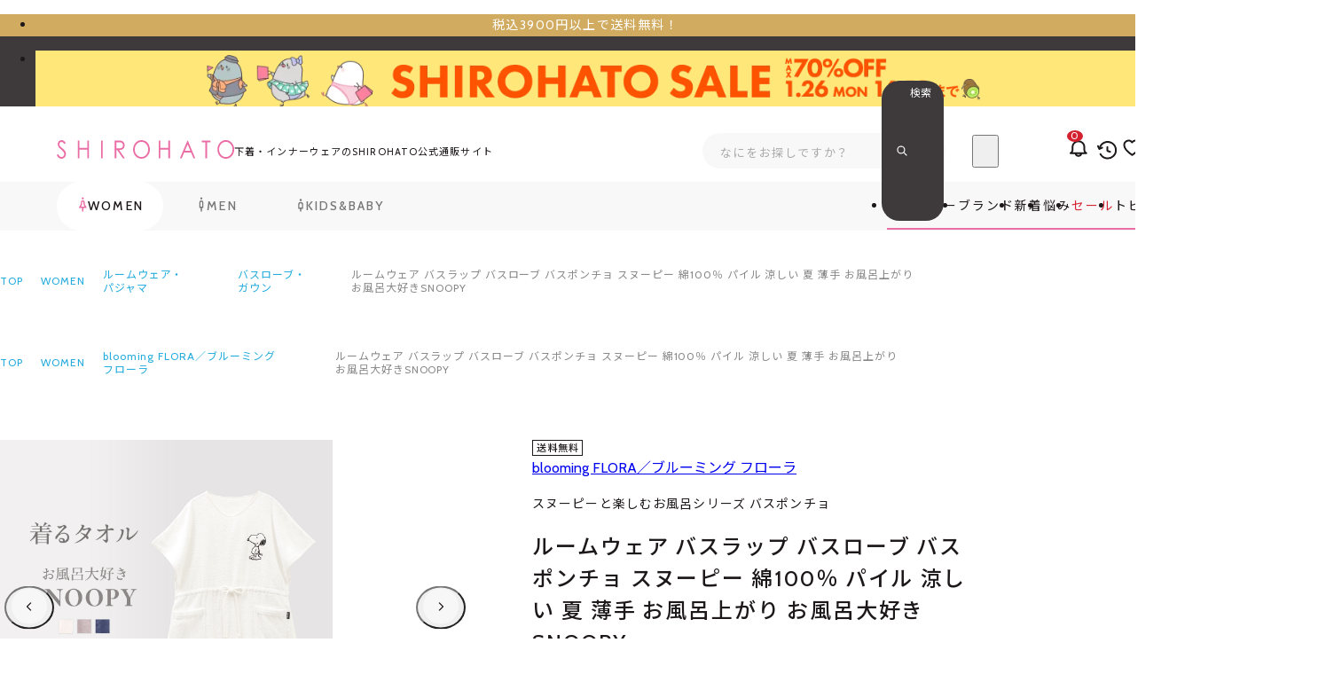

--- FILE ---
content_type: text/html; charset=utf-8
request_url: https://www.wakudoki.ne.jp/productdetail/c1422pn003/c1422pn003_1_1/1/
body_size: 100388
content:

<!DOCTYPE html>
<html lang="ja">
	<head id="ctl00_Head1"><meta http-equiv="Content-Type" content="text/html; charset=UTF-8" /><title>
	ルームウェア バスラップ バスローブ バスポンチョ スヌーピー 綿100％ パイル 涼しい 夏 薄手 お風呂上がり お風呂大好きSNOOPY | SHIROHATO(白鳩)
</title><meta http-equiv="Content-Script-Type" content="text/javascript" />

		
		<link rel="stylesheet" href="/Css/reset.css?v=241017214747">
		<link rel="stylesheet" href="/Css/variable.css?v=250620115201">
		<link rel="stylesheet" href="/Css/component.css?v=250611110028">
		<link rel="stylesheet" href="/Css/common_global.css?v=250318161302">
    <link rel="stylesheet" href="/Css/common_project.css?v=250611185445">
		<link rel="stylesheet" href="/Css/common_head.css?v=250605185248">
		<link rel="stylesheet" href="/Css/common_foot.css?v=241017210937">
		<link rel="stylesheet" href="/Css/common_form.css?v=250613171756">
		<link rel="stylesheet" href="/Css/review_fill_symbol.css?v=240723151531">		
		

		
		


<link rel="preload" href="/Js/jquery-3.6.0.min.js" as="script">


<meta name="viewport" content="width=device-width, initial-scale=1.0, maximum-scale=3.0, minimum-scale=1.0, viewport-fit=cover">
<meta name="format-detection" content="telephone=no">


<script src="/Js/w2.js?20241210" charset="shift_jis"></script>
<script src="/Js/w2.textboxevents.js"></script>

<script src="/Js/jquery-3.6.0.min.js"></script>
<script src="/Js/jquery-migrate-3.3.2.min.js"></script>



<script src="/Js/ClientValidateScript.aspx"></script>




<script src="/Js/common_global.js?251118094541" type="module"></script>
<script src="/Js/common_script.js?251118094541" type="module"></script>
<script src="/Js/component.js?251118094541" type="module"></script>


<script src="/Js/AutoKana/jquery.autoKana.js"></script>
<script src="/Js/AutoKana/jquery.autoChangeKana.js"></script>

<script>
	
	function execAutoKanaWithKanaType(firstName, firstNameKana, lastName, lastNameKana) {
		execAutoKana(
			firstName,
			firstNameKana,
			lastName,
			lastNameKana,
			'FULLWIDTH_HIRAGANA');
	}

	
	function execAutoChangeKanaWithKanaType(firstNameKana, lastNameKana) {
		execAutoChangeKana(
			firstNameKana,
			lastNameKana,
			'FULLWIDTH_HIRAGANA');
	}
</script>

<link id="lsearchResultLayerCss" rel="stylesheet" href="/Css/searchResultLayer.css" type="text/css" media="screen" />



<link rel="preconnect" href="https://fonts.googleapis.com">
<link rel="preconnect" href="https://fonts.gstatic.com" crossorigin>
<link href="https://fonts.googleapis.com/css2?family=Noto+Sans+JP:wght@400;500;700&family=Cabin:wght@400..700&display=swap" rel="stylesheet">



<meta name="format-detection" content="telephone=no" />

<script>
	// ページロード処理
	function pageLoad(sender, args) {
		// ページロード共通処理
		pageLoad_common();

		// function.js実行
		if (typeof initializeFunctionJs == "function") initializeFunctionJs();

		// グローバル切り替え実行
		if (typeof switchGlobalFunction == 'function') switchGlobalFunction();

		// PayPal
		if (typeof InitializePaypal == "function") InitializePaypal(sender, args);

		// body側のpageLoad実行
		if (typeof bodyPageLoad == "function") bodyPageLoad();
	}
</script>


		

    
    <link rel="stylesheet" href="/Js/Swiper/swiper-bundle.min.css">
    <script src="/Js/Swiper/swiper-bundle.min.js" defer></script>

		
		<link rel="icon" href="/favicon.ico" /><link rel="apple-touch-icon" sizes="180x180" href="/apple-touch-icon.png" />
		<meta name="apple-mobile-web-app-title" content="SHIROHATO(白鳩)本店">
		<meta name="application-name" content="SHIROHATO(白鳩)本店">
		
		
		
		
  
  <link rel="stylesheet" href="/Css/common_product.css?173935">
  <link rel="stylesheet" href="/Css/product_variation-select.css?095001">
  <link rel="stylesheet" href="/Css/review_fill_symbol.css?151531">
  <link rel="stylesheet" href="/Css/productdetail.css?122324">
  <link rel="stylesheet" href="/sh/css/sh002_setadult.css?173400">
  <link rel="stylesheet" href="/sh/css/shcmm_product.css?173400">
<link rel="canonical" href="https://www.wakudoki.ne.jp/productdetail/c1422pn003/1/" />
  
  
  
    <meta name="Keywords" content="221222,ブルーミングフローラ,タオルローブ,ルームワンピース,ガウン,ラップタオル,大人用,お風呂上り,ママ,ベビー,部屋着,風呂上り,サウナ,ジム用,春用,夏用,秋用,冬用,春夏,秋冬,通年,人気,キャラクター" />
  
  <script type="module" src="/Js/productdetail.js?094541"></script>
  <script src="/sh/js/sh002_setadult.js?174648"></script>
  <script src="/sh/js/pr_calcbanner.js?135859"></script>
  <script src="/sh/js/sh004_productrec.js?134448"></script>

  
<script>
	var _ukwhost = 'uabizprd.ukw.jp';
	var _ukwq = [];

	_ukwq.push(['_setClient', 'wakudoki']);
	_ukwq.push(['_setLoginID', '']);
	_ukwq.push(['_setReqURL', location.href]);
	_ukwq.push(['_setRefURL', document.referrer]);
	var display = isMobile() ? 'sp' : 'pc';
	_ukwq.push(['_setDisplay', display]);

	if ('product' == 'search') {
		_ukwq.push(['_setNumHit', '']);
		_ukwq.push(['_setNumDisp', '']);
		_ukwq.push(['_setNumPage', '']);
		_ukwq.push(['_setSearchResult', '']);
		_ukwq.push(['_setWord', '']);
		_ukwq.push(['_setCategory', '']);
		_ukwq.push(['_setFunc', '']);
		_ukwq.push(['_setSale', '']);
		_ukwq.push(['_setGender', '']);
		_ukwq.push(['_setBrand', '']);
		_ukwq.push(['_setSort', '']);
		_ukwq.push(['_setFilter', '']);
		_ukwq.push(['_setP1ReqID', '']);
		if ('' != '') {
			_ukwq.push(['_setFallbackType', '']);
		}
		_ukwq.push(['_setFallbackWord', '']);
		_ukwq.push(['_setFallbackCat', '']);
		_ukwq.push(['_sendSearchLog']);
	}
	else if ('product' == 'product') {
		_ukwq.push(['_setItem', 'c1422pn003']);
		_ukwq.push(['_sendProductLog']);
	}
	else if ('product' == 'checkout') {
		_ukwq.push(['_setCheckout', '']);
		_ukwq.push(['_sendCheckLog']);
	}

	(function () {
		var _ukt = document.createElement('script');
		_ukt.type = 'text/javascript';
		_ukt.async = true;
		_ukt.src = '//' + _ukwhost + '/taglog/ukwlg.js';
		var _uks = document.getElementsByTagName('script')[0];
		_uks.parentNode.insertBefore(_ukt, _uks);
	})();

	function uniSearchTagLogCartIn(productId, count, price) {
		// カート投入用
		_ukwq.push(['_setCartIn', `${productId}:${count}:${price}`]);
		_ukwq.push(['_sendCartLog']);
	}
    
    // スマートフォンか
    function isMobile() {
        var userAgent = navigator.userAgent || navigator.vendor || window.opera;
        var mobileRegex = /(iPhone|iPod|Android.*Mobile)/i;

        return mobileRegex.test(userAgent);
	}
</script>


<meta name="description" content="ルームウェア バスラップ バスローブ バスポンチョ スヌーピー 綿100％ パイル 涼しい 夏 薄手 お風呂上がり お風呂大好きSNOOPYの詳細ページです。下着・インナーをオトクに買うならSHIROHATO(白鳩)で。@@ seo_description @@" /><meta property="og:title" content="SHIROHATO(白鳩)" /><meta property="og:type" content="article" /><meta property="og:url" content="https://www.wakudoki.ne.jp/productdetail/c1422pn003/c1422pn003_1_1/1/" /><meta property="og:image" content="https://www.wakudoki.ne.jp/Contents/ProductImages/0/c1422pn003_M.jpg" /><meta property="og:site_name" content="SHIROHATO(白鳩)" /><meta property="og:description" content="ルームウェア バスラップ バスローブ バスポンチョ スヌーピー 綿100％ パイル 涼しい 夏 薄手 お風呂上がり お風呂大好きSNOOPYの詳細ページです。下着・インナーをオトクに買うならSHIROHATO(白鳩)で。@@ seo_description @@" />
		<script src="https://cdn.paidy.com/promotional-messaging/general/paidy-upsell-widget.js" defer="defer"></script>
	</head>


	

	<body onload="" class="font-mixed" data-gender="women" class="srhtwt">
		
		

		
		

		<form name="aspnetForm" method="post" action="/Form/Product/ProductDetail.aspx?pid=c1422pn003&amp;vid=c1422pn003_1_1&amp;gid=1&amp;" id="aspnetForm" onsubmit="return (document.getElementById(&#39;__EVENTVALIDATION&#39;) != null);" onkeypress="return ((event.keyCode != 13) || (window.event.srcElement.type != &#39;text&#39;));">
<div>
<input type="hidden" name="__EVENTTARGET" id="__EVENTTARGET" value="" />
<input type="hidden" name="__EVENTARGUMENT" id="__EVENTARGUMENT" value="" />
<input type="hidden" name="__LASTFOCUS" id="__LASTFOCUS" value="" />
<input type="hidden" name="__VIEWSTATE" id="__VIEWSTATE" value="/wEPDwUKLTk3MzgxNTQ3NA8WggEeDFNoYWZ0VmFsdWVObwL/////[base64]////[base64]/jgqrjg6vlnLDjg7vjg5HjgqTjg6vvvJrmlY/mhJ/ogozlr77nrZYGCgAAADnjgrfjg63jg4/[base64]/////[base64]////[base64]/////P///wYIAAAAA3BpZAYJAAAACmMxNDIycG4wMDMB9v////z///8GCwAAAAN2aWQGDAAAAA5jMTQyMnBuMDAzXzFfMQHz/////P///wYOAAAAA3BubwYPAAAAATEB8P////z///8GEQAAAANjYXQGEgAAAAAB7f////z///8GFAAAAARzd3JkCRIAAAAB6v////z///8GFwAAAAZzYnN3cmQJEgAAAAHn/////P///wYaAAAAA2NvbAkSAAAAAeT////8////Bh0AAAADaW1nBh4AAAABMgHh/////P///wYgAAAABHNvcnQGIQAAAAIyNwHe/////P///wYjAAAABWNpY29uCRIAAAAB2/////z///8GJgAAAANtaW4JEgAAAAHY/////P///wYpAAAAA21heAkSAAAAAdX////8////BiwAAAAFZHBjbnQGLQAAAAItMQHS/////P///wYvAAAABHVkbnMGMAAAAAExAc/////8////BjIAAAAEZG9zcAkSAAAAAcz////8////BjUAAAAEZnBmbAkGAAAAAcn////8////BjgAAAADc2ZsCQYAAAABxv////z///8GOwAAAAdzaGFmdm5vBjwAAAACLTEBw/////z///8GPgAAAAdzaGFmdGlkCRIAAAABwP////z///8GQQAAAAVwc2xpZAkSAAAAAb3////8////BkQAAAADZHB0CRoAAAABuv////z///8GRwAAAANzaWQJEgAAAAG3/////P///wZKAAAAA2dpZAZLAAAAATEBtP////z///8GTQAAAANwZ2kJEgAAAAGx/////P///wZQAAAABnZuYW1lMQkSAAAAAa7////8////[base64]/////[base64]/////[base64]/jgr/[base64]/////w9kAg0PDxYEHh1Qcm9kdWN0Q2F0ZWdvcnlUcmVlRGF0YVNvdXJjZTLBTgABAAAA/////[base64]/[base64]/[base64]/[base64]/AAAABAAAAAb6AAAAATAG+wAAAAkwMDAwMTAwMTIG/AAAAAzjgr3jg4Pjgq/jgrkJCwAAAAkLAAAABv4AAAABMAn/AAAAAAAAAAGAAAAABAAAAAYAAQAAATAGAQEAAAkwMDAwMTAwMTQGAgEAABLjg5XjgqHjg4Pjgrfjg6fjg7MJCwAAAAkLAAAABgQBAAABMAkFAQAAAAAAAAGBAAAABAAAAAYGAQAAATAGBwEAAAkwMDAwMTAwMTUGCAEAABvjg6njgqTjg5Xjgrnjgr/jgqTjg6vpm5HosqgJCwAAAAkLAAAABgoBAAABMAkLAQAAAAAAAAGCAAAABAAAAAYMAQAAATAGDQEAAAkwMDAwMTAwMTYGDgEAAAzooZvnlJ/[base64]/[base64]/jgrXjg7zjg5Hjg7Pjg4QJCwAAAAkLAAAABjQBAAABMAk1AQAAAAAAAAGJAAAABAAAAAY2AQAAATAGNwEAAAkwMDAwMjAwMDIGOAEAAA/jg4jjg6njg7Pjgq/[base64]/[base64]/[base64]/[base64]/[base64]/jg5bjg6njgrjjg6Pjg7xkAgIPZBYCZg8VAwRUcnVlMi8xL3NlYXJjaC8/[base64]/jg7zjgrrjg7vjg5Xjg6zjgqLjg5Hjg7Pjg4RkAgUPZBYCZg8VAwRUcnVlMi8xL3NlYXJjaC8/[base64]/jgqTjg4RkAggPZBYCZg8VAwRUcnVlMi8xL3NlYXJjaC8/[base64]/[base64]/[base64]/[base64]/jg6njg4Pjg5Tjg7PjgrBkAhQPZBYCZg8VAwRUcnVlMi8xL3NlYXJjaC8/[base64]/jg4jjg6njg7Pjgq/jgrlkAgMPZBYCZg8VAwRUcnVlMi8xL3NlYXJjaC8/[base64]/[base64]/[base64]/jgqTjg6vpm5HosqhkAg0PZBYCZg8VAwRUcnVlMi8xL3NlYXJjaC8/[base64]/jg6njg4Pjg5Tjg7PjgrBkAhAPZBYCZg8VAwRUcnVlMi8xL3NlYXJjaC8/[base64]/[base64]/[base64]/jg5bjg6njgqTjg4Djg6tkAgMPZBYCZg8VAwRUcnVlMi8xL3NlYXJjaC8/[base64]/[base64]/oootkAgkPZBYCZg8VAwRUcnVlMi8xL3NlYXJjaC8/[base64]/[base64]/[base64]/[base64]/[base64]/[base64]/[base64]/////[base64]/[base64]/[base64]/[base64]/[base64]/jgqTjg6vpm5HosqgJCwAAAAkLAAAABnYBAAABMAl3AQAAAAAAAAGUAAAABAAAAAZ4AQAAATAGeQEAAAkwMDAwMjAwMTYGegEAAAzooZvnlJ/[base64]/[base64]/[base64]/[base64]/[base64]/[base64]/[base64]/44Kk44OEZAIID2QWAmYPFQMEVHJ1ZTIvMS9zZWFyY2gvP2NhdGVnb3J5PTAwMDAxMDAwOCZnZW5kZXI9d29tZW4mc29ydD0yNx7jgrnjg6rjg4Pjg5fjg7vjg5rjg4HjgrPjg7zjg4hkAgkPZBYCZg8VAwRUcnVlMi8xL3NlYXJjaC8/[base64]/[base64]/jgqTjg6vpm5HosqhkAg8PZBYCZg8VAwRUcnVlMi8xL3NlYXJjaC8/[base64]/[base64]/[base64]/[base64]/jgrlkAggPZBYCZg8VAwRUcnVlMi8xL3NlYXJjaC8/[base64]/Y2F0ZWdvcnk9MDAwMDIwMDEyJmdlbmRlcj13b21lbiZzb3J0PTI3EuODleOCoeODg+OCt+ODp+ODs2QCDA9kFgJmDxUDBFRydWUyLzEvc2VhcmNoLz9jYXRlZ29yeT0wMDAwMjAwMTMmZ2VuZGVyPXdvbWVuJnNvcnQ9Mjcb44Op44Kk44OV44K544K/44Kk44Or6ZuR6LKoZAIND2QWAmYPFQMEVHJ1ZTIvMS9zZWFyY2gvP2NhdGVnb3J5PTAwMDAyMDAxNiZnZW5kZXI9d29tZW4mc29ydD0yNwzooZvnlJ/nlKjlk4FkAg4PZBYCZg8VAwRUcnVlMi8xL3NlYXJjaC8/[base64]/[base64]/[base64]/[base64]/jg57jgr/jg4vjg4bjgqNkAgcPZBYCZg8VAwRUcnVlMi8xL3NlYXJjaC8/[base64]/[base64]/[base64]/jgrfjg7xkAgMPZBYCZg8VAwRUcnVlMi8xL3NlYXJjaC8/[base64]/oootkAgYPZBYCZg8VAwRUcnVlMi8xL3NlYXJjaC8/[base64]/[base64]/jg7zjg6tkAgUPZBYCZg8VAwRUcnVlMi8xL3NlYXJjaC8/[base64]/Z2VuZGVyPXdvbWVuJnNhbGVfY2F0ZWdvcnlfaWQ9MDEwMDQwOTk5JnNvcnQ9MjcS44Ki44Km44OI44Os44OD44OIZAIED2QWAgIBDxYCH1JoFgICAQ8WAh9CAgEWAgIBD2QWAgIBDxYCH1JoFgICAQ8WBB9CZh9SaGQCDw8PFgQfUDLBTgABAAAA/////[base64]/[base64]/[base64]/[base64]/AAAABAAAAAb6AAAAATAG+wAAAAkwMDAwMTAwMTIG/AAAAAzjgr3jg4Pjgq/jgrkJCwAAAAkLAAAABv4AAAABMAn/AAAAAAAAAAGAAAAABAAAAAYAAQAAATAGAQEAAAkwMDAwMTAwMTQGAgEAABLjg5XjgqHjg4Pjgrfjg6fjg7MJCwAAAAkLAAAABgQBAAABMAkFAQAAAAAAAAGBAAAABAAAAAYGAQAAATAGBwEAAAkwMDAwMTAwMTUGCAEAABvjg6njgqTjg5Xjgrnjgr/jgqTjg6vpm5HosqgJCwAAAAkLAAAABgoBAAABMAkLAQAAAAAAAAGCAAAABAAAAAYMAQAAATAGDQEAAAkwMDAwMTAwMTYGDgEAAAzooZvnlJ/[base64]/[base64]/jgrXjg7zjg5Hjg7Pjg4QJCwAAAAkLAAAABjQBAAABMAk1AQAAAAAAAAGJAAAABAAAAAY2AQAAATAGNwEAAAkwMDAwMjAwMDIGOAEAAA/jg4jjg6njg7Pjgq/[base64]/[base64]/[base64]/[base64]/[base64]/[base64]/[base64]/[base64]/[base64]/jgrlkAg0PZBYCZg8VAwRUcnVlMi8xL3NlYXJjaC8/Y2F0ZWdvcnk9MDAwMDEwMDE0JmdlbmRlcj13b21lbiZzb3J0PTI3EuODleOCoeODg+OCt+ODp+ODs2QCDg9kFgJmDxUDBFRydWUyLzEvc2VhcmNoLz9jYXRlZ29yeT0wMDAwMTAwMTUmZ2VuZGVyPXdvbWVuJnNvcnQ9Mjcb44Op44Kk44OV44K544K/44Kk44Or6ZuR6LKoZAIPD2QWAmYPFQMEVHJ1ZTIvMS9zZWFyY2gvP2NhdGVnb3J5PTAwMDAxMDAxNiZnZW5kZXI9d29tZW4mc29ydD0yNwzooZvnlJ/nlKjlk4FkAhAPZBYCZg8VAwRUcnVlMi8xL3NlYXJjaC8/[base64]/[base64]/jgrXjg7zjg5Hjg7Pjg4RkAgIPZBYCZg8VAwRUcnVlMi8xL3NlYXJjaC8/[base64]/Y2F0ZWdvcnk9MDAwMDIwMDA1JmdlbmRlcj13b21lbiZzb3J0PTI3ClTjg5Djg4Pjgq9kAgYPZBYCZg8VAwRUcnVlMi8xL3NlYXJjaC8/[base64]/[base64]/[base64]/[base64]/[base64]/jgrfjg7xkAgIPZBYCZg8VAwRUcnVlMi8xL3NlYXJjaC8/[base64]/jgZXjgYTjgrXjgqTjgrpkAgUPZBYCZg8VAwRUcnVlMi8xL3NlYXJjaC8/Y2F0ZWdvcnk9MDAyMDEwMTA1JmdlbmRlcj13b21lbiZzb3J0PTI3IeODnuODgeODpeOCou+8iOS4remrmOW5tOWQkeOBke+8iWQCBg9kFgJmDxUDBFRydWUyLzEvc2VhcmNoLz9jYXRlZ29yeT0wMDIwMTAxMDYmZ2VuZGVyPXdvbWVuJnNvcnQ9MjcP44Oe44K/44OL44OG44KjZAIHD2QWAmYPFQMEVHJ1ZTIvMS9zZWFyY2gvP2NhdGVnb3J5PTAwMjAxMDEwNyZnZW5kZXI9d29tZW4mc29ydD0yNxjjgrvjg4Pjg4jjg7vjgqLjgr3jg7zjg4hkAggPZBYCZg8VAwRUcnVlMi8xL3NlYXJjaC8/[base64]/jg7zjg6tkAgsPZBYCZg8VAwRUcnVlMi8xL3NlYXJjaC8/[base64]/[base64]/[base64]/[base64]/oootkAgMPZBYCZg8VAwRUcnVlMi8xL3NlYXJjaC8/[base64]/[base64]////[base64]/[base64]/AAAAAAAAAAEnAAAABAAAAAZAAAAAATAGQQAAAAYwMDIwMTAGQgAAAA/[base64]/[base64]/[base64]/[base64]/wAAAAAAAAABgAAAAAQAAAAGAAEAAAEwBgEBAAAJMDAwMDEwMDE0BgIBAAAS44OV44Kh44OD44K344On44OzCQsAAAAJCwAAAAYEAQAAATAJBQEAAAAAAAABgQAAAAQAAAAGBgEAAAEwBgcBAAAJMDAwMDEwMDE1BggBAAAb44Op44Kk44OV44K544K/[base64]/[base64]/jgrfjg7wJCwAAAAkLAAAABqwBAAABMAmtAQAAAAAAAAGdAAAABAAAAAauAQAAATAGrwEAAAkwMDIwMTAxMDIGsAEAAA/[base64]/jgZXjgYTjgrXjgqTjgroJCwAAAAkLAAAABr4BAAABMAm/AQAAAAAAAAGgAAAABAAAAAbAAQAAATAGwQEAAAkwMDIwMTAxMDUGwgEAACHjg57jg4Hjg6XjgqLvvIjkuK3pq5jlubTlkJHjgZHvvIkJCwAAAAkLAAAABsQBAAABMAnFAQAAAAAAAAGhAAAABAAAAAbGAQAAATAGxwEAAAkwMDIwMTAxMDYGyAEAAA/jg57jgr/[base64]/ooosJCwAAAAkLAAAABtYBAAABMAnXAQAAAAAAAAGkAAAABAAAAAbYAQAAATAG2QEAAAkwMDIwMTAxMDkG2gEAAAzjgrnjg53jg7zjg4QJCwAAAAkLAAAABtwBAAABMAndAQAAAAAAAAGlAAAABAAAAAbeAQAAATAG3wEAAAkwMDIwMTAxMTAG4AEAAAzjgrnjgq/[base64]/QEAAAkwMDIwMjAxMDIG/gEAAAzjgrvjgq/[base64]/[base64]/ooosJCwAAAAkLAAAABioCAAABMAkrAgAAAAAAAAGyAAAABAAAAAYsAgAAATAGLQIAAAkwMDIwNDAxMDMGLgIAAAnjgq7jg5Xjg4gJCwAAAAkLAAAABjACAAABMAkxAgAAAAAAAAGzAAAABAAAAAYyAgAAATAGMwIAAAkwMDIwNDAxMDQGNAIAAAzjgrnjgq/[base64]/jg5bjg6njgrjjg6Pjg7xkAgIPZBYCZg8VAwRUcnVlMi8xL3NlYXJjaC8/[base64]/jg7zjgrrjg7vjg5Xjg6zjgqLjg5Hjg7Pjg4RkAgUPZBYCZg8VAwRUcnVlMi8xL3NlYXJjaC8/[base64]/jgqTjg4RkAggPZBYCZg8VAwRUcnVlMi8xL3NlYXJjaC8/[base64]/[base64]/[base64]/[base64]/jg6njg4Pjg5Tjg7PjgrBkAhQPZBYCZg8VAwRUcnVlMi8xL3NlYXJjaC8/[base64]/jg4jjg6njg7Pjgq/jgrlkAgMPZBYCZg8VAwRUcnVlMi8xL3NlYXJjaC8/[base64]/[base64]/[base64]/jgqTjg6vpm5HosqhkAg0PZBYCZg8VAwRUcnVlMi8xL3NlYXJjaC8/[base64]/jg6njg4Pjg5Tjg7PjgrBkAhAPZBYCZg8VAwRUcnVlMi8xL3NlYXJjaC8/[base64]/[base64]/[base64]/jg5bjg6njgqTjg4Djg6tkAgMPZBYCZg8VAwRUcnVlMi8xL3NlYXJjaC8/[base64]/[base64]/oootkAgkPZBYCZg8VAwRUcnVlMi8xL3NlYXJjaC8/[base64]/[base64]/[base64]/[base64]/[base64]/[base64]/[base64]/////[base64]/[base64]/[base64]/[base64]/[base64]/jgqTjg6vpm5HosqgJCwAAAAkLAAAABnYBAAABMAl3AQAAAAAAAAGUAAAABAAAAAZ4AQAAATAGeQEAAAkwMDAwMjAwMTYGegEAAAzooZvnlJ/[base64]/[base64]/[base64]/[base64]/[base64]/[base64]/[base64]/44Kk44OEZAIID2QWAmYPFQMEVHJ1ZTIvMS9zZWFyY2gvP2NhdGVnb3J5PTAwMDAxMDAwOCZnZW5kZXI9d29tZW4mc29ydD0yNx7jgrnjg6rjg4Pjg5fjg7vjg5rjg4HjgrPjg7zjg4hkAgkPZBYCZg8VAwRUcnVlMi8xL3NlYXJjaC8/[base64]/[base64]/jgqTjg6vpm5HosqhkAg8PZBYCZg8VAwRUcnVlMi8xL3NlYXJjaC8/[base64]/[base64]/[base64]/[base64]/jgrlkAggPZBYCZg8VAwRUcnVlMi8xL3NlYXJjaC8/[base64]/Y2F0ZWdvcnk9MDAwMDIwMDEyJmdlbmRlcj13b21lbiZzb3J0PTI3EuODleOCoeODg+OCt+ODp+ODs2QCDA9kFgJmDxUDBFRydWUyLzEvc2VhcmNoLz9jYXRlZ29yeT0wMDAwMjAwMTMmZ2VuZGVyPXdvbWVuJnNvcnQ9Mjcb44Op44Kk44OV44K544K/44Kk44Or6ZuR6LKoZAIND2QWAmYPFQMEVHJ1ZTIvMS9zZWFyY2gvP2NhdGVnb3J5PTAwMDAyMDAxNiZnZW5kZXI9d29tZW4mc29ydD0yNwzooZvnlJ/nlKjlk4FkAg4PZBYCZg8VAwRUcnVlMi8xL3NlYXJjaC8/[base64]/[base64]/[base64]/[base64]/jg57jgr/jg4vjg4bjgqNkAgcPZBYCZg8VAwRUcnVlMi8xL3NlYXJjaC8/[base64]/[base64]/[base64]/jgrfjg7xkAgMPZBYCZg8VAwRUcnVlMi8xL3NlYXJjaC8/[base64]/oootkAgYPZBYCZg8VAwRUcnVlMi8xL3NlYXJjaC8/[base64]/[base64]/jg7zjg6tkAgUPZBYCZg8VAwRUcnVlMi8xL3NlYXJjaC8/[base64]/Z2VuZGVyPXdvbWVuJnNhbGVfY2F0ZWdvcnlfaWQ9MDEwMDQwOTk5JnNvcnQ9MjcS44Ki44Km44OI44Os44OD44OIZAIED2QWAgIBDxYCH1JoFgICAQ8WAh9CAgEWAgIBD2QWAgIBDxYCH1JoFgICAQ8WBB9CZh9SaGQCAw8PFgQfUDLBTgABAAAA/////[base64]/[base64]/[base64]/[base64]/AAAABAAAAAb6AAAAATAG+wAAAAkwMDAwMTAwMTIG/AAAAAzjgr3jg4Pjgq/jgrkJCwAAAAkLAAAABv4AAAABMAn/AAAAAAAAAAGAAAAABAAAAAYAAQAAATAGAQEAAAkwMDAwMTAwMTQGAgEAABLjg5XjgqHjg4Pjgrfjg6fjg7MJCwAAAAkLAAAABgQBAAABMAkFAQAAAAAAAAGBAAAABAAAAAYGAQAAATAGBwEAAAkwMDAwMTAwMTUGCAEAABvjg6njgqTjg5Xjgrnjgr/jgqTjg6vpm5HosqgJCwAAAAkLAAAABgoBAAABMAkLAQAAAAAAAAGCAAAABAAAAAYMAQAAATAGDQEAAAkwMDAwMTAwMTYGDgEAAAzooZvnlJ/[base64]/[base64]/jgrXjg7zjg5Hjg7Pjg4QJCwAAAAkLAAAABjQBAAABMAk1AQAAAAAAAAGJAAAABAAAAAY2AQAAATAGNwEAAAkwMDAwMjAwMDIGOAEAAA/jg4jjg6njg7Pjgq/[base64]/[base64]/[base64]/[base64]/[base64]/[base64]/[base64]/[base64]/[base64]/jgrlkAg0PZBYCZg8VAwRUcnVlMi8xL3NlYXJjaC8/Y2F0ZWdvcnk9MDAwMDEwMDE0JmdlbmRlcj13b21lbiZzb3J0PTI3EuODleOCoeODg+OCt+ODp+ODs2QCDg9kFgJmDxUDBFRydWUyLzEvc2VhcmNoLz9jYXRlZ29yeT0wMDAwMTAwMTUmZ2VuZGVyPXdvbWVuJnNvcnQ9Mjcb44Op44Kk44OV44K544K/44Kk44Or6ZuR6LKoZAIPD2QWAmYPFQMEVHJ1ZTIvMS9zZWFyY2gvP2NhdGVnb3J5PTAwMDAxMDAxNiZnZW5kZXI9d29tZW4mc29ydD0yNwzooZvnlJ/nlKjlk4FkAhAPZBYCZg8VAwRUcnVlMi8xL3NlYXJjaC8/[base64]/[base64]/jgrXjg7zjg5Hjg7Pjg4RkAgIPZBYCZg8VAwRUcnVlMi8xL3NlYXJjaC8/[base64]/Y2F0ZWdvcnk9MDAwMDIwMDA1JmdlbmRlcj13b21lbiZzb3J0PTI3ClTjg5Djg4Pjgq9kAgYPZBYCZg8VAwRUcnVlMi8xL3NlYXJjaC8/[base64]/[base64]/[base64]/[base64]/[base64]/jgrfjg7xkAgIPZBYCZg8VAwRUcnVlMi8xL3NlYXJjaC8/[base64]/jgZXjgYTjgrXjgqTjgrpkAgUPZBYCZg8VAwRUcnVlMi8xL3NlYXJjaC8/Y2F0ZWdvcnk9MDAyMDEwMTA1JmdlbmRlcj13b21lbiZzb3J0PTI3IeODnuODgeODpeOCou+8iOS4remrmOW5tOWQkeOBke+8iWQCBg9kFgJmDxUDBFRydWUyLzEvc2VhcmNoLz9jYXRlZ29yeT0wMDIwMTAxMDYmZ2VuZGVyPXdvbWVuJnNvcnQ9MjcP44Oe44K/44OL44OG44KjZAIHD2QWAmYPFQMEVHJ1ZTIvMS9zZWFyY2gvP2NhdGVnb3J5PTAwMjAxMDEwNyZnZW5kZXI9d29tZW4mc29ydD0yNxjjgrvjg4Pjg4jjg7vjgqLjgr3jg7zjg4hkAggPZBYCZg8VAwRUcnVlMi8xL3NlYXJjaC8/[base64]/jg7zjg6tkAgsPZBYCZg8VAwRUcnVlMi8xL3NlYXJjaC8/[base64]/[base64]/[base64]/[base64]/oootkAgMPZBYCZg8VAwRUcnVlMi8xL3NlYXJjaC8/[base64]/[base64]////8PZAIbD2QWAgIBD2QWAgIDDxYCH0IC/////[base64]/Z2lkPTFkAgEPFgIfQgIDFghmD2QWAmYPFQIsL0Zvcm0vUHJvZHVjdC9Qcm9kdWN0Q2F0ZWdvcnlMaXN0LmFzcHg/[base64]/[base64]/////D2QCBg8WAh9CAv////[base64]/[base64]/[base64]/jg5bjg6vjg7zjg5/[base64]/////w9kAgIPFgIfQgL/////D2QCAw8WAh9CAv////8PZAIEDxAPFgIeC18hRGF0YUJvdW5kZ2QQFQcY6YG45oqe44GX44Gm44GP44Gg44GV44GEEldILeODm+ODr+OCpOODiC1NIBJXSC3jg5vjg6/[base64]////8PZAIIDxYCH0IC/////w9kAgkPFgIfQgL/////[base64]/ID4g44Og44Os44O75rGXZAICD2QWAmYPFQFv44K344O844Oz5YilID4g5peF6KGM77ya44Oe44K/[base64]/44O8ZAIGD2QWAmYPFQFR44OG44Kk44K544OI5YilID4g44OK44OB44Ol44Op44Or77ya44Kr44K444Ol44Ki44Or77ya44Kt44Ol44O844OI77ya44K344Oz44OX44OrZAIHD2QWAmYPFQE957Sg5p2QID4g57a/[base64]/jg5Djgr/jgZfjgYzjgaHjgarjgYrpoqjlkYLkuIrjgYzjgorjgoLjgrXjg4PjgajnnYDjgonjgozjgIHmua/lhrfjgoHjgoTmsZfjga7jgbnjgZ/jgaTjgY3jgpLpmLLjgYTjgaflv6vpganjgZXjgpLjgq3jg7zjg5fjgILntr8xMDAl44Gu44OR44Kk44Or55Sf5Zyw44Gv44K/44Kq44Or44KE5a+d5YW344Gn5pyJ5ZCN44Gq6ICB6IiX44OW44Op44Oz44OJ6KW/[base64]/jg7Pjga7jgarjgYTooqvjgorjgr/jgqTjg5fjga/ohLHjgY7nnYDjgoLjg6njgq/jg6njgq/jgILluoPjgoHjga7opZ/jgZDjgorjgoToopblj6PjgYzpoqjjgpLpgJrjgZfjgablv4PlnLDjgojjgY/jgq/jg7zjg6vjg4Djgqbjg7PjgZfjgb7jgZnjgILjgqbjgqjjgrnjg4jntJDjga/jgq3jg6Xjg4PjgajntZ7jgozjgbDjgYrlpb3jgb/jga7nnYDnlKjmhJ/jgavoqr/nr4Dlj6/og73jgafjgZnjgII8QlI+PEJSPuS4oeOCteOCpOODieOBq+OBr+S/[base64]/lpJrlsJHjga7lt67nlbDjgYzjgZTjgZbjgYTjgb7jgZnjgII8YnI+4oC744GU5L2/[base64]/[base64]////8PZAIBDxYEH0JmH1JoZAICDxYCH0IC/////w9kAgMPDxYCH1JoZGQCAg8WAh9SaBYMZg8QDxYCH2tnZA8WBmYCAQICAgMCBAIFFgYQBRjpgbjmip7jgZfjgabjgY/jgaDjgZXjgYRlZxAFA+KYhQUBMWcQBQbimIXimIUFATJnEAUJ4piF4piF4piFBQEzZxAFDOKYheKYheKYheKYhQUBNGcQBQ/imIXimIXimIXimIXimIUFATVnFgFmZAICDxYCH0IC/////[base64]/jgaDjgZXjgYRlZxAFBue0sOOCgQUBMWcQBQbmma7pgJoFATJnEAUJ5aSn44GN44KBBQEzZxYBZmQCCQ8PZBYCH3YFJ2lmIChldmVudC5rZXlDb2RlPT0xMyl7IHJldHVybiBmYWxzZTsgfWQCAw8WAh9SaBYCAgUPFgIfQgL/////[base64]/[base64]/Y2F0PTAwMDAxMDAxMjAxMCZiaWQ9MTk4ZAIBDw8WAh9gBUNodHRwczovL2ltZy53YWt1ZG9raS5uZS5qcC9Db250ZW50cy9Qcm9kdWN0SW1hZ2VzLzAvYjY4NjMzOTcxX0wuanBnZGQCAg8WAh9SaGQCAw8VAwzjgr3jg4Pjgq/jgrk0L3Byb2R1Y3RkZXRhaWwvYjY4NjMzOTcxLzEvP2NhdD0wMDAwMTAwMTIwMTAmYmlkPTE5OIEB6Z205LiL44K144OX44OqIOOBqOOBq+OBi+OBj+OBguOBo+OBn+OBi+OBhCDjgb7jgovjgafjgZPjgZ/[base64]/jgYLjgaPjgZ/[base64]/[base64]/[base64]/[base64]/Y2F0PTAwMDAxMDAwNTAwMiZiaWQ9MTgwrQHjg6vjg7zjg6DjgqbjgqfjgqIg44OQ44K544Od44Oz44OB44OnIOOCreODg+OCuiDjg5Djgrnjg63jg7zjg5Yg44K544OM44O844OU44O8IOe2vzEwMO+8hSDjg5HjgqTjg6sg44K/[base64]/[base64]/44Kq44OrIOOCreODg+OCuiDjg5/[base64]/jgYsg5rip5rS7IOOCueODjOODvOODlOODvCDjg5bjg6vjg7zjg5/[base64]/[base64]/[base64]/Y2F0PTAwMDAxMDAxNTAxMiZiaWQ9MTgwZAIBDw8WAh9gBURodHRwczovL2ltZy53YWt1ZG9raS5uZS5qcC9Db250ZW50cy9Qcm9kdWN0SW1hZ2VzLzAvYzE0MjNwbjUwM19MLmpwZ2RkAgIPFgIfUmhkAgMPFQMb44Op44Kk44OV44K544K/44Kk44Or6ZuR6LKoNS9wcm9kdWN0ZGV0YWlsL2MxNDIzcG41MDMvMS8/[base64]/[base64]/[base64]/[base64]/[base64]/[base64]/jg7PjgrDjg5Xjg63jg7zjg6lkZAIDD2QWAgIBDw8WBB9mBRLjgr/jgqrjg6vjg63jg7zjg5YfaAUS44K/[base64]/jgqrjg6sfaAUS44Op44OD44OX44K/44Kq44OrZGQCBw9kFgICAQ8PFgQfZgUJ5aSn5Lq655SoH2gFCeWkp+S6uueUqGRkAggPZBYCAgEPDxYEH2YFD+OBiumiqOWRguS4iuOCih9oBQ/[base64]/jgr/[base64]/[base64]/MTAw77yFIOODkeOCpOODqyDmtrzjgZfjgYQg5aSPIOiWhOaJiyDjgYrpoqjlkYLkuIrjgYzjgoog44GK6aKo5ZGC5aSn5aW944GNU05PT1BZZAIEDxYCH0IC/////w9kAgYPFgIfQgL/////[base64]/[base64]/44Kq44Or77yW6YG4JS9Db250ZW50cy9GZWF0dXJlUGFnZS8yNTA3MDFfbWFpbi5qcGcKMjAyNS4wNy4wMWnjg6/jg7Pjgqrjg5rjgYrpoqjlkYLjga7mlZHkuJbkuLvvvIHjgIzjgrnjg4zjg7zjg5Tjg7zjgrPjg6njg5zjgI3jgbvjgYvjgIHnnYDjgozjgovjg5Djgrnjgr/[base64]/[base64]/[base64]/[base64]/jg5bjg6vjg7zjg5/[base64]/jgqrjg6sg44OQ44K544K/[base64]/jg5bjg6vjg7zjg5/jg7PjgrAg44OV44Ot44O844OpZAIGDxUBogHjg6vjg7zjg6DjgqbjgqfjgqIg44OQ44K544Od44Oz44OB44OnIOe2vzEwMO+8hSDnnYDjgovjgr/jgqrjg6sg44OQ44K544K/[base64]/ntr/mjqXntZAo57a/5YWl44KKKeODluODieOCqeODr+ODvOODq+ODreODvOODliDjg6/jg7Pjg5Tjg7zjgrkg44Ks44Km44OzIOODq+ODvOODoOOCpuOCp+OCoiDplbfoopYgbW9vbnRhbiBieSBOYXJ1ZSBMdXhlZGQCAg8VATMvcHJvZHVjdGRldGFpbC8yNjI1NzEwMTAvMS8/Y2F0PTAwMDAxMDAwNTAwMiZiaWQ9NDJkAgMPDxYCH2AFQ2h0dHBzOi8vaW1nLndha3Vkb2tpLm5lLmpwL0NvbnRlbnRzL1Byb2R1Y3RJbWFnZXMvMC8yNjI1NzEwMTBfTS5qcGdkZAIEDxYCH1JoZAIFD2QWAmYPFQEUbmFydWXvvI/jg4rjg6vjgqjjg7xkAgYPFQGWAeODiuODq+OCqOODvCDjg5Hjgrjjg6Pjg54g6KOP57a/5o6l57WQKOe2v+WFpeOCiinjg5bjg4njgqnjg6/[base64]/[base64]/[base64]/jg5bjg6vjg7zjg5/[base64]/////D2QCBQ8WAh9SaBYGZg8VAwVwYzMxMQVwYzMxMQE1ZAIBDxUBAGQCAg8UKwIBZGQCBg9kFgJmDxYCH0IC/////[base64]/Z2lkPTFkAgEPFgIfQgIDFghmD2QWAmYPFQIsL0Zvcm0vUHJvZHVjdC9Qcm9kdWN0Q2F0ZWdvcnlMaXN0LmFzcHg/[base64]/[base64]/[base64]/[base64]/[base64]/[base64]/jgrkfZgUKc2hpZDE0OjEwMWRkAgIPFQGqAeODq+ODvOODoOOCpuOCp+OCoiDjg5Djgrnjg6njg4Pjg5cg44OQ44K544Ot44O844OWIOODkOOCueODneODs+ODgeODpyDjgrnjg4zjg7zjg5Tjg7wg57a/[base64]/[base64]/[base64]/[base64]/nlKPlm73vvJrmtbflpJboo70fZgUKc2hpZDE5OjEzN2RkAgIPFQGqAeODq+ODvOODoOOCpuOCp+OCoiDjg5Djgrnjg6njg4Pjg5cg44OQ44K544Ot44O844OWIOODkOOCueODneODs+ODgeODpyDjgrnjg4zjg7zjg5Tjg7wg57a/[base64]/[base64]/[base64]/[base64]/[base64]/[base64]/jgqrjg6vlnLDjg7vjg5HjgqTjg6sfZgUKc2hpZDIyOjE2OWRkAgIPFQGqAeODq+ODvOODoOOCpuOCp+OCoiDjg5Djgrnjg6njg4Pjg5cg44OQ44K544Ot44O844OWIOODkOOCueODneODs+ODgeODpyDjgrnjg4zjg7zjg5Tjg7wg57a/[base64]/[base64]/jg4jjgqrjg6rjgrjjg4rjg6vvvJrjgqrjg6rjgrjjg4rjg6sfZgUKc2hpZDI0OjE4MWRkAgIPFQGqAeODq+ODvOODoOOCpuOCp+OCoiDjg5Djgrnjg6njg4Pjg5cg44OQ44K544Ot44O844OWIOODkOOCueODneODs+ODgeODpyDjgrnjg4zjg7zjg5Tjg7wg57a/[base64]/////[base64]" />
</div>

<script type="text/javascript">
//<![CDATA[
var theForm = document.forms['aspnetForm'];
if (!theForm) {
    theForm = document.aspnetForm;
}
function __doPostBack(eventTarget, eventArgument) {
    if (!theForm.onsubmit || (theForm.onsubmit() != false)) {
        theForm.__EVENTTARGET.value = eventTarget;
        theForm.__EVENTARGUMENT.value = eventArgument;
        theForm.submit();
    }
}
//]]>
</script>


<script src="/WebResource.axd?d=dfpmMb_L5VOSChLwqCiQ6RzbCmWnvJnO6aCo0ukmQ3U-r9N7ethZ1Fnj7k1cd7_ER2ca5uZbM3aZ8O4aro3YnatGJf8oL4SjC3Kivo2pPFo1&amp;t=638628531619783110" type="text/javascript"></script>


<script src="/ScriptResource.axd?d=Quikk6g9mMuHTzKQ-DIqMIDdSOD1_k2y2MskJgLnjWSPi5WrW1klZDyvGVd1_5sUL6rAodM_WvZF6AW_iGuQxBAnTp3I84T237bORn4594ZgzNMmke8IF1Vk6v_3orzF5QNzACPNg1LFrSQRiNLul6TVM16KZVpMvzXcalUMMtg1&amp;t=2a9d95e3" type="text/javascript"></script>
<script src="/ScriptResource.axd?d=_q-jwWdMQPOjL2HvyrVm5QmWlm8AvoPQ4Fz7hdP3HzNOOLHy_zi1XK5RvivcZvUzUcz7zfpwEAuhyHXiauMGdSOBABI0QBhczIkFXMv8TMF1KRYcZnWKvdstZz9vokv1brX-mQGgOGHsJmi0DKsUwnRwIA_q6Ur1QIfgo8km7X7k8g5VH_pCNhvodPVsmAJM0&amp;t=2a9d95e3" type="text/javascript"></script>
<div>

<input type="hidden" name="__VIEWSTATEGENERATOR" id="__VIEWSTATEGENERATOR" value="1E4D0DCC" />
<input type="hidden" name="__EVENTVALIDATION" id="__EVENTVALIDATION" value="/wEdAJQBbEd+ipuqJrX0xRNMlXE4P8ESKfHSbTCgaUSbHq9EYoVhgywRilZhmtNXXH0larMRPuPtLMkQI11SThwe79/4mRIR4gnQ/DUb9tGXECBMIPU7V3g8bH+f8MNea4dDjEEPMzxvLbienJNBQPMVCUgTOMcWZLd+nL21dzcOzKV0b+esKffvdmVMMUx7m7XoMEzQjSzH46zYolpB54xvH5PeyEfL3Qil3px6WNIDITmPFJS2z+J1Hoi1isd5pYRl6z7SEzwzQRodjAMmfxgxq8Y6/+iyNzlT8O1BInXL1weYWhIvMaYR7lFQi8/KxJ/jxD6T4u00Iw+Nkzc0qcBF3jnQ6VpnJdcr9rKUuFZn8ZCWDul0dR/zWjxybRNslS004oYsYTpkN5pOxfH6qtd6skenQl5rn6ds3IbJ4ZIGryYzUQx4yLo3c3MGUKVKXXkiZkKPchTb8JyQSpaUmuY9ih/gWps/yk6XlEfHMnt/iUkz/bkhojYSLhrwDb1dJdhcsRX/cXMn2GilmdL+T7w707XRmQeJduolW6jKxoiRvC+Amzq8uaKJKqw0snu2WZ2fKdOOh99+ULCAZ8bqbMObcGV28k78n3GTzsFMbx0Jx+9g91Y4Ez+CItFNL0kflOUliSFLIJz60zagx3AzSnS6/vOV1InpWEGtwPPwYZf+ZgmA+UPZbguIQ1HTF6f6e68COHYSTSqOl0U+h45hwwBaw1iqrZwofZfot2WY/mlLZDxQ9uJisdPP09iOpXHUr4Y5AUSvLSZE37Sn0CgWzn5GAIsRcQi4hoYAeOZALsVjBulbh2NfAK7GT5JTlVJco/rGAuuBx86CitakSatIi9wG5D4TF6AMj6KX/EX/Zz0L1ljULT8MvqUun/PwX286WwhBa5280GYAjET1TxdCXFZT6DN6tzeCcBu+5KOAt+yINWyeRoa0tb2Jw3YF1jHtn8mWHIdFeYNHQA5+Hv9+FfElauYO2k635aa5bP7WULpKSi/6fFYobMUaG2x5kGEiaRC72r3n+7e6rpZc+P/Z68wdpTsS7XUiPP6egnRlISAN8B3vJ5HKzEogY2GXKFpl3dv7BW2XlaHCNiuKQd7J7WwVAlfo8iDtL1XDwUtUFoZ74yFlWmj7azNwZAvMZ6ZfOJiT1Jf6VjE1EeoLum8/xvtF5flDU4cHaOG5c2ilhoOu+phuI4oV7rSs5UewRvPAG3/RqaMNrqv4CFDB7miwTDUNlZRPNNFphFCdG2ZmZZRVnIn+riS0sxSS96PGqT5NFdsdsYjUCoZTqfAlykScKBfxqMH6JTxz/rZQl5rBrpMzN2iZq5Ir/2UjBu0X4QbLXrD1p0NJpal41vS9fNoV6isQtF7Rdd8ThDOz5j26aVMcDn6h5+lZx1cyCYE5NgKxerGWf5crfCbp0duVaCZ9yJEn3BN9IKbCKqjypc9XV9qZUxceWLDGeK0pVyr3i1lrc/f1jWlznhFyNy+8sbc0O03tTYv/tZs0S2IMbfZan53Z5JyQWo/dncS8MeKGdLtYDW8f0FYyNNOUObB6rB5E8Yjm1F3dKYO9aeW87Ot05DfKxDqfqG8/OGSXZikfFXFpMbRwVJ+ukTWu7moUXRjPhJAgtojYhrkFogscy1oYvDkFPL9YM3t3XpkCVPCfBN90fHUourOaY3iaHoDexyoYti0eKxv7LHxBwBFcnmJh67aRgvNtuD3jiJDlGMISwaYMnmVxo9pu2NnBjkSdnHnq6aov+/JuufLM5Zg5byB2rYmuHOXtbV/N9pYFL8KoVC3HqF3c2gWPodEPKEsnnG6CdLA7T4aGClYel8KZyNndm/kt5g5FG6ZY095pWz6T2eTmNP956RimVnGGYA4PLB/[base64]/cfbIQj6s/2DUl1WPQ6aGjeiuBVmJ+K4jknrIEoTQDQHuxUPjNtvQ4uEyhp+dRYQy5Q0i4Ljom2j3tFHVGn1Uhv12v4SQdostEQfciQFHKjabO/YWXDve1EA0+wFtH/IaStJKC383vOCNDAql34AGvvIG5eImlgzCbIa0IYuKPbGEaN10bVO4lEukny6vxDYgaksMAQPRBI4CPci94ssoUFnuZWPjU9eOrwvOqoFM+cfPzgdFzfluXzvNdKqn4V6fnY8jp2YtNAPJGBTQcaYIRvk390zMo1o8nguTz0d5fGEDIGq7dIIGo/GZROA8UPXpb+ZQNudyZhRFLQmTyfvyWRCfD7/+74iv6xVvx6tsFucjqFwyGt2blXasneBPwBf91tr9jejaFXzs1vSnTF9SMcQscBNLtQ1/2Wb1WOQuQeVbnFy259EpWmFGKTwS3GuwRouQsu2M5siCBzZbcFotA9Is8E5l/ScUAawHTlfN9GhfR3cl383Q7FxP6SzF5hkSCWnMMvRLCmMtUmQKlsxpw4b9fagvpKFHn9qo/[base64]/95tQKgJZ3Xy2Nh4jk0OGxUHkme5TE2zUhbUa74f67/zeaXZBEEiHYOWt5k+NsXYHe9oUy/353U8KuN7xN93QxCMbX+pGwN9ooD/URb7T46VCCSYbnkZPAzqAX686Y1rieg8fIqgp4Fx/i+jo/+RnYJuj/zNl9qaGH546XQDWIC4eRJLWbsYyhslwVvUOPkWJtDa0XClwUtvuERn6lz9ZLolrBIg4t+6vm+piPBud6NftXyJS8BlNbx2Z5LJF/IAq4Ebv/1ltqI4fIYo8/+zCRSsByQ2EwME2Wseo0pwCDBl7PH9j5hDAAnScyBa0Ztwf+zzKoUndhUJYP9vBPFwNrGaCAnJlBGz65" />
</div>
			<script type="text/javascript">
				// クリックジャック攻撃対策
				CheckClickJack('/Form/Blank.aspx');
			</script>

			
			<script type="text/javascript">
//<![CDATA[
Sys.WebForms.PageRequestManager._initialize('ctl00$smScriptManager', 'aspnetForm', ['tctl00$BodyHeaderMain$UpdatePanel1','','tctl00$BodyHeaderMain$upUpdatePanel2','','tctl00$BodyHeaderMain$ctl14$UpdatePanel1','','tctl00$BodyHeaderMain$ctl27$UpdatePanel1','','tctl00$ContentPlaceHolder1$upUpdatePanel','','tctl00$ContentPlaceHolder1$ucSimilarProduct$upSimilarProducts','','tctl00$ContentPlaceHolder1$ctl88$upUpdatePanel','','tctl00$ContentPlaceHolder1$upUpdatePanel2',''], [], [], 90, 'ctl00');
//]]>
</script>


      
      


<div hidden style="display: none!important;">
  
  <svg xmlns="http://www.w3.org/2000/svg">
    <symbol id="head-search" viewBox="0 0 30 30">
      <g transform="translate(-1306.105 -10)">
        <rect id="BG" width="30" height="30" transform="translate(1306.105 10)" fill="#fff" opacity="0"/>
        <g transform="translate(1312.73 16.681)">
          <circle cx="6.58" cy="6.58" r="6.58" fill="none" stroke="currentColor" stroke-width="2"/>
          <line x2="5.085" y2="5.272" transform="translate(11.665 11.365)" fill="none" stroke="currentColor" stroke-linecap="round" stroke-width="2"/>
        </g>
      </g>
    </symbol>
  </svg>

  
  <svg xmlns="http://www.w3.org/2000/svg">
    <symbol id="head-notify" viewBox="0 0 30 30">
      <g data-name="05" transform="translate(-1306.105 -10)">
        <rect width="30" height="30" transform="translate(1306.105 10)" fill="#fff" opacity="0"/>
        <g transform="translate(1156.554 -1100.912)">
          <path d="M2337.8,3494.457h-17.808a3.691,3.691,0,0,0,2.226-3.318v-3.859a6.431,6.431,0,0,1,6.678-6.151h0a6.431,6.431,0,0,1,6.678,6.151v3.859a3.691,3.691,0,0,0,2.226,3.318Z" transform="translate(-2164.436 -2362.855)" fill="none" stroke="currentColor" stroke-linecap="round" stroke-linejoin="round" stroke-width="2"/>
          <path d="M2418.24,3706.13a3.219,3.219,0,0,0,6.379,0" transform="translate(-2256.974 -2574.218)" fill="none" stroke="currentColor" stroke-linejoin="round" stroke-width="2"/>
          <path d="M0,1.226v-2.5" transform="translate(164.456 1116.645)" fill="none" stroke="currentColor" stroke-linecap="round" stroke-width="2"/>
        </g>
      </g>
    </symbol>
  </svg>

  
  <svg xmlns="http://www.w3.org/2000/svg">
    <symbol id="history" viewBox="0 0 30 30">
      <g transform="translate(-1306.105 -10)">
        <rect width="30" height="30" transform="translate(1306.105 10)" fill="#fff" opacity="0"/>
        <g transform="translate(1.614 1)">
          <path d="M14.761,15.436a9.28,9.28,0,1,0-.722-7.066" transform="translate(1297.414 13.25)" fill="none" stroke="currentColor" stroke-linecap="round" stroke-width="2"/>
          <path d="M6.157,61.532l-3.22,1.437L1.5,59.749" transform="translate(1307.992 -39.986)" fill="none" stroke="currentColor" stroke-linecap="round" stroke-linejoin="round" stroke-width="2"/>
          <path d="M118.791,47.272v4.206a.18.18,0,0,0,.1.16l2.951.988" transform="translate(1201.265 -26.448)" fill="none" stroke="currentColor" stroke-linecap="round" stroke-linejoin="round" stroke-width="2"/>
        </g>
      </g>
    </symbol>
  </svg>

  
  <svg xmlns="http://www.w3.org/2000/svg">
    <symbol id="favorite" viewBox="0 0 30 30">
      <g transform="translate(-1346.105 -10)">
        <rect width="30" height="30" transform="translate(1346.105 10)" fill="#fff" opacity="0"/>
        <path d="M9.2,2.342a.033.033,0,0,0,.056,0c2.658-3.993,8.954-1.877,8.954,3.036,0,5.147-8.525,10.876-8.964,11.167a.029.029,0,0,1-.035,0C8.775,16.254.25,10.525.25,5.378.25.464,6.545-1.652,9.2,2.342Z" transform="translate(1352.355 16.25)" fill="none" stroke="currentColor" stroke-linecap="round" stroke-linejoin="round" stroke-width="2"/>
      </g>
    </symbol>
  </svg>

  
  <svg xmlns="http://www.w3.org/2000/svg">
    <symbol id="user" viewBox="0 0 30 30">
      <g transform="translate(-1386.105 -10)">
        <rect width="30" height="30" transform="translate(1386.105 10)" fill="#fff" opacity="0"/>
        <g transform="translate(1394.606 17)">
          <circle cx="3.5" cy="3.5" r="3.5" transform="translate(3.5 -1)" fill="none" stroke="currentColor" stroke-linecap="round" stroke-linejoin="round" stroke-width="2"/>
          <path d="M8.93,33.9V31.233a4.405,4.405,0,0,1,4.664-4.083h5.671a4.405,4.405,0,0,1,4.664,4.083V33.9" transform="translate(-9.43 -17.031)" fill="none" stroke="currentColor" stroke-linecap="round" stroke-linejoin="round" stroke-width="2"/>
        </g>
      </g>
    </symbol>
  </svg>

  
  <svg xmlns="http://www.w3.org/2000/svg">
    <symbol id="cart" viewBox="0 0 30 30">
      <g transform="translate(-1426.105 -10)">
        <rect width="30" height="30" transform="translate(1426.105 10)" fill="#fff" opacity="0"/>
        <g transform="translate(1432.105 16.307)">
          <path d="M.5.5H3.766a.712.712,0,0,1,.7.575L6.611,12.008a.722.722,0,0,0,.556.567,25.01,25.01,0,0,0,9.965,0,.72.72,0,0,0,.573-.62l.79-6.6a.713.713,0,0,0-.707-.8H5.149" transform="translate(-0.5 -0.807)" fill="none" stroke="currentColor" stroke-linecap="round" stroke-linejoin="round" stroke-width="2"/>
          <path d="M10.808,21.621h0a1.445,1.445,0,1,1,1.444-1.444A1.449,1.449,0,0,1,10.808,21.621Z" transform="translate(-3.045 -3.561)" fill="currentColor"/>
          <path d="M20.841,21.621h0a1.445,1.445,0,1,1,1.444-1.444A1.449,1.449,0,0,1,20.841,21.621Z" transform="translate(-4.652 -3.561)" fill="currentColor"/>
        </g>
      </g>
    </symbol>
  </svg>

  
  <svg xmlns="http://www.w3.org/2000/svg">
    <symbol id="arrow-right" viewBox="0 0 36 36">
      <g transform="translate(-1458 -337)">
        <rect width="36" height="36" transform="translate(1458 337)" fill="#fff" opacity="0"/>
        <path d="M4.5,16.785V2L1,5.5a.585.585,0,0,1-.827-.827L4.663.18A.591.591,0,0,1,4.727.122h0L4.738.114l.005,0,.005,0L4.757.1h0A.585.585,0,0,1,5.67.606V16.785a.585.585,0,0,1-1.17,0Z" transform="translate(1484.685 350.815) rotate(90)" fill="currentColor"/>
      </g>
    </symbol>
  </svg>

  
  <svg xmlns="http://www.w3.org/2000/svg">
    <symbol id="arrow-left" viewBox="0 0 36 36">
      <rect width="36" height="36" fill="#fff" opacity="0"/>
      <path d="M4.5.585V15.372L1,11.871a.585.585,0,1,0-.827.827L4.663,17.19a.591.591,0,0,0,.065.058h0l.009.007.005,0,.005,0,.009.006h0a.585.585,0,0,0,.911-.506V.585a.585.585,0,0,0-1.17,0Z" transform="translate(26.685 13.815) rotate(90)" fill="currentColor"/>
    </symbol>
  </svg>
  
  
  <svg xmlns="http://www.w3.org/2000/svg">
    <symbol id="arrow-link" viewBox="0 0 36 36">
      <g transform="translate(-1458 -337)">
        <rect width="36" height="36" transform="translate(1458 337)" fill="rgba(255,255,255,0)"/>
        <path data-name="パス 23009" d="M1472,348.736l6,6-6,6" transform="translate(1)" fill="none" stroke="#1d181a" stroke-linecap="round" stroke-width="1.3"/>
      </g>
    </symbol>
  </svg>

  
  <svg xmlns="http://www.w3.org/2000/svg">
    <symbol id="clock" viewBox="0 0 20 20">
      <path d="M610.376,464.862v5.714l-3.64,1.458" transform="translate(-599.876 -459.104)" fill="none" stroke="currentColor" stroke-linejoin="round" stroke-width="2"/>
      <g fill="none" stroke="currentColor" stroke-width="2">
        <circle cx="10" cy="10" r="10" stroke="none"/>
        <circle cx="10" cy="10" r="9" fill="none"/>
      </g>
    </symbol>
  </svg>

  
  <svg xmlns="http://www.w3.org/2000/svg">
    <symbol id="link-feature" viewBox="0 0 80 80">
      <g transform="translate(-117 -1086)">
        <rect width="80" height="80" rx="40" transform="translate(117 1086)" fill="#fff"/>
        <g transform="translate(-20 -20)">
          <rect width="80" height="80" transform="translate(137 1106)" fill="rgba(255,255,255,0)"/>
          <path d="M17.837,6.7A17.338,17.338,0,0,0,7.946,3.75,18.579,18.579,0,0,0,3,4.409V22.755A18.607,18.607,0,0,1,7.946,22.1a17.322,17.322,0,0,1,9.892,2.951m0-18.346A17.336,17.336,0,0,1,27.729,3.75a18.579,18.579,0,0,1,4.946.659V22.755a18.608,18.608,0,0,0-4.946-.659,17.338,17.338,0,0,0-9.892,2.951m0-18.346V25.047" transform="translate(159.163 1131.602)" fill="none" stroke="currentColor" stroke-linecap="round" stroke-linejoin="round" stroke-width="2.2"/>
        </g>
      </g>
    </symbol>
  </svg>

  
  <svg xmlns="http://www.w3.org/2000/svg">
    <symbol id="link-category" viewBox="0 0 80 80">
      <g transform="translate(-117 -1086)">
        <rect width="80" height="80" rx="40" transform="translate(117 1086)" fill="#fff"/>
        <g transform="translate(-20 -20)">
          <rect width="80" height="80" transform="translate(137 1106)" fill="rgba(255,255,255,0)"/>
          <g transform="translate(160.018 1129.023)">
            <line y1="8.07" transform="translate(29.51 5.578)" fill="none" stroke="currentColor" stroke-linejoin="round" stroke-width="2.3"/>
            <line y1="8.07" transform="translate(4.455 5.578)" fill="none" stroke="currentColor" stroke-linejoin="round" stroke-width="2.3"/>
            <path d="M74.9,64.761a15.377,15.377,0,0,0,2.062-7.167c0-3.486-2.455-7.56-2.455-7.56A27.8,27.8,0,0,0,68.96,52.88a80.968,80.968,0,0,0-6.186,5.634" transform="translate(-44.997 -36.385)" fill="none" stroke="currentColor" stroke-linejoin="round" stroke-width="2.3"/>
            <path d="M4.062,64.761A15.377,15.377,0,0,1,2,57.593c0-3.486,2.455-7.56,2.455-7.56A27.8,27.8,0,0,1,10,52.88a80.967,80.967,0,0,1,6.186,5.634" transform="translate(0 -36.385)" fill="none" stroke="currentColor" stroke-linejoin="round" stroke-width="2.3"/>
            <path d="M9.942,88.562a22.671,22.671,0,0,0,5.253-1.62c5.106-2.455,5.057-4.566,7.658-4.762h.019c2.6.2,2.553,2.307,7.659,4.762a22.671,22.671,0,0,0,5.253,1.62" transform="translate(-5.88 -60.186)" fill="none" stroke="currentColor" stroke-linecap="round" stroke-linejoin="round" stroke-width="2.3"/>
          </g>
        </g>
      </g>
    </symbol>
  </svg>

  
  <svg xmlns="http://www.w3.org/2000/svg">
    <symbol id="link-category-mens" viewBox="0 0 80 80">
      <g transform="translate(-117 -1086)">
        <rect width="80" height="80" rx="40" transform="translate(117 1086)" fill="#fff"/>
        <g transform="translate(-20 -20)">
          <rect width="80" height="80" transform="translate(137 1106)" fill="rgba(255,255,255,0)"/>
          <path d="M5612.844,4195.057a36.128,36.128,0,0,0-.376-3.959,7.453,7.453,0,0,0-.318-1.216,3.085,3.085,0,0,0-.373-.75,1.539,1.539,0,0,0-.177-.207,1.364,1.364,0,0,0-.176.208,3.03,3.03,0,0,0-.373.749,7.5,7.5,0,0,0-.318,1.216,36.569,36.569,0,0,0-.377,3.96,1.062,1.062,0,0,1-1.04,1.051h-13.276a1.062,1.062,0,0,1-1.041-1.079V4195c.069-1.185.141-2.394.212-3.564.383-6.363.778-12.942.778-19.353a1.062,1.062,0,0,1,1.041-1.079h29.137a1.061,1.061,0,0,1,1.04,1.079c0,5.6.332,11.314.652,16.837.116,1.986.236,4.04.337,6.058a1.065,1.065,0,0,1-.979,1.132h-.036l-13.3,0A1.064,1.064,0,0,1,5612.844,4195.057Zm5.189-14.85c-.069.927-.164,1.728-.285,2.448a11.914,11.914,0,0,1-.585,2.263,6.81,6.81,0,0,1-1,1.778,6.205,6.205,0,0,1-1.229,1.189,6.641,6.641,0,0,1-1.09.642,6.277,6.277,0,0,1,.247.592,9.612,9.612,0,0,1,.421,1.575,29.813,29.813,0,0,1,.346,3.259h11.205l-.881-17.449h-7.006C5618.159,4177.7,5618.126,4178.956,5618.033,4180.208Zm-20.9,13.745h11.206a29.523,29.523,0,0,1,.347-3.259,9.7,9.7,0,0,1,.419-1.576c.079-.218.166-.421.256-.609a6.625,6.625,0,0,1-1.051-.623,6.163,6.163,0,0,1-1.229-1.189,6.846,6.846,0,0,1-1-1.778,12.042,12.042,0,0,1-.585-2.263c-.122-.72-.215-1.521-.285-2.448-.093-1.243-.126-2.466-.144-3.7h-7.053Zm10.154-13.91c.065.866.15,1.6.259,2.24a9.794,9.794,0,0,0,.469,1.839,4.666,4.666,0,0,0,.678,1.218,4.123,4.123,0,0,0,.813.785,3.519,3.519,0,0,0,4.229,0,4.162,4.162,0,0,0,.813-.785,4.656,4.656,0,0,0,.678-1.218,9.816,9.816,0,0,0,.469-1.839c.109-.643.193-1.375.258-2.24.091-1.209.123-2.4.14-3.539h-8.948C5607.168,4177.675,5607.2,4178.837,5607.291,4180.042Zm-9.218-5.7h27.055v-1.191h-27.055Z" transform="translate(-5434.6 -3037.554)" fill="currentColor"/>
        </g>
      </g>
    </symbol>
  </svg>

  
  <svg xmlns="http://www.w3.org/2000/svg">
    <symbol id="link-category-kids" viewBox="0 0 80 80">
      <g transform="translate(-117 -1086)">
        <rect width="80" height="80" rx="40" transform="translate(117 1086)" fill="#fff"/>
        <g transform="translate(-20 -20)">
          <rect width="80" height="80" transform="translate(137 1106)" fill="rgba(255,255,255,0)"/>
          <path d="M.036,26.954A.759.759,0,1,1,1.484,26.5c1.411,4.462,7.772,7.125,17.016,7.125s15.457-2.6,17.022-7.144a.76.76,0,1,1,1.436.5c-1.79,5.19-8.518,8.168-18.459,8.168C8.41,35.141,1.68,32.157.036,26.954ZM26.947,29.9c0-4.374-3.473-7.43-8.447-7.43s-8.447,3.055-8.447,7.43a.76.76,0,1,1-1.519,0c0-5.269,4.1-8.949,9.966-8.949s9.966,3.68,9.966,8.949a.76.76,0,1,1-1.519,0Zm3.565-1.171L27,11.508a.759.759,0,0,1,.7-.91l4.789-.266h.042A2.225,2.225,0,0,0,34.772,8.3c0-1.37-.339-1.761-.849-1.927l-6.2-1.754a.759.759,0,0,1-.552-.75l.06-2.293a5.037,5.037,0,0,0-4.248,4.969v4.809c0,6.8-2.039,7.313-5.149,7.313-3.094,0-5.487-.5-5.669-6.553H9.323a3.02,3.02,0,0,0-3.009,2.641c-.65,5.386-3.9,6.6-4.033,6.652a.76.76,0,0,1-.517-1.428c.118-.046,2.513-1.026,3.042-5.406A4.54,4.54,0,0,1,9.323,10.6H21.467V6.548A6.556,6.556,0,0,1,28.015,0a.759.759,0,0,1,.759.779l-.066,2.543,5.656,1.6c1.926.627,1.926,2.627,1.926,3.38a3.751,3.751,0,0,1-3.734,3.546l-3.892.216L32,28.424a.76.76,0,0,1-.593.9.744.744,0,0,1-.152.015A.76.76,0,0,1,30.512,28.728ZM17.837,17.151c2.306,0,3.515,0,3.621-5.034H13.687C13.83,17.147,15.446,17.151,17.837,17.151ZM5.588,29.32A.76.76,0,0,1,5,28.42L7.632,15.856a.76.76,0,1,1,1.487.312L6.487,28.732a.76.76,0,0,1-.743.6A.769.769,0,0,1,5.588,29.32Z" transform="translate(158.5 1128.43)" fill="currentColor" stroke="currentColor" stroke-width="0.5"/>
        </g>
      </g>
    </symbol>
  </svg>

  
  <svg xmlns="http://www.w3.org/2000/svg">
    <symbol id="link-timesale" viewBox="0 0 80 80">
      <g transform="translate(-117 -1086)">
        <rect width="80" height="80" rx="40" transform="translate(117 1086)" fill="#fff"/>
        <g transform="translate(-20 -20)">
          <rect width="80" height="80" transform="translate(137 1106)" fill="rgba(255,255,255,0)"/>
          <g transform="translate(162.548 1130.548)">
            <path d="M612.543,464.862v9.116l-5.808,2.326" transform="translate(-597.01 -456.093)" fill="none" stroke="currentColor" stroke-linejoin="round" stroke-width="2.3"/>
            <g transform="translate(-1)" fill="none" stroke="currentColor" stroke-width="2.3">
              <circle cx="15.452" cy="15.452" r="15.452" stroke="none"/>
              <circle cx="15.452" cy="15.452" r="14.302" fill="none"/>
            </g>
          </g>
        </g>
      </g>
    </symbol>
  </svg>

  
  <svg xmlns="http://www.w3.org/2000/svg">
    <symbol id="link-newitem" viewBox="0 0 80 80">
      <g transform="translate(-117 -1086)">
        <rect width="80" height="80" rx="40" transform="translate(117 1086)" fill="#fff"/>
        <g transform="translate(-20 -20)">
          <rect width="80" height="80" transform="translate(137 1106)" fill="rgba(255,255,255,0)"/>
          <g transform="translate(8.59 16.292)">
            <path d="M2345.7,3502.024h-25.715a5.816,5.816,0,0,0,3.214-5.2v-6.049a9.644,9.644,0,0,1,9.644-9.644h0a9.643,9.643,0,0,1,9.643,9.644v6.049a5.816,5.816,0,0,0,3.215,5.2Z" transform="translate(-2164.436 -2362.928)" fill="none" stroke="currentColor" stroke-linecap="round" stroke-linejoin="round" stroke-width="2.3"/>
            <path d="M2418.24,3706.13c0,1.857,1.881,3.179,3.644,3.179s3.645-1.3,3.645-3.179" transform="translate(-2253.474 -2564.618)" fill="none" stroke="currentColor" stroke-linejoin="round" stroke-width="2.3"/>
            <path d="M0,2.2V-1.274" transform="translate(168.41 1116)" fill="none" stroke="currentColor" stroke-width="2.3"/>
          </g>
        </g>
      </g>
    </symbol>
  </svg>

  
  <svg xmlns="http://www.w3.org/2000/svg">
    <symbol id="link-sale" viewBox="0 0 80 80">
      <g transform="translate(-117 -1086)">
        <rect width="80" height="80" rx="40" transform="translate(117 1086)" fill="#fff"/>
        <g transform="translate(-20 -20)">
          <rect width="80" height="80" transform="translate(137 1106)" fill="rgba(255,255,255,0)"/>
          <g transform="translate(2.047 1.484)">
            <path d="M-12.439-2.632c0-3.276-3.429-2.282-3.429-4.046,0-.546.408-.91,1.1-.91a3,3,0,0,1,1.522.49l.285-1.442a3.786,3.786,0,0,0-1.906-.5,2.329,2.329,0,0,0-2.5,2.464c0,3.29,3.367,2.212,3.367,4,0,.84-.52,1.19-1.3,1.19a3.729,3.729,0,0,1-2.216-.84L-17.341-.5a3.76,3.76,0,0,0,2.1.6A2.529,2.529,0,0,0-12.439-2.632ZM-9.592,0h1.5l.743-2.156h2.81L-3.8,0h1.56L-5.47-9.03h-.879Zm3.367-5.46a7.834,7.834,0,0,0,.272-.966h.025a7.916,7.916,0,0,0,.26.966l.656,1.932H-6.881ZM5.657,0V-1.47H2.427V-8.932H.867V0ZM8.925,0h4.8V-1.47H10.472V-3.752h2.364V-5.208H10.472V-7.462h2.859v-1.47H8.925Z" transform="translate(176.714 1149.437)" fill="currentColor" stroke="currentColor" stroke-width="0.2"/>
            <line x2="40" transform="translate(154.953 1157.532)" fill="none" stroke="currentColor" stroke-width="2"/>
            <line x2="40" transform="translate(154.953 1131.5)" fill="none" stroke="currentColor" stroke-width="2"/>
          </g>
        </g>
      </g>
    </symbol>
  </svg>

  
  <svg xmlns="http://www.w3.org/2000/svg">
    <symbol id="link-outlet" viewBox="0 0 80 80">
      <g transform="translate(-117 -1086)">
        <rect width="80" height="80" rx="40" transform="translate(117 1086)" fill="#fff"/>
        <g transform="translate(-20 -20)">
          <rect width="80" height="80" transform="translate(137 1106)" fill="rgba(255,255,255,0)"/>
          <g transform="translate(0.271 2.771)">
            <path d="M-5.027-3.451A3.092,3.092,0,0,0-8.2-6.54,3.094,3.094,0,0,0-11.38-3.451,3.09,3.09,0,0,0-8.2-.354,3.088,3.088,0,0,0-5.027-3.451Zm-1.452.018A1.767,1.767,0,0,1-8.2-1.6a1.755,1.755,0,0,1-1.72-1.831A1.759,1.759,0,0,1-8.2-5.255,1.77,1.77,0,0,1-6.479-3.433ZM2.7-2.6V-6.392h-1.4v3.68A1.046,1.046,0,0,1,.17-1.6,1.049,1.049,0,0,1-.977-2.712v-3.68H-2.4V-2.6A2.3,2.3,0,0,0,.151-.363,2.3,2.3,0,0,0,2.7-2.6ZM9.888-5.208V-6.392H5.061v1.174h1.7V-.492H8.2V-5.208ZM-5.258,10.6V9.43H-7.487V4.7H-8.911v5.9Zm2.4,0H.8V9.43H-1.458V8.237H.17V7.063H-1.458V5.879H.521V4.7H-2.863ZM7.6,5.888V4.7H2.777V5.879h1.7V10.6H5.912V5.888Z" transform="translate(177.475 1141.197)" fill="currentColor" stroke="currentColor" stroke-width="0.3"/>
            <path d="M41.536,21.518c0,1.7-2.18,3.1-2.6,4.668-.434,1.625.743,3.92-.08,5.343-.835,1.444-3.419,1.566-4.59,2.737s-1.294,3.755-2.737,4.59c-1.423.823-3.718-.354-5.343.08-1.571.42-2.965,2.6-4.668,2.6s-3.1-2.18-4.668-2.6c-1.625-.434-3.92.743-5.343-.08-1.444-.835-1.566-3.419-2.737-4.59s-3.755-1.294-4.59-2.737c-.823-1.423.354-3.718-.08-5.343-.42-1.571-2.6-2.965-2.6-4.668s2.18-3.1,2.6-4.668c.434-1.625-.743-3.92.08-5.343C5.015,10.063,7.6,9.941,8.77,8.77s1.294-3.755,2.737-4.59c1.423-.823,3.718.354,5.343-.08,1.571-.42,2.965-2.6,4.668-2.6s3.1,2.18,4.668,2.6c1.625.434,3.92-.743,5.343.08,1.444.835,1.566,3.419,2.737,4.59s3.755,1.294,4.59,2.737c.823,1.423-.354,3.718.08,5.343C39.356,18.421,41.536,19.815,41.536,21.518Z" transform="translate(155.211 1121.711)" fill="none" stroke="currentColor" stroke-width="2.2"/>
          </g>
        </g>
      </g>
    </symbol>
  </svg>

  
  <svg xmlns="http://www.w3.org/2000/svg">
    <symbol id="link-brand" viewBox="0 0 80 80">
      <g transform="translate(-117 -1086)">
        <rect width="80" height="80" rx="40" transform="translate(117 1086)" fill="#fff"/>
        <g transform="translate(-20 -20)">
          <rect width="80" height="80" transform="translate(137 1106)" fill="rgba(255,255,255,0)"/>
          <g transform="translate(1042.835 -795.124) rotate(45)">
            <path d="M21.359,30.2H.5V6.348L10.929.556,21.359,6.348Z" transform="translate(748.605 1967.424)" fill="none" stroke="currentColor" stroke-linecap="round" stroke-linejoin="round" stroke-miterlimit="10" stroke-width="2.3"/>
            <path d="M9.5,9.61h0A2.5,2.5,0,1,1,12,7.11a2.5,2.5,0,0,1-2.5,2.5" transform="translate(749.799 1970.521)" fill="#fff" stroke="currentColor" stroke-linecap="round" stroke-linejoin="round" stroke-width="2.3"/>
          </g>
        </g>
      </g>
    </symbol>
  </svg>

  
  <svg xmlns="http://www.w3.org/2000/svg">
    <symbol id="link-topics" viewBox="0 0 80 80">
      <g transform="translate(-117 -1086)">
        <rect width="80" height="80" rx="40" transform="translate(117 1086)" fill="#fff"/>
        <g transform="translate(-20 -20)">
          <rect width="80" height="80" transform="translate(137 1106)" fill="rgba(255,255,255,0)"/>
          <g transform="translate(-506.455 -1984.282)">
            <path d="M9.909,14.93,24.5,21.556V0L9.008,6.736,0,5.237.348,16.191l4.052-1.3.263,8.667,5.386-.089Z" transform="translate(667.915 3123.402) rotate(-20)" fill="none" stroke="currentColor" stroke-linejoin="round" stroke-width="2.3"/>
          </g>
        </g>
      </g>
    </symbol>
  </svg>

  
  <svg xmlns="http://www.w3.org/2000/svg">
    <symbol id="link-notify" viewBox="0 0 80 80">
      <g transform="translate(-117 -1086)">
        <rect width="80" height="80" rx="40" transform="translate(117 1086)" fill="#fff"/>
        <g transform="translate(-20 -20)">
          <rect width="80" height="80" transform="translate(137 1106)" fill="rgba(255,255,255,0)"/>
          <g transform="translate(161.915 1133.358)">
            <path d="M20.9.753h-9.39A10.625,10.625,0,0,0,1.133,8.227,10.213,10.213,0,0,0,8.205,20.821a9.928,9.928,0,0,0,2.841.375c0,2.237,0,4.838,0,4.838s5.5-4.066,6.492-4.838h2.629a10.641,10.641,0,0,0,10.372-7.474A10.211,10.211,0,0,0,20.9.753Z" transform="translate(-0.75 -0.75)" fill="none" stroke="currentColor" stroke-linejoin="round" stroke-width="2.3"/>
            <line x2="12.888" transform="translate(8.641 7.761)" fill="none" stroke="currentColor" stroke-linejoin="round" stroke-width="2.3"/>
            <line x2="8.285" transform="translate(8.641 12.916)" fill="none" stroke="currentColor" stroke-linejoin="round" stroke-width="2.3"/>
          </g>
        </g>
      </g>
    </symbol>
  </svg>

  
  <svg xmlns="http://www.w3.org/2000/svg">
    <symbol id="close" viewBox="0 0 40 40">
      <g transform="translate(-1166.999 -2355)">
        <rect width="40" height="40" transform="translate(1166.999 2355)" fill="rgba(255,255,255,0)"/>
        <path d="M897.409,2811.409l-7.071,7.071,7.071-7.071-7.071-7.071,7.071,7.071,7.071-7.071-7.071,7.071,7.071,7.071Z" transform="translate(289.161 -436.838)" fill="none" stroke="currentColor" stroke-width="2"/>
      </g>
    </symbol>
  </svg>

  
  <svg xmlns="http://www.w3.org/2000/svg">
    <symbol id="filter" viewBox="0 0 30 30">
      <path d="M0,0H30V30H0Z" fill="rgba(255,255,255,0)"/>
      <g transform="translate(-4139.488 -1391)">
        <line x2="8.822" transform="translate(4152.25 1400.698)" fill="none" stroke="currentColor" stroke-linecap="round" stroke-linejoin="round" stroke-width="1.5"/>
        <line x2="2.364" transform="translate(4147.488 1400.698)" fill="none" stroke="currentColor" stroke-linecap="round" stroke-linejoin="round" stroke-width="1.5"/>
        <line x2="4.028" transform="translate(4157.043 1406.317)" fill="none" stroke="currentColor" stroke-linecap="round" stroke-linejoin="round" stroke-width="1.5"/>
        <line x2="7.158" transform="translate(4147.488 1406.317)" fill="none" stroke="currentColor" stroke-linecap="round" stroke-linejoin="round" stroke-width="1.5"/>
        <line x2="8.822" transform="translate(4152.25 1411.936)" fill="none" stroke="currentColor" stroke-linecap="round" stroke-linejoin="round" stroke-width="1.5"/>
        <line x2="2.364" transform="translate(4147.488 1411.936)" fill="none" stroke="currentColor" stroke-linecap="round" stroke-linejoin="round" stroke-width="1.5"/>
        <circle cx="1.199" cy="1.199" r="1.199" transform="translate(4154.646 1405.119)" fill="none" stroke="currentColor" stroke-linecap="round" stroke-linejoin="round" stroke-width="1.5"/>
        <circle cx="1.199" cy="1.199" r="1.199" transform="translate(4149.853 1399.5)" fill="none" stroke="currentColor" stroke-linecap="round" stroke-linejoin="round" stroke-width="1.5"/>
        <circle cx="1.199" cy="1.199" r="1.199" transform="translate(4149.853 1410.737)" fill="none" stroke="currentColor" stroke-linecap="round" stroke-linejoin="round" stroke-width="1.5"/>
      </g>
    </symbol>
  </svg>
  
  
  <svg xmlns="http://www.w3.org/2000/svg">
      <symbol id="hamburger" viewBox="0 0 30 30">
        <g transform="translate(-320 -701)">
          <rect width="30" height="30" transform="translate(320 701)" fill="#fff" opacity="0"/>
            <g transform="translate(-0.5 0.5)">
              <path d="M14,.85H0A.85.85,0,0,1-.85,0,.85.85,0,0,1,0-.85H14a.85.85,0,0,1,.85.85A.85.85,0,0,1,14,.85Z" transform="translate(328.5 709.5)" fill="#1d181a"/>
              <path d="M14,.85H0A.85.85,0,0,1-.85,0,.85.85,0,0,1,0-.85H14a.85.85,0,0,1,.85.85A.85.85,0,0,1,14,.85Z" transform="translate(328.5 715)" fill="#1d181a"/>
              <path d="M14,.85H0A.85.85,0,0,1-.85,0,.85.85,0,0,1,0-.85H14a.85.85,0,0,1,.85.85A.85.85,0,0,1,14,.85Z" transform="translate(328.5 720.5)" fill="#1d181a"/>
            </g>
          </g>
      </symbol>
  </svg>
  
  <svg xmlns="http://www.w3.org/2000/svg">
      <symbol id="ribbon" viewBox="0 0 50 50">
         <g transform="translate(-30 -15)">
            <rect width="50" height="50" transform="translate(30 15)" fill="rgba(255,255,255,0)"/>
            <path d="M-840.524-6515.642l-5.846-3.738a3.241,3.241,0,0,1-1.443-2.74v-4.962a3.239,3.239,0,0,1,1.443-2.741l5.846-3.737a2.72,2.72,0,0,1,2.934-.02,3.242,3.242,0,0,1,1.472,2.759v12.439a3.24,3.24,0,0,1-1.472,2.759,2.752,2.752,0,0,1-1.453.419A2.751,2.751,0,0,1-840.524-6515.642Zm-28,.019a3.236,3.236,0,0,1-1.472-2.759v-12.439a3.238,3.238,0,0,1,1.472-2.759,2.722,2.722,0,0,1,2.936.02l5.846,3.737a3.241,3.241,0,0,1,1.441,2.741v4.962a3.243,3.243,0,0,1-1.441,2.74l-5.846,3.738a2.76,2.76,0,0,1-1.483.438A2.752,2.752,0,0,1-868.528-6515.623Zm13.566-4.278a1.881,1.881,0,0,1-1.88-1.881v-4.7a1.88,1.88,0,0,1,1.88-1.881h3.759a1.88,1.88,0,0,1,1.88,1.881v4.7a1.881,1.881,0,0,1-1.88,1.881Z" transform="translate(907 6565.203)" fill="currentColor"/>
         </g>
      </symbol>
  </svg>
  
  <svg xmlns="http://www.w3.org/2000/svg">
      <symbol id="line" viewBox="0 0 50 50">
         <g transform="translate(-30 -15)">
            <rect width="50" height="50" transform="translate(30 15)" fill="rgba(255,255,255,0)"/>
            <path d="M410.806,529.585c0-8.76-8.972-15.892-20-15.892s-20,7.131-20,15.892c0,7.857,7.115,14.437,16.726,15.68.651.138,1.538.421,1.762.968a3.939,3.939,0,0,1,.065,1.77s-.234,1.382-.285,1.677c-.088.5-.4,1.936,1.732,1.056s11.519-6.643,15.715-11.373c2.9-3.113,4.286-6.271,4.286-9.78Zm-27.057,4.678h0a.386.386,0,0,1-.389.382h-5.6a.393.393,0,0,1-.269-.107l-.006,0-.005-.007a.373.373,0,0,1-.109-.263v-8.533a.386.386,0,0,1,.39-.382h1.4a.385.385,0,0,1,.389.382v6.777h3.812l0,0h0a.385.385,0,0,1,.389.382Zm3.384,0h0a.386.386,0,0,1-.39.38h-1.4a.386.386,0,0,1-.39-.38v-8.533a.386.386,0,0,1,.39-.382h1.4a.386.386,0,0,1,.39.382Zm9.658,0h0a.385.385,0,0,1-.39.38H395a.386.386,0,0,1-.1-.014h-.006l-.026-.008-.011-.005-.019-.007-.018-.009-.011-.006-.025-.014,0,0a.375.375,0,0,1-.1-.094l-4-5.287v5.068h0a.386.386,0,0,1-.39.38h-1.4a.386.386,0,0,1-.39-.38v-8.528a.385.385,0,0,1,.39-.381h1.437l.02,0h.016l.023,0,.016,0,.023.007.013.005.022.009.012.006.02.012.012.007.02.013.01.008.021.017.007.007.024.024v0a.457.457,0,0,1,.03.038l3.993,5.281v-5.07h0a.386.386,0,0,1,.39-.381H396.4a.386.386,0,0,1,.39.382Zm7.745,0h0a.386.386,0,0,1-.389.382h-5.6a.389.389,0,0,1-.269-.107l-.006,0-.005-.007a.369.369,0,0,1-.109-.263V525.73a.374.374,0,0,1,.109-.263l.006-.007,0,0a.392.392,0,0,1,.27-.107h5.6a.385.385,0,0,1,.389.381v1.375h0a.385.385,0,0,1-.389.38h-3.812v1.442h3.812a.385.385,0,0,1,.389.382v1.375h0a.385.385,0,0,1-.389.38h-3.812v1.439h3.812a.386.386,0,0,1,.389.382Z" transform="translate(-335.806 -492.694)" fill="currentColor"/>
         </g>
      </symbol>
  </svg>
  
  <svg xmlns="http://www.w3.org/2000/svg">
      <symbol id="pagetop" viewBox="0 0 40 40">
         <rect width="40" height="40" fill="rgba(0,0,0,0)"/>
         <g transform="translate(-0.5 0.272)">
         <path d="M1499.48,793.245l-5.564-4.694v15" transform="translate(-1473.23 -773.551)" fill="none" stroke="currentColor" stroke-linejoin="round" stroke-width="1.5"/>
         <path d="M1489.979,788.551l-5.687,5.687" transform="translate(-1469.292 -773.551)" fill="none" stroke="currentColor" stroke-width="1.5"/>
         </g>
         <line data-name="線 150" x2="18" transform="translate(11 9.728)" fill="none" stroke="currentColor" stroke-width="1.5"/>
      </symbol>
  </svg>
</div>






			<div class="global-container productdetail">
				
				
				<header id="global-header" class="global-header" data-variable-header>
					<div id="ctl00_BodyHeaderMain_UpdatePanel1">


</div>





<div id="ctl00_BodyHeaderMain_upUpdatePanel2">

	




<style>
	@import url("/sh/css/gl_time.css");
	@import url("/sh/css/gl_common.css");
	@import url("/sh/css/shcmm_header.css");
</style>

<!-- Google Tag Manager -->
<script>(function(w,d,s,l,i){w[l]=w[l]||[];w[l].push({'gtm.start':
new Date().getTime(),event:'gtm.js'});var f=d.getElementsByTagName(s)[0],
j=d.createElement(s),dl=l!='dataLayer'?'&l='+l:'';j.async=true;j.src=
'https://www.googletagmanager.com/gtm.js?id='+i+dl;f.parentNode.insertBefore(j,f);
})(window,document,'script','dataLayer','GTM-59WDMH6');</script>
<!-- End Google Tag Manager -->
<script src="/sh/js/gl_time.js"></script>
<script src="/sh/js/sh006_productlist.js"></script>
<script src="/sh/js/shcm_reload.js"></script>
<script>
	var _global_gid = 1;
</script>
<nav class="global-header__inner" data-hamburgermenu-type="overlay" data-animation-type="horizontal-slide" data-gender="women">
	
	<div class="header__content-wrapper--ticker js-stickyElm" data-header-area="ticker">
		



<ul class="ticker__list" style="--height-ticker: 3.4rem; background-color: #d1ab60; text-align:center;">
	<li class="ticker__list-item"><a href="" style="pointer-events: none; background-color: #d1ab60;display:inline-block;">税込3900円以上で送料無料！</a></li>
</ul>









		



<!--
/*
@author: shirohato iguchi
@create: 2025/10/31 18:45
@version 1.0
*/
-->
<style> 
	@media (min-width: 768px) {
		img.pcnomi{
		    display: block;
		    margin: 0 auto;
		    width: 1073px;
		    height: auto;
		    padding: 0;
		}
	}
	
	@media (max-width: 767.9px) {
	    img.sptick{
			width: 100% !important;
		    height: auto !important;
		    margin: 0 auto !important;
		    padding: 0 !important;
		}
	}
</style>


<ul class="ticker__list ticker__list--banner">
	<li class="ticker__list--banner-item" style="background-color:#ffe77a;">
	    <a href="https://www.wakudoki.ne.jp/l/pc/event/shirohato_sale2601/">
			<img class="pcnomi" src="/Contents/Ticker/2601_shirohatosale _1072×75.png" alt="SHIROHATOセール" width="1072" loading="lazy">
			<img class="spnomi sptick" src="/Contents/Ticker/2601_shirohatosale _782×75.png" alt="SHIROHATOセール" width="900" height="51" loading="lazy">
		</a>
	</li>
</ul>







	</div>

	
	<div class="header__content-wrapper--primary" data-header-area="primary">
		
		<span class="sph_text logo-above sponly">
			


下着・インナーウェアのSHIROHATO公式通販サイト



		</span>
	
		<div class="header__content-wrapper--inner">
			
			
			
			
			
			
				<div class="header-primary__brand-logo-wrapper">
			
				
				<div class="logo-container">
					<a href="/">
						<img src="/Contents/ThemeImage/logos/brand/logo_pink.svg" alt="SHIROHATO" width="200" height="45" loading="lazy" class="logo-image">
					</a>
					<span class="logo-next pconly">
						


下着・インナーウェアのSHIROHATO公式通販サイト



					</span>
				</div>
			
				</div>
			

			
			<div class="header-primary__navigation-container">
				
				<div class="header-primary__navigation-contents-wrapper">
					<div id="ctl00_BodyHeaderMain_ctl14_UpdatePanel1">


</div>

<div class="global-header__search-container">
	<div class="global-header__search-form">
			<input name="ctl00$BodyHeaderMain$ctl14$tbSearchWord" type="text" maxlength="250" id="ctl00_BodyHeaderMain_ctl14_tbSearchWord" class="text" placeholder="なにをお探しですか？" autocomplete="off" onkeypress="if (event.keyCode==13){__doPostBack(&#39;ctl00$BodyHeaderMain$ctl14$lbSearch&#39;,&#39;&#39;); return false;}" />
	</div>

	<div class="global-header__search-button">
		<a id="ctl00_BodyHeaderMain_ctl14_lbSearch" href="javascript:__doPostBack(&#39;ctl00$BodyHeaderMain$ctl14$lbSearch&#39;,&#39;&#39;)">
			<span>
				<svg>
					<use href="#head-search"></use>
				</svg>
				検索
			</span>
		</a>
	</div>
</div>
<div id="ctl00_BodyHeaderMain_ctl14_dvSuggest" style="display: none;"></div>
<input type="hidden" name="ctl00$BodyHeaderMain$ctl14$hfKeyword" id="ctl00_BodyHeaderMain_ctl14_hfKeyword" />
<input type="hidden" name="ctl00$BodyHeaderMain$ctl14$hfCategory" id="ctl00_BodyHeaderMain_ctl14_hfCategory" />
<input type="hidden" name="ctl00$BodyHeaderMain$ctl14$hfBrand" id="ctl00_BodyHeaderMain_ctl14_hfBrand" />
<input type="hidden" name="ctl00$BodyHeaderMain$ctl14$hfProductId" id="ctl00_BodyHeaderMain_ctl14_hfProductId" />
<input type="hidden" name="ctl00$BodyHeaderMain$ctl14$hfHistory" id="ctl00_BodyHeaderMain_ctl14_hfHistory" />



					<div id="dvSuggest" style="display: none;"></div>
					<input type="hidden" name="ctl00$BodyHeaderMain$hfKeyword" id="ctl00_BodyHeaderMain_hfKeyword" />
					<input type="hidden" name="ctl00$BodyHeaderMain$hfCategory" id="ctl00_BodyHeaderMain_hfCategory" />
					<input type="hidden" name="ctl00$BodyHeaderMain$hfBrand" id="ctl00_BodyHeaderMain_hfBrand" />
					<input type="hidden" name="ctl00$BodyHeaderMain$hfProductId" id="ctl00_BodyHeaderMain_hfProductId" />
					<input type="hidden" name="ctl00$BodyHeaderMain$hfHistory" id="ctl00_BodyHeaderMain_hfHistory" />
				</div>
				<div class="header-primary__navigation-contents-wrapper pconly">
					
					
					<a href="/Form/User/UserNotice.aspx" class="header-primary__navigation-item-wrapper--notification" data-notify-indicator="count">
						<svg>
							<use href="#head-notify"></use>
						</svg>
						
						
						
					</a>
					<div class="js-historyListTrigger" aria-expanded="false" aria-controls="history-list" data-state="inactive" data-target="browsingHistory">
						<button type="button" class="historyListTrigger__open header-primary__navigation-item-wrapper--history">
							<svg>
								<use href="#history"></use>
							</svg>
						</button>
						
					</div>
					
					<a href="/Form/Product/FavoriteList.aspx" class="header-primary__navigation-item-wrapper--favorite">
						<svg>
							<use href="#favorite"></use>
						</svg>
					</a>
					
						<a href="https://www.wakudoki.ne.jp/Form/Login.aspx?nurl=%2fproductdetail%2fc1422pn003%2fc1422pn003_1_1%2f1%2f" class="header-primary__navigation-item-wrapper--user">
							<svg>
								<use href="#user"></use>
							</svg>
						</a>
					
					
					
					<a href="/Form/Order/CartList.aspx" class="header-primary__navigation-item-wrapper--cart" data-cart-indicator="count">
						<svg>
							<use href="#cart"></use>
						</svg>
						
						<span class="cart-state--count" style="--adjust-position-bottom: .1rem;">
							<span>0</span>
						</span>
						
					</a>
				</div>
			</div>
		</div>
	</div>

	<div class="header__content-inner global-content__fluid-wrapper sponly">
				<nav id="hamburger-menu" aria-label="メインメニュー" data-state="inactive" hidden>
					<div class="hamburger-menu__contents-wrapper">
						<div class="c-gender-switcher">
							<div class="c-gender-switcher__inner">
								<a href="/?gid=1" class="c-gender-switcher__item" data-state="active" data-gender="women">
									<p class="c-gender-switcher__item--icon">
										<svg xmlns="http://www.w3.org/2000/svg" width="14" height="18.667" viewBox="0 0 14 18.667">
											<g  transform="translate(-48.885 -9)">
												<rect width="14" height="18.667" transform="translate(48.885 9)" fill="rgba(255,255,255,0)"/>
												<path d="M11.817,15.7V11.728H8l2.328-4.4V5.583a2.208,2.208,0,0,1,4.412-.151l0,.011V7.33l2.288,4.4H13.259V15.7ZM11.77,5.567V7.586l-1.2,2.7H14.58L13.3,7.586v-2a.767.767,0,0,0-1.535-.016Zm-.413-4.387a1.181,1.181,0,1,1,1.179,1.182A1.18,1.18,0,0,1,11.357,1.179Z" transform="translate(43.685 10.483)" fill="currentColor"/>
											</g>
										</svg>
									</p>
									<p class="c-gender-switcher__item--name">
										WOMEN
									</p>
								</a>
								<a href="/?gid=2" class="c-gender-switcher__item"  data-gender="men">
									<p class="c-gender-switcher__item--icon">
										<svg xmlns="http://www.w3.org/2000/svg" width="14" height="18.667" viewBox="0 0 14 18.667">
											<g transform="translate(-48.885 -9)">
												<rect width="14" height="18.667" transform="translate(48.885 9)" fill="rgba(255,255,255,0)"/>
												<path d="M1.611,15.7V11.729H0V5.706a2.333,2.333,0,1,1,4.667,0v6.022H3.055V15.7ZM1.441,5.706v4.579H3.226V5.706a.893.893,0,0,0-1.785,0ZM1.152,1.179A1.179,1.179,0,1,1,2.331,2.36,1.18,1.18,0,0,1,1.152,1.179Z" transform="translate(53.552 10.483)" fill="currentColor"/>
											</g>
										</svg>
									</p>
									<p class="c-gender-switcher__item--name">
										MEN
									</p>
								</a>
								<a href="/?gid=3" class="c-gender-switcher__item"  data-gender="kids&baby">
									<p class="c-gender-switcher__item--icon">
										<svg xmlns="http://www.w3.org/2000/svg" width="14" height="18.667" viewBox="0 0 14 18.667">
											<g transform="translate(-48.885 -9)">
												<rect width="14" height="18.667" transform="translate(48.885 9)" fill="rgba(255,255,255,0)"/>
												<path d="M-2267.015,1271.953v-3.08h-2.1v-4.666a2.8,2.8,0,0,1,2.8-2.8,2.8,2.8,0,0,1,2.8,2.8v4.666h-2.1v3.08Zm-.7-7.746v3.266h2.8v-3.266a1.4,1.4,0,0,0-1.4-1.4A1.4,1.4,0,0,0-2267.715,1264.207Zm.139-4.947a1.26,1.26,0,0,1,1.26-1.26,1.259,1.259,0,0,1,1.26,1.26,1.26,1.26,0,0,1-1.26,1.26A1.261,1.261,0,0,1-2267.576,1259.26Z" transform="translate(2322.2 -1245.733)" fill="currentColor"/>
											</g>
										</svg>
									</p>
									<p class="c-gender-switcher__item--name">
										KIDS&BABY
									</p>
								</a>
							</div>
						</div>
						<section class="hamburger-menu__section hamburger-menu__navigation">
							<ul class="hamburger-menu__content-list">
								
								<li class="hamburger-menu__content-list-item">
									
										<a href="https://www.wakudoki.ne.jp/Form/Login.aspx?nurl=%2fproductdetail%2fc1422pn003%2fc1422pn003_1_1%2f1%2f" class="hamburger-menu__navigation--link">
											<svg>
												<use href="#user"></use>
											</svg>
											ログイン・新規会員登録
										</a>
									
								</li>
								<li class="hamburger-menu__content-list-item">
										<a href="/Form/Product/FavoriteList.aspx" class="hamburger-menu__navigation--link">
											<svg>
												<use href="#favorite"></use>
											</svg>
											 お気に入り
										</a>
								</li>
								<li class="hamburger-menu__content-list-item">
									<a href="/Form/User/UserNotice.aspx" class="hamburger-menu__navigation--link hamburger-menu__navigation--link-notification" data-notify-indicator="count">
										<svg>
											<use href="#head-notify"></use>
										</svg>
										お知らせ
										
										
										
									</a>
								</li>
							</ul>
						</section>
						<section class="hamburger-menu__section">
							<h2 class="hamburger-menu__text--section-title" data-title-bg="active">CONTENTS</h2>
							<ul class="hamburger-menu__content-list">
								
								<li class="hamburger-menu__content-list-item">
									<button class="hamburger-menu__text--link hamburger-menu__text--link-button js-hamburgerMenuCategoryTrigger" type="button" aria-expanded="false" aria-controls="hamburger-menu" data-state="inactive">
										カテゴリーで探す
										<svg>
											<use href="#arrow-right"></use>
										</svg>
									</button>
								</li>

								<li class="hamburger-menu__content-list-item">
									
									<button class="hamburger-menu__text--link hamburger-menu__text--link-button js-hamburgerMenuBrandTrigger" type="button" aria-expanded="false" aria-controls="hamburger-menu" data-state="inactive">
										ブランドで探す
										<svg>
											<use href="#arrow-right"></use>
										</svg>
									</button>
								</li>
								
								
								<li class="hamburger-menu__content-list-item">
									<a href="/1/search/?gender=women&sort=26&udns=1&dpcnt=60&pno=1&dpt=pro" class="hamburger-menu__text--link">
										新着
										<svg>
											<use href="#arrow-link"></use>
										</svg>
									</a>
								</li>
								
								
								
								<!--
								<li class="hamburger-menu__content-list-item">
									<a href="/1/search/?dpt=pro&category=000010015002%7c000010015007&udns=1&dpcnt=60&sort=26&size=%5e&gender=women" class="hamburger-menu__text--link">
										美容
										<svg>
											<use href="#arrow-link"></use>
										</svg>
									</a>
								</li>
								-->
								
								
								<li class="hamburger-menu__content-list-item">
									<a href="/Page/women_nayami.aspx" class="hamburger-menu__text--link">
										悩み
										<svg>
											<use href="#arrow-link"></use>
										</svg>
									</a>
								</li>
								
								<li class="hamburger-menu__content-list-item">
									<div>
										<details class="accordion__details js-accordionDetails" data-accordion-id="hamburger-parent-1">
											<summary class="hamburger-menu__text--link accordion__summary sale">
												<a href="/1/search/?category=010010">セール
												</a>
												<span class="accordion__icon-wrapper"></span>
											</summary>
											<div class="accordion__content">
												 
		<ul>
	    <li class="">セールアイテム</li>
	
		
	
		
	
		<li class="">
			

			
			
					<ul>
				
					<li class="mega-menu__category-list--item">
					

					
					
							<ul class="mega-menu__sale-list">
						
								<li class="mega-menu__sale-list-item"  Visible='False'>
									<a href='/1/search/?gender=women&sale_category_id=010010999&sort=27' class="mega-menu__sale-list--link">
										アウトレット
									</a>
							
									
									
										
										
											
											
												
												
													
													
														
														
															
															
								</li>
						
							</ul>
						
					</li>
				
					
				
					
				
					</ul>
				
		</li>
	
		
	
	</ul>
	


												
											</div>
										</details>
									</div>
								</li>
								<!--
								<li class="hamburger-menu__content-list-item">
									
									<a href="/Form/Product/ProductList.aspx?cicon=アウトレット" class="hamburger-menu__text--link sale">アウトレット
										<svg>
											<use href="#arrow-link"></use>
										</svg>
									</a>
								</li>
								-->
								<li class="hamburger-menu__content-list-item">
									<a href="/Form/FeaturePage/FeaturePageList.aspx?fpcid=001" class="hamburger-menu__text--link">
										トピックス
										<svg>
											<use href="#arrow-link"></use>
										</svg>
									</a>
								</li>
							</ul>
						</section>
						<section class="hamburger-menu__section">
							<h2 class="hamburger-menu__text--section-title" data-title-bg="active">SUPPORT</h2>
							


<ul class="hamburger-menu__content-list static-page__link-list">
	<li class="hamburger-menu__content-list-item static-page__link-list-item">
		<a href="/Page/guide.aspx" class="hamburger-menu__text--link static-page__link-text" data-animation-type="text-underline">
      ご利用ガイド
      <svg>
        <use href="#arrow-link"></use>
      </svg>
    </a>
	</li>
	<li class="hamburger-menu__content-list-item static-page__link-list-item">
		<a href="/Page/guide_faq.aspx" class="hamburger-menu__text--link static-page__link-text" data-animation-type="text-underline">
      よくある質問
      <svg>
        <use href="#arrow-link"></use>
      </svg>
    </a>
	</li>
	<li class="hamburger-menu__content-list-item static-page__link-list-item">
		<a href="/Form/Inquiry/InquiryInput.aspx" class="hamburger-menu__text--link static-page__link-text" data-animation-type="text-underline">
      お問い合わせ
      <svg>
        <use href="#arrow-link"></use>
      </svg>
    </a>
	</li>
  
</ul>



						</section>
					</div>
					<span class="hamburger-menu__bg js-hamburgerMenuBg"></span>
				</nav>
				<nav id="hamburger-menu-category" aria-label="カテゴリー" data-state="inactive" hidden>
					<div class="hamburger-menu__contents-wrapper hamburger-menu-category__contents-wrapper">
						<button href="" class="hamburger-menu__text--link hamburger-menu__text--link-button category js-hamburgerMenuCategoryCloseTrigger" type="button" aria-expanded="false" aria-controls="hamburger-menu" data-state="inactive">
							<svg>
								<use href="#arrow-left"></use>
							</svg>
							カテゴリーで探す
						</button>
						

<ul class="mega-menu__category-list">
  <li class="mega-menu__category-list-item">
    <a href="/c/000010001/?dpt=pro&udns=1" class="mega-menu__category-list--link">
        <img class="category-icon" src="/Contents/CategoryImage/women/000010001.svg" alt="ブラジャー" width="35" height="35" loading="lazy">
        ブラジャー
        <svg class="sponly">
            <use href="#arrow-link"></use>
        </svg>
    </a>
  </li>
  
  <li class="mega-menu__category-list-item">
    <a href="/c/000010002/?dpt=pro&udns=1" class="mega-menu__category-list--link">
        <img class="category-icon" src="/Contents/CategoryImage/women/000010002.svg" alt="ブラジャー＆ショーツセット" width="35" height="35" loading="lazy">
        ブラジャー＆ショーツセット
        <svg class="sponly">
            <use href="#arrow-link"></use>
        </svg>
    </a>
  </li>

  <li class="mega-menu__category-list-item">
    <a href="/c/000010003/?dpt=pro&udns=1" class="mega-menu__category-list--link">
        <img class="category-icon" src="/Contents/CategoryImage/women/000010003.svg" alt="ショーツ" width="35" height="35" loading="lazy">
        ショーツ
        <svg class="sponly">
            <use href="#arrow-link"></use>
        </svg>
    </a>
  </li>

  <li class="mega-menu__category-list-item">
    <a href="/c/000010009/?dpt=pro&udns=1" class="mega-menu__category-list--link">
        <img class="category-icon" src="/Contents/CategoryImage/women/000010009.svg" alt="補整下着" width="35" height="35" loading="lazy">
        補整下着
        <svg class="sponly">
            <use href="#arrow-link"></use>
        </svg>
    </a>
  </li>

  <li class="mega-menu__category-list-item">
    <a href="/c/000010005/?dpt=pro&udns=1" class="mega-menu__category-list--link">
        <img class="category-icon" src="/Contents/CategoryImage/women/000010005.svg" alt="ルームウェア・パジャマ" width="35" height="35" loading="lazy">
        ルームウェア・パジャマ
        <svg class="sponly">
            <use href="#arrow-link"></use>
        </svg>
    </a>
  </li>

  <li class="mega-menu__category-list-item">
    <a href="/c/000010006/?dpt=pro&udns=1" class="mega-menu__category-list--link">
        <img class="category-icon" src="/Contents/CategoryImage/women/000010006.svg" alt="インナーウェア・肌着" width="35" height="35" loading="lazy">
        インナーウェア・肌着
        <svg class="sponly">
            <use href="#arrow-link"></use>
        </svg>
    </a>
  </li>

  <li class="mega-menu__category-list-item">
    <a href="/c/000010007/?dpt=pro&udns=1" class="mega-menu__category-list--link">
        <img class="category-icon" src="/Contents/CategoryImage/women/000010007.svg" alt="ストッキング・タイツ" width="35" height="35" loading="lazy">
        ストッキング・タイツ
        <svg class="sponly">
            <use href="#arrow-link"></use>
        </svg>
    </a>
  </li>
  
  <li class="mega-menu__category-list-item">
    <a href="/c/000010010/?dpt=pro&udns=1" class="mega-menu__category-list--link">
        <img class="category-icon" src="/Contents/CategoryImage/women/000010010.svg" alt="ランジェリー" width="35" height="35" loading="lazy">
        ランジェリー
        <svg class="sponly">
            <use href="#arrow-link"></use>
        </svg>
    </a>
  </li>

  <li class="mega-menu__category-list-item">
    <a href="/c/000010012/?dpt=pro&udns=1" class="mega-menu__category-list--link">
        <img class="category-icon" src="/Contents/CategoryImage/women/000010012.svg" alt="ソックス" width="35" height="35" loading="lazy">
        ソックス
        <svg class="sponly">
            <use href="#arrow-link"></use>
        </svg>
    </a>
  </li>

  <li class="mega-menu__category-list-item">
    <a href="/c/000010011/?dpt=pro&udns=1" class="mega-menu__category-list--link">
        <img class="category-icon" src="/Contents/CategoryImage/women/000010011.svg" alt="レギンス・スパッツ" width="35" height="35" loading="lazy">
        レギンス・スパッツ
        <svg class="sponly">
            <use href="#arrow-link"></use>
        </svg>
    </a>
  </li>

  <li class="mega-menu__category-list-item">
    <a href="/c/000010014/?dpt=pro&udns=1" class="mega-menu__category-list--link">
        <img class="category-icon" src="/Contents/CategoryImage/women/000010014.svg" alt="ファッション" width="35" height="35" loading="lazy">
        ファッション
        <svg class="sponly">
            <use href="#arrow-link"></use>
        </svg>
    </a>
  </li>
  
  <li class="mega-menu__category-list-item">
    <a href="/c/000010015/?dpt=pro&udns=1" class="mega-menu__category-list--link">
        <img class="category-icon" src="/Contents/CategoryImage/women/000010015.svg" alt="ライフスタイル雑貨" width="35" height="35" loading="lazy">
        ライフスタイル雑貨
        <svg class="sponly">
            <use href="#arrow-link"></use>
        </svg>
    </a>
  </li>
  <li class="mega-menu__category-list-item">
    <a href="/c/000010017/?dpt=pro&udns=1" class="mega-menu__category-list--link">
        <img class="category-icon" src="/Contents/CategoryImage/women/000010017.svg" alt="ファッション雑貨" width="35" height="35" loading="lazy">
        ファッション雑貨
        <svg class="sponly">
            <use href="#arrow-link"></use>
        </svg>
    </a>
  </li>
  <li class="mega-menu__category-list-item">
    <a href="/c/000010016/?dpt=pro&udns=1" class="mega-menu__category-list--link">
        <img class="category-icon" src="/Contents/CategoryImage/women/000010016.svg" alt="衛生用品" width="35" height="35" loading="lazy">
        衛生用品
        <svg class="sponly">
            <use href="#arrow-link"></use>
        </svg>
    </a>
  </li>
  <li class="mega-menu__category-list-item">
    <a href="/c/000010017004/?dpt=pro&udns=1" class="mega-menu__category-list--link">
        <img class="category-icon" src="/Contents/CategoryImage/women/000010020.svg" alt="バッグ・ポーチ3" width="35" height="35" loading="lazy">
        バッグ・ポーチ
        <svg class="sponly">
            <use href="#arrow-link"></use>
        </svg>
    </a>
  </li>
</ul>




<p class="mega-menu__more">
  <a href="/Form/Product/ProductCategoryList.aspx" class="c-text-link">
    もっと見る
  </a>
</p>



					</div>
				</nav>
				<nav id="hamburger-menu-brand" aria-label="ブランド" data-state="inactive" hidden>
					<div class="hamburger-menu__contents-wrapper hamburger-menu-brand__contents-wrapper">
						<button href="" class="hamburger-menu__text--link hamburger-menu__text--link-button brand js-hamburgerMenuBrandCloseTrigger" type="button" aria-expanded="false" aria-controls="hamburger-menu" data-state="inactive">
							<svg>
								<use href="#arrow-left"></use>
							</svg>
							ブランドで探す
						</button>
						



<div class="mega-menu-brand__content">
  
  



  
  <div class="menu__content--banner">
    <div class="menu__content--banner-list">
      
        <a href="/brand/1/272/?dpt=pro&udns=1&gender=women" data-animation-type="opacity">
          <picture>
            <source srcset="/Contents/Brandimage/women/himico_brand.jpg" media="(max-width: 768px)" width="330" height="220">
            <img src="/Contents/Brandimage/women/himico_brand_pc.jpg" alt="HIMICO" width="660" height="320" loading="lazy">
          </picture>
        </a>

        <a href="/brand/1/139/?dpt=pro&udns=1&gender=women" data-animation-type="opacity">
          <picture>
            <source srcset="/Contents/BrandImage/women/women_header_brand_banner_02_sp.jpg" media="(max-width: 768px)" width="330" height="220">
            <img src="/Contents/BrandImage/women/women_header_brand_banner_02.jpg" alt="LA VIE A DEUX" width="660" height="320" loading="lazy">
          </picture>
        </a>
      
        <a href="/brand/1/267/?dpt=pro&udns=1&gender=women" data-animation-type="opacity">
          <picture>
            <source srcset="/Contents/BrandImage/women/women_header_brand_banner_03_sp.jpg" media="(max-width: 768px)" width="330" height="220">
            <img src="/Contents/BrandImage/women/women_header_brand_banner_03.jpg" alt="Mon cher pigeon" width="660" height="320" loading="lazy">
          </picture>
        </a>
      
        <a href="/brand/1/254/?dpt=pro&udns=1&gender=women" data-animation-type="opacity">
          <picture>
            <source srcset="/Contents/BrandImage/women/women_header_brand_banner_04_sp.jpg" media="(max-width: 768px)" width="330" height="220">
            <img src="/Contents/BrandImage/women/women_header_brand_banner_04.jpg" alt="FLORINA BEAUTE" width="660" height="320" loading="lazy">
          </picture>
        </a>
    </div>
   
  </div>

  
  <div class="menu__content--logo">
    <div class="menu__content--logo-list">
      
        <a href="/brand/1/1/?dpt=pro&udns=1&gender=women" data-animation-type="opacity">
         <img src="/Contents/Top/Brand/women/women_brand_lower_1_logo.jpg" alt="Wacoal" width="220" height="110" loading="lazy">
        </a>
      
        <a href="/brand/1/3/?dpt=pro&udns=1&gender=women" data-animation-type="opacity">
         <img src="/Contents/Top/Brand/women/women_brand_lower_2_logo.jpg" alt="Salute" width="220" height="110" loading="lazy">
        </a>
      
        <a href="/brand/1/46/?dpt=pro&udns=1&gender=women" data-animation-type="opacity">
         <img src="/Contents/Top/Brand/women/women_brand_lower_3_logo.jpg" alt="Triumph" width="220" height="110" loading="lazy">
        </a>
      
        <a href="/brand/1/43/?dpt=pro&udns=1&gender=women" data-animation-type="opacity">
         <img src="/Contents/Top/Brand/women/women_brand_lower_4_logo.jpg" alt="Risa Magli" width="220" height="110" loading="lazy">
        </a>
      
        <a href="/brand/1/122/?dpt=pro&udns=1&gender=women" data-animation-type="opacity">
         <img src="/Contents/Top/Brand/women/women_brand_lower_5_logo.jpg" alt="Mode Marie" width="220" height="110" loading="lazy">
        </a>
      
        <a href="/brand/1/64/?dpt=pro&udns=1&gender=women" data-animation-type="opacity">
         <img src="/Contents/Top/Brand/women/women_brand_lower_6_logo.jpg" alt="ANNEBRA" width="220" height="110" loading="lazy">
        </a>
      
        <a href="/brand/1/140/?dpt=pro&udns=1&gender=women" data-animation-type="opacity">
         <img src="/Contents/Top/Brand/women/women_brand_lower_7_logo.jpg" alt="gelato pique" width="220" height="110" loading="lazy">
        </a>
      
        <a href="/brand/1/111/?dpt=pro&udns=1&gender=women" data-animation-type="opacity">
         <img src="/Contents/Top/Brand/women/women_brand_lower_8_logo.jpg" alt="ATSUGI" width="220" height="110" loading="lazy">
        </a>
       
        <a href="/brand/1/67/?dpt=pro&udns=1&gender=women" data-animation-type="opacity">
         <img src="/Contents/Top/Brand/women/women_brand_lower_9_logo.jpg" alt="GUNZE" width="220" height="110" loading="lazy">
        </a>
      
        <a href="/brand/1/275/?dpt=pro&udns=1&gender=women" data-animation-type="opacity">
         <img src="/Contents/Top/Brand/women/women_brand_lower_10_logo.jpg" alt="COCO Linge" width="220" height="110" loading="lazy">
        </a>
      
        <a href="/brand/1/134/?dpt=pro&udns=1&gender=women" data-animation-type="opacity">
         <img src="/Contents/Top/Brand/women/women_brand_lower_11_logo.jpg" alt="RAVIJOUR" width="220" height="110" loading="lazy">
        </a>
      
        <a href="/brand/1/304/?dpt=pro&udns=1&gender=women" data-animation-type="opacity">
         <img src="/Contents/Top/Brand/women/women_brand_lower_12_logo.jpg" alt="AMPHI" width="220" height="110" loading="lazy">
        </a>
        
        <a href="/brand/1/198/?dpt=pro&udns=1&gender=women" data-animation-type="opacity">
         <img src="/Contents/Top/Brand/women/women_brand_lower_17_logo.jpg" alt="RAVIJOUR" width="220" height="110" loading="lazy">
        </a>
      
        <a href="/brand/1/156/?dpt=pro&udns=1&gender=women" data-animation-type="opacity">
         <img src="/Contents/Top/Brand/women/women_brand_lower_18_logo.jpg" alt="AMPHI" width="220" height="110" loading="lazy">
        </a>
    </div>
  </div>




  
</div>
<p class="mega-menu__more">
  <a href="/Form/Product/ProductBrandList.aspx" class="c-text-link">
    もっと見る
  </a>
</p>





					</div>
				</nav>
			</div>

			<div id="delHistoryAlertModal" style="display: none;" class="delHistoryAlertModal search-history-delete-modal">
					<div class="search-history-delete-modal__inner">
						<div class="delHistoryAlertModalBody search-history-delete-modal__body">
								検索履歴は完全削除されるまで数分かかる場合が<br/>
								ございますので、ご注意ください。
						</div>
						<div id="delHistoryAlertModalClose" class="delHistoryModalClose search-history-delete-modal__close c-text-link">閉じる</div>
					</div>
			</div>

	
	<div class="header__content-wrapper--global-nav" data-header-area="global-nav">
		<div class="c-gender-switcher">
			<div class="c-gender-switcher__inner">
				<a href="/?gid=1" class="c-gender-switcher__item" data-state="active" data-gender="women">
					<p class="c-gender-switcher__item--icon">
						<svg xmlns="http://www.w3.org/2000/svg" width="14" height="18.667" viewBox="0 0 14 18.667">
							<g  transform="translate(-48.885 -9)">
								<rect width="14" height="18.667" transform="translate(48.885 9)" fill="rgba(255,255,255,0)"/>
								<path d="M11.817,15.7V11.728H8l2.328-4.4V5.583a2.208,2.208,0,0,1,4.412-.151l0,.011V7.33l2.288,4.4H13.259V15.7ZM11.77,5.567V7.586l-1.2,2.7H14.58L13.3,7.586v-2a.767.767,0,0,0-1.535-.016Zm-.413-4.387a1.181,1.181,0,1,1,1.179,1.182A1.18,1.18,0,0,1,11.357,1.179Z" transform="translate(43.685 10.483)" fill="currentColor"/>
							</g>
						</svg>
					</p>
					<p class="c-gender-switcher__item--name">
						WOMEN
					</p>
				</a>
				<a href="/?gid=2" class="c-gender-switcher__item"  data-gender="men">
					<p class="c-gender-switcher__item--icon">
						<svg xmlns="http://www.w3.org/2000/svg" width="14" height="18.667" viewBox="0 0 14 18.667">
							<g transform="translate(-48.885 -9)">
								<rect width="14" height="18.667" transform="translate(48.885 9)" fill="rgba(255,255,255,0)"/>
								<path d="M1.611,15.7V11.729H0V5.706a2.333,2.333,0,1,1,4.667,0v6.022H3.055V15.7ZM1.441,5.706v4.579H3.226V5.706a.893.893,0,0,0-1.785,0ZM1.152,1.179A1.179,1.179,0,1,1,2.331,2.36,1.18,1.18,0,0,1,1.152,1.179Z" transform="translate(53.552 10.483)" fill="currentColor"/>
							</g>
						</svg>
					</p>
					<p class="c-gender-switcher__item--name">
						MEN
					</p>
				</a>
				<a href="/?gid=3" class="c-gender-switcher__item"  data-gender="kids&baby">
					<p class="c-gender-switcher__item--icon">
						<svg xmlns="http://www.w3.org/2000/svg" width="14" height="18.667" viewBox="0 0 14 18.667">
							<g transform="translate(-48.885 -9)">
								<rect width="14" height="18.667" transform="translate(48.885 9)" fill="rgba(255,255,255,0)"/>
								<path d="M-2267.015,1271.953v-3.08h-2.1v-4.666a2.8,2.8,0,0,1,2.8-2.8,2.8,2.8,0,0,1,2.8,2.8v4.666h-2.1v3.08Zm-.7-7.746v3.266h2.8v-3.266a1.4,1.4,0,0,0-1.4-1.4A1.4,1.4,0,0,0-2267.715,1264.207Zm.139-4.947a1.26,1.26,0,0,1,1.26-1.26,1.259,1.259,0,0,1,1.26,1.26,1.26,1.26,0,0,1-1.26,1.26A1.261,1.261,0,0,1-2267.576,1259.26Z" transform="translate(2322.2 -1245.733)" fill="currentColor"/>
							</g>
						</svg>
					</p>
					<p class="c-gender-switcher__item--name">
						KIDS&BABY
					</p>
				</a>
			</div>
		</div>
		
		<div class="header__content-inner global-content__fluid-wrapper global-nav__wrapper">
			<ul class="global-nav__content-list">
				<li class="global-nav__content-list-item global-nav__content-list-item--category">
					<span class="global-nav__text--link sponly"><a href="/Form/Product/ProductCategoryList.aspx">カテゴリー</a></span>
					<div class="mega-menu__wrapper js-megaMenuDetails pconly">
						<div class="global-nav__text--link"><a href="/Form/Product/ProductCategoryList.aspx">カテゴリー</a></div>

						<div class="mega-menu__content">
							<div class="mega-menu__content-inner">
								<div class="global-content__fluid-wrapper mega-menu__content__fluid-wrapper">
									

<ul class="mega-menu__category-list">
  <li class="mega-menu__category-list-item">
    <a href="/c/000010001/?dpt=pro&udns=1" class="mega-menu__category-list--link">
        <img class="category-icon" src="/Contents/CategoryImage/women/000010001.svg" alt="ブラジャー" width="35" height="35" loading="lazy">
        ブラジャー
        <svg class="sponly">
            <use href="#arrow-link"></use>
        </svg>
    </a>
  </li>
  
  <li class="mega-menu__category-list-item">
    <a href="/c/000010002/?dpt=pro&udns=1" class="mega-menu__category-list--link">
        <img class="category-icon" src="/Contents/CategoryImage/women/000010002.svg" alt="ブラジャー＆ショーツセット" width="35" height="35" loading="lazy">
        ブラジャー＆ショーツセット
        <svg class="sponly">
            <use href="#arrow-link"></use>
        </svg>
    </a>
  </li>

  <li class="mega-menu__category-list-item">
    <a href="/c/000010003/?dpt=pro&udns=1" class="mega-menu__category-list--link">
        <img class="category-icon" src="/Contents/CategoryImage/women/000010003.svg" alt="ショーツ" width="35" height="35" loading="lazy">
        ショーツ
        <svg class="sponly">
            <use href="#arrow-link"></use>
        </svg>
    </a>
  </li>

  <li class="mega-menu__category-list-item">
    <a href="/c/000010009/?dpt=pro&udns=1" class="mega-menu__category-list--link">
        <img class="category-icon" src="/Contents/CategoryImage/women/000010009.svg" alt="補整下着" width="35" height="35" loading="lazy">
        補整下着
        <svg class="sponly">
            <use href="#arrow-link"></use>
        </svg>
    </a>
  </li>

  <li class="mega-menu__category-list-item">
    <a href="/c/000010005/?dpt=pro&udns=1" class="mega-menu__category-list--link">
        <img class="category-icon" src="/Contents/CategoryImage/women/000010005.svg" alt="ルームウェア・パジャマ" width="35" height="35" loading="lazy">
        ルームウェア・パジャマ
        <svg class="sponly">
            <use href="#arrow-link"></use>
        </svg>
    </a>
  </li>

  <li class="mega-menu__category-list-item">
    <a href="/c/000010006/?dpt=pro&udns=1" class="mega-menu__category-list--link">
        <img class="category-icon" src="/Contents/CategoryImage/women/000010006.svg" alt="インナーウェア・肌着" width="35" height="35" loading="lazy">
        インナーウェア・肌着
        <svg class="sponly">
            <use href="#arrow-link"></use>
        </svg>
    </a>
  </li>

  <li class="mega-menu__category-list-item">
    <a href="/c/000010007/?dpt=pro&udns=1" class="mega-menu__category-list--link">
        <img class="category-icon" src="/Contents/CategoryImage/women/000010007.svg" alt="ストッキング・タイツ" width="35" height="35" loading="lazy">
        ストッキング・タイツ
        <svg class="sponly">
            <use href="#arrow-link"></use>
        </svg>
    </a>
  </li>
  
  <li class="mega-menu__category-list-item">
    <a href="/c/000010010/?dpt=pro&udns=1" class="mega-menu__category-list--link">
        <img class="category-icon" src="/Contents/CategoryImage/women/000010010.svg" alt="ランジェリー" width="35" height="35" loading="lazy">
        ランジェリー
        <svg class="sponly">
            <use href="#arrow-link"></use>
        </svg>
    </a>
  </li>

  <li class="mega-menu__category-list-item">
    <a href="/c/000010012/?dpt=pro&udns=1" class="mega-menu__category-list--link">
        <img class="category-icon" src="/Contents/CategoryImage/women/000010012.svg" alt="ソックス" width="35" height="35" loading="lazy">
        ソックス
        <svg class="sponly">
            <use href="#arrow-link"></use>
        </svg>
    </a>
  </li>

  <li class="mega-menu__category-list-item">
    <a href="/c/000010011/?dpt=pro&udns=1" class="mega-menu__category-list--link">
        <img class="category-icon" src="/Contents/CategoryImage/women/000010011.svg" alt="レギンス・スパッツ" width="35" height="35" loading="lazy">
        レギンス・スパッツ
        <svg class="sponly">
            <use href="#arrow-link"></use>
        </svg>
    </a>
  </li>

  <li class="mega-menu__category-list-item">
    <a href="/c/000010014/?dpt=pro&udns=1" class="mega-menu__category-list--link">
        <img class="category-icon" src="/Contents/CategoryImage/women/000010014.svg" alt="ファッション" width="35" height="35" loading="lazy">
        ファッション
        <svg class="sponly">
            <use href="#arrow-link"></use>
        </svg>
    </a>
  </li>
  
  <li class="mega-menu__category-list-item">
    <a href="/c/000010015/?dpt=pro&udns=1" class="mega-menu__category-list--link">
        <img class="category-icon" src="/Contents/CategoryImage/women/000010015.svg" alt="ライフスタイル雑貨" width="35" height="35" loading="lazy">
        ライフスタイル雑貨
        <svg class="sponly">
            <use href="#arrow-link"></use>
        </svg>
    </a>
  </li>
  <li class="mega-menu__category-list-item">
    <a href="/c/000010017/?dpt=pro&udns=1" class="mega-menu__category-list--link">
        <img class="category-icon" src="/Contents/CategoryImage/women/000010017.svg" alt="ファッション雑貨" width="35" height="35" loading="lazy">
        ファッション雑貨
        <svg class="sponly">
            <use href="#arrow-link"></use>
        </svg>
    </a>
  </li>
  <li class="mega-menu__category-list-item">
    <a href="/c/000010016/?dpt=pro&udns=1" class="mega-menu__category-list--link">
        <img class="category-icon" src="/Contents/CategoryImage/women/000010016.svg" alt="衛生用品" width="35" height="35" loading="lazy">
        衛生用品
        <svg class="sponly">
            <use href="#arrow-link"></use>
        </svg>
    </a>
  </li>
  <li class="mega-menu__category-list-item">
    <a href="/c/000010017004/?dpt=pro&udns=1" class="mega-menu__category-list--link">
        <img class="category-icon" src="/Contents/CategoryImage/women/000010020.svg" alt="バッグ・ポーチ3" width="35" height="35" loading="lazy">
        バッグ・ポーチ
        <svg class="sponly">
            <use href="#arrow-link"></use>
        </svg>
    </a>
  </li>
</ul>




<p class="mega-menu__more">
  <a href="/Form/Product/ProductCategoryList.aspx" class="c-text-link">
    もっと見る
  </a>
</p>



								</div>
							</div>

							<span class="mega-menu__bg"></span>
						</div>
					</div>
				</li>
				
				
				
				<li class="global-nav__content-list-item global-nav__content-list-item--brand">
					<span class="global-nav__text--link sponly"><a href="/Form/Product/ProductBrandList.aspx">ブランド</a></span>
					<div class="mega-menu__wrapper js-megaMenuDetails pconly">
						<div class="global-nav__text--link"><a href="/Form/Product/ProductBrandList.aspx">ブランド</a></div>
						<div class="mega-menu__content">
							<div class="mega-menu__content-inner">
								<div class="global-content__fluid-wrapper mega-menu__content__fluid-wrapper">
									



<div class="mega-menu-brand__content">
  
  



  
  <div class="menu__content--banner">
    <div class="menu__content--banner-list">
      
        <a href="/brand/1/272/?dpt=pro&udns=1&gender=women" data-animation-type="opacity">
          <picture>
            <source srcset="/Contents/Brandimage/women/himico_brand.jpg" media="(max-width: 768px)" width="330" height="220">
            <img src="/Contents/Brandimage/women/himico_brand_pc.jpg" alt="HIMICO" width="660" height="320" loading="lazy">
          </picture>
        </a>

        <a href="/brand/1/139/?dpt=pro&udns=1&gender=women" data-animation-type="opacity">
          <picture>
            <source srcset="/Contents/BrandImage/women/women_header_brand_banner_02_sp.jpg" media="(max-width: 768px)" width="330" height="220">
            <img src="/Contents/BrandImage/women/women_header_brand_banner_02.jpg" alt="LA VIE A DEUX" width="660" height="320" loading="lazy">
          </picture>
        </a>
      
        <a href="/brand/1/267/?dpt=pro&udns=1&gender=women" data-animation-type="opacity">
          <picture>
            <source srcset="/Contents/BrandImage/women/women_header_brand_banner_03_sp.jpg" media="(max-width: 768px)" width="330" height="220">
            <img src="/Contents/BrandImage/women/women_header_brand_banner_03.jpg" alt="Mon cher pigeon" width="660" height="320" loading="lazy">
          </picture>
        </a>
      
        <a href="/brand/1/254/?dpt=pro&udns=1&gender=women" data-animation-type="opacity">
          <picture>
            <source srcset="/Contents/BrandImage/women/women_header_brand_banner_04_sp.jpg" media="(max-width: 768px)" width="330" height="220">
            <img src="/Contents/BrandImage/women/women_header_brand_banner_04.jpg" alt="FLORINA BEAUTE" width="660" height="320" loading="lazy">
          </picture>
        </a>
    </div>
   
  </div>

  
  <div class="menu__content--logo">
    <div class="menu__content--logo-list">
      
        <a href="/brand/1/1/?dpt=pro&udns=1&gender=women" data-animation-type="opacity">
         <img src="/Contents/Top/Brand/women/women_brand_lower_1_logo.jpg" alt="Wacoal" width="220" height="110" loading="lazy">
        </a>
      
        <a href="/brand/1/3/?dpt=pro&udns=1&gender=women" data-animation-type="opacity">
         <img src="/Contents/Top/Brand/women/women_brand_lower_2_logo.jpg" alt="Salute" width="220" height="110" loading="lazy">
        </a>
      
        <a href="/brand/1/46/?dpt=pro&udns=1&gender=women" data-animation-type="opacity">
         <img src="/Contents/Top/Brand/women/women_brand_lower_3_logo.jpg" alt="Triumph" width="220" height="110" loading="lazy">
        </a>
      
        <a href="/brand/1/43/?dpt=pro&udns=1&gender=women" data-animation-type="opacity">
         <img src="/Contents/Top/Brand/women/women_brand_lower_4_logo.jpg" alt="Risa Magli" width="220" height="110" loading="lazy">
        </a>
      
        <a href="/brand/1/122/?dpt=pro&udns=1&gender=women" data-animation-type="opacity">
         <img src="/Contents/Top/Brand/women/women_brand_lower_5_logo.jpg" alt="Mode Marie" width="220" height="110" loading="lazy">
        </a>
      
        <a href="/brand/1/64/?dpt=pro&udns=1&gender=women" data-animation-type="opacity">
         <img src="/Contents/Top/Brand/women/women_brand_lower_6_logo.jpg" alt="ANNEBRA" width="220" height="110" loading="lazy">
        </a>
      
        <a href="/brand/1/140/?dpt=pro&udns=1&gender=women" data-animation-type="opacity">
         <img src="/Contents/Top/Brand/women/women_brand_lower_7_logo.jpg" alt="gelato pique" width="220" height="110" loading="lazy">
        </a>
      
        <a href="/brand/1/111/?dpt=pro&udns=1&gender=women" data-animation-type="opacity">
         <img src="/Contents/Top/Brand/women/women_brand_lower_8_logo.jpg" alt="ATSUGI" width="220" height="110" loading="lazy">
        </a>
       
        <a href="/brand/1/67/?dpt=pro&udns=1&gender=women" data-animation-type="opacity">
         <img src="/Contents/Top/Brand/women/women_brand_lower_9_logo.jpg" alt="GUNZE" width="220" height="110" loading="lazy">
        </a>
      
        <a href="/brand/1/275/?dpt=pro&udns=1&gender=women" data-animation-type="opacity">
         <img src="/Contents/Top/Brand/women/women_brand_lower_10_logo.jpg" alt="COCO Linge" width="220" height="110" loading="lazy">
        </a>
      
        <a href="/brand/1/134/?dpt=pro&udns=1&gender=women" data-animation-type="opacity">
         <img src="/Contents/Top/Brand/women/women_brand_lower_11_logo.jpg" alt="RAVIJOUR" width="220" height="110" loading="lazy">
        </a>
      
        <a href="/brand/1/304/?dpt=pro&udns=1&gender=women" data-animation-type="opacity">
         <img src="/Contents/Top/Brand/women/women_brand_lower_12_logo.jpg" alt="AMPHI" width="220" height="110" loading="lazy">
        </a>
        
        <a href="/brand/1/198/?dpt=pro&udns=1&gender=women" data-animation-type="opacity">
         <img src="/Contents/Top/Brand/women/women_brand_lower_17_logo.jpg" alt="RAVIJOUR" width="220" height="110" loading="lazy">
        </a>
      
        <a href="/brand/1/156/?dpt=pro&udns=1&gender=women" data-animation-type="opacity">
         <img src="/Contents/Top/Brand/women/women_brand_lower_18_logo.jpg" alt="AMPHI" width="220" height="110" loading="lazy">
        </a>
    </div>
  </div>




  
</div>
<p class="mega-menu__more">
  <a href="/Form/Product/ProductBrandList.aspx" class="c-text-link">
    もっと見る
  </a>
</p>




								</div>
							</div>

							<span class="mega-menu__bg"></span>
						</div>
					</div>
				</li>
				
				
				
				<li class="global-nav__content-list-item">
					<span class="global-nav__text--link"><a href="/1/search/?gender=women&sort=26&udns=1&dpcnt=60&pno=1&dpt=pro">新着</a></span>
				</li>
				
				
				
				
				<!--
				<li class="global-nav__content-list-item">
					<span class="global-nav__text--link"><a href="/1/search/?dpt=pro&category=000010015002%7c000010015007&udns=1&dpcnt=60&sort=26&size=%5e&gender=women">美容</a></span>
				</li>
				-->
				
				
				
				<li class="global-nav__content-list-item">
					<span class="global-nav__text--link"><a href="/Page/women_nayami.aspx">悩み</a></span>
				</li>
				
				<li class="global-nav__content-list-item global-nav__content-list-item--sale sale" id="list_4680_sale">
					<span class="global-nav__text--link sponly"><a href="/1/search/?dpt=col&cicon=%e5%80%a4%e4%b8%8b%e3%81%92&pno=1&dpcnt=60&sort=21&size=%5e&gender=women&udns=1">セール</a></span>
					<div class="mega-menu__wrapper js-megaMenuDetails pconly">
						<div class="global-nav__text--link">
							<a href="/1/search/?category=010010">セール
							</a>
						</div>

						<div class="mega-menu__content">
							<div class="mega-menu__content-inner">
								<div class="global-content__fluid-wrapper mega-menu__content__fluid-wrapper">
									



<div class="mega-menu-sale__content">

  
  




  <div class="mega-menu__content--banner pconly">
    

    
     <a href="https://www.wakudoki.ne.jp/l/pc/event/sale/" data-animation-type="opacity"><img src="/Contents/SaleImage/women_header_sale_banner.jpg" alt="セール名など" width="500" height="250" loading="lazy"></a>
     
    
  </div>




  <div class="mega-menu__content--list">
    
		<ul>
	    <li class="">セールアイテム</li>
	
		
	
		
	
		<li class="">
			

			
			
					<ul>
				
					<li class="mega-menu__category-list--item">
					

					
					
							<ul class="mega-menu__sale-list">
						
								<li class="mega-menu__sale-list-item"  Visible='False'>
									<a href='/1/search/?gender=women&sale_category_id=010010999&sort=27' class="mega-menu__sale-list--link">
										アウトレット
									</a>
							
									
									
										
										
											
											
												
												
													
													
														
														
															
															
								</li>
						
							</ul>
						
					</li>
				
					
				
					
				
					</ul>
				
		</li>
	
		
	
	</ul>
	


    
  </div>
</div>
<p class="mega-menu__more">
  
  <a href="/Page/women_sale.aspx" class="c-text-link">
    もっと見る
  </a>
</p>




								</div>
							</div>

							<span class="mega-menu__bg"></span>
						</div>
					</div>
				</li>
				<!--
				<li class="global-nav__content-list-item outlet pconly">
					
					<span class="global-nav__text--link">
						<a href="/Form/Product/ProductList.aspx?cicon=アウトレット">アウトレット
						</a>
					</span>
				</li>
				-->
				<li class="global-nav__content-list-item pconly">
					<span class="global-nav__text--link"><a href="/Form/FeaturePage/FeaturePageList.aspx?fpcid=001">トピックス</a></span>
				</li>
				
			</ul>
		</div>
	</div>


	
	<div class="coupon__wrapper">
		<!--▽ 未ログイン時クーポンモーダル表示 ▽-->
		
<link href="/Css/modalCoupon.css?161222" rel="stylesheet" type="text/css" media="all" />


<script type="text/javascript" src="/Js/jquery.elevateZoom-3.0.8.min.js"></script>

<div id ="modalWrapper" class="modalWrapper" style="display: block;">
	<a id="ctl00_BodyHeaderMain_Parts000CMD_002_lbCloseModal" class="closeModal" href="javascript:__doPostBack(&#39;ctl00$BodyHeaderMain$Parts000CMD_002$lbCloseModal&#39;,&#39;&#39;)">
		<svg>
			<use href="#close"></use>
		</svg>
	</a>
	<div class="modalContents">
		
<p class="coupon__description" style="display: block;">
			新規会員登録で今すぐ使える<br>500ポイントプレゼント！<br>
			<span class="coupon__description--text">会員登録後、マイページをご確認ください
            </span>
</p>
<div class="coupon__supplement" style="display: block;">
	<p class="coupon__supplement--link"><a href="https://www.wakudoki.ne.jp/Form/User/UserRegistRegulation.aspx">新規会員登録はこちら</a></p>
</div>

	</div>
</div>

		<!--△ 未ログイン時クーポンモーダル表示 △-->
		<!--▽ ログイン時クーポンモーダル表示 ▽-->
		
<link href="/Css/modalCoupon.css?161222" rel="stylesheet" type="text/css" media="all" />


<script type="text/javascript" src="/Js/jquery.elevateZoom-3.0.8.min.js"></script>

		<!--△ ログイン時クーポンモーダル表示 △-->
	</div>
	
</nav>


<div class="header__content-wrapper--primary sponly" data-header-area="sp-follow">
	<div class="header__content-wrapper--inner" data-top-position="fixed">
		<div class="header-primary__brand-logo-wrapper">
			<p class="logo-container">
				<a href="/">
					<img src="/Contents/ThemeImage/logos/brand/logo_pink.svg" alt="SHIROHATO" width="200" height="45" loading="lazy" class="logo-image">
				</a>
			</p>
		</div>

		
		<div class="header-primary__navigation-container">
			
			<div class="header-primary__navigation-contents-wrapper">
				<div id="ctl00_BodyHeaderMain_ctl27_UpdatePanel1">


</div>

<div class="global-header__search-container">
	<div class="global-header__search-form">
			<input name="ctl00$BodyHeaderMain$ctl27$tbSearchWord" type="text" maxlength="250" id="ctl00_BodyHeaderMain_ctl27_tbSearchWord" class="text" placeholder="なにをお探しですか？" autocomplete="off" onkeypress="if (event.keyCode==13){__doPostBack(&#39;ctl00$BodyHeaderMain$ctl27$lbSearch&#39;,&#39;&#39;); return false;}" />
	</div>

	<div class="global-header__search-button">
		<a id="ctl00_BodyHeaderMain_ctl27_lbSearch" href="javascript:__doPostBack(&#39;ctl00$BodyHeaderMain$ctl27$lbSearch&#39;,&#39;&#39;)">
			<span>
				<svg>
					<use href="#head-search"></use>
				</svg>
				検索
			</span>
		</a>
	</div>
</div>
<div id="ctl00_BodyHeaderMain_ctl27_dvSuggest" style="display: none;"></div>
<input type="hidden" name="ctl00$BodyHeaderMain$ctl27$hfKeyword" id="ctl00_BodyHeaderMain_ctl27_hfKeyword" />
<input type="hidden" name="ctl00$BodyHeaderMain$ctl27$hfCategory" id="ctl00_BodyHeaderMain_ctl27_hfCategory" />
<input type="hidden" name="ctl00$BodyHeaderMain$ctl27$hfBrand" id="ctl00_BodyHeaderMain_ctl27_hfBrand" />
<input type="hidden" name="ctl00$BodyHeaderMain$ctl27$hfProductId" id="ctl00_BodyHeaderMain_ctl27_hfProductId" />
<input type="hidden" name="ctl00$BodyHeaderMain$ctl27$hfHistory" id="ctl00_BodyHeaderMain_ctl27_hfHistory" />



			</div>
		</div>
	</div>
</div>





<nav class="primary__sp-menu--bottom" data-gender="women">
	<div class="header-primary__hamburger-menu-container hamburger-menu__wrapper sponly">
		<button class="hamburger-menu__toggle-button js-hamburgerMenuTrigger" type="button" aria-expanded="false" aria-controls="hamburger-menu" data-state="inactive">
			<span class="hamburger-menu__toggle-button--trigger">
				<span class="hamburger-menu__toggle-button-inner">
					<svg class="inactive">
						<use href="#hamburger"></use>
					</svg>
					<svg class="active">
						<use href="#close"></use>
					</svg>
				</span>
				
			</span>
			<span class="hamburger-menu__heading inactive">メニュー</span>
			<span class="hamburger-menu__heading active">閉じる</span>
		</button>
		
		<a href="/Form/Product/FavoriteList.aspx" class="hamburger-menu__toggle-button" aria-expanded="false" aria-controls="hamburger-menu">
			<span class="hamburger-menu__toggle-button-inner">
				<svg>
					<use href="#favorite"></use>
				</svg>
			</span>
			<span class="hamburger-menu__heading">お気に入り</span>
		</a>
		<button class="hamburger-menu__toggle-button js-historyListTrigger-sp" type="button" aria-expanded="false" aria-controls="history-list" data-state="inactive">
			<span class="hamburger-menu__toggle-button-inner">
				<svg class="inactive">
					<use href="#history"></use>
				</svg>
				<svg class="active">
					<use href="#close"></use>
				</svg>
			</span>
			<span class="hamburger-menu__heading inactive">閲覧履歴</span>
			<span class="hamburger-menu__heading active">閉じる</span>
		</button>
		<a class="hamburger-menu__toggle-button" href="https://www.wakudoki.ne.jp/Form/Login.aspx?nurl=%2fproductdetail%2fc1422pn003%2fc1422pn003_1_1%2f1%2f">
			<span class="hamburger-menu__toggle-button-inner">
				<svg>
					<use href="#user"></use>
				</svg>
			</span>
			<span class="hamburger-menu__heading">マイページ</span>
		</a>
		<a class="header-primary__navigation-item-wrapper--cart hamburger-menu__toggle-button" href="/Form/Order/CartList.aspx" class="header-primary__navigation-item-wrapper--cart" data-cart-indicator="count">
			<div class="hamburger-menu__toggle-button--cart">
				<span class="hamburger-menu__toggle-button-inner">
					<svg>
						<use href="#cart"></use>
					</svg>
				</span>
				
				<span class="cart-state--count" style="--adjust-position-bottom: .1rem;">
					<span>0</span>
				</span>
				
			</div>
			<span class="hamburger-menu__heading">カート</span>
		</a>
	</div>
</nav>


<div id="js-history--list" class="product-history__wrapper js-product-history__wrapper" aria-label="閲覧履歴" data-state="inactive" hidden data-gender="women">
	




<div class="product-history">
  <button type="button" class="js-historyListCloseTrigger historyListTrigger__close pconly" aria-expanded="false" aria-controls="history-list" data-state="inactive" data-target="browsingHistory">
    <svg>
      <use href="#close"></use>
    </svg>
  </button>
  <div class="product-history__heading">
    <h2 class="c-title c-title--sub">
      <p class="c-title__text--ja">閲覧履歴</p>
      <p class="c-title__text--en">recently viewed</p>
    </h2>
  </div>
  
</div>
<div class="product-history__noitem" style="">
  
</div>




	<span class="history-list__bg js-historyListBg pconly"></span>
	<span class="history-list__bg js-historyListBgSp sponly"></span>

</div>


</div>


<script>
	// ユニサーチサジェスト
	document.addEventListener('DOMContentLoaded', () => {
		initUnisearchSuggest();
		Sys?.Application.add_load(initUnisearchSuggest);
	});

	function initUnisearchSuggest() {
		var searchTextBox = document.querySelectorAll('[id$="tbSearchWord"]');
		var dvSuggest = document.querySelectorAll('[id$="dvSuggest"]');
		for (let i = 0; i < searchTextBox.length; i++) {
			UniSearchControls(searchTextBox[i], dvSuggest[i]);
		}
	}

	function UniSearchControls(searchTextBox, dvSuggest) {
		searchTextBox.addEventListener('blur', () => {
			// クリックイベントが完了するまで少し遅延させて非表示にする
			setTimeout(() => {
				dvSuggest.style.display = 'none';
			}, 200);
		});

		const handleSearch = async () => {
			try {
				var searchWord = searchTextBox.value;

				var category = 2;
				var func = 2;
				var sale = 2;
				var brand = 2;
				var productName = 2;
				var rows = (3 + category + func + sale + brand + productName);
				var gender = "women";
				var history = "on";
				var loginId = "";
				var userId = "";
				var clientId = "wakudoki";

				var sendData = await {
					Keyword: searchWord,
					Rows: rows,
					Category: category,
					FuncCategory: func,
					SaleCategory: sale,
					Brand: brand,
					ProductName: productName,
					Gender: gender,
					History: history,
					LoginId: loginId,
					UserId: userId,
					Client: clientId
				};

				fetch('/Form/Common/UniSearchSuggest.ashx', {
					method: 'POST',
					headers: {
						'Content-Type': 'application/json',
						'Action': 'Suggest'
					},
					body: JSON.stringify(sendData)
				})
				// エラー処理
				.then(response => {
					if (response.ok == false) {
						throw new Error('Network response was not ok');
					}
					return response.json();
				})
				// 成功処理
				.then(data => {
					if (data && (data.Result !== undefined) && (data.Result.response !== undefined)) {
						displaySuggest(data.Result.response);
					}
				})
				// 強制エラー処理
				.catch(error => {
					var container = $(dvSuggest);
					container.empty();
					console.error('Error:', error);
				})
				.finally(() => {
				var container = $(dvSuggest);
				setDisplaySuggestionItem(container);
				});
			} catch (error) {
				console.error("AJAX Error:", error);
				var container = $(dvSuggest);
				container.empty();
				setDisplaySuggestionItem(container);
			}
		}
		
		searchTextBox.addEventListener('input', handleSearch);
		searchTextBox.addEventListener('focus', handleSearch);

		// サジェスト表示処理
		function displaySuggest(data) {
			var container = $(dvSuggest);
			container.empty();

			if (data.keyword) {
				data.keyword.docs.item.forEach(item => {
					var html = `
						<div class="suggest-item" onclick="clickSuggestSearch(this)">
							<div class="suggest-keyword">
								<a onclick="SetKeyword(&#39;${item.word}&#39;);" class="lbSuggestSearch" href="javascript:__doPostBack(&#39;ctl00$BodyHeaderMain$ctl00&#39;,&#39;&#39;)">${item.word}</a>
								<span class="suggest-sub-text">で検索</span>
							</div>
						</div>
						<br>
						`
					container.append(html);
				});
			};

			if (data.category) {
				data.category.docs.item.forEach(item => {
					var categoryId = item.direct_product_category_id;
					var categoryName = item.direct_product_category_name;
					var html = `
						<div class="suggest-item" onclick="clickSuggestSearch(this)">
							<div class="suggest-keyword">
								<a onclick="SetCategory(&#39;${categoryId}&#39;);" class="lbSuggestSearch" href="javascript:__doPostBack(&#39;ctl00$BodyHeaderMain$ctl01&#39;,&#39;&#39;)">${categoryName}</a>
								<span class="suggest-sub-text">カテゴリー</span>
							</div>
						</div>
						<br>
						`
					container.append(html);
				});
			};

			if (data.func) {
				data.func.docs.item.forEach(item => {
					var categoryId = item.direct_func_category_id;
					var categoryName = item.direct_func_category_name;
					var html = `
						<div class="suggest-item" onclick="clickSuggestSearch(this)">
							<div class="suggest-keyword">
								<a onclick="SetCategory(&#39;${categoryId}&#39;);" class="lbSuggestSearch" IsFunc="true" href="javascript:__doPostBack(&#39;ctl00$BodyHeaderMain$ctl02&#39;,&#39;&#39;)">${categoryName}</a>
								<span class="suggest-sub-text">機能・目的</span>
							</div>
						</div>
						<br>
						`
					container.append(html);
				});
			};

			if (data.sale) {
				data.sale.docs.item.forEach(item => {
					var categoryId = item.direct_sale_category_id;
					var categoryName = item.direct_sale_category_name;
					var html = `
						<div class="suggest-item" onclick="clickSuggestSearch(this)">
							<div class="suggest-keyword">
								<a onclick="SetCategory(&#39;${categoryId}&#39;);" class="lbSuggestSearch" IsSale="true" href="javascript:__doPostBack(&#39;ctl00$BodyHeaderMain$ctl03&#39;,&#39;&#39;)">${categoryName}</a>
								<span class="suggest-sub-text">セール</span>
							</div>
						</div>
						<br>
						`
					container.append(html);
				});
			};

			if (data.brand) {
				data.brand.docs.item.forEach(item => {
					var html = `
						<div class="suggest-item" onclick="clickSuggestSearch(this)">
							<div class="suggest-keyword">
								<a onclick="SetBrand(&#39;${item.direct_brand_id}&#39;);" class="lbSuggestSearch" href="javascript:__doPostBack(&#39;ctl00$BodyHeaderMain$ctl04&#39;,&#39;&#39;)">${item.direct_brand_name}</a>
								<span class="suggest-sub-text">ブランド</span>
							</div>
						</div>
						<br>
						`
					container.append(html);
				});
			};

			if (data.productname) {
				data.productname.docs.item.forEach(item => {
					var skuMinPrice = item.direct_sku_min_price;
					var skuMinSellPrice = item.direct_sku_min_sell_price;
					var price = (skuMinSellPrice && (skuMinPrice > skuMinSellPrice))
						? parseInt(skuMinSellPrice).toLocaleString('ja-JP', { style: 'currency', currency: 'JPY' })
						: parseInt(skuMinPrice).toLocaleString('ja-JP', { style: 'currency', currency: 'JPY' });

					var html = `
						<div class="suggest-item suggest-item--image" onclick="clickSuggestSearch(this)">
							<div class="suggest-product">
								<span>
									<img src="${item.direct_product_image_path}" style="width: 7rem;"  class="suggest-image">
								</span>
								<span class="suggest-detail">
									<a onclick="SetProductName(&#39;${item.direct_product_id}&#39;);" class="lbSuggestSearch" href="javascript:__doPostBack(&#39;ctl00$BodyHeaderMain$ctl05&#39;,&#39;&#39;)">${item.word}</a>
									<span class="suggest-price">
										${item.direct_sell_price_for_display}
									</span>
								</span>
							</div>
						</div>
						`
					container.append(html);
				});
			};

			if (data.history) {
				data.history.docs.item.forEach(item => {
					var html = `
						<div class="suggest-item">
							<div style="display: flex;">
								<div onclick="clickSuggestSearch(this)" style="width: 90%;">
									<a onclick="SetKeyword(&#39;${item.word}&#39;);" class="lbSuggestSearch" href="javascript:__doPostBack(&#39;ctl00$BodyHeaderMain$ctl06&#39;,&#39;&#39;)">${item.word}</a>
									<span class="suggest-sub-text">で検索</span>
								</div>
								<div class="suggest-history-delete" style="display: none; width: 10%;">
									<a onclick="DeleteSuggestHistory(&#39;${item.word}&#39;); return false;" href="javascript:__doPostBack(&#39;ctl00$BodyHeaderMain$ctl07&#39;,&#39;&#39;)">
									削除
									</a>
								</div>
							</div>
						</div>
						<br>
						`
					container.append(html);
				});
			};

			// 全ての .suggest-item 要素に対して hover イベントを追加
			var suggestItems = container.find('.suggest-item');
			suggestItems.each(function () {
				var suggestItem = $(this);
				suggestItem.on('mouseenter', function () {
					$(this).find('.suggest-history-delete').css('display', 'block');
				});
				suggestItem.on('mouseleave', function () {
					$(this).find('.suggest-history-delete').css('display', 'none');
				});
			});
		};
	}

	// divタグクリック時にLinkButtonの処理を実行する
	function clickSuggestSearch(div) {
		var linkButton = div.querySelector('.lbSuggestSearch');
		linkButton.click();
	};

	// キーワードサジェスト検索時の、HiddenFieldに値をセットする
	function SetKeyword(word) {
		var hfKeyword = document.getElementById('ctl00_BodyHeaderMain_hfKeyword');
		hfKeyword.value = word;
	};

	// カテゴリサジェスト検索時の、HiddenFieldに値をセットする
	function SetCategory(categoryId) {
		var hfCategory = document.getElementById('ctl00_BodyHeaderMain_hfCategory');
		hfCategory.value = categoryId;
	};

	// ブランドサジェスト検索時の、HiddenFieldに値をセットする
	function SetBrand(brand) {
		var hfBrand = document.getElementById('ctl00_BodyHeaderMain_hfBrand');
		hfBrand.value = brand;
	};

	// 商品名サジェスト検索時の、HiddenFieldに値をセットする
	function SetProductName(productId) {
		var hfProductId = document.getElementById('ctl00_BodyHeaderMain_hfProductId');
		hfProductId.value = productId;
	};

	// 履歴削除API
	async function DeleteSuggestHistory(word) {
		try {
			var sendData = await {
				Keyword: word,
				LoginId: "",
				UserId: "",
			};

			fetch('/Form/Common/UniSearchSuggest.ashx', {
				method: 'POST',
				headers: {
					'Content-Type': 'application/json',
					'Action': 'DeleteHistory'
				},
				body: JSON.stringify(sendData)
			})
				.then(response => {
					if (!response.ok) {
						throw new Error('Network response was not ok');
					}
					return response.json();
				})
				.then(data => {
					if (data) {
						displayDeleteHistoryModal();
					}
				})
				.catch(error => {
					console.error('Error:', error);
				});
		} catch (error) {
			console.error("AJAX Error:", error);
		}
	};

	// 履歴削除時モーダル表示
	function displayDeleteHistoryModal() {
		var modalId = document.getElementById('delHistoryAlertModal');
		var modalThis = $('body').find(modalId);
		$('body').append('<div id="modalWrap" />');
		var wrap = $('#modalWrap');
		wrap.fadeIn(200);
		modalThis.fadeIn(200);

		function clickAction() {
			modalThis.fadeOut(200);
			wrap.fadeOut(200, function () {
				wrap.remove();
			});
		}

		wrap.on('click', function () {
			clickAction();
			return false;
		});

		$('#delHistoryAlertModalClose').on('click', function () {
			clickAction();
			return false;
		});

		setTimeout(clickAction, 5000);
	}

	// おすすめアイテムを見る
	function setDisplaySuggestionItem(container) {
		if (container) {
			let suggestCount = container.find('.suggest-item').length;
			container.css('display', suggestCount === 0 ? 'none' : 'block');
		}
	}
</script>


				</header>
				


				
				<main class="global-contents">
					<div class="global-contents__inner">
						
						
						
	
	
	
	
	
	

	


<script type="application/ld+json">
{
	"@context": "https://schema.org",
	"@type": "Product",
	"name": "ルームウェア バスラップ バスローブ バスポンチョ スヌーピー 綿100％ パイル 涼しい 夏 薄手 お風呂上がり お風呂大好きSNOOPY",
	"description": "ルームウェア バスラップ バスローブ バスポンチョ スヌーピー 綿100％ パイル 涼しい 夏 薄手 お風呂上がり お風呂大好きSNOOPYの詳細ページです。下着・インナーをオトクに買うならSHIROHATO(白鳩)で。@@ seo_description @@",
	"image": "https://img.wakudoki.ne.jp/Contents/ProductImages/0/c1422pn003_LL.jpg",
	"aggregateRating": 
		{
			"@type": "AggregateRating",
			"ratingValue": "0",
			"reviewCount": "0",
			"gtin13": "4589674461561",
			"sku": "c1422pn003_1_1"
		}
	,
	"brand": [
		{
			"@type": "Thing",
			"name": "blooming FLORA／ブルーミング フローラ"
		}
	],
	"offers": [
		{
			"@type": "Offer",
			"priceCurrency": "JPY",
			"price": "5500",
			"priceValidUntil": "2027/01/24 6:49:07",
			"itemCondition": "NewCondition",
			"availability": "in_stock"
		}
	]
}
</script>



	


<script type="application/ld+json">
{
	"@context": "https://schema.org",
	"@type": "BreadcrumbList",
	"itemListElement": [
		{
			"@type": "ListItem",
			"position": 1,
			"item": {
				"@id": "https://www.wakudoki.ne.jp/",
				"@type": "Thing",
				"name": "TOP"
			}
		},
		{
		
			"@type": "ListItem",
			"position": 2,
			"item": {
				"@id": "https://www.wakudoki.ne.jp/1/search/?category=010",
				"@type": "Thing",
				"name": "レディース"
			}
		},
		{
			"@type": "ListItem",
			"position": 3,
			"item": {
				"@id": "https://www.wakudoki.ne.jp/1/search/?category=010%3a010005",
				"@type": "Thing",
				"name": "ルームウェア・パジャマ"
			}
		},
		{
			"@type": "ListItem",
			"position": 4,
			"item": {
				"@id": "https://www.wakudoki.ne.jp/1/search/?category=010%3a010005%3a010005002",
				"@type": "Thing",
				"name": "バスローブ・ガウン"
			}
		},
		{
			"@type": "ListItem",
			"position": 5,
			"item": {
				"@id": "c1422pn003",
				"@type": "Thing",
				"name": "c1422pn003"
			}
		}
	]
}
</script>




  
  <div id="js-navbar" class="productdetail-navbar">
    <ul class="productdetail-navbar__inner">
      <li class="productdetail-navbar__item">
        <a href="#tabarea" class="js-change-tab productdetail-navbar__item--link" data-tab-index="1">
          アイテム説明
        </a>
      </li>
      <li class="productdetail-navbar__item">
        <a href="#tabarea" class="js-change-tab productdetail-navbar__item--link" data-tab-index="2">
          サイズ/仕様
        </a>
      </li>
      <li class="productdetail-navbar__item">
        <a href="#tabarea" class="js-change-tab productdetail-navbar__item--link" data-tab-index="3">
          レビュー
        </a>
      </li>
    </ul>
  </div>

  
  <div class="productdetail__top-breadcrumb">
    <nav aria-label="Breadcrumb" class="c-breadcrumb">
      
    <ol>
      <li>
        <a href="/?gid=1" class="c-breadcrumb__text">
          TOP
        </a>
      </li>
      
          <li>
            <a href="/Form/Product/ProductCategoryList.aspx?gid=1" class="c-breadcrumb__text">
              WOMEN
            </a>
          </li>
        
          <li>
            <a href="/c/000010005/?dpt=pro&amp;udns=1&amp;gender=women&amp;gid=1" class="c-breadcrumb__text">
              ルームウェア・パジャマ
            </a>
          </li>
        
          <li>
            <a href="/c/000010005002/?dpt=pro&amp;udns=1&amp;gender=women&amp;gid=1" class="c-breadcrumb__text">
              バスローブ・ガウン
            </a>
          </li>
        
          <li>
            <p class="c-breadcrumb__text">
              ルームウェア バスラップ バスローブ バスポンチョ スヌーピー 綿100％ パイル 涼しい 夏 薄手 お風呂上がり お風呂大好きSNOOPY
            </p>
          </li>
        
    </ol>
  



    <ol>
      <li>
        <a href="/?gid=1" class="c-breadcrumb__text">
          TOP
        </a>
      </li>
      <li>
        <a href="/Form/Product/ProductBrandList.aspx?gid=1" class="c-breadcrumb__text">
          WOMEN
        </a>
      </li>
      <li>
        <a href="/brand/1/180/?dpt=pro&udns=1&gender=women" class="c-breadcrumb__text">
          blooming FLORA／ブルーミング フローラ
        </a>
      </li>
      <li>
        <p class="c-breadcrumb__text">
          ルームウェア バスラップ バスローブ バスポンチョ スヌーピー 綿100％ パイル 涼しい 夏 薄手 お風呂上がり お風呂大好きSNOOPY
        </p>
      </li>
    </ol>
  










    </nav>
  </div>
  

  <div id="secondary">
    
    
    
    
  </div>

  <div id="divTopArea">
    
    
  </div>

  
  <div class="productdetail">

    
    
    <input type="hidden" name="ctl00$ContentPlaceHolder1$hfIsRedirectAfterAddProduct" id="ctl00_ContentPlaceHolder1_hfIsRedirectAfterAddProduct" value="CART" />

    
    
    

    <div id="dvProductDetailArea" class="productdetail__inner">
      
      <div id="ctl00_ContentPlaceHolder1_upUpdatePanel">


          <div class="grid-container productdetail__grid">
            <div class="productdetail__imagearea">
              
              
              

              
              <input type="hidden" id="js-variation-selected" value="True">

              
              
                <input type="hidden" id="js-variation-id" value="c1422pn003_1_1">
              

              
              <div class="main-slider">
                <div id="js-main-slider" class="swiper">
                  <div class="swiper-wrapper">
                    
                    

                    
                    <div class="swiper-slide">
                      <img  id="" src="https://img.wakudoki.ne.jp/Contents/ProductImages/0/c1422pn003_LL.jpg" border="0" alt="ルームウェア バスラップ バスローブ バスポンチョ スヌーピー 綿100％ パイル 涼しい 夏 薄手 お風呂上がり お風呂大好きSNOOPY" class="" width="375" height="375" />
                      
                    </div>

                    
                    

                    
                    
                    
                        <div class="swiper-slide" data-variation-id="c1422pn003_1_1" data-variation-name1="WH-ホワイト" data-slide-index="1">
                          
                            <img  id="" src="https://img.wakudoki.ne.jp/Contents/ProductImages/0/c1422pn003-cf01_LL.jpg" border="0" alt="ルームウェア バスラップ バスローブ バスポンチョ スヌーピー 綿100％ パイル 涼しい 夏 薄手 お風呂上がり お風呂大好きSNOOPY(WH-ホワイト-M)" loading="lazy" class="" width="375" height="375" />
                          
                            
                        </div>
                      
                        <div class="swiper-slide" data-variation-id="c1422pn003_2_1" data-variation-name1="MGY-モカグレー" data-slide-index="2">
                          
                            <img  id="" src="https://img.wakudoki.ne.jp/Contents/ProductImages/0/c1422pn003-cf02_LL.jpg" border="0" alt="ルームウェア バスラップ バスローブ バスポンチョ スヌーピー 綿100％ パイル 涼しい 夏 薄手 お風呂上がり お風呂大好きSNOOPY(MGY-モカグレー-M)" loading="lazy" class="" width="375" height="375" />
                          
                            
                        </div>
                      
                        <div class="swiper-slide" data-variation-id="c1422pn003_3_1" data-variation-name1="NV-ネイビー" data-slide-index="3">
                          
                            <img  id="" src="https://img.wakudoki.ne.jp/Contents/ProductImages/0/c1422pn003-cf03_LL.jpg" border="0" alt="ルームウェア バスラップ バスローブ バスポンチョ スヌーピー 綿100％ パイル 涼しい 夏 薄手 お風呂上がり お風呂大好きSNOOPY(NV-ネイビー-M)" loading="lazy" class="" width="375" height="375" />
                          
                            	<span class="product__item--soldout">
                              <span class="product__item--soldout-text">
                              SOLDOUT
                              </span>
                            </span>
                        </div>
                      
                    

                    
                    

                    
                    
                    
                        
                      
                        <div class="swiper-slide">
                          
                            <img src="https://img.wakudoki.ne.jp/Contents/ProductSubImages/0/c1422pn003_sub01_LL.jpg" alt="" width="375" height="375">
                          
                        </div>
                      
                        <div class="swiper-slide">
                          
                            <img src="https://img.wakudoki.ne.jp/Contents/ProductSubImages/0/c1422pn003_sub02_LL.jpg" alt="" width="375" height="375">
                          
                        </div>
                      
                        <div class="swiper-slide">
                          
                            <img src="https://img.wakudoki.ne.jp/Contents/ProductSubImages/0/c1422pn003_sub03_LL.jpg" alt="" width="375" height="375">
                          
                        </div>
                      
                        <div class="swiper-slide">
                          
                            <img src="https://img.wakudoki.ne.jp/Contents/ProductSubImages/0/c1422pn003_sub04_LL.jpg" alt="" width="375" height="375">
                          
                        </div>
                      
                        <div class="swiper-slide">
                          
                            <img src="https://img.wakudoki.ne.jp/Contents/ProductSubImages/0/c1422pn003_sub05_LL.jpg" alt="" width="375" height="375">
                          
                        </div>
                      
                        <div class="swiper-slide">
                          
                            <img src="https://img.wakudoki.ne.jp/Contents/ProductSubImages/0/c1422pn003_sub06_LL.jpg" alt="" width="375" height="375">
                          
                        </div>
                      
                        <div class="swiper-slide">
                          
                            <img src="https://img.wakudoki.ne.jp/Contents/ProductSubImages/0/c1422pn003_sub07_LL.jpg" alt="" width="375" height="375">
                          
                        </div>
                      
                        <div class="swiper-slide">
                          
                            <img src="https://img.wakudoki.ne.jp/Contents/ProductSubImages/0/c1422pn003_sub08_LL.jpg" alt="" width="375" height="375">
                          
                        </div>
                      
                        <div class="swiper-slide">
                          
                            <img src="https://img.wakudoki.ne.jp/Contents/ProductSubImages/0/c1422pn003_sub09_LL.jpg" alt="" width="375" height="375">
                          
                        </div>
                      
                        <div class="swiper-slide">
                          
                            <img src="https://img.wakudoki.ne.jp/Contents/ProductSubImages/0/c1422pn003_sub10_LL.jpg" alt="" width="375" height="375">
                          
                        </div>
                      
                        <div class="swiper-slide">
                          
                            <img src="https://img.wakudoki.ne.jp/Contents/ProductSubImages/0/c1422pn003_sub11_LL.jpg" alt="" width="375" height="375">
                          
                        </div>
                      
                    

                    
                    
                  </div>
                </div>

                <div id="js-mainslider-pagination" class="main-slider__pagination">
                </div>

                <button type="button" id="js-mainslider-arrow-prev" class="main-slider__navigation main-slider__navigation--prev">
                  <svg xmlns="http://www.w3.org/2000/svg" width="40" height="40" viewBox="0 0 40 40">
                    <rect width="40" height="40" rx="20" fill="#fff" opacity="0.5"/>
                    <path d="M25,18l-4,4,4,4" transform="translate(-3.471 -1.529)" fill="none" stroke="#1d181a" stroke-linecap="round" stroke-linejoin="round" stroke-width="1.3"/>
                  </svg>
                </button>

                <button type="button" id="js-mainslider-arrow-next" class="main-slider__navigation main-slider__navigation--next">
                  <svg xmlns="http://www.w3.org/2000/svg" width="40" height="40" viewBox="0 0 40 40">
                    <rect width="40" height="40" rx="20" fill="#fff" opacity="0.5"/>
                    <path d="M21,18l4,4-4,4" transform="translate(-2.529 -1.529)" fill="none" stroke="#1d181a" stroke-linecap="round" stroke-linejoin="round" stroke-width="1.3"/>
                  </svg>
                </button>

                <div class="main-slider__button-list">
                  
                  <button type="button" id="js-mainslider-show-thumb" class="js-modal-trigger main-slider__thumb-list--trigger sponly" data-modal-id="thumb-modal" aria-label="画像一覧を表示する">
                    <svg xmlns="http://www.w3.org/2000/svg" width="40" height="40" viewBox="0 0 40 40">
                      <g transform="translate(-240 -1036)">
                        <rect width="40" height="40" rx="20" transform="translate(240 1036)" fill="#3e393b" opacity="0.6" style="mix-blend-mode: multiply;isolation: isolate"/>
                        <g>
                          <rect width="16" height="16" transform="translate(252 1048)" fill="rgba(255,255,255,0)"/>
                          <path d="M14851.4,5028a.8.8,0,0,1-.8-.8v-4.8a.8.8,0,0,1,.8-.8h4.8a.8.8,0,0,1,.8.8v4.8a.8.8,0,0,1-.8.8Zm-9.6,0a.8.8,0,0,1-.8-.8v-4.8a.8.8,0,0,1,.8-.8h4.8a.8.8,0,0,1,.8.8v4.8a.8.8,0,0,1-.8.8Zm9.6-9.6a.8.8,0,0,1-.8-.8v-4.8a.8.8,0,0,1,.8-.8h4.8a.8.8,0,0,1,.8.8v4.8a.8.8,0,0,1-.8.8Zm-9.6,0a.8.8,0,0,1-.8-.8v-4.8a.8.8,0,0,1,.8-.8h4.8a.8.8,0,0,1,.8.8v4.8a.8.8,0,0,1-.8.8Z" transform="translate(-14589 -3964.001)" fill="#fff"/>
                        </g>
                      </g>
                    </svg>
                  </button>

                </div>

                <a onclick="on_click_add_favorite(); return false;" class="js-add-favorite product__favorite--add" href="javascript:__doPostBack(&#39;ctl00$ContentPlaceHolder1$ctl14&#39;,&#39;&#39;)"></a>
                  <div style="display:none" class="ChangesByVariation">
                    
                    <a onclick="openCartFromClient(&quot;c1422pn003&quot;, &quot;c1422pn003_1_1&quot;, this); return false;" id="ctl00_ContentPlaceHolder1_lbAddFavoriteCartEnTryModal" class="js-show-modal-by-favorite product__favorite--add" aria-label="お気に入りに登録する商品を選択する" href="javascript:__doPostBack(&#39;ctl00$ContentPlaceHolder1$lbAddFavoriteCartEnTryModal&#39;,&#39;&#39;)"></a>
                    
                    <a id="ctl00_ContentPlaceHolder1_lbAddFavoriteId" class="js-add-favorite product__favorite--add" href="javascript:__doPostBack(&#39;ctl00$ContentPlaceHolder1$lbAddFavoriteId&#39;,&#39;&#39;)"></a>
                  </div>
                <div id="ctl00_ContentPlaceHolder1_ucSimilarProduct_upSimilarProducts">
		
      <a href="#" id="btnSearchSimilarProduct" class="similar-product__trigger">
        <svg xmlns="http://www.w3.org/2000/svg" width="40" height="40" viewBox="0 0 40 40">
          <g transform="translate(-250 -1046)">
            <rect width="40" height="40" rx="20" transform="translate(250 1046)" fill="#3e393b" opacity="0.6" style="mix-blend-mode: multiply;isolation: isolate" />
            <rect width="24" height="24" transform="translate(258 1054)" fill="rgba(255,255,255,0)"/>
            <path d="M15402.551,8233.349a.6.6,0,1,1,0-1.2h2.466a.133.133,0,0,0,.133-.133v-2.469a.6.6,0,0,1,1.2,0v2.469a1.332,1.332,0,0,1-1.333,1.331Zm-14.469,0a1.335,1.335,0,0,1-1.334-1.331v-2.469a.6.6,0,0,1,1.2,0v2.469a.133.133,0,0,0,.133.133h2.47a.6.6,0,0,1,0,1.2Zm12.411-5.5-2.287-2.287a4.044,4.044,0,1,1,.795-.9l2.34,2.343a.6.6,0,0,1,0,.848.591.591,0,0,1-.424.176A.6.6,0,0,1,15400.493,8227.848Zm-7.742-5.378a2.847,2.847,0,1,0,2.847-2.847A2.849,2.849,0,0,0,15392.751,8222.47Zm12.4-4.919v-2.471a.131.131,0,0,0-.133-.129h-2.466a.6.6,0,1,1,0-1.2h2.466a1.333,1.333,0,0,1,1.333,1.33v2.471a.6.6,0,0,1-1.2,0Zm-18.4,0v-2.471a1.336,1.336,0,0,1,1.334-1.33h2.47a.6.6,0,0,1,0,1.2h-2.47a.131.131,0,0,0-.133.129v2.471a.6.6,0,0,1-1.2,0Z" transform="translate(-15126.149 -7157.15)" fill="#fff" />
          </g>
        </svg>
      </a>

      <div id="divSimilarProductModal" style='display: none'>
        <div class="c-modal__container">
          <div class="c-modal__background"></div>

          <div class="c-modal similar-product__modal">
            <a href="#" class="c-modal__close similar-product__modal--close">
              <svg>
                <use href="#close"></use>
              </svg>
            </a>
            <div class="c-modal__inner similar-product__modal--inner">
              <div class="c-modal__head">
                <p class="c-modal__head--title">似ている商品を探す</p>
              </div>
              <div class="similar-product-loading loading-top" style="display: none; width: 100%; text-align: center; padding: 2.5rem 0;">
                <img src="/Contents/ImagesPkg/loading.gif" style="display: inline-block; width: auto; height: 24px" alt="Loading" />
              </div>
              <div class="c-modal__content">
                <div class="u-grid-container u-grid-column-3 md:u-grid-column-5 similar-product__list"></div>
              </div>
              <div class="similar-product-loading loading-bottom" style="display: block; width: 100%; text-align: center; padding: 2.5rem 0;">
                <img src="/Contents/ImagesPkg/loading.gif" style="display: inline-block; width: auto; height: 24px" alt="Loading" />
              </div>
            </div>
          </div>
        </div>
        <div class="c_modal__data">
          <input type="hidden" name="ctl00$ContentPlaceHolder1$ucSimilarProduct$hfColor" id="ctl00_ContentPlaceHolder1_ucSimilarProduct_hfColor" value="03_white" />
          <input type="hidden" name="ctl00$ContentPlaceHolder1$ucSimilarProduct$hfPrice" id="ctl00_ContentPlaceHolder1_ucSimilarProduct_hfPrice" value="5500.00000" />
        </div>
      </div>
      <script type="module">
        /**
         * Similar product handler (lazy load)
         */
        const similarProductHandler = (function () {
          const constants = Object.freeze({
            // Constants: Common
            BLOCK_SIZE_PC: Number(30),
            BLOCK_SIZE_SP: Number(30),
            BLOCK_COUNT: 3,
            HTML_SEPARATE: '\n',
            // Constants: DOM Selector
            SELECTOR_MODAL_WRAPPER: '#ctl00_ContentPlaceHolder1_ucSimilarProduct_upSimilarProducts #divSimilarProductModal',
            SELECTOR_SIMILAR_LIST_WRAPPER: '#ctl00_ContentPlaceHolder1_ucSimilarProduct_upSimilarProducts #divSimilarProductModal .c-modal__content',
            SELECTOR_SIMILAR_LIST: '#ctl00_ContentPlaceHolder1_ucSimilarProduct_upSimilarProducts .similar-product__list',
            SELECTOR_LOADING: '#ctl00_ContentPlaceHolder1_ucSimilarProduct_upSimilarProducts .similar-product-loading',
            SELECTOR_LOADING_TOP: '#ctl00_ContentPlaceHolder1_ucSimilarProduct_upSimilarProducts .similar-product-loading.loading-top',
            SELECTOR_LOADING_BOTTOM: '#ctl00_ContentPlaceHolder1_ucSimilarProduct_upSimilarProducts .similar-product-loading.loading-bottom',
            SELECTOR_OPEN_BUTTON: '#ctl00_ContentPlaceHolder1_ucSimilarProduct_upSimilarProducts #btnSearchSimilarProduct',
            SELECTOR_CLOSE_BUTTON: '#ctl00_ContentPlaceHolder1_ucSimilarProduct_upSimilarProducts .c-modal__close.similar-product__modal--close',
            // Constants: Request data info
            ENDPOINT_PRODUCT_GETTER: 'https://www.wakudoki.ne.jp//Form/Common/Product/ProductGetter.ashx',
            REQUEST_ACTION_GET_PRODUCT_SIMILAR: 'GetSimilarProduct',
            ANTISPAM_REQUEST_TIME: 1000,
          });
          // Scroll direction enum
          const scrollActionEnum = Object.freeze({
            None: '0',
            Init: '1',
            ScrollDown: '2',
            ScrollUp: '3',
          });
          // Loading area enum
          const loadingAreaEnum = Object.freeze({
            Both: '0',
            Top: '1',
            Bottom: '2',
          });

          // Data list for binding
          const dataSource = [];
          // Is display with PC screen
          let isPc = window.innerWidth > 768;

          // Local data
          const sessionHashKey = '88048E4567B983C58B15E8EA5C4008E50E99A0934F3E129018A67953DDF33AC7';
          const targetProductId = 'c1422pn003';
          let targetColor = '03_white';
          let targetPrice = '5500.00000';
          const targetGenderId = '010';
          const targetCategoryId = '000010005002';
          const targetMemberRankId = '';
          const targetMemberRankOrder = '9999';

          // Binding element
          let $modal = $(constants.SELECTOR_MODAL_WRAPPER);
          let $wrapper = $(constants.SELECTOR_SIMILAR_LIST_WRAPPER);
          let $similarList = $(constants.SELECTOR_SIMILAR_LIST);
          let $loadingArea = $(constants.SELECTOR_LOADING);
          let $loadingTopArea = $(constants.SELECTOR_LOADING_TOP);
          let $loadingBottomArea = $(constants.SELECTOR_LOADING_BOTTOM);
          let $btnOpen = $(constants.SELECTOR_OPEN_BUTTON);
          let $btnClose = $(constants.SELECTOR_CLOSE_BUTTON);

          /**
           * Create row element
           * @param {object} dataItem Data item
           * @returns {string} HTML string
           */
          const createElement = (dataItem) => {
            const { narrowingOrderNo, imgUrl, altImage, brandName, name, minPrice, productDetailUrl, color, colorImageId } = dataItem;
            const html = ''
              + `<div class="similar-product__item" data-order="${narrowingOrderNo}">`
              + `  <a href='${productDetailUrl}?vname1=${color}' class="similar-product__item--link">`
              + `    <div class="similar-product__item--image">`
              + `      <img src='${imgUrl}' border="0" alt="${altImage}" loading="lazy" width="105" height="105" />`
              + `    </div>`
              + `    <p id="pProductBrandName" class="u-text-clamp similar-product__item--brand" data-clamp-line="1">`
              + `      ${brandName}`
              + `    </p>`
              + `    <p id="pSelectedProductName" class="u-text-clamp similar-product__item--name" data-clamp-line="2">`
              + `      ${name}`
              + `    </p>`
              + `    <div id="dvSelectedItemPrice" class="similar-product__item--price">`
              + `      ${minPrice}`
              + `    </div>`
              + `    <div id="dvVariationName1" style="display: none;" class="u-text-clamp similar-product__item--name">`
              + `      ${color}`
              + `    </div>`
              + `    <div id="dvColorImageId" style="display: none;" class="u-text-clamp similar-product__item--name">`
              + `      ${colorImageId}`
              + `    </div>`
              + `  </a>`
              + `</div>`;
            return html;
          };

          /**
           * Create request to get similar products
           * @param {number} narrowingNo Next row index
           * @param {number} size Row count
           * @returns {FormData} Request form data
           */
          const createRequest = (narrowingNo, size) => {
            const formData = new FormData();
            formData.append("product_id", targetProductId);
            formData.append("member_rank_id", targetMemberRankId);
            formData.append("member_rank_order", targetMemberRankOrder);
            formData.append("color", targetColor);
            formData.append("product_category_id", targetCategoryId);
            formData.append("gender_id", targetGenderId);
            formData.append("product_price", targetPrice);
            formData.append("narrowing_order_no", narrowingNo);
            formData.append("select_count", size);
            formData.append("hashKey", sessionHashKey);
            formData.append("ActionType", constants.REQUEST_ACTION_GET_PRODUCT_SIMILAR);
            return formData;
          };

          /**
           * Mapping data source object from response
           * @param {object} resDataItem Response data item
           * @returns {object} Data source object
           */
          const getDataMappingFromResponse = (resDataItem) => ({
            narrowingOrderNo: resDataItem['narrowing_order_no'],
            brandName: resDataItem['brand_name'],
            productId: resDataItem['product_id'],
            name: resDataItem['name'],
            imgUrl: resDataItem['img_url'],
            altImage: resDataItem['alt_image'],
            productDetailUrl: resDataItem['product_detail_url'],
            categoryId: resDataItem['category_id'],
            color: resDataItem['color'],
            genderId: resDataItem['gender_id'],
            minPrice: resDataItem['display_min_price'],
            colorImageId: resDataItem['variation_color_id'],
          });

          /**
           * Get page break information
           * @param {number} page Page number
           * @returns {[number, number, number]} A tuple of page break information
           */
          const getPageBreak = (page = 1) => {
            const blockSize = isPc
              ? constants.BLOCK_SIZE_PC
              : constants.BLOCK_SIZE_SP;
            const pageSize = blockSize * constants.BLOCK_COUNT;
            const minNo = (page - 1) * blockSize + 1;
            const maxNo = minNo + pageSize - 1;
            return [minNo, maxNo, blockSize];
          };

          return ({
            isOpen: false,
            isFetching: false,
            isFetchFull: false,
            isBinding: false,
            pageNo: 1,
            setNewData(newDatas = []) {
              // Compare, set and distinct new data
              const actualNewDatas = [];
              const currentDataJson = JSON.stringify(dataSource);
              newDatas.forEach(newData => {
                const dataMapping = getDataMappingFromResponse(newData);
                const targetDataJson = JSON.stringify(dataMapping);
                if (currentDataJson.includes(targetDataJson)) return;

                actualNewDatas.push(dataMapping);
                dataSource.push(dataMapping);
              });

              // Return and does nothing if the input data has no new items
              const isChanges = actualNewDatas.length > 0;
              if (!isChanges) return false;

              // Add new data to current display list
              const newHtml = actualNewDatas.map(createElement).join(constants.HTML_SEPARATE);
              $similarList.append(newHtml);

              return true;
            },
            clearData() {
              while (dataSource.length > 0) {
                dataSource.pop();
              };

              this.pageNo = 1;
              $similarList.html('');
            },
            setDisplayList(action = scrollActionEnum.None) {
              // Block scroll event while data binding
              this.isBinding = true;

              const [minNo, maxNo, blockSize] = getPageBreak(this.pageNo);
              const bodyHtml = dataSource
                .filter(item => (item.narrowingOrderNo >= minNo) && (item.narrowingOrderNo <= maxNo))
                .map(createElement)
                .join(constants.HTML_SEPARATE);
              $similarList.html(bodyHtml);

              // Restore scroll position after HTML changes
              switch (action) {
                case scrollActionEnum.Init:
                  $similarList.scrollTop(0);
                  if (dataSource.length === 0) $similarList.removeClass('u-grid-column-3 md:u-grid-column-5').html('似ている商品がありません。');
                  break;

                case scrollActionEnum.ScrollDown:
                  if (!this.isFetchFull) {
                    $similarList.find(`[data-order="${maxNo - blockSize}"]`).get(0)?.scrollIntoView();
                  }
                  break;

                case scrollActionEnum.ScrollUp:
                  if (minNo > 1) {
                    $similarList.find(`[data-order="${minNo + blockSize}"]`).get(0)?.scrollIntoView();
                  }
                  break;
              };

              // Unblock when binding done
              this.isBinding = false;
            },
            previous() {
              if (this.isFetching || this.isBinding) return;

              if (this.pageNo > 1) this.pageNo--;

              this.showLoading(loadingAreaEnum.Top);
              this.setDisplayList(scrollActionEnum.ScrollUp);
              this.hideLoading();
            },
            next() {
              if (this.isFetching || this.isBinding) return;

              const totalListCount = dataSource.length;
              const [minNo, maxNo, blockSize] = getPageBreak(this.pageNo);

              // If total items is not out of range at datasource, set display to next block
              if (totalListCount > maxNo) {
                this.pageNo++;
                this.showLoading(loadingAreaEnum.Bottom);
                this.setDisplayList(scrollActionEnum.ScrollDown);
                this.hideLoading();
                return;
              }

              // When the modal has all the data, block it from sending any more requests.
              if (this.isFetchFull) return;

              this.fetchData(totalListCount, blockSize, scrollActionEnum.ScrollDown);
            },
            async fetchData(narrowingNo, size = 20, action = scrollActionEnum.None) {
              // Show loading, antispam scroll
              this.isFetching = true;
              this.showLoading();

              // Get next page no for fetch similar products
              const nextPageNo = this.pageNo + 1;

              // Execute fetch similar data
              const requestData = createRequest(narrowingNo, size);
              await $.ajax({
                url: constants.ENDPOINT_PRODUCT_GETTER,
                type: "POST",
                data: requestData,
                contentType: false,
                processData: false,
                success: (response) => {
                  this.isFetching = false;
                  this.hideLoading();
                  if (!response.Success) return;

                  const hasChange = this.setNewData(response.ProductInfo);
                  if (!hasChange) {
                    this.isFetchFull = true;
                    return;
                  }
                  this.pageNo = nextPageNo;
                  this.setDisplayList(action);
                },
                error: () => {
                  this.hideLoading();

                  // Block requests for a period of time to antispam requests, after request failed
                  setTimeout(() => {
                    this.isFetching = false;
                  }, constants.ANTISPAM_REQUEST_TIME);
                },
              });
            },
            showLoading(position = loadingAreaEnum.Bottom) {
              switch (position) {
                case loadingAreaEnum.Top:
                  $loadingTopArea.show();
                  break;

                case loadingAreaEnum.Bottom:
                  $loadingBottomArea.show();
                  break;
              };
            },
            hideLoading(position = loadingAreaEnum.Both) {
              switch (position) {
                case loadingAreaEnum.Top:
                  $loadingTopArea.hide();
                  break;

                case loadingAreaEnum.Bottom:
                  $loadingBottomArea.hide();
                  break;

                case loadingAreaEnum.Both:
                  $loadingArea.hide();
                  break;
              };
            },
            async onOpen(event) {
              event?.preventDefault();
              if (this.isFetching) return;

              if (Sys && Sys.WebForms && Sys.WebForms.PageRequestManager) {
                var prm = Sys.WebForms.PageRequestManager.getInstance();
                if (prm.get_isInAsyncPostBack()) {
                  return;
                }
              }

              $('body').css('overflow', 'hidden');
              $modal.show();
              const [minNo, maxNo, blockSize] = getPageBreak(this.pageNo);
              const pageSize = blockSize * constants.BLOCK_COUNT;
              const needFetchInit = (this.isFetchFull == false)
                && (this.pageNo == 1)
                && (dataSource.length < pageSize);
              if (needFetchInit) {
                await this.fetchData(dataSource.length, pageSize);
                this.pageNo = 1;
              }

              this.isOpen = true;
              this.setDisplayList(scrollActionEnum.Init);
            },
            onClose(event) {
              event.preventDefault();

              this.clearData();
              this.isFetching = false;
              this.isFetchFull = false;
              this.isBinding = false;
              this.isOpen = false;
              $('body').css('overflow', 'auto');
              $modal.hide();
            },
            onScroll() {
              if (this.isFetching || this.isBinding) return;

              const currentScrollTop = $wrapper.scrollTop();
              const scrollableLength = $wrapper.get(0).scrollHeight - $wrapper.height();
              if (currentScrollTop > scrollableLength - 1) {
                this.next();
              } else if (currentScrollTop == 0) {
                this.previous();
              }
            },
            onResize() {
              if (!this.isOpen || (constants.BLOCK_SIZE_PC == constants.BLOCK_SIZE_SP)) return;

              const isCurrentPc = window.innerWidth > 768;
              const isChangeScreen = isPc !== isCurrentPc;
              if (!isChangeScreen) return;

              // Recalculate page number if display count changes
              const $allDisplayItems = $similarList.find('[data-order]');
              const middleElement = $allDisplayItems
                .filter(index => (index + 1) == Math.floor($allDisplayItems.length / 2))
                .get(0);
              const targetOrderNo = middleElement ? Number(middleElement.dataset['order']) : 1;
              if (isCurrentPc) {
                this.pageNo = Math.floor(targetOrderNo / constants.BLOCK_SIZE_PC) || 1;
              } else {
                this.pageNo = Math.floor(targetOrderNo / constants.BLOCK_SIZE_SP) || 1;
              }

              // Reset display screen
              isPc = isCurrentPc;
              this.setDisplayList();
            },
            init(isPostback = false) {
              // Set default value
              this.isFetchFull = false;
              this.isFetching = false;
              this.isBinding = false;

              // Set init element
              $modal = $(constants.SELECTOR_MODAL_WRAPPER);
              $wrapper = $(constants.SELECTOR_SIMILAR_LIST_WRAPPER);
              $similarList = $(constants.SELECTOR_SIMILAR_LIST);
              $loadingArea = $(constants.SELECTOR_LOADING);
              $loadingTopArea = $(constants.SELECTOR_LOADING_TOP);
              $loadingBottomArea = $(constants.SELECTOR_LOADING_BOTTOM);
              $btnOpen = $(constants.SELECTOR_OPEN_BUTTON);
              $btnClose = $(constants.SELECTOR_CLOSE_BUTTON);

              const currentColor = $modal.find('input[id$="hfColor"]')?.val();
              const currentPrice = $modal.find('input[id$="hfPrice"]')?.val();
              if (isPostback) {
                const isChangeInput = (targetColor != currentColor) || (targetPrice != currentPrice);
                if (isChangeInput) {
                  this.clearData();
                  targetColor = currentColor;
                  targetPrice = currentPrice;
                }
              } else {
                $(window).on('resize', () => this.onResize());
              }

              (currentColor == '') && $btnOpen.hide();
              (currentColor) && $btnOpen.show();

              // Set open modal click event
              $btnOpen.off('click');
              $btnOpen.on('click', (event) => this.onOpen(event));

              // Set close modal click event
              $btnClose.off('click');
              $btnClose.on('click', (event) => this.onClose(event));

              // Set scroll body content event
              $wrapper.off('click');
              $wrapper.on('scroll', () => this.onScroll());
            },
          });
        })();

        $(document).ready(() => {
          similarProductHandler.init();

          // Handle when page postback
          const prm = Sys.WebForms.PageRequestManager.getInstance();
          prm.add_initializeRequest(() => {
            similarProductHandler.isFetching = true;
            similarProductHandler.showLoading()
          });
          prm.add_endRequest(() => {
            similarProductHandler.init(true);
            similarProductHandler.hideLoading();
          });
        });
      </script>
      <script>
        var updateLocalSimilarData = function (targetId, updateObject) {
          const { colorId, price } = updateObject;
          const targetModal = document.getElementById(targetId);
          if (!targetModal) return;

          const hfColorId = targetModal.querySelector('input[id$="hfColor"]');
          if (hfColorId && (colorId != undefined)) {
            hfColorId.value = colorId;
          }

          const hfPrice = targetModal.querySelector('input[id$="hfPrice"]');
          if (hfPrice && (price != undefined)) {
            hfPrice.value = price;
          }

          const $btnOpen = $('#ctl00_ContentPlaceHolder1_ucSimilarProduct_upSimilarProducts .similar-product__trigger');
          (colorId == '') && $btnOpen.hide();
          (colorId) && $btnOpen.show();
        };
      </script>
    
</div>



                
              </div>

              
              
                <p id="js-active-variation-name" class="main-slider__active-variation">
                  
                </p>
              

              
              <input type="hidden" id="js-movie-position" value="0">
              <div id="js-thumbnail-slider" class="thumbnail-slider swiper pconly">
                <div class="swiper-wrapper">
                  
                  

                  
                  <div class="swiper-slide" id="img-main">
                    	<a onclick="abortCurrentPostBack();" id="ctl00_ContentPlaceHolder1_lbProductPicture" href="javascript:__doPostBack(&#39;ctl00$ContentPlaceHolder1$lbProductPicture&#39;,&#39;&#39;)"><img  id="" src="https://img.wakudoki.ne.jp/Contents/ProductImages/0/c1422pn003_LL.jpg" border="0" alt="ルームウェア バスラップ バスローブ バスポンチョ スヌーピー 綿100％ パイル 涼しい 夏 薄手 お風呂上がり お風呂大好きSNOOPY" class="" width="375" height="375" /></a>
                  </div>

                  
                  

                  
                  
                  
                      <div class="swiper-slide" data-variation-id="c1422pn003_1_1">
                        <a onclick="abortCurrentPostBack();" id="ctl00_ContentPlaceHolder1_ctl19_ctl00_lbVariationPicture" href="javascript:__doPostBack(&#39;ctl00$ContentPlaceHolder1$ctl19$ctl00$lbVariationPicture&#39;,&#39;&#39;)"><img  id="" src="https://img.wakudoki.ne.jp/Contents/ProductImages/0/c1422pn003-cf01_LL.jpg" border="0" alt="ルームウェア バスラップ バスローブ バスポンチョ スヌーピー 綿100％ パイル 涼しい 夏 薄手 お風呂上がり お風呂大好きSNOOPY(WH-ホワイト-M)" class="" width="375" height="375" />
                          <span class="variation-name">
                            WH-ホワイト
                          </span>
                        </a>
                      </div>
                    
                      <div class="swiper-slide" data-variation-id="c1422pn003_2_1">
                        <a onclick="abortCurrentPostBack();" id="ctl00_ContentPlaceHolder1_ctl19_ctl01_lbVariationPicture" href="javascript:__doPostBack(&#39;ctl00$ContentPlaceHolder1$ctl19$ctl01$lbVariationPicture&#39;,&#39;&#39;)"><img  id="" src="https://img.wakudoki.ne.jp/Contents/ProductImages/0/c1422pn003-cf02_LL.jpg" border="0" alt="ルームウェア バスラップ バスローブ バスポンチョ スヌーピー 綿100％ パイル 涼しい 夏 薄手 お風呂上がり お風呂大好きSNOOPY(MGY-モカグレー-M)" class="" width="375" height="375" />
                          <span class="variation-name">
                            MGY-モカグレー
                          </span>
                        </a>
                      </div>
                    
                      <div class="swiper-slide" data-variation-id="c1422pn003_3_1">
                        <a onclick="abortCurrentPostBack();" id="ctl00_ContentPlaceHolder1_ctl19_ctl02_lbVariationPicture" href="javascript:__doPostBack(&#39;ctl00$ContentPlaceHolder1$ctl19$ctl02$lbVariationPicture&#39;,&#39;&#39;)"><img  id="" src="https://img.wakudoki.ne.jp/Contents/ProductImages/0/c1422pn003-cf03_LL.jpg" border="0" alt="ルームウェア バスラップ バスローブ バスポンチョ スヌーピー 綿100％ パイル 涼しい 夏 薄手 お風呂上がり お風呂大好きSNOOPY(NV-ネイビー-M)" class="" width="375" height="375" />
                          <span class="variation-name">
                            NV-ネイビー
                          </span>
                        </a>
                      </div>
                    
                  

                  
                  

                  
                  
                  
                      
                    
                      <div class="swiper-slide" onclick="abortCurrentPostBack();">
                        
                          <img src="https://img.wakudoki.ne.jp/Contents/ProductSubImages/0/c1422pn003_sub01_LL.jpg" alt="" width="375" height="375">
                        
                      </div>
                    
                      <div class="swiper-slide" onclick="abortCurrentPostBack();">
                        
                          <img src="https://img.wakudoki.ne.jp/Contents/ProductSubImages/0/c1422pn003_sub02_LL.jpg" alt="" width="375" height="375">
                        
                      </div>
                    
                      <div class="swiper-slide" onclick="abortCurrentPostBack();">
                        
                          <img src="https://img.wakudoki.ne.jp/Contents/ProductSubImages/0/c1422pn003_sub03_LL.jpg" alt="" width="375" height="375">
                        
                      </div>
                    
                      <div class="swiper-slide" onclick="abortCurrentPostBack();">
                        
                          <img src="https://img.wakudoki.ne.jp/Contents/ProductSubImages/0/c1422pn003_sub04_LL.jpg" alt="" width="375" height="375">
                        
                      </div>
                    
                      <div class="swiper-slide" onclick="abortCurrentPostBack();">
                        
                          <img src="https://img.wakudoki.ne.jp/Contents/ProductSubImages/0/c1422pn003_sub05_LL.jpg" alt="" width="375" height="375">
                        
                      </div>
                    
                      <div class="swiper-slide" onclick="abortCurrentPostBack();">
                        
                          <img src="https://img.wakudoki.ne.jp/Contents/ProductSubImages/0/c1422pn003_sub06_LL.jpg" alt="" width="375" height="375">
                        
                      </div>
                    
                      <div class="swiper-slide" onclick="abortCurrentPostBack();">
                        
                          <img src="https://img.wakudoki.ne.jp/Contents/ProductSubImages/0/c1422pn003_sub07_LL.jpg" alt="" width="375" height="375">
                        
                      </div>
                    
                      <div class="swiper-slide" onclick="abortCurrentPostBack();">
                        
                          <img src="https://img.wakudoki.ne.jp/Contents/ProductSubImages/0/c1422pn003_sub08_LL.jpg" alt="" width="375" height="375">
                        
                      </div>
                    
                      <div class="swiper-slide" onclick="abortCurrentPostBack();">
                        
                          <img src="https://img.wakudoki.ne.jp/Contents/ProductSubImages/0/c1422pn003_sub09_LL.jpg" alt="" width="375" height="375">
                        
                      </div>
                    
                      <div class="swiper-slide" onclick="abortCurrentPostBack();">
                        
                          <img src="https://img.wakudoki.ne.jp/Contents/ProductSubImages/0/c1422pn003_sub10_LL.jpg" alt="" width="375" height="375">
                        
                      </div>
                    
                      <div class="swiper-slide" onclick="abortCurrentPostBack();">
                        
                          <img src="https://img.wakudoki.ne.jp/Contents/ProductSubImages/0/c1422pn003_sub11_LL.jpg" alt="" width="375" height="375">
                        
                      </div>
                    
                  

                  
                  
                </div>
              </div>

              
              <dialog id="thumb-modal" class="js-c-modal c-modal main-slider__thumb-list--modal">
                <div class="c-modal__inner">
                  <div class="c-modal__head">
                    <button type="button" class="js-modal-close c-modal__back">
                      <svg xmlns="http://www.w3.org/2000/svg" width="30" height="30" viewBox="0 0 30 30">
                        <g transform="translate(-1166.999 -2355)">
                          <rect width="30" height="30" transform="translate(1166.999 2355)" fill="rgba(255,255,255,0)"/>
                          <path d="M24.75,18,21,21.75l3.75,3.75" transform="translate(1159.124 2348.625)" fill="none" stroke="#fff" stroke-linecap="round" stroke-linejoin="round" stroke-width="1.5"/>
                        </g>
                      </svg>
                      戻る
                    </button>

                    <p class="c-modal__head--title">商品画像一覧</p>

                    <button type="button" class="js-modal-close-all c-modal__close" aria-label="商品画像一覧を閉じる">
                      <svg width="50" height="50">
                        <use href="#close"></use>
                      </svg>
                    </button>
                  </div>

                  <div class="c-modal__content">
                    <ul class="thumbnail-list__wrapper">
                      
                      <li class="js-thumb-image thumbnail-list__item">
                        <button type="button" class="js-modal-trigger" data-modal-id="image-slider-modal" style="position: relative;">
                          <img  id="" src="https://img.wakudoki.ne.jp/Contents/ProductImages/0/c1422pn003_LL.jpg" border="0" alt="ルームウェア バスラップ バスローブ バスポンチョ スヌーピー 綿100％ パイル 涼しい 夏 薄手 お風呂上がり お風呂大好きSNOOPY" class="" width="80" height="80" />
                        </button>
                      </li>

                      
                      
                          <li class="js-thumb-image thumbnail-list__item">
                            <button type="button" class="js-modal-trigger" data-modal-id="image-slider-modal">
                              
                                <img  id="" src="https://img.wakudoki.ne.jp/Contents/ProductImages/0/c1422pn003-cf01_LL.jpg" border="0" alt="ルームウェア バスラップ バスローブ バスポンチョ スヌーピー 綿100％ パイル 涼しい 夏 薄手 お風呂上がり お風呂大好きSNOOPY(WH-ホワイト-M)" class="" width="80" height="80" />
                                <span class="variation-name">
                                  WH-ホワイト
                                </span>
                              
                            </button>
                          </li>
                        
                          <li class="js-thumb-image thumbnail-list__item">
                            <button type="button" class="js-modal-trigger" data-modal-id="image-slider-modal">
                              
                                <img  id="" src="https://img.wakudoki.ne.jp/Contents/ProductImages/0/c1422pn003-cf02_LL.jpg" border="0" alt="ルームウェア バスラップ バスローブ バスポンチョ スヌーピー 綿100％ パイル 涼しい 夏 薄手 お風呂上がり お風呂大好きSNOOPY(MGY-モカグレー-M)" class="" width="80" height="80" />
                                <span class="variation-name">
                                  MGY-モカグレー
                                </span>
                              
                            </button>
                          </li>
                        
                          <li class="js-thumb-image thumbnail-list__item">
                            <button type="button" class="js-modal-trigger" data-modal-id="image-slider-modal">
                              
                                <img  id="" src="https://img.wakudoki.ne.jp/Contents/ProductImages/0/c1422pn003-cf03_LL.jpg" border="0" alt="ルームウェア バスラップ バスローブ バスポンチョ スヌーピー 綿100％ パイル 涼しい 夏 薄手 お風呂上がり お風呂大好きSNOOPY(NV-ネイビー-M)" class="" width="80" height="80" />
                                <span class="variation-name">
                                  NV-ネイビー
                                </span>
                              
                            </button>
                          </li>
                        
                      

                      
                      
                          
                        
                          <li class="js-thumb-image thumbnail-list__item">
                            <button type="button" class="js-modal-trigger" data-modal-id="image-slider-modal">
                              
                                <img src="https://img.wakudoki.ne.jp/Contents/ProductSubImages/0/c1422pn003_sub01_LL.jpg" alt="" width="80" height="80" loading="lazy">
                              
                            </button>
                          </li>
                        
                          <li class="js-thumb-image thumbnail-list__item">
                            <button type="button" class="js-modal-trigger" data-modal-id="image-slider-modal">
                              
                                <img src="https://img.wakudoki.ne.jp/Contents/ProductSubImages/0/c1422pn003_sub02_LL.jpg" alt="" width="80" height="80" loading="lazy">
                              
                            </button>
                          </li>
                        
                          <li class="js-thumb-image thumbnail-list__item">
                            <button type="button" class="js-modal-trigger" data-modal-id="image-slider-modal">
                              
                                <img src="https://img.wakudoki.ne.jp/Contents/ProductSubImages/0/c1422pn003_sub03_LL.jpg" alt="" width="80" height="80" loading="lazy">
                              
                            </button>
                          </li>
                        
                          <li class="js-thumb-image thumbnail-list__item">
                            <button type="button" class="js-modal-trigger" data-modal-id="image-slider-modal">
                              
                                <img src="https://img.wakudoki.ne.jp/Contents/ProductSubImages/0/c1422pn003_sub04_LL.jpg" alt="" width="80" height="80" loading="lazy">
                              
                            </button>
                          </li>
                        
                          <li class="js-thumb-image thumbnail-list__item">
                            <button type="button" class="js-modal-trigger" data-modal-id="image-slider-modal">
                              
                                <img src="https://img.wakudoki.ne.jp/Contents/ProductSubImages/0/c1422pn003_sub05_LL.jpg" alt="" width="80" height="80" loading="lazy">
                              
                            </button>
                          </li>
                        
                          <li class="js-thumb-image thumbnail-list__item">
                            <button type="button" class="js-modal-trigger" data-modal-id="image-slider-modal">
                              
                                <img src="https://img.wakudoki.ne.jp/Contents/ProductSubImages/0/c1422pn003_sub06_LL.jpg" alt="" width="80" height="80" loading="lazy">
                              
                            </button>
                          </li>
                        
                          <li class="js-thumb-image thumbnail-list__item">
                            <button type="button" class="js-modal-trigger" data-modal-id="image-slider-modal">
                              
                                <img src="https://img.wakudoki.ne.jp/Contents/ProductSubImages/0/c1422pn003_sub07_LL.jpg" alt="" width="80" height="80" loading="lazy">
                              
                            </button>
                          </li>
                        
                          <li class="js-thumb-image thumbnail-list__item">
                            <button type="button" class="js-modal-trigger" data-modal-id="image-slider-modal">
                              
                                <img src="https://img.wakudoki.ne.jp/Contents/ProductSubImages/0/c1422pn003_sub08_LL.jpg" alt="" width="80" height="80" loading="lazy">
                              
                            </button>
                          </li>
                        
                          <li class="js-thumb-image thumbnail-list__item">
                            <button type="button" class="js-modal-trigger" data-modal-id="image-slider-modal">
                              
                                <img src="https://img.wakudoki.ne.jp/Contents/ProductSubImages/0/c1422pn003_sub09_LL.jpg" alt="" width="80" height="80" loading="lazy">
                              
                            </button>
                          </li>
                        
                          <li class="js-thumb-image thumbnail-list__item">
                            <button type="button" class="js-modal-trigger" data-modal-id="image-slider-modal">
                              
                                <img src="https://img.wakudoki.ne.jp/Contents/ProductSubImages/0/c1422pn003_sub10_LL.jpg" alt="" width="80" height="80" loading="lazy">
                              
                            </button>
                          </li>
                        
                          <li class="js-thumb-image thumbnail-list__item">
                            <button type="button" class="js-modal-trigger" data-modal-id="image-slider-modal">
                              
                                <img src="https://img.wakudoki.ne.jp/Contents/ProductSubImages/0/c1422pn003_sub11_LL.jpg" alt="" width="80" height="80" loading="lazy">
                              
                            </button>
                          </li>
                        
                      
                    </ul>
                  </div>
                </div>
              </dialog>

              
              <dialog id="image-slider-modal" class="js-c-modal c-modal main-slider__thumb-list--modal modal-slider">
                <div class="c-modal__inner">
                  <div class="c-modal__head">
                    <button type="button" class="js-modal-close c-modal__back">
                      <svg xmlns="http://www.w3.org/2000/svg" width="30" height="30" viewBox="0 0 30 30">
                        <g transform="translate(-1166.999 -2355)">
                          <rect width="30" height="30" transform="translate(1166.999 2355)" fill="rgba(255,255,255,0)"/>
                          <path d="M24.75,18,21,21.75l3.75,3.75" transform="translate(1159.124 2348.625)" fill="none" stroke="#fff" stroke-linecap="round" stroke-linejoin="round" stroke-width="1.5"/>
                        </g>
                      </svg>
                      戻る
                    </button>

                    <p class="c-modal__head--title">商品画像</p>

                    <button type="button" class="js-modal-close-all c-modal__close" aria-label="商品画像を閉じる">
                      <svg width="50" height="50">
                        <use href="#close"></use>
                      </svg>
                    </button>
                  </div>

                  <div class="c-modal__content">
                    <div class="modal-slider__container">
                      <div id="js-image-modal" class="swiper modal-slider__wrapper">
                        <ul class="swiper-wrapper">
                          
                          <li class="swiper-slide">
                            <div class="modal-slider__image-wrapper">
                              <div class="swiper-zoom-container">
                                <img  id="" src="https://img.wakudoki.ne.jp/Contents/ProductImages/0/c1422pn003_LL.jpg" border="0" alt="ルームウェア バスラップ バスローブ バスポンチョ スヌーピー 綿100％ パイル 涼しい 夏 薄手 お風呂上がり お風呂大好きSNOOPY" class="" width="80" height="80" />
                              </div>
                            </div>
                            
                          </li>

                          
                          
                              <li class="swiper-slide">
                                <div class="modal-slider__image-wrapper">
                                  
                                  <div class="swiper-zoom-container">
                                    <img  id="" src="https://img.wakudoki.ne.jp/Contents/ProductImages/0/c1422pn003-cf01_LL.jpg" border="0" alt="ルームウェア バスラップ バスローブ バスポンチョ スヌーピー 綿100％ パイル 涼しい 夏 薄手 お風呂上がり お風呂大好きSNOOPY(WH-ホワイト-M)" class="" width="80" height="80" />
                                  </div>
                                  
                                  <span class="variation-name">
                                    表示中 : WH-ホワイト
                                  </span>
                                  
                                </div>
                              </li>
                            
                              <li class="swiper-slide">
                                <div class="modal-slider__image-wrapper">
                                  
                                  <div class="swiper-zoom-container">
                                    <img  id="" src="https://img.wakudoki.ne.jp/Contents/ProductImages/0/c1422pn003-cf02_LL.jpg" border="0" alt="ルームウェア バスラップ バスローブ バスポンチョ スヌーピー 綿100％ パイル 涼しい 夏 薄手 お風呂上がり お風呂大好きSNOOPY(MGY-モカグレー-M)" class="" width="80" height="80" />
                                  </div>
                                  
                                  <span class="variation-name">
                                    表示中 : MGY-モカグレー
                                  </span>
                                  
                                </div>
                              </li>
                            
                              <li class="swiper-slide">
                                <div class="modal-slider__image-wrapper">
                                  
                                  <div class="swiper-zoom-container">
                                    <img  id="" src="https://img.wakudoki.ne.jp/Contents/ProductImages/0/c1422pn003-cf03_LL.jpg" border="0" alt="ルームウェア バスラップ バスローブ バスポンチョ スヌーピー 綿100％ パイル 涼しい 夏 薄手 お風呂上がり お風呂大好きSNOOPY(NV-ネイビー-M)" class="" width="80" height="80" />
                                  </div>
                                  <div class="product__item--soldout">
                                    <span class="product__item--soldout-text">
                                    SOLDOUT
                                    </span>
                                  </div>
                                  <span class="variation-name">
                                    表示中 : NV-ネイビー
                                  </span>
                                  
                                </div>
                              </li>
                            
                          

                          
                          
                              
                            
                              <li class="swiper-slide">
                                <div class="modal-slider__image-wrapper">
                                  <div class="swiper-zoom-container">
                                    
                                      <img src="https://img.wakudoki.ne.jp/Contents/ProductSubImages/0/c1422pn003_sub01_LL.jpg" alt="" width="80" height="80" loading="lazy">
                                    
                                  </div>
                                </div>
                              </li>
                            
                              <li class="swiper-slide">
                                <div class="modal-slider__image-wrapper">
                                  <div class="swiper-zoom-container">
                                    
                                      <img src="https://img.wakudoki.ne.jp/Contents/ProductSubImages/0/c1422pn003_sub02_LL.jpg" alt="" width="80" height="80" loading="lazy">
                                    
                                  </div>
                                </div>
                              </li>
                            
                              <li class="swiper-slide">
                                <div class="modal-slider__image-wrapper">
                                  <div class="swiper-zoom-container">
                                    
                                      <img src="https://img.wakudoki.ne.jp/Contents/ProductSubImages/0/c1422pn003_sub03_LL.jpg" alt="" width="80" height="80" loading="lazy">
                                    
                                  </div>
                                </div>
                              </li>
                            
                              <li class="swiper-slide">
                                <div class="modal-slider__image-wrapper">
                                  <div class="swiper-zoom-container">
                                    
                                      <img src="https://img.wakudoki.ne.jp/Contents/ProductSubImages/0/c1422pn003_sub04_LL.jpg" alt="" width="80" height="80" loading="lazy">
                                    
                                  </div>
                                </div>
                              </li>
                            
                              <li class="swiper-slide">
                                <div class="modal-slider__image-wrapper">
                                  <div class="swiper-zoom-container">
                                    
                                      <img src="https://img.wakudoki.ne.jp/Contents/ProductSubImages/0/c1422pn003_sub05_LL.jpg" alt="" width="80" height="80" loading="lazy">
                                    
                                  </div>
                                </div>
                              </li>
                            
                              <li class="swiper-slide">
                                <div class="modal-slider__image-wrapper">
                                  <div class="swiper-zoom-container">
                                    
                                      <img src="https://img.wakudoki.ne.jp/Contents/ProductSubImages/0/c1422pn003_sub06_LL.jpg" alt="" width="80" height="80" loading="lazy">
                                    
                                  </div>
                                </div>
                              </li>
                            
                              <li class="swiper-slide">
                                <div class="modal-slider__image-wrapper">
                                  <div class="swiper-zoom-container">
                                    
                                      <img src="https://img.wakudoki.ne.jp/Contents/ProductSubImages/0/c1422pn003_sub07_LL.jpg" alt="" width="80" height="80" loading="lazy">
                                    
                                  </div>
                                </div>
                              </li>
                            
                              <li class="swiper-slide">
                                <div class="modal-slider__image-wrapper">
                                  <div class="swiper-zoom-container">
                                    
                                      <img src="https://img.wakudoki.ne.jp/Contents/ProductSubImages/0/c1422pn003_sub08_LL.jpg" alt="" width="80" height="80" loading="lazy">
                                    
                                  </div>
                                </div>
                              </li>
                            
                              <li class="swiper-slide">
                                <div class="modal-slider__image-wrapper">
                                  <div class="swiper-zoom-container">
                                    
                                      <img src="https://img.wakudoki.ne.jp/Contents/ProductSubImages/0/c1422pn003_sub09_LL.jpg" alt="" width="80" height="80" loading="lazy">
                                    
                                  </div>
                                </div>
                              </li>
                            
                              <li class="swiper-slide">
                                <div class="modal-slider__image-wrapper">
                                  <div class="swiper-zoom-container">
                                    
                                      <img src="https://img.wakudoki.ne.jp/Contents/ProductSubImages/0/c1422pn003_sub10_LL.jpg" alt="" width="80" height="80" loading="lazy">
                                    
                                  </div>
                                </div>
                              </li>
                            
                              <li class="swiper-slide">
                                <div class="modal-slider__image-wrapper">
                                  <div class="swiper-zoom-container">
                                    
                                      <img src="https://img.wakudoki.ne.jp/Contents/ProductSubImages/0/c1422pn003_sub11_LL.jpg" alt="" width="80" height="80" loading="lazy">
                                    
                                  </div>
                                </div>
                              </li>
                            
                          
                        </ul>
                      </div>

                      <div class="swiper-controller">
                        <button type="button" id="js-modalslider-arrow-prev" class="modal-slider__navigation modal-slider__navigation--prev">
                          <svg xmlns="http://www.w3.org/2000/svg" width="40" height="40" viewBox="0 0 40 40">
                            <rect width="40" height="40" rx="20" fill="#fff" opacity="0.5"/>
                            <path d="M25,18l-4,4,4,4" transform="translate(-3.471 -1.529)" fill="none" stroke="#1d181a" stroke-linecap="round" stroke-linejoin="round" stroke-width="1.3"/>
                          </svg>
                        </button>

                        <div id="js-modalslider-pagination" class="modal-slider__pagination"></div>

                        <button type="button" id="js-modalslider-arrow-next" class="modal-slider__navigation modal-slider__navigation--next">
                          <svg xmlns="http://www.w3.org/2000/svg" width="40" height="40" viewBox="0 0 40 40">
                            <rect width="40" height="40" rx="20" fill="#fff" opacity="0.5"/>
                            <path d="M21,18l4,4-4,4" transform="translate(-2.529 -1.529)" fill="none" stroke="#1d181a" stroke-linecap="round" stroke-linejoin="round" stroke-width="1.3"/>
                          </svg>
                        </button>
                      </div>
                    </div>
                  </div>
                </div>
              </dialog>
            </div>

            <div class="productdetail__descarea product__desc">

              
              <div class="ChangesByVariation">
                
                
                <div class="product__desc--icon">
                    
                    
                    
                    
                    
                    
                    
                    
                    
                    
                    
                    
                    <img  src="/Contents/ProductImages/ProductVariationIcon9.svg" border="0" alt="" class="" />
                    
                    
                    
                    
                    
                </div>

                
                <div class="product__desc--brand-series">
                    <a id="ctl00_ContentPlaceHolder1_lbSearchBrand" class="product__desc--brand" href="javascript:__doPostBack(&#39;ctl00$ContentPlaceHolder1$lbSearchBrand&#39;,&#39;&#39;)">blooming FLORA／ブルーミング フローラ</a>

                    
                </div>

                
                <p class="product__desc--catchcopy">
                  スヌーピーと楽しむお風呂シリーズ バスポンチョ
                </p>

                
                <h2 class="product__desc--name">
                  ルームウェア バスラップ バスローブ バスポンチョ スヌーピー 綿100％ パイル 涼しい 夏 薄手 お風呂上がり お風呂大好きSNOOPY
                </h2>
                <input type="hidden" name="ctl00$ContentPlaceHolder1$hfProductId" id="ctl00_ContentPlaceHolder1_hfProductId" value="c1422pn003" />

                
                <div class="product__desc--column">
                  
                  <div class="product__desc--size">
                    
                        <ul class="product__size--list">
                      
                          <li class="product__size--item">
                            M
                          </li>
                      
                          <li class="product__size--item">
                            L
                          </li>
                      
                        </ul>
                      
                  </div>
                  

                  
                  
                  
                </div>

                

                <div class="product__desc--price product__item--price">
                  
                  
                  
                  

                  
                  
                  

                  
                  
                  

                  
                  <div class="product__price product__price--normal product__price--normal-only">
                    <div class="product__price--item">
                      <span class="product__price--prefix">
                        
                      </span>

                      <div class="product__price--numeric ">
                        &#165;5,500
                        
                      </div>

                      <span class="product__price--tax">
                        税込
                        
                      </span>

                      
                      
                    </div>
                    <input type="hidden" name="ctl00$ContentPlaceHolder1$hfNormalPrice" id="ctl00_ContentPlaceHolder1_hfNormalPrice" value="5000.000" />
                  </div>
                  

                  
                  
                  
                </div>

                
                <div>
                  <div style="display:flex; align-items: center;">
                    <div id="paidyWidget" class="_paidy-promotional-messaging" data-amount="" data-font-size="3px"></div>
                  </div>
                  <input type="hidden" name="ctl00$ContentPlaceHolder1$hfPriceForPaidy" id="ctl00_ContentPlaceHolder1_hfPriceForPaidy" value="5500" />
                </div>
                

                <div class="productdetail__info-box">
                  <div class="productdetail__info-box__inner">
                    <ul class="productdetail__info-box--list">
                      
                      <li class="productdetail__info-box--item">
                        <div class="productdetail__info-box--icon">
                          <svg xmlns="http://www.w3.org/2000/svg" width="18" height="18" viewBox="0 0 18 18">
                            <g transform="translate(-892 -642)">
                              <rect width="18" height="18" rx="9" transform="translate(892 642)" fill="#3e393b"/>
                              <path d="M5.971-4.685A2.345,2.345,0,0,0,3.494-7.018H.572V.653H2.364V-2.365h1.13A2.336,2.336,0,0,0,5.971-4.685Zm-1.792.036a.868.868,0,0,1-.962.854H2.364V-5.5h.854A.868.868,0,0,1,4.179-4.649Z" transform="translate(898.428 654.347)" fill="#fff"/>
                            </g>
                          </svg>
                        </div>

                        <div class="productdetail__info-box--content">

                          
                          <div id="ctl00_ContentPlaceHolder1_pnlPointRateZero">

                            会員登録で2.0%付与&nbsp;(アプリなら2.5%付与)<br /><a href="/Form/User/UserRegistRegulation.aspx" style="text-decoration: underline;">今すぐ登録</a>&nbsp;|&nbsp;<a href="https://www.wakudoki.ne.jp/Form/Login.aspx?nurl=%2fproductdetail%2fc1422pn003%2fc1422pn003_1_1%2f1%2f" style="text-decoration: underline;">ログインしてポイント付与確認</a>
                          
</div>
                          
                          

                          
                          
                          
                        </div>
                      	</li>

                      
                      


<li class="productdetail__info-box--item">
  <div class="productdetail__info-box--icon">
    <svg xmlns="http://www.w3.org/2000/svg" width="18" height="18" viewBox="0 0 18 18">
      <g transform="translate(-892 -642)">
        <rect width="18" height="18" rx="9" transform="translate(892 642)" fill="#3e393b"/>
        <path d="M38,37.058l1.545,3.131,3.455.5-2.5,2.437.59,3.441L38,44.944l-3.09,1.625.59-3.441L33,40.691l3.455-.5Z" transform="translate(862.998 608.942)" fill="#fff"/>
      </g>
    </svg>
  </div>

  <div class="productdetail__info-box--content">
    ご購入後、レビュー投稿で100ptプレゼント！
  </div>
</li>




                      
                      <li class="productdetail__info-box--item">
                        <div class="productdetail__info-box--icon">
                          <svg xmlns="http://www.w3.org/2000/svg" width="18" height="18" viewBox="0 0 18 18">
                            <rect width="18" height="18" rx="9" fill="#3e393b"/>
                            <path d="M4.692,9.5h0L0,7.437V2.729L4.692,4.714V9.5Zm.754-.03h0V4.712L10,2.725V7.293L5.448,9.469ZM5.068,4.05h0L3.061,3.2,7.634,1.1l2.119.9L5.068,4.05ZM2.116,2.8h0L.452,2.1,5.053,0,6.693.7,2.117,2.8Z" transform="translate(4 4.2)" fill="#fff"/>
                          </svg>
                        </div>
                        <div class="productdetail__info-box--content">
                          ただいまご注文の商品は、<span class="text-red">01月24日(土)より順次当店を出荷</span>予定です。
                          <span>※在庫状況などにより遅れる場合もございます。</span>
                        </div>
                      </li>

                      
                      
                    </ul>
                  </div>
                </div>

              </div>
              

              
              <div class="ChangesByVariation">
                
              </div>

              
              <div class="ChangesByVariation">
                <div class="productdetail__buyarea">
                  
                  <div class="product__variation-select">
                    
                  </div>

                  
                  
                  <div id="ctl00_ContentPlaceHolder1_divProductAmount" class="product__count" style="display: none;">
                    <p class="product__count--text">
                      <label for="ctl00_ContentPlaceHolder1_tbCartAddProductCount">
                        注文数：
                      </label>
                    </p>
                    <div class="product__count--form">
                      <input name="ctl00$ContentPlaceHolder1$tbCartAddProductCount" type="text" value="1" maxlength="3" onchange="javascript:setTimeout(&#39;__doPostBack(\&#39;ctl00$ContentPlaceHolder1$tbCartAddProductCount\&#39;,\&#39;\&#39;)&#39;, 0)" onkeypress="if (WebForm_TextBoxKeyHandler(event) == false) return false;" id="ctl00_ContentPlaceHolder1_tbCartAddProductCount" class="c-form__input--text" inputmode="numeric" />
                    </div>
                  </div>

                  
                  
                  <input type="hidden" name="ctl00$ContentPlaceHolder1$hfSelectedSetProduct" id="ctl00_ContentPlaceHolder1_hfSelectedSetProduct" />

                  
                  <div id="ctl00_ContentPlaceHolder1_divAddCartArea">

                    
                    <div class="product__addcart">
                      

                      <div>
                        <p class="product__addcart">
                          <a onclick="openCartFromClient(&quot;c1422pn003&quot;, &quot;c1422pn003_1_1&quot;, this); return false;" id="ctl00_ContentPlaceHolder1_lbColorSizeSelect" class="js-static-add-cart c-button c-button__primary product__addcart--button" data-has-icon="" href="javascript:__doPostBack(&#39;ctl00$ContentPlaceHolder1$lbColorSizeSelect&#39;,&#39;&#39;)">
                            カラー/サイズを選択
                          </a>
                        </p>
                      </div>

                      

                      

                      

                      

                      <input type="hidden" name="ctl00$ContentPlaceHolder1$hfSubscriptionBoxDisplayName" id="ctl00_ContentPlaceHolder1_hfSubscriptionBoxDisplayName" />

                      
                    </div>

                    
                    
                        <div class="product__setpromotion">
                      
                        </div>
                      

                    

                    

                    
                    

                    

                    
                    <div id="js-fixed-add-cart" class="m-fixed-add-cart">
                      <div class="m-fixed-add-cart__inner">
                        
                        <p class="m-fixed-add-cart__product-name u-text-clamp" data-clamp-line="2">
                          ルームウェア バスラップ バスローブ バスポンチョ スヌーピー 綿100％ パイル 涼しい 夏 薄手 お風呂上がり お風呂大好きSNOOPY
                        </p>

                        <div class="m-fixed-add-cart__column">
                          
                          <div class="m-fixed-add-cart__price">
                            <div class="m-fixed-add-cart__price--numeric">
                              
                              

                              
                              

                              
                              

                              
                              <span>
                                &#165;5,500
                              </span>

                              
                            </div>
                            <div class="m-fixed-add-cart__price--tax">
                              税込
                            </div>
                          </div>

                          
                          <a onclick="openCartFromClient(&quot;c1422pn003&quot;, &quot;c1422pn003_1_1&quot;, this); return false;" class="m-fixed-add-cart__favorite" href="javascript:__doPostBack(&#39;ctl00$ContentPlaceHolder1$ctl81&#39;,&#39;&#39;)"></a>
                        </div>

                        
                        <a onclick="openCartFromClient(&quot;c1422pn003&quot;, &quot;c1422pn003_1_1&quot;, this); return false;" class="c-button c-button__primary m-fixed-add-cart__button" data-has-icon="" href="javascript:__doPostBack(&#39;ctl00$ContentPlaceHolder1$ctl82&#39;,&#39;&#39;)">
                          カートに追加
                        </a>
                      </div>
                    </div>
                  </div>
                  

                  <div class="c-form__error">
                    <div id="alertErrorMessage" class="error_inline"></div>
                    <input type="hidden" name="ctl00$ContentPlaceHolder1$hfVariationErrorMessage" id="ctl00_ContentPlaceHolder1_hfVariationErrorMessage" />
                    <div class="error_inline"></div>
                    <div class="error_inline"></div>
                  </div>

                  

                  

                  
                  
                </div>
              </div>
              

              <p id="addFavoriteTip" class="toolTip product__favorite--popup" style="display: none;">
                <span id="txt-tooltip" class="product__favorite--popup-text"></span>
                <a href="/Form/Product/FavoriteList.aspx" class="c-button c-button__primary">
                  お気に入り一覧
                </a>
              </p>
              
              
              <div id="pr_apparea" class="pr_apparea"></div>

              
              


<div class="productdetail__free-shipping-text">
  【送料全国一律330円(メール便190円)】
</div>




              
              

              
              
              

            </div>
          </div>

          
          
          <div class="product__desc--tabarea-container">
            <div id="tabarea" class="c-tab product__tabarea">
              <ul id="js-tab-selector" class="c-tab__selector">
                <li class="c-tab__selector--item">
                  <button type="button" class="c-tab__selector--button" data-target-id="tab1-content">
                    <p class="c-tab__selector--text">
                      アイテム説明
                    </p>
                  </button>
                </li>
                <li class="c-tab__selector--item">
                  <button type="button" class="c-tab__selector--button" data-target-id="tab2-content">
                    <p class="c-tab__selector--text">
                      サイズ/仕様
                    </p>
                  </button>
                </li>
                <li class="c-tab__selector--item">
                  <button type="button" id="js-review-tab-selector" class="c-tab__selector--button" data-target-id="tab3-content">
                    <p class="c-tab__selector--text">
                      レビュー
                    </p>
                  </button>
                </li>
              </ul>

              <div class="c-tab__content">
                <div id="tab1-content" class="c-tab__content--item">
                  
                  忙しいママにぴったり、お風呂上がりに大活躍のバスポンチョ。ふんわりやわらかな生地に可愛いスヌーピーの刺繍が入った『お風呂大好きSNOOPY』シリーズです。<BR><BR>バタバタしがちなお風呂上がりもサッと着られ、湯冷めや汗のべたつきを防いで快適さをキープ。綿100%のパイル生地はタオルや寝具で有名な老舗ブランド西川製の安心品質です。可愛すぎないデザインで大人の女性やシンプル派の方にもおすすめの一着。<BR><BR>ゴムやボタンのない被りタイプは脱ぎ着もラクラク。広めの襟ぐりや袖口が風を通して心地よくクールダウンします。ウエスト紐はキュッと絞ればお好みの着用感に調節可能です。<BR><BR>両サイドには保湿クリームやお子様のおもちゃなどを入れられる便利な深めのポケット付き。薄すぎず厚すぎず、ほどよいボリューム感で使い勝手も抜群です。<BR><BR>スキンケアをする間のルームウェアとしてや、レジャーやジムなどの着換えにも活躍する優秀アイテム。結婚祝いや出産祝いのプレゼントにもおすすめです。
                </div>

                <div id="tab2-content" class="c-tab__content--item">
                  
                  <div  class="spec"><table><tr><th>品　番</th><td>C1422PN003</td></tr><tr><th>サイズ</th><td>レディース<br>M、L</td></tr><tr><th>カラー</th><td>WH-ホワイト、MGY-モカグレー、NV-ネイビー</td></tr><tr><th>素　材</th><td>綿100％</td></tr><tr><th>仕　様</th><td>・着丈：(M)約100cm、(L)約104cm<br>・身幅：(M)約60cm、(L)約62cm<br><br>※サイズ詳細の寸法には多少の差異がございます。<br>※ご使用前に一度お洗濯をしていただくことを推奨しております。<br>※ご着用の際は、先にタオルドライ等で軽く水気を切ってからのご着用を推奨しております。</td></tr></table></div>
                </div>

                <div id="tab3-content" class="c-tab__content--item">
                  
                  
                  

<style>
	/* モーダルのスタイル */
	/* #couponModal {
		display: none;
		position: fixed;
		z-index: 1000;
		left: 50%;
		top: 50%;
		transform: translate(-50%, -50%);
		width: 60%; /* モーダルサイズを少し大きく */
		background-color: rgba(0, 0, 0, 0.4);
	}

	#modalContent {
		background-color: #fefefe;
		padding: 20px;
		border: 1px solid #888;
		box-shadow: 0 5px 15px rgba(0, 0, 0, 0.3);
		position: relative;
	}

	.close {
		position: absolute;
		top: 10px;
		right: 15px;
		font-size: 25px;
		font-weight: bold;
		cursor: pointer;
	} */
</style>
<div id="ctl00_ContentPlaceHolder1_ctl88_upUpdatePanel">

    <div id="dvProductReviewArea" class="product__review">

      
      
      

      
      
      

      
      
      

      
      
      
    </div>
  
</div>	

<script>
	
	function StarStyleApply(parentElementId) {
		const parentElement = document.getElementById(parentElementId);
    if (parentElement == null) return;

		// まだどれも選択していなければ終了
		const checkedInput = parentElement.querySelectorAll('input:checked');
		if (checkedInput.length == 0) return;

		const starLabelElements = Array.from(parentElement.querySelectorAll('label')).reverse();
		const starInputElements = Array.from(parentElement.querySelectorAll('input')).reverse();
		var checked = false;
		for (var i = 0; i < 5; i++){
			if (checked){
				starLabelElements[i].classList.remove('selected-star');
			}else{
				starLabelElements[i].classList.add('selected-star');
				checked = starInputElements[i].checked;
			}
		}
	}
</script>

<script type="text/javascript">
	var isCouponIssued = "true";

	function showCouponModal() {
		if (isCouponIssued === "false") {
			return false;
		}
		document.getElementById('couponModal').style.display = 'block';

		var userId = "";
		if (userId === "") {
			return false;
		}

		var publicationKbn = "Review";
		var couponCode = "Test01";
		var value = '-';

		var sessionId = 'mc4kjidshej2bqjhm3idmmvl';
		var hashKey = '62760829be8708a514e4c4348ddd9c55ceb1741d0014c68a77194c2ef044500d';

		var sendCouponData = {
			sessionId: sessionId,
			userId: userId,
			publicationKbn: publicationKbn,
			value: value,
			couponCode: couponCode,
			hashKey: hashKey
		};

		$.ajax({
			url: 'https://www.wakudoki.ne.jp/Form/Coupon/CouponPublication.ashx',
			type: 'POST',
			contentType: 'application/json',
			data: JSON.stringify(sendCouponData),
			success: function (data) {
				if (data.Result) {
					document.getElementById('couponCodePlaceholder').textContent = data.CouponCode;
					document.getElementById('couponNamePlaceholder').textContent = data.CouponDispName;
					document.getElementById('couponDetails').style.display = 'block';
					document.getElementById('ErrorPlaceholder').textContent = '';
					document.getElementById('couponLink').style.display = 'block';

					var buttons = document.querySelectorAll('.issueCouponButton');
					buttons.forEach(function (btn) {
						btn.style.display = 'none';
					});
				} else if (data.Code === "E102") {
					document.getElementById('ErrorPlaceholder').textContent = 'クーポンは既に発行済みです。';
				} else {
					throw new Error('Coupon generation failed');
				}
			},
			error: function () {
				document.getElementById('couponDetails').style.display = 'none';
				document.getElementById('ErrorPlaceholder').textContent = 'クーポン発行に失敗しました。';
				document.getElementById('couponLink').style.display = 'none';
			}
		});
	}

	function closeCouponModal() {
		$('#couponModal').hide();
	}
</script>






                  
                  <div class="review-empty-message">
                    レビューはありません。<br>
                    レビューは<a href="/Form/OrderHistory/OrderHistoryList.aspx" class="c-text-link">購入履歴</a>より投稿いただけます。
                  </div>
                </div>
              </div>
            </div>
          </div>

          
          

          
          

          
          
              <div id="dvUpSell" class="productdetail__section productdetail__section--coordinate">
                <div class="productdetail__section--inner">
                  <h2 class="productdetail__section--heading">
                    コーディネートアイテム
                  </h2>
                  
                  
                  

                  <div class="productdetail__section--content">
                    <ul class="u-grid-container u-grid-column-3 md:u-grid-column-6 productdetail__section--list">
            
                      <li class="product__item">
                        <div class="product__item--image">
                          <a href="/productdetail/b68632995/1/?cat=000010012004&bid=198">
                            <img  id="" src="https://img.wakudoki.ne.jp/Contents/ProductImages/0/b68632995_L.jpg" border="0" alt="靴下サプリ とにかくあったかい まるでこたつソックス 靴下 ハイソックス レディース 冷え対策 発熱 23-25cm" loading="lazy" class="" />
                            
                            
                            
                          </a>
                        </div>

                        <p class="u-text-clamp product__item--category" data-clamp-line="2">
                           ソックス
                        </p>

                        

                        <a href="/productdetail/b68632995/1/?cat=000010012004&bid=198" class="u-text-clamp product__item--name" data-clamp-line="2" data-md:clamp-line="1">
                          靴下サプリ とにかくあったかい まるでこたつソックス 靴下 ハイソックス レディース 冷え対策 発熱 23-25cm
                        </a>

                        <div class="product__item--price">
                          
                          
                          

                          
                          <div class="product__price product__price--sale" style="color: #f00;">
                            <div class="product__price--discount product__price--item">
                              <span class="js-price-discount product__price--numeric">
                                &#165;1,683
                                
                              </span>
                              <span class="product__price--discountrate">
                                15%OFF
                              </span>
                            </div>

                            <div class="product__price--proper product__price--item">
                              <span class="js-price-proper product__price--numeric">
                                &#165;1,980
                                
                              </span>
                            </div>
                          </div>
                          

                          
                          
                          

                          
                          
                          

                          
                          
                          
                        </div>
                      </li>
            
                      <li class="product__item">
                        <div class="product__item--image">
                          <a href="/productdetail/b68633971/1/?cat=000010012010&bid=198">
                            <img  id="" src="https://img.wakudoki.ne.jp/Contents/ProductImages/0/b68633971_L.jpg" border="0" alt="靴下サプリ とにかくあったかい まるでこたつ足首ウォーマー レディース メンズ 冷え対策 発熱" loading="lazy" class="" />
                            
                            
                            
                          </a>
                        </div>

                        <p class="u-text-clamp product__item--category" data-clamp-line="2">
                           ソックス
                        </p>

                        

                        <a href="/productdetail/b68633971/1/?cat=000010012010&bid=198" class="u-text-clamp product__item--name" data-clamp-line="2" data-md:clamp-line="1">
                          靴下サプリ とにかくあったかい まるでこたつ足首ウォーマー レディース メンズ 冷え対策 発熱
                        </a>

                        <div class="product__item--price">
                          
                          
                          

                          
                          <div class="product__price product__price--sale" style="color: #f00;">
                            <div class="product__price--discount product__price--item">
                              <span class="js-price-discount product__price--numeric">
                                &#165;1,402
                                
                              </span>
                              <span class="product__price--discountrate">
                                15%OFF
                              </span>
                            </div>

                            <div class="product__price--proper product__price--item">
                              <span class="js-price-proper product__price--numeric">
                                &#165;1,650
                                
                              </span>
                            </div>
                          </div>
                          

                          
                          
                          

                          
                          
                          

                          
                          
                          
                        </div>
                      </li>
            
                      <li class="product__item">
                        <div class="product__item--image">
                          <a href="/productdetail/b68633991/1/?cat=000010012010&bid=198">
                            <img  id="" src="https://img.wakudoki.ne.jp/Contents/ProductImages/0/b68633991_L.jpg" border="0" alt="靴下サプリ とにかくあったかい まるでこたつレッグウォーマー レディース メンズ 冷え対策 発熱" loading="lazy" class="" />
                            
                            
                            
                          </a>
                        </div>

                        <p class="u-text-clamp product__item--category" data-clamp-line="2">
                           ソックス
                        </p>

                        

                        <a href="/productdetail/b68633991/1/?cat=000010012010&bid=198" class="u-text-clamp product__item--name" data-clamp-line="2" data-md:clamp-line="1">
                          靴下サプリ とにかくあったかい まるでこたつレッグウォーマー レディース メンズ 冷え対策 発熱
                        </a>

                        <div class="product__item--price">
                          
                          
                          

                          
                          <div class="product__price product__price--sale" style="color: #f00;">
                            <div class="product__price--discount product__price--item">
                              <span class="js-price-discount product__price--numeric">
                                &#165;1,683
                                
                              </span>
                              <span class="product__price--discountrate">
                                15%OFF
                              </span>
                            </div>

                            <div class="product__price--proper product__price--item">
                              <span class="js-price-proper product__price--numeric">
                                &#165;1,980
                                
                              </span>
                            </div>
                          </div>
                          

                          
                          
                          

                          
                          
                          

                          
                          
                          
                        </div>
                      </li>
            
                      <li class="product__item">
                        <div class="product__item--image">
                          <a href="/productdetail/b68672991/1/?cat=000020007005&bid=198">
                            <img  id="" src="https://img.wakudoki.ne.jp/Contents/ProductImages/0/b68672991_L.jpg" border="0" alt="靴下サプリ とにかくあったかい まるでこたつソックス 靴下 メンズ ハイソックス 発熱 冷え対策 25-27cm" loading="lazy" class="" />
                            
                            
                            
                          </a>
                        </div>

                        <p class="u-text-clamp product__item--category" data-clamp-line="2">
                           ソックス
                        </p>

                        

                        <a href="/productdetail/b68672991/1/?cat=000020007005&bid=198" class="u-text-clamp product__item--name" data-clamp-line="2" data-md:clamp-line="1">
                          靴下サプリ とにかくあったかい まるでこたつソックス 靴下 メンズ ハイソックス 発熱 冷え対策 25-27cm
                        </a>

                        <div class="product__item--price">
                          
                          
                          

                          
                          <div class="product__price product__price--sale" style="color: #f00;">
                            <div class="product__price--discount product__price--item">
                              <span class="js-price-discount product__price--numeric">
                                &#165;1,870
                                
                              </span>
                              <span class="product__price--discountrate">
                                15%OFF
                              </span>
                            </div>

                            <div class="product__price--proper product__price--item">
                              <span class="js-price-proper product__price--numeric">
                                &#165;2,200
                                
                              </span>
                            </div>
                          </div>
                          

                          
                          
                          

                          
                          
                          

                          
                          
                          
                        </div>
                      </li>
            
                      <li class="product__item">
                        <div class="product__item--image">
                          <a href="/productdetail/c0623mf501/1/?cat=000010005002&bid=180">
                            <img  id="" src="https://img.wakudoki.ne.jp/Contents/ProductImages/0/c0623mf501_L.jpg" border="0" alt="もふもふmiffy 着る毛布 ルームウェア 部屋着 ワンピース ロング もこもこ シープボア あったか 温活 ミッフィー ブルーミングフローラ" loading="lazy" class="" />
                            
                            <span class="product__item--soldout">
                              <span class="product__item--soldout-text">
                                SOLDOUT
                              </span>
                            </span>
                            
                          </a>
                        </div>

                        <p class="u-text-clamp product__item--category" data-clamp-line="2">
                           ルームウェア・パジャマ
                        </p>

                        

                        <a href="/productdetail/c0623mf501/1/?cat=000010005002&bid=180" class="u-text-clamp product__item--name" data-clamp-line="2" data-md:clamp-line="1">
                          もふもふmiffy 着る毛布 ルームウェア 部屋着 ワンピース ロング もこもこ シープボア あったか 温活 ミッフィー ブルーミングフローラ
                        </a>

                        <div class="product__item--price">
                          
                          
                          

                          
                          
                          

                          
                          <div class="product__price product__price--special" style="color: #f00;">
                            <div class="product__price--discount product__price--item">
                              <span class="js-price-discount product__price--numeric">
                                &#165;2,750
                                
                              </span>
                              <span class="product__price--discountrate">
                                53%OFF
                              </span>
                            </div>

                            <div class="product__price--proper product__price--item">
                              <span class="js-price-proper product__price--numeric">
                                &#165;5,940
                                
                              </span>
                            </div>
                          </div>
                          

                          
                          
                          

                          
                          
                          
                        </div>
                      </li>
            
                      <li class="product__item">
                        <div class="product__item--image">
                          <a href="/productdetail/c0623mf502k/1/?cat=000040001008&bid=180">
                            <img  id="" src="https://img.wakudoki.ne.jp/Contents/ProductImages/0/c0623mf502k_L.jpg" border="0" alt="もふもふmiffy 着る毛布 ルームウェア 部屋着 キッズ ロング フード もこもこ シープボア あったか ミッフィー ブルーミングフローラ" loading="lazy" class="" />
                            
                            <span class="product__item--soldout">
                              <span class="product__item--soldout-text">
                                SOLDOUT
                              </span>
                            </span>
                            
                          </a>
                        </div>

                        <p class="u-text-clamp product__item--category" data-clamp-line="2">
                           キッズ(ガールズ)
                        </p>

                        

                        <a href="/productdetail/c0623mf502k/1/?cat=000040001008&bid=180" class="u-text-clamp product__item--name" data-clamp-line="2" data-md:clamp-line="1">
                          もふもふmiffy 着る毛布 ルームウェア 部屋着 キッズ ロング フード もこもこ シープボア あったか ミッフィー ブルーミングフローラ
                        </a>

                        <div class="product__item--price">
                          
                          
                          

                          
                          
                          

                          
                          <div class="product__price product__price--special" style="color: #f00;">
                            <div class="product__price--discount product__price--item">
                              <span class="js-price-discount product__price--numeric">
                                &#165;2,530
                                
                              </span>
                              <span class="product__price--discountrate">
                                48%OFF
                              </span>
                            </div>

                            <div class="product__price--proper product__price--item">
                              <span class="js-price-proper product__price--numeric">
                                &#165;4,950
                                
                              </span>
                            </div>
                          </div>
                          

                          
                          
                          

                          
                          
                          
                        </div>
                      </li>
            
                      <li class="product__item">
                        <div class="product__item--image">
                          <a href="/productdetail/c1421pn001/1/?cat=000010005001&bid=180">
                            <img  id="" src="https://img.wakudoki.ne.jp/Contents/ProductImages/0/c1421pn001_L.jpg" border="0" alt="ルームウェア バスラップ ワンピース バスローブ スヌーピー 綿100％ パイル 涼しい 夏 お風呂上がり 汗 お風呂大好きSNOOPY" loading="lazy" class="" />
                            
                            
                            
                          </a>
                        </div>

                        <p class="u-text-clamp product__item--category" data-clamp-line="2">
                           ルームウェア・パジャマ
                        </p>

                        

                        <a href="/productdetail/c1421pn001/1/?cat=000010005001&bid=180" class="u-text-clamp product__item--name" data-clamp-line="2" data-md:clamp-line="1">
                          ルームウェア バスラップ ワンピース バスローブ スヌーピー 綿100％ パイル 涼しい 夏 お風呂上がり 汗 お風呂大好きSNOOPY
                        </a>

                        <div class="product__item--price">
                          
                          
                          

                          
                          
                          

                          
                          
                          

                          
                          <div class="product__price">
                            <div class="product__price--item">
                              <span class="product__price--numeric">
                                &#165;3,300
                                
                              </span>
                            </div>
                          </div>
                          

                          
                          
                          
                        </div>
                      </li>
            
                      <li class="product__item">
                        <div class="product__item--image">
                          <a href="/productdetail/c1422pn004k/1/?cat=000010005002&bid=180">
                            <img  id="" src="https://img.wakudoki.ne.jp/Contents/ProductImages/0/c1422pn004k_L.jpg" border="0" alt="ルームウェア バスポンチョ キッズ バスローブ スヌーピー 綿100％ パイル タオル お風呂上がり 耳付き フード お風呂大好きSNOOPY" loading="lazy" class="" />
                            
                            
                            
                          </a>
                        </div>

                        <p class="u-text-clamp product__item--category" data-clamp-line="2">
                           ルームウェア・パジャマ
                        </p>

                        

                        <a href="/productdetail/c1422pn004k/1/?cat=000010005002&bid=180" class="u-text-clamp product__item--name" data-clamp-line="2" data-md:clamp-line="1">
                          ルームウェア バスポンチョ キッズ バスローブ スヌーピー 綿100％ パイル タオル お風呂上がり 耳付き フード お風呂大好きSNOOPY
                        </a>

                        <div class="product__item--price">
                          
                          
                          

                          
                          
                          

                          
                          
                          

                          
                          <div class="product__price">
                            <div class="product__price--item">
                              <span class="product__price--numeric">
                                &#165;4,400
                                
                              </span>
                            </div>
                          </div>
                          

                          
                          
                          
                        </div>
                      </li>
            
                      <li class="product__item">
                        <div class="product__item--image">
                          <a href="/productdetail/c1423pn005k/1/?cat=000010015003&bid=180">
                            <img  id="" src="https://img.wakudoki.ne.jp/Contents/ProductImages/0/c1423pn005k_L.jpg" border="0" alt="ボディタオル バズグッズ スヌーピー 綿100％ パイル タオル キッズ ミトン型 おしゃれ プレゼント ギフト お風呂大好きSNOOPY" loading="lazy" class="" />
                            
                            
                            
                          </a>
                        </div>

                        <p class="u-text-clamp product__item--category" data-clamp-line="2">
                           ライフスタイル雑貨
                        </p>

                        

                        <a href="/productdetail/c1423pn005k/1/?cat=000010015003&bid=180" class="u-text-clamp product__item--name" data-clamp-line="2" data-md:clamp-line="1">
                          ボディタオル バズグッズ スヌーピー 綿100％ パイル タオル キッズ ミトン型 おしゃれ プレゼント ギフト お風呂大好きSNOOPY
                        </a>

                        <div class="product__item--price">
                          
                          
                          

                          
                          
                          

                          
                          
                          

                          
                          <div class="product__price">
                            <div class="product__price--item">
                              <span class="product__price--numeric">
                                &#165;1,320
                                
                              </span>
                            </div>
                          </div>
                          

                          
                          
                          
                        </div>
                      </li>
            
                      <li class="product__item">
                        <div class="product__item--image">
                          <a href="/productdetail/c1423pn501/1/?cat=000010005002&bid=180">
                            <img  id="" src="https://img.wakudoki.ne.jp/Contents/ProductImages/0/c1423pn501_L.jpg" border="0" alt="もふもふSNOOPY 着る毛布 ルームウェア 部屋着 ワンピース ロング もこもこ シープボア あったか 温活 スヌーピー ブルーミングフローラ" loading="lazy" class="" />
                            
                            
                            
                          </a>
                        </div>

                        <p class="u-text-clamp product__item--category" data-clamp-line="2">
                           ルームウェア・パジャマ
                        </p>

                        

                        <a href="/productdetail/c1423pn501/1/?cat=000010005002&bid=180" class="u-text-clamp product__item--name" data-clamp-line="2" data-md:clamp-line="1">
                          もふもふSNOOPY 着る毛布 ルームウェア 部屋着 ワンピース ロング もこもこ シープボア あったか 温活 スヌーピー ブルーミングフローラ
                        </a>

                        <div class="product__item--price">
                          
                          
                          

                          
                          
                          

                          
                          <div class="product__price product__price--special" style="color: #f00;">
                            <div class="product__price--discount product__price--item">
                              <span class="js-price-discount product__price--numeric">
                                &#165;5,500
                                
                              </span>
                              <span class="product__price--discountrate">
                                26%OFF
                              </span>
                            </div>

                            <div class="product__price--proper product__price--item">
                              <span class="js-price-proper product__price--numeric">
                                &#165;7,480
                                
                              </span>
                            </div>
                          </div>
                          

                          
                          
                          

                          
                          
                          
                        </div>
                      </li>
            
                      <li class="product__item">
                        <div class="product__item--image">
                          <a href="/productdetail/c1423pn502k/1/?cat=000040001008&bid=180">
                            <img  id="" src="https://img.wakudoki.ne.jp/Contents/ProductImages/0/c1423pn502k_L.jpg" border="0" alt="もふもふSNOOPY 着る毛布 ルームウェア キッズ 部屋着 ロング フード もこもこ シープボア あったか スヌーピー ブルーミングフローラ" loading="lazy" class="" />
                            
                            
                            
                          </a>
                        </div>

                        <p class="u-text-clamp product__item--category" data-clamp-line="2">
                           キッズ(ガールズ)
                        </p>

                        

                        <a href="/productdetail/c1423pn502k/1/?cat=000040001008&bid=180" class="u-text-clamp product__item--name" data-clamp-line="2" data-md:clamp-line="1">
                          もふもふSNOOPY 着る毛布 ルームウェア キッズ 部屋着 ロング フード もこもこ シープボア あったか スヌーピー ブルーミングフローラ
                        </a>

                        <div class="product__item--price">
                          
                          
                          

                          
                          
                          

                          
                          <div class="product__price product__price--special" style="color: #f00;">
                            <div class="product__price--discount product__price--item">
                              <span class="js-price-discount product__price--numeric">
                                &#165;4,950
                                
                              </span>
                              <span class="product__price--discountrate">
                                22%OFF
                              </span>
                            </div>

                            <div class="product__price--proper product__price--item">
                              <span class="js-price-proper product__price--numeric">
                                &#165;6,380
                                
                              </span>
                            </div>
                          </div>
                          

                          
                          
                          

                          
                          
                          
                        </div>
                      </li>
            
                      <li class="product__item">
                        <div class="product__item--image">
                          <a href="/productdetail/c1423pn503/1/?cat=000010015012&bid=180">
                            <img  id="" src="https://img.wakudoki.ne.jp/Contents/ProductImages/0/c1423pn503_L.jpg" border="0" alt="もふもふSNOOPY 4wayブランケット ひざ掛け 着る毛布 ポンチョ もこもこ シープボア あったか スヌーピー 収納 ブルーミングフローラ" loading="lazy" class="" />
                            
                            
                            
                          </a>
                        </div>

                        <p class="u-text-clamp product__item--category" data-clamp-line="2">
                           ライフスタイル雑貨
                        </p>

                        

                        <a href="/productdetail/c1423pn503/1/?cat=000010015012&bid=180" class="u-text-clamp product__item--name" data-clamp-line="2" data-md:clamp-line="1">
                          もふもふSNOOPY 4wayブランケット ひざ掛け 着る毛布 ポンチョ もこもこ シープボア あったか スヌーピー 収納 ブルーミングフローラ
                        </a>

                        <div class="product__item--price">
                          
                          
                          

                          
                          
                          

                          
                          <div class="product__price product__price--special" style="color: #f00;">
                            <div class="product__price--discount product__price--item">
                              <span class="js-price-discount product__price--numeric">
                                &#165;3,410
                                
                              </span>
                              <span class="product__price--discountrate">
                                26%OFF
                              </span>
                            </div>

                            <div class="product__price--proper product__price--item">
                              <span class="js-price-proper product__price--numeric">
                                &#165;4,620
                                
                              </span>
                            </div>
                          </div>
                          

                          
                          
                          

                          
                          
                          
                        </div>
                      </li>
            
                    </ul>
                  </div>
                </div>
              </div>
            
          

          
          
          

          
          
          <div class="product__desc--html-area">
            <div style="max-width:580px; margin: 10px auto 40px auto;"><!--main img--><img src="/Contents/Images/product/c1422pn003/c1422pn003-1.jpg?d=202510031211" alt="ルームウェア バスラップ バスローブ バスポンチョ スヌーピー 綿100％ パイル 涼しい 夏 薄手 お風呂上がり お風呂大好きSNOOPY" max-width="580px" style="margin:3px auto 20px auto;" loading="lazy"><!--sub img1--><img src="/Contents/Images/product/c1422pn003/c1422pn003-11.jpg?d=202510031211" alt="ルームウェア バスラップ バスローブ バスポンチョ スヌーピー 綿100％ パイル 涼しい 夏 薄手 お風呂上がり お風呂大好きSNOOPY" max-width="580px" style="margin:3px auto 20px auto;" loading="lazy"><!--sub img2--><img src="/Contents/Images/product/c1422pn003/c1422pn003-12.jpg?d=202510031211" alt="ルームウェア バスラップ バスローブ バスポンチョ スヌーピー 綿100％ パイル 涼しい 夏 薄手 お風呂上がり お風呂大好きSNOOPY" max-width="580px" style="margin:3px auto 20px auto;" loading="lazy"><!--sub img3--><img src="/Contents/Images/product/c1422pn003/c1422pn003-13.jpg?d=202510031211" alt="ルームウェア バスラップ バスローブ バスポンチョ スヌーピー 綿100％ パイル 涼しい 夏 薄手 お風呂上がり お風呂大好きSNOOPY" max-width="580px" style="margin:3px auto 20px auto;" loading="lazy"><!--sub img4--><img src="/Contents/Images/product/c1422pn003/c1422pn003-14.jpg?d=202510031211" alt="ルームウェア バスラップ バスローブ バスポンチョ スヌーピー 綿100％ パイル 涼しい 夏 薄手 お風呂上がり お風呂大好きSNOOPY" max-width="580px" style="margin:3px auto 20px auto;" loading="lazy"><p style="font-size:100%; line-height:1.5; margin:3px auto 20px auto; text-align:left; color:#222222;"><font size="-3" color="#999999"><br>関連ワード 産後 子ども 子供 女の子 女性 贈り物 大人可愛い 友達 娘  彼女 母の日 10代 20代 30代 高校生 ティーン 買い換え 買換え 旅行 春夏秋冬 プレゼント サプライズ 誕生日 バースデー バレンタイン クリスマス ホワイトデー 記念日 奥さん 妻 彼氏 ボーイフレンド ガールフレンド  オールシーズン おしゃれ おすすめ  ペアルック お揃い おそろい リンクコーデ 親子ペア 家族</font></p></div>
          </div>

          
          
          

          
          <div class="productdetail__middleblock">
            <div class="productdetail__middleblock--inner">
              <div class="productdetail__middleblock--top">
                <p class="productdetail__middleblock--sub-heading">
                  注目キーワード
                </p>
              	<div id="ctl00_ContentPlaceHolder1_ctl93_dvTagList">
	
      <div class="productdetail__middleblock--item productdetail__middleblock--keyword">
        <div class="productdetail__middleblock--content">
          <ul class="productdetail__feature-keyword--wrapper">
		
            <li class="productdetail__feature-keyword--item">
              <a href="javascript:__doPostBack(&#39;ctl00$ContentPlaceHolder1$ctl93$ctl00$ctl01$ctl00&#39;,&#39;&#39;)">ルームウェア 快適</a>
            </li>
		
            <li class="productdetail__feature-keyword--item">
              <a href="javascript:__doPostBack(&#39;ctl00$ContentPlaceHolder1$ctl93$ctl00$ctl02$ctl00&#39;,&#39;&#39;)">ルームウェア 刺繍</a>
            </li>
		
            <li class="productdetail__feature-keyword--item">
              <a href="javascript:__doPostBack(&#39;ctl00$ContentPlaceHolder1$ctl93$ctl00$ctl03$ctl00&#39;,&#39;&#39;)">ルームウェア 綿100％</a>
            </li>
		
            <li class="productdetail__feature-keyword--item">
              <a href="javascript:__doPostBack(&#39;ctl00$ContentPlaceHolder1$ctl93$ctl00$ctl04$ctl00&#39;,&#39;&#39;)">ルームウェア プレゼント</a>
            </li>
		
            <li class="productdetail__feature-keyword--item">
              <a href="javascript:__doPostBack(&#39;ctl00$ContentPlaceHolder1$ctl93$ctl00$ctl05$ctl00&#39;,&#39;&#39;)">ルームウェア blooming FLORA／ﾌﾞﾙｰﾐﾝｸﾞ ﾌﾛｰﾗ</a>
            </li>
		
            <li class="productdetail__feature-keyword--item">
              <a href="javascript:__doPostBack(&#39;ctl00$ContentPlaceHolder1$ctl93$ctl00$ctl06$ctl00&#39;,&#39;&#39;)">ルームウェア 夏</a>
            </li>
		
            <li class="productdetail__feature-keyword--item">
              <a href="javascript:__doPostBack(&#39;ctl00$ContentPlaceHolder1$ctl93$ctl00$ctl07$ctl00&#39;,&#39;&#39;)">ルームウェア スヌーピー</a>
            </li>
		
            <li class="productdetail__feature-keyword--item">
              <a href="javascript:__doPostBack(&#39;ctl00$ContentPlaceHolder1$ctl93$ctl00$ctl08$ctl00&#39;,&#39;&#39;)">ルームウェア 薄手</a>
            </li>
		
            <li class="productdetail__feature-keyword--item">
              <a href="javascript:__doPostBack(&#39;ctl00$ContentPlaceHolder1$ctl93$ctl00$ctl09$ctl00&#39;,&#39;&#39;)">ルームウェア 涼しい</a>
            </li>
		
            <li class="productdetail__feature-keyword--item">
              <a href="javascript:__doPostBack(&#39;ctl00$ContentPlaceHolder1$ctl93$ctl00$ctl10$ctl00&#39;,&#39;&#39;)">ルームウェア パイル</a>
            </li>
		
          </ul>
        </div>
      </div>
    
</div>



                
                
                
                      <div class="productdetail__middleblock--keyword">
                        <div class="productdetail__middleblock--content">
                          <ul class="productdetail__feature-keyword--wrapper">
                    
                      <li class="productdetail__feature-keyword--item">
                        <a id="ctl00_ContentPlaceHolder1_rFeaturedKeywords_ctl01_lbSearchProductKeyWord" href="javascript:__doPostBack(&#39;ctl00$ContentPlaceHolder1$rFeaturedKeywords$ctl01$lbSearchProductKeyWord&#39;,&#39;&#39;)">221222</a>
                      </li>
                    
                      <li class="productdetail__feature-keyword--item">
                        <a id="ctl00_ContentPlaceHolder1_rFeaturedKeywords_ctl02_lbSearchProductKeyWord" href="javascript:__doPostBack(&#39;ctl00$ContentPlaceHolder1$rFeaturedKeywords$ctl02$lbSearchProductKeyWord&#39;,&#39;&#39;)">ブルーミングフローラ</a>
                      </li>
                    
                      <li class="productdetail__feature-keyword--item">
                        <a id="ctl00_ContentPlaceHolder1_rFeaturedKeywords_ctl03_lbSearchProductKeyWord" href="javascript:__doPostBack(&#39;ctl00$ContentPlaceHolder1$rFeaturedKeywords$ctl03$lbSearchProductKeyWord&#39;,&#39;&#39;)">タオルローブ</a>
                      </li>
                    
                      <li class="productdetail__feature-keyword--item">
                        <a id="ctl00_ContentPlaceHolder1_rFeaturedKeywords_ctl04_lbSearchProductKeyWord" href="javascript:__doPostBack(&#39;ctl00$ContentPlaceHolder1$rFeaturedKeywords$ctl04$lbSearchProductKeyWord&#39;,&#39;&#39;)">ルームワンピース</a>
                      </li>
                    
                      <li class="productdetail__feature-keyword--item">
                        <a id="ctl00_ContentPlaceHolder1_rFeaturedKeywords_ctl05_lbSearchProductKeyWord" href="javascript:__doPostBack(&#39;ctl00$ContentPlaceHolder1$rFeaturedKeywords$ctl05$lbSearchProductKeyWord&#39;,&#39;&#39;)">ガウン</a>
                      </li>
                    
                      <li class="productdetail__feature-keyword--item">
                        <a id="ctl00_ContentPlaceHolder1_rFeaturedKeywords_ctl06_lbSearchProductKeyWord" href="javascript:__doPostBack(&#39;ctl00$ContentPlaceHolder1$rFeaturedKeywords$ctl06$lbSearchProductKeyWord&#39;,&#39;&#39;)">ラップタオル</a>
                      </li>
                    
                      <li class="productdetail__feature-keyword--item">
                        <a id="ctl00_ContentPlaceHolder1_rFeaturedKeywords_ctl07_lbSearchProductKeyWord" href="javascript:__doPostBack(&#39;ctl00$ContentPlaceHolder1$rFeaturedKeywords$ctl07$lbSearchProductKeyWord&#39;,&#39;&#39;)">大人用</a>
                      </li>
                    
                      <li class="productdetail__feature-keyword--item">
                        <a id="ctl00_ContentPlaceHolder1_rFeaturedKeywords_ctl08_lbSearchProductKeyWord" href="javascript:__doPostBack(&#39;ctl00$ContentPlaceHolder1$rFeaturedKeywords$ctl08$lbSearchProductKeyWord&#39;,&#39;&#39;)">お風呂上り</a>
                      </li>
                    
                      <li class="productdetail__feature-keyword--item">
                        <a id="ctl00_ContentPlaceHolder1_rFeaturedKeywords_ctl09_lbSearchProductKeyWord" href="javascript:__doPostBack(&#39;ctl00$ContentPlaceHolder1$rFeaturedKeywords$ctl09$lbSearchProductKeyWord&#39;,&#39;&#39;)">ママ</a>
                      </li>
                    
                      <li class="productdetail__feature-keyword--item">
                        <a id="ctl00_ContentPlaceHolder1_rFeaturedKeywords_ctl10_lbSearchProductKeyWord" href="javascript:__doPostBack(&#39;ctl00$ContentPlaceHolder1$rFeaturedKeywords$ctl10$lbSearchProductKeyWord&#39;,&#39;&#39;)">ベビー</a>
                      </li>
                    
                      <li class="productdetail__feature-keyword--item">
                        <a id="ctl00_ContentPlaceHolder1_rFeaturedKeywords_ctl11_lbSearchProductKeyWord" href="javascript:__doPostBack(&#39;ctl00$ContentPlaceHolder1$rFeaturedKeywords$ctl11$lbSearchProductKeyWord&#39;,&#39;&#39;)">部屋着</a>
                      </li>
                    
                      <li class="productdetail__feature-keyword--item">
                        <a id="ctl00_ContentPlaceHolder1_rFeaturedKeywords_ctl12_lbSearchProductKeyWord" href="javascript:__doPostBack(&#39;ctl00$ContentPlaceHolder1$rFeaturedKeywords$ctl12$lbSearchProductKeyWord&#39;,&#39;&#39;)">風呂上り</a>
                      </li>
                    
                      <li class="productdetail__feature-keyword--item">
                        <a id="ctl00_ContentPlaceHolder1_rFeaturedKeywords_ctl13_lbSearchProductKeyWord" href="javascript:__doPostBack(&#39;ctl00$ContentPlaceHolder1$rFeaturedKeywords$ctl13$lbSearchProductKeyWord&#39;,&#39;&#39;)">サウナ</a>
                      </li>
                    
                      <li class="productdetail__feature-keyword--item">
                        <a id="ctl00_ContentPlaceHolder1_rFeaturedKeywords_ctl14_lbSearchProductKeyWord" href="javascript:__doPostBack(&#39;ctl00$ContentPlaceHolder1$rFeaturedKeywords$ctl14$lbSearchProductKeyWord&#39;,&#39;&#39;)">ジム用</a>
                      </li>
                    
                      <li class="productdetail__feature-keyword--item">
                        <a id="ctl00_ContentPlaceHolder1_rFeaturedKeywords_ctl15_lbSearchProductKeyWord" href="javascript:__doPostBack(&#39;ctl00$ContentPlaceHolder1$rFeaturedKeywords$ctl15$lbSearchProductKeyWord&#39;,&#39;&#39;)">春用</a>
                      </li>
                    
                      <li class="productdetail__feature-keyword--item">
                        <a id="ctl00_ContentPlaceHolder1_rFeaturedKeywords_ctl16_lbSearchProductKeyWord" href="javascript:__doPostBack(&#39;ctl00$ContentPlaceHolder1$rFeaturedKeywords$ctl16$lbSearchProductKeyWord&#39;,&#39;&#39;)">夏用</a>
                      </li>
                    
                      <li class="productdetail__feature-keyword--item">
                        <a id="ctl00_ContentPlaceHolder1_rFeaturedKeywords_ctl17_lbSearchProductKeyWord" href="javascript:__doPostBack(&#39;ctl00$ContentPlaceHolder1$rFeaturedKeywords$ctl17$lbSearchProductKeyWord&#39;,&#39;&#39;)">秋用</a>
                      </li>
                    
                      <li class="productdetail__feature-keyword--item">
                        <a id="ctl00_ContentPlaceHolder1_rFeaturedKeywords_ctl18_lbSearchProductKeyWord" href="javascript:__doPostBack(&#39;ctl00$ContentPlaceHolder1$rFeaturedKeywords$ctl18$lbSearchProductKeyWord&#39;,&#39;&#39;)">冬用</a>
                      </li>
                    
                      <li class="productdetail__feature-keyword--item">
                        <a id="ctl00_ContentPlaceHolder1_rFeaturedKeywords_ctl19_lbSearchProductKeyWord" href="javascript:__doPostBack(&#39;ctl00$ContentPlaceHolder1$rFeaturedKeywords$ctl19$lbSearchProductKeyWord&#39;,&#39;&#39;)">春夏</a>
                      </li>
                    
                      <li class="productdetail__feature-keyword--item">
                        <a id="ctl00_ContentPlaceHolder1_rFeaturedKeywords_ctl20_lbSearchProductKeyWord" href="javascript:__doPostBack(&#39;ctl00$ContentPlaceHolder1$rFeaturedKeywords$ctl20$lbSearchProductKeyWord&#39;,&#39;&#39;)">秋冬</a>
                      </li>
                    
                      <li class="productdetail__feature-keyword--item">
                        <a id="ctl00_ContentPlaceHolder1_rFeaturedKeywords_ctl21_lbSearchProductKeyWord" href="javascript:__doPostBack(&#39;ctl00$ContentPlaceHolder1$rFeaturedKeywords$ctl21$lbSearchProductKeyWord&#39;,&#39;&#39;)">通年</a>
                      </li>
                    
                      <li class="productdetail__feature-keyword--item">
                        <a id="ctl00_ContentPlaceHolder1_rFeaturedKeywords_ctl22_lbSearchProductKeyWord" href="javascript:__doPostBack(&#39;ctl00$ContentPlaceHolder1$rFeaturedKeywords$ctl22$lbSearchProductKeyWord&#39;,&#39;&#39;)">人気</a>
                      </li>
                    
                      <li class="productdetail__feature-keyword--item">
                        <a id="ctl00_ContentPlaceHolder1_rFeaturedKeywords_ctl23_lbSearchProductKeyWord" href="javascript:__doPostBack(&#39;ctl00$ContentPlaceHolder1$rFeaturedKeywords$ctl23$lbSearchProductKeyWord&#39;,&#39;&#39;)">キャラクター</a>
                      </li>
                    
                          </ul>
                        </div>
                      </div>
                    
                
                

                
                
                <div class="productdetail__middleblock--item productdetail__middleblock--breadcrumb">
                  <p class="productdetail__middleblock--sub-heading">
                    関連カテゴリー
                  </p>
                  <div class="productdetail__middleblock--content">
                    <nav aria-label="Breadcrumb" class="c-breadcrumb">
                      
    <ol>
      <li>
        <a href="/?gid=1" class="c-breadcrumb__text">
          TOP
        </a>
      </li>
      
          <li>
            <a href="/Form/Product/ProductCategoryList.aspx?gid=1" class="c-breadcrumb__text">
              WOMEN
            </a>
          </li>
        
          <li>
            <a href="/c/000010005/?dpt=pro&amp;udns=1&amp;gender=women&amp;gid=1" class="c-breadcrumb__text">
              ルームウェア・パジャマ
            </a>
          </li>
        
          <li>
            <a href="/c/000010005002/?dpt=pro&amp;udns=1&amp;gender=women&amp;gid=1" class="c-breadcrumb__text">
              バスローブ・ガウン
            </a>
          </li>
        
          <li>
            <p class="c-breadcrumb__text">
              ルームウェア バスラップ バスローブ バスポンチョ スヌーピー 綿100％ パイル 涼しい 夏 薄手 お風呂上がり お風呂大好きSNOOPY
            </p>
          </li>
        
    </ol>
  



    <ol>
      <li>
        <a href="/?gid=1" class="c-breadcrumb__text">
          TOP
        </a>
      </li>
      <li>
        <a href="/Form/Product/ProductBrandList.aspx?gid=1" class="c-breadcrumb__text">
          WOMEN
        </a>
      </li>
      <li>
        <a href="/brand/1/180/?dpt=pro&udns=1&gender=women" class="c-breadcrumb__text">
          blooming FLORA／ブルーミング フローラ
        </a>
      </li>
      <li>
        <p class="c-breadcrumb__text">
          ルームウェア バスラップ バスローブ バスポンチョ スヌーピー 綿100％ パイル 涼しい 夏 薄手 お風呂上がり お風呂大好きSNOOPY
        </p>
      </li>
    </ol>
  










                      
    <ol>
      <li>
        <a href="/?gid=1" class="c-breadcrumb__text">
          TOP
        </a>
      </li>
      <li>
        <a href="/Page/women_nayami.aspx" class="c-breadcrumb__text">
          WOMEN
        </a>
      </li>
      <li>
        <a id="ctl00_ContentPlaceHolder1_ctl95_rProductShaft_ctl00_lbSearchProductShaft" class="c-breadcrumb__text" href="javascript:__doPostBack(&#39;ctl00$ContentPlaceHolder1$ctl95$rProductShaft$ctl00$lbSearchProductShaft&#39;,&#39;&#39;)">バストの悩み：ムレ・汗</a>
      </li>
      <li>
        <p class="c-breadcrumb__text">
          ルームウェア バスラップ バスローブ バスポンチョ スヌーピー 綿100％ パイル 涼しい 夏 薄手 お風呂上がり お風呂大好きSNOOPY
        </p>
      </li>
    </ol>
  


                    </nav>
                  </div>
                </div>
                
              </div>

              <div class="productdetail__middleblock--bottom">
                
                <div class="productdetail__middleblock--inquiry">
                  <a href="https://www.wakudoki.ne.jp/Form/Inquiry/InquiryInput.aspx?shop=0&amp;pid=c1422pn003&amp;vid=c1422pn003_1_1" class="productdetail__middleblock--inquiry-link">
                    この商品について質問する
                  </a>

                  <p class="productdetail__middleblock--inquiry-pid">
                    品番 : c1422pn003
                  </p>
                </div>

                
                


<div class="productdetail__middleblock--share product__share">
  <p class="product__share--lead">
    この商品をシェア :
  </p>
  <ul class="product__share--list">
    
    <li class="product__share--item product__share--item-x">
      <a href="https://twitter.com/intent/tweet?url=https%3a%2f%2fwww.wakudoki.ne.jp%2fproductdetail%2fc1422pn003%2fc1422pn003_1_1%2f1%2f&text=" target="_blank">
        <img src="/Contents/ThemeImage/icon/sns/logo_x.svg" alt="X" width="40" height="40" loading="lazy">
      </a>
    </li>
    
    <li class="product__share--item">
      <a href="https://social-plugins.line.me/lineit/share?url=https%3a%2f%2fwww.wakudoki.ne.jp%2fproductdetail%2fc1422pn003%2fc1422pn003_1_1%2f1%2f" target="_blank">
        <img src="/Contents/ThemeImage/icon/sns/logo_line.png" alt="LINE" width="40" height="40" loading="lazy">
      </a>
    </li>
    
    <li class="product__share--item">
      <a href="https://www.facebook.com/share.php?u=https%3a%2f%2fwww.wakudoki.ne.jp%2fproductdetail%2fc1422pn003%2fc1422pn003_1_1%2f1%2f" target="_blank">
        <img src="/Contents/ThemeImage/icon/sns/logo_facebook.svg" alt="facebook" width="40" height="40" loading="lazy">
      </a>
    </li>
    
    <li class="product__share--item">
      <button type="button" id="js-link-copy" class="product__share--button-copy" aria-label="このページのリンクをコピー">
        <svg xmlns="http://www.w3.org/2000/svg" width="25" height="26.202" viewBox="0 0 25 26.202">
          <g transform="translate(-200 -271.798)">
            <rect width="25" height="25" transform="translate(200 273)" fill="rgba(255,255,255,0)"/>
            <g transform="translate(215.714 266.755) rotate(40)">
              <path d="M5.186,13.411V9.044A4.611,4.611,0,0,1,9.8,4.433h0a4.611,4.611,0,0,1,4.611,4.611v4.366" transform="translate(-0.651)" fill="none" stroke="#29201a" stroke-miterlimit="10" stroke-width="1.8"/>
              <path d="M13.655,106.206v4.366a4.611,4.611,0,0,1-4.611,4.611h0a4.611,4.611,0,0,1-4.611-4.611v-4.366" transform="translate(0 -87.938)" fill="none" stroke="#29201a" stroke-miterlimit="10" stroke-width="1.8"/>
              <line y1="9.056" transform="translate(9.021 11.002)" fill="none" stroke="#29201a" stroke-miterlimit="10" stroke-width="1.8"/>
            </g>
          </g>
        </svg>
      </button>
    </li>
  </ul>
</div>



              </div>
            </div>
          </div>
          

          
          
    <section class="productdetail__section">
      <div class="productdetail__section--inner">
        <h2 class="productdetail__section--heading">
          このアイテムが載っている読みもの
        </h2>

        <div class="productdetail__section--content productdetail__featurepage--container">
          <div class="productdetail__featurepage--wrapper">
	
            <div class="productdetail__featurepage--item featurepage__item">
              <div class="feature-page__item--thumb">

                <ul class="feature-page__item--category-list">
                  
                  <li class="feature-page__item--category-item">
                    PICK UP ITEM
                  </li>
                </ul>

                <a href='/Page/Feature/FeaturePage044.aspx' aria-label='ワンオペお風呂の救世主！「スヌーピーコラボ」ほか、着れるバスタオル６選'>
                  <img src="/Contents/FeaturePage/250701_main.jpg" alt="" width="195" height="130" loading="lazy">
                </a>
              </div>

              <p class="feature-page__item--date">
                2025.07.01
              </p>

              <p class="u-text-clamp feature-page__item--title" data-clamp-line="2">
                ワンオペお風呂の救世主！「スヌーピーコラボ」ほか、着れるバスタオル６選
              </p>

              
                  <ul class="feature-page__item--axis-list">
                
                  </ul>
                
            </div>
	
          </div>
        </div>
      </div>
    </section>
	


          
          
          
          <div id="prod_app">
          
          </div>
          

          
          <section class="productdetail__section">
            <div class="productdetail__section--inner">
              <h2 class="productdetail__section--heading">
                
                
                バスローブ・ガウンのランキング
              </h2>
              <div class="productdetail__section--content">
                
		
    
		<div class="ranking-slider__container">
			<div id="dvTopRanking" class="swiper js-ranking-slider ranking-slider__wrapper">
				<div class="c-slider-container swiper-wrapper">
	
            <div class="swiper-slide">
              <a href="/productdetail/b7020w200/1/?cat=000010005002&bid=180" class="c-product-item">
                <div class="c-product-item__image">
                  <span class="c-product-item__image--rank" data-item-index="1">
                    1
                  </span>

                  
<div>

	<img  id="picture" src="https://img.wakudoki.ne.jp/Contents/ProductImages/0/b7020w200_M.jpg" border="0" alt="なまけmoco 着る毛布 ルームウェア ユニセックス 部屋着 ファスナー フード もこもこ あったか 静電気防止加工" loading="lazy" class="" />



</div>


                  
                  
                </div>
                <div class="c-product-item__details">
                  <p class="u-text-clamp c-product-item__details--brand">
                    blooming FLORA／ブルーミング フローラ
                  </p>
                  <p class="u-text-clamp c-product-item__details--product-name">
                    なまけmoco 着る毛布 ルームウェア ユニセックス 部屋着 ファスナー フード もこもこ あったか 静電気防止加工
                  </p>
                  <p class="c-product-item__details--size">

                  </p>
                  <div class="c-product-item__details--price c-product-item__price">

                    
                    
                    
                    <div class="product__price c-product-item__details--price-discount">
                      <span class="js-price-discount">
                        &#165;3,003
                        
                        
                      </span>
                      
                      <span class="product__price--discountrate">
                        35%OFF
                      </span>
                      <p class="js-price-proper" style="text-decoration: line-through; visibility: hidden; display: none; width: 0;">
                        &#165;4,620
                        
                        
                      </p>
                    </div>
                    
                    
                    
                    
                    
                    
                    
                    
                  </div>

                  <div class="c-product-item__icons">
                    
                    
                        <img src="/Contents/ProductImages/ProductVariationIcon7.svg" id="ctl00_ContentPlaceHolder1_ctl98_rProducts_ctl01_ctl09_ctl00_imgProductIcon" border="0" />
                      
                        <img src="/Contents/ProductImages/ProductVariationIcon2.svg" id="ctl00_ContentPlaceHolder1_ctl98_rProducts_ctl01_ctl09_ctl01_imgProductIcon" border="0" />
                      
                        <img src="/Contents/ProductImages/ProductVariationIcon9.svg" id="ctl00_ContentPlaceHolder1_ctl98_rProducts_ctl01_ctl09_ctl02_imgProductIcon" border="0" />
                      
                  </div>
                </div>
              </a>
            </div>
		
            <div class="swiper-slide">
              <a href="/productdetail/b7021w201/1/?cat=000010005002&bid=180" class="c-product-item">
                <div class="c-product-item__image">
                  <span class="c-product-item__image--rank" data-item-index="2">
                    2
                  </span>

                  
<div>

	<img  id="picture" src="https://img.wakudoki.ne.jp/Contents/ProductImages/0/b7021w201_M.jpg" border="0" alt="なまけmoco 着る毛布 ルームウェア 3way襟 レディース 前開き 部屋着 もこもこ あったか 静電気防止加工" loading="lazy" class="" />



</div>


                  
                  
                </div>
                <div class="c-product-item__details">
                  <p class="u-text-clamp c-product-item__details--brand">
                    blooming FLORA／ブルーミング フローラ
                  </p>
                  <p class="u-text-clamp c-product-item__details--product-name">
                    なまけmoco 着る毛布 ルームウェア 3way襟 レディース 前開き 部屋着 もこもこ あったか 静電気防止加工
                  </p>
                  <p class="c-product-item__details--size">

                  </p>
                  <div class="c-product-item__details--price c-product-item__price">

                    
                    
                    
                    <div class="product__price c-product-item__details--price-discount">
                      <span class="js-price-discount">
                        &#165;3,146
                        
                        
                      </span>
                      
                      <span class="product__price--discountrate">
                        35%OFF
                      </span>
                      <p class="js-price-proper" style="text-decoration: line-through; visibility: hidden; display: none; width: 0;">
                        &#165;4,840
                        
                        
                      </p>
                    </div>
                    
                    
                    
                    
                    
                    
                    
                    
                  </div>

                  <div class="c-product-item__icons">
                    
                    
                        <img src="/Contents/ProductImages/ProductVariationIcon7.svg" id="ctl00_ContentPlaceHolder1_ctl98_rProducts_ctl02_ctl09_ctl00_imgProductIcon" border="0" />
                      
                        <img src="/Contents/ProductImages/ProductVariationIcon2.svg" id="ctl00_ContentPlaceHolder1_ctl98_rProducts_ctl02_ctl09_ctl01_imgProductIcon" border="0" />
                      
                        <img src="/Contents/ProductImages/ProductVariationIcon9.svg" id="ctl00_ContentPlaceHolder1_ctl98_rProducts_ctl02_ctl09_ctl02_imgProductIcon" border="0" />
                      
                  </div>
                </div>
              </a>
            </div>
		
            <div class="swiper-slide">
              <a href="/productdetail/a61an8897/1/?cat=000010005002&bid=64" class="c-product-item">
                <div class="c-product-item__image">
                  <span class="c-product-item__image--rank" data-item-index="3">
                    3
                  </span>

                  
<div>

	<img  id="picture" src="https://img.wakudoki.ne.jp/Contents/ProductImages/0/a61an8897_M.jpg" border="0" alt="ガウン レディース サテン バスローブ ルームウェア 羽織 ナイトガウン ナイトウェア アンブラ Whispers ANNEBRA" loading="lazy" class="" />



</div>


                  
                  
                </div>
                <div class="c-product-item__details">
                  <p class="u-text-clamp c-product-item__details--brand">
                    ANNEBRA／アンブラ
                  </p>
                  <p class="u-text-clamp c-product-item__details--product-name">
                    ガウン レディース サテン バスローブ ルームウェア 羽織 ナイトガウン ナイトウェア アンブラ Whispers ANNEBRA
                  </p>
                  <p class="c-product-item__details--size">

                  </p>
                  <div class="c-product-item__details--price c-product-item__price">

                    
                    
                    
                    
                    
                    
                    
                    
                    <p class="product__price c-product-item__details--price-usually">
                      &#165;12,100
                      
                      
                    </p>
                    
                    
                    
                  </div>

                  <div class="c-product-item__icons">
                    
                    
                        <img src="/Contents/ProductImages/ProductVariationIcon10.svg" id="ctl00_ContentPlaceHolder1_ctl98_rProducts_ctl03_ctl09_ctl00_imgProductIcon" border="0" />
                      
                  </div>
                </div>
              </a>
            </div>
		
            <div class="swiper-slide">
              <a href="/productdetail/c1320t201/1/?cat=000010005002&bid=180" class="c-product-item">
                <div class="c-product-item__image">
                  <span class="c-product-item__image--rank" data-item-index="4">
                    4
                  </span>

                  
<div>

	<img  id="picture" src="https://img.wakudoki.ne.jp/Contents/ProductImages/0/c1320t201_M.jpg" border="0" alt="ルームウェア バスポンチョ 綿100％ 着るタオル バスタオル バスラップ バスローブ パイル 涼しい 夏 薄手 お風呂上り 汗" loading="lazy" class="" />



</div>


                  
                  
                </div>
                <div class="c-product-item__details">
                  <p class="u-text-clamp c-product-item__details--brand">
                    blooming FLORA／ブルーミング フローラ
                  </p>
                  <p class="u-text-clamp c-product-item__details--product-name">
                    ルームウェア バスポンチョ 綿100％ 着るタオル バスタオル バスラップ バスローブ パイル 涼しい 夏 薄手 お風呂上り 汗
                  </p>
                  <p class="c-product-item__details--size">

                  </p>
                  <div class="c-product-item__details--price c-product-item__price">

                    
                    
                    
                    
                    
                    
                    
                    
                    <p class="product__price c-product-item__details--price-usually">
                      &#165;2,970
                      
                      
                    </p>
                    
                    
                    
                  </div>

                  <div class="c-product-item__icons">
                    
                    
                        <img src="/Contents/ProductImages/ProductVariationIcon9.svg" id="ctl00_ContentPlaceHolder1_ctl98_rProducts_ctl04_ctl09_ctl00_imgProductIcon" border="0" />
                      
                  </div>
                </div>
              </a>
            </div>
		
            <div class="swiper-slide">
              <a href="/productdetail/262571010/1/?cat=000010005002&bid=42" class="c-product-item">
                <div class="c-product-item__image">
                  <span class="c-product-item__image--rank" data-item-index="5">
                    5
                  </span>

                  
<div>

	<img  id="picture" src="https://img.wakudoki.ne.jp/Contents/ProductImages/0/262571010_M.jpg" border="0" alt="ナルエー パジャマ 裏綿接結(綿入り)ブドォワールローブ ワンピース ガウン ルームウェア 長袖 moontan by Narue Luxe" loading="lazy" class="" />



</div>


                  
                  
                </div>
                <div class="c-product-item__details">
                  <p class="u-text-clamp c-product-item__details--brand">
                    narue／ナルエー
                  </p>
                  <p class="u-text-clamp c-product-item__details--product-name">
                    ナルエー パジャマ 裏綿接結(綿入り)ブドォワールローブ ワンピース ガウン ルームウェア 長袖 moontan by Narue Luxe
                  </p>
                  <p class="c-product-item__details--size">

                  </p>
                  <div class="c-product-item__details--price c-product-item__price">

                    
                    
                    
                    
                    
                    
                    
                    
                    <p class="product__price c-product-item__details--price-usually">
                      &#165;13,200
                      
                      
                    </p>
                    
                    
                    
                  </div>

                  <div class="c-product-item__icons">
                    
                    
                  </div>
                </div>
              </a>
            </div>
		
            <div class="swiper-slide">
              <a href="/productdetail/c1423pn501/1/?cat=000010005002&bid=180" class="c-product-item">
                <div class="c-product-item__image">
                  <span class="c-product-item__image--rank" data-item-index="6">
                    6
                  </span>

                  
<div>

	<img  id="picture" src="https://img.wakudoki.ne.jp/Contents/ProductImages/0/c1423pn501_M.jpg" border="0" alt="もふもふSNOOPY 着る毛布 ルームウェア 部屋着 ワンピース ロング もこもこ シープボア あったか 温活 スヌーピー ブルーミングフローラ" loading="lazy" class="" />



</div>


                  
                  
                </div>
                <div class="c-product-item__details">
                  <p class="u-text-clamp c-product-item__details--brand">
                    blooming FLORA／ブルーミング フローラ
                  </p>
                  <p class="u-text-clamp c-product-item__details--product-name">
                    もふもふSNOOPY 着る毛布 ルームウェア 部屋着 ワンピース ロング もこもこ シープボア あったか 温活 スヌーピー ブルーミングフローラ
                  </p>
                  <p class="c-product-item__details--size">

                  </p>
                  <div class="c-product-item__details--price c-product-item__price">

                    
                    
                    
                    
                    
                    
                    <div class="product__price c-product-item__details--price-discount">
                      <span class="js-price-discount">
                        &#165;5,500
                        
                        
                      </span>
                      
                      <span class="product__price--discountrate">
                        26%OFF
                      </span>
                      <p class="js-price-proper" style="text-decoration: line-through; visibility: hidden; display: none; width: 0;">
                        &#165;7,480
                        
                        
                      </p>
                    </div>
                    
                    
                    
                    
                    
                  </div>

                  <div class="c-product-item__icons">
                    
                    
                        <img src="/Contents/ProductImages/ProductVariationIcon2.svg" id="ctl00_ContentPlaceHolder1_ctl98_rProducts_ctl06_ctl09_ctl00_imgProductIcon" border="0" />
                      
                  </div>
                </div>
              </a>
            </div>
		
          </div>
        </div>

        <button type="button" id="js-dvTopRanking-prev" class="ranking-slider__navigation ranking-slider__navigation--prev pconly">
          <svg id="arrow" xmlns="http://www.w3.org/2000/svg" width="40" height="40" viewBox="0 0 40 40">
            <rect width="40" height="40" rx="20" fill="#fff"/>
            <path d="M25,18l-4,4,4,4" transform="translate(-4.471 -1.529)" fill="none" stroke="#1d181a" stroke-linecap="round" stroke-linejoin="round" stroke-width="1.3"/>
          </svg>
        </button>

        <button type="button" id="js-dvTopRanking-next" class="ranking-slider__navigation ranking-slider__navigation--next pconly">
          <svg id="arrow" xmlns="http://www.w3.org/2000/svg" width="40" height="40" viewBox="0 0 40 40">
            <rect width="40" height="40" rx="20" fill="#fff"/>
            <path d="M21,18l4,4-4,4" transform="translate(-1.529 -1.529)" fill="none" stroke="#1d181a" stroke-linecap="round" stroke-linejoin="round" stroke-width="1.3"/>
          </svg>
        </button>
      </div>
    

              </div>
            </div>
          </section>
          
          
          
           
          
          <a id="ctl00_ContentPlaceHolder1_lbLazyRenderingTrigger" href="javascript:__doPostBack(&#39;ctl00$ContentPlaceHolder1$lbLazyRenderingTrigger&#39;,&#39;&#39;)" style="display:none;"></a>
        
</div>
      

      

<!-- ▽シルバーエッグ▽ -->

<style>
	#ctl00_ContentPlaceHolder1_ucSilverEgg_SilverEggRecommend:has(.dv_recommend) {
		display: block!important;
	}
</style>
<div id="ctl00_ContentPlaceHolder1_ucSilverEgg_SilverEggRecommend" class="recommend-container" style="display: none;">

	
	

	
	<div id="ctl00_ContentPlaceHolder1_ucSilverEgg_ProductDetailSilverEgg">
    <div class="js-silver-egg-area productdetail__section">
      <div class="productdetail__section--inner">
        <h2 class="productdetail__section--heading">
          このアイテムを見た人は<br class="sponly">こちらのアイテムも見ています
        </h2>
        <div class="productdetail__section--content">
          <div class="js-silver-egg-container ranking-slider__container">
		        <div id="recommender_pc311"></div>
          </div>
        </div>
      </div>
    </div>
    
    <div id="__se_hint" style="display: none;">
      <div id="__se_spec_pc311">
        <span class="__se_prod">c1422pn003</span>
        <span class="__se_num">5</span>
        <span class="__se_cat">000010005</span>
        <span class="__se_xprod">[b68632995,b68633971,b68633991,b68672991,c0623mf501,c0623mf502k,c1421pn001,c1422pn004k,c1423pn005k,c1423pn501,c1423pn502k,c1423pn503]</span>
      </div>
    </div>
	</div>

	
	

	
	

	
	

	
	

	
	
	<script>
		(function () {
			var s = document.createElement('script');
			s.type = 'text/javascript';
			s.async = true;
			s.src = '//shirohato.silveregg.net/suite/page?m=shirohato&p=pc_pddt1&cookie=20260124_6eebbf72-2e1d-4498-ad4e-fc1e913642fc&t=' + (new Date()).getTime() + '&r=' + escape(document.referrer) + '&u=' + encodeURIComponent(window.location.href);
			var e = document.getElementsByTagName('script')[0];
			e.parentNode.insertBefore(s, e);
		})();
	</script>
	</div>
<!-- △シルバーエッグ△ -->


    </div>

  </div>

  
  





  

  
  <div class="productdetail__breadcrumb-section">
    <div class="productdetail__breadcrumb-section--inner">
      <nav aria-label="Breadcrumb" class="c-breadcrumb">
        
    <ol>
      <li>
        <a href="/?gid=1" class="c-breadcrumb__text">
          TOP
        </a>
      </li>
      
          <li>
            <a href="/Form/Product/ProductCategoryList.aspx?gid=1" class="c-breadcrumb__text">
              WOMEN
            </a>
          </li>
        
          <li>
            <a href="/c/000010005/?dpt=pro&amp;udns=1&amp;gender=women&amp;gid=1" class="c-breadcrumb__text">
              ルームウェア・パジャマ
            </a>
          </li>
        
          <li>
            <a href="/c/000010005002/?dpt=pro&amp;udns=1&amp;gender=women&amp;gid=1" class="c-breadcrumb__text">
              バスローブ・ガウン
            </a>
          </li>
        
          <li>
            <p class="c-breadcrumb__text">
              ルームウェア バスラップ バスローブ バスポンチョ スヌーピー 綿100％ パイル 涼しい 夏 薄手 お風呂上がり お風呂大好きSNOOPY
            </p>
          </li>
        
    </ol>
  
    <ol>
      <li>
        <a href="/?gid=1" class="c-breadcrumb__text">
          TOP
        </a>
      </li>
      
          <li>
            <a href="/Form/Product/ProductCategoryList.aspx?gid=1" class="c-breadcrumb__text">
              WOMEN
            </a>
          </li>
        
          <li>
            <a href="/c/000010005/?dpt=pro&amp;udns=1&amp;gender=women&amp;gid=1" class="c-breadcrumb__text">
              ルームウェア・パジャマ
            </a>
          </li>
        
          <li>
            <a href="/c/000010005001/?dpt=pro&amp;udns=1&amp;gender=women&amp;gid=1" class="c-breadcrumb__text">
              ワンピース・ネグリジェ
            </a>
          </li>
        
          <li>
            <p class="c-breadcrumb__text">
              ルームウェア バスラップ バスローブ バスポンチョ スヌーピー 綿100％ パイル 涼しい 夏 薄手 お風呂上がり お風呂大好きSNOOPY
            </p>
          </li>
        
    </ol>
  



    <ol>
      <li>
        <a href="/?gid=1" class="c-breadcrumb__text">
          TOP
        </a>
      </li>
      <li>
        <a href="/Form/Product/ProductBrandList.aspx?gid=1" class="c-breadcrumb__text">
          WOMEN
        </a>
      </li>
      <li>
        <a href="/brand/1/180/?dpt=pro&udns=1&gender=women" class="c-breadcrumb__text">
          blooming FLORA／ブルーミング フローラ
        </a>
      </li>
      <li>
        <p class="c-breadcrumb__text">
          ルームウェア バスラップ バスローブ バスポンチョ スヌーピー 綿100％ パイル 涼しい 夏 薄手 お風呂上がり お風呂大好きSNOOPY
        </p>
      </li>
    </ol>
  











        
    <ol>
      <li>
        <a href="/?gid=1" class="c-breadcrumb__text">
          TOP
        </a>
      </li>
      <li>
        <a href="/Page/women_nayami.aspx" class="c-breadcrumb__text">
          WOMEN
        </a>
      </li>
      <li>
        <a id="ctl00_ContentPlaceHolder1_ctl05_rProductShaft_ctl00_lbSearchProductShaft" class="c-breadcrumb__text" href="javascript:__doPostBack(&#39;ctl00$ContentPlaceHolder1$ctl05$rProductShaft$ctl00$lbSearchProductShaft&#39;,&#39;&#39;)">バストの悩み：ムレ・汗</a>
      </li>
      <li>
        <p class="c-breadcrumb__text">
          ルームウェア バスラップ バスローブ バスポンチョ スヌーピー 綿100％ パイル 涼しい 夏 薄手 お風呂上がり お風呂大好きSNOOPY
        </p>
      </li>
    </ol>
  
    <ol>
      <li>
        <a href="/?gid=1" class="c-breadcrumb__text">
          TOP
        </a>
      </li>
      <li>
        <a href="/Page/women_nayami.aspx" class="c-breadcrumb__text">
          WOMEN
        </a>
      </li>
      <li>
        <a id="ctl00_ContentPlaceHolder1_ctl05_rProductShaft_ctl01_lbSearchProductShaft" class="c-breadcrumb__text" href="javascript:__doPostBack(&#39;ctl00$ContentPlaceHolder1$ctl05$rProductShaft$ctl01$lbSearchProductShaft&#39;,&#39;&#39;)">シーン別：旅行</a>
      </li>
      <li>
        <p class="c-breadcrumb__text">
          ルームウェア バスラップ バスローブ バスポンチョ スヌーピー 綿100％ パイル 涼しい 夏 薄手 お風呂上がり お風呂大好きSNOOPY
        </p>
      </li>
    </ol>
  
    <ol>
      <li>
        <a href="/?gid=1" class="c-breadcrumb__text">
          TOP
        </a>
      </li>
      <li>
        <a href="/Page/women_nayami.aspx" class="c-breadcrumb__text">
          WOMEN
        </a>
      </li>
      <li>
        <a id="ctl00_ContentPlaceHolder1_ctl05_rProductShaft_ctl02_lbSearchProductShaft" class="c-breadcrumb__text" href="javascript:__doPostBack(&#39;ctl00$ContentPlaceHolder1$ctl05$rProductShaft$ctl02$lbSearchProductShaft&#39;,&#39;&#39;)">シーン別：マタニティ</a>
      </li>
      <li>
        <p class="c-breadcrumb__text">
          ルームウェア バスラップ バスローブ バスポンチョ スヌーピー 綿100％ パイル 涼しい 夏 薄手 お風呂上がり お風呂大好きSNOOPY
        </p>
      </li>
    </ol>
  
    <ol>
      <li>
        <a href="/?gid=1" class="c-breadcrumb__text">
          TOP
        </a>
      </li>
      <li>
        <a href="/Page/women_nayami.aspx" class="c-breadcrumb__text">
          WOMEN
        </a>
      </li>
      <li>
        <a id="ctl00_ContentPlaceHolder1_ctl05_rProductShaft_ctl03_lbSearchProductShaft" class="c-breadcrumb__text" href="javascript:__doPostBack(&#39;ctl00$ContentPlaceHolder1$ctl05$rProductShaft$ctl03$lbSearchProductShaft&#39;,&#39;&#39;)">シーン別：リラックス</a>
      </li>
      <li>
        <p class="c-breadcrumb__text">
          ルームウェア バスラップ バスローブ バスポンチョ スヌーピー 綿100％ パイル 涼しい 夏 薄手 お風呂上がり お風呂大好きSNOOPY
        </p>
      </li>
    </ol>
  
    <ol>
      <li>
        <a href="/?gid=1" class="c-breadcrumb__text">
          TOP
        </a>
      </li>
      <li>
        <a href="/Page/women_nayami.aspx" class="c-breadcrumb__text">
          WOMEN
        </a>
      </li>
      <li>
        <a id="ctl00_ContentPlaceHolder1_ctl05_rProductShaft_ctl04_lbSearchProductShaft" class="c-breadcrumb__text" href="javascript:__doPostBack(&#39;ctl00$ContentPlaceHolder1$ctl05$rProductShaft$ctl04$lbSearchProductShaft&#39;,&#39;&#39;)">シーン別：デート</a>
      </li>
      <li>
        <p class="c-breadcrumb__text">
          ルームウェア バスラップ バスローブ バスポンチョ スヌーピー 綿100％ パイル 涼しい 夏 薄手 お風呂上がり お風呂大好きSNOOPY
        </p>
      </li>
    </ol>
  
    <ol>
      <li>
        <a href="/?gid=1" class="c-breadcrumb__text">
          TOP
        </a>
      </li>
      <li>
        <a href="/Page/women_nayami.aspx" class="c-breadcrumb__text">
          WOMEN
        </a>
      </li>
      <li>
        <a id="ctl00_ContentPlaceHolder1_ctl05_rProductShaft_ctl05_lbSearchProductShaft" class="c-breadcrumb__text" href="javascript:__doPostBack(&#39;ctl00$ContentPlaceHolder1$ctl05$rProductShaft$ctl05$lbSearchProductShaft&#39;,&#39;&#39;)">シーン別：アウトドア</a>
      </li>
      <li>
        <p class="c-breadcrumb__text">
          ルームウェア バスラップ バスローブ バスポンチョ スヌーピー 綿100％ パイル 涼しい 夏 薄手 お風呂上がり お風呂大好きSNOOPY
        </p>
      </li>
    </ol>
  
    <ol>
      <li>
        <a href="/?gid=1" class="c-breadcrumb__text">
          TOP
        </a>
      </li>
      <li>
        <a href="/Page/women_nayami.aspx" class="c-breadcrumb__text">
          WOMEN
        </a>
      </li>
      <li>
        <a id="ctl00_ContentPlaceHolder1_ctl05_rProductShaft_ctl06_lbSearchProductShaft" class="c-breadcrumb__text" href="javascript:__doPostBack(&#39;ctl00$ContentPlaceHolder1$ctl05$rProductShaft$ctl06$lbSearchProductShaft&#39;,&#39;&#39;)">シーン別：ギフト</a>
      </li>
      <li>
        <p class="c-breadcrumb__text">
          ルームウェア バスラップ バスローブ バスポンチョ スヌーピー 綿100％ パイル 涼しい 夏 薄手 お風呂上がり お風呂大好きSNOOPY
        </p>
      </li>
    </ol>
  
    <ol>
      <li>
        <a href="/?gid=1" class="c-breadcrumb__text">
          TOP
        </a>
      </li>
      <li>
        <a href="/Page/women_nayami.aspx" class="c-breadcrumb__text">
          WOMEN
        </a>
      </li>
      <li>
        <a id="ctl00_ContentPlaceHolder1_ctl05_rProductShaft_ctl07_lbSearchProductShaft" class="c-breadcrumb__text" href="javascript:__doPostBack(&#39;ctl00$ContentPlaceHolder1$ctl05$rProductShaft$ctl07$lbSearchProductShaft&#39;,&#39;&#39;)">シーン別：お風呂</a>
      </li>
      <li>
        <p class="c-breadcrumb__text">
          ルームウェア バスラップ バスローブ バスポンチョ スヌーピー 綿100％ パイル 涼しい 夏 薄手 お風呂上がり お風呂大好きSNOOPY
        </p>
      </li>
    </ol>
  
    <ol>
      <li>
        <a href="/?gid=1" class="c-breadcrumb__text">
          TOP
        </a>
      </li>
      <li>
        <a href="/Page/women_nayami.aspx" class="c-breadcrumb__text">
          WOMEN
        </a>
      </li>
      <li>
        <a id="ctl00_ContentPlaceHolder1_ctl05_rProductShaft_ctl08_lbSearchProductShaft" class="c-breadcrumb__text" href="javascript:__doPostBack(&#39;ctl00$ContentPlaceHolder1$ctl05$rProductShaft$ctl08$lbSearchProductShaft&#39;,&#39;&#39;)">シーズン：オールシーズン</a>
      </li>
      <li>
        <p class="c-breadcrumb__text">
          ルームウェア バスラップ バスローブ バスポンチョ スヌーピー 綿100％ パイル 涼しい 夏 薄手 お風呂上がり お風呂大好きSNOOPY
        </p>
      </li>
    </ol>
  
    <ol>
      <li>
        <a href="/?gid=1" class="c-breadcrumb__text">
          TOP
        </a>
      </li>
      <li>
        <a href="/Page/women_nayami.aspx" class="c-breadcrumb__text">
          WOMEN
        </a>
      </li>
      <li>
        <a id="ctl00_ContentPlaceHolder1_ctl05_rProductShaft_ctl09_lbSearchProductShaft" class="c-breadcrumb__text" href="javascript:__doPostBack(&#39;ctl00$ContentPlaceHolder1$ctl05$rProductShaft$ctl09$lbSearchProductShaft&#39;,&#39;&#39;)">原産国：海外製</a>
      </li>
      <li>
        <p class="c-breadcrumb__text">
          ルームウェア バスラップ バスローブ バスポンチョ スヌーピー 綿100％ パイル 涼しい 夏 薄手 お風呂上がり お風呂大好きSNOOPY
        </p>
      </li>
    </ol>
  
    <ol>
      <li>
        <a href="/?gid=1" class="c-breadcrumb__text">
          TOP
        </a>
      </li>
      <li>
        <a href="/Page/women_nayami.aspx" class="c-breadcrumb__text">
          WOMEN
        </a>
      </li>
      <li>
        <a id="ctl00_ContentPlaceHolder1_ctl05_rProductShaft_ctl10_lbSearchProductShaft" class="c-breadcrumb__text" href="javascript:__doPostBack(&#39;ctl00$ContentPlaceHolder1$ctl05$rProductShaft$ctl10$lbSearchProductShaft&#39;,&#39;&#39;)">柄：ワンポイント</a>
      </li>
      <li>
        <p class="c-breadcrumb__text">
          ルームウェア バスラップ バスローブ バスポンチョ スヌーピー 綿100％ パイル 涼しい 夏 薄手 お風呂上がり お風呂大好きSNOOPY
        </p>
      </li>
    </ol>
  
    <ol>
      <li>
        <a href="/?gid=1" class="c-breadcrumb__text">
          TOP
        </a>
      </li>
      <li>
        <a href="/Page/women_nayami.aspx" class="c-breadcrumb__text">
          WOMEN
        </a>
      </li>
      <li>
        <a id="ctl00_ContentPlaceHolder1_ctl05_rProductShaft_ctl11_lbSearchProductShaft" class="c-breadcrumb__text" href="javascript:__doPostBack(&#39;ctl00$ContentPlaceHolder1$ctl05$rProductShaft$ctl11$lbSearchProductShaft&#39;,&#39;&#39;)">柄：キャラクター</a>
      </li>
      <li>
        <p class="c-breadcrumb__text">
          ルームウェア バスラップ バスローブ バスポンチョ スヌーピー 綿100％ パイル 涼しい 夏 薄手 お風呂上がり お風呂大好きSNOOPY
        </p>
      </li>
    </ol>
  
    <ol>
      <li>
        <a href="/?gid=1" class="c-breadcrumb__text">
          TOP
        </a>
      </li>
      <li>
        <a href="/Page/women_nayami.aspx" class="c-breadcrumb__text">
          WOMEN
        </a>
      </li>
      <li>
        <a id="ctl00_ContentPlaceHolder1_ctl05_rProductShaft_ctl12_lbSearchProductShaft" class="c-breadcrumb__text" href="javascript:__doPostBack(&#39;ctl00$ContentPlaceHolder1$ctl05$rProductShaft$ctl12$lbSearchProductShaft&#39;,&#39;&#39;)">テイスト別：ナチュラル</a>
      </li>
      <li>
        <p class="c-breadcrumb__text">
          ルームウェア バスラップ バスローブ バスポンチョ スヌーピー 綿100％ パイル 涼しい 夏 薄手 お風呂上がり お風呂大好きSNOOPY
        </p>
      </li>
    </ol>
  
    <ol>
      <li>
        <a href="/?gid=1" class="c-breadcrumb__text">
          TOP
        </a>
      </li>
      <li>
        <a href="/Page/women_nayami.aspx" class="c-breadcrumb__text">
          WOMEN
        </a>
      </li>
      <li>
        <a id="ctl00_ContentPlaceHolder1_ctl05_rProductShaft_ctl13_lbSearchProductShaft" class="c-breadcrumb__text" href="javascript:__doPostBack(&#39;ctl00$ContentPlaceHolder1$ctl05$rProductShaft$ctl13$lbSearchProductShaft&#39;,&#39;&#39;)">テイスト別：カジュアル</a>
      </li>
      <li>
        <p class="c-breadcrumb__text">
          ルームウェア バスラップ バスローブ バスポンチョ スヌーピー 綿100％ パイル 涼しい 夏 薄手 お風呂上がり お風呂大好きSNOOPY
        </p>
      </li>
    </ol>
  
    <ol>
      <li>
        <a href="/?gid=1" class="c-breadcrumb__text">
          TOP
        </a>
      </li>
      <li>
        <a href="/Page/women_nayami.aspx" class="c-breadcrumb__text">
          WOMEN
        </a>
      </li>
      <li>
        <a id="ctl00_ContentPlaceHolder1_ctl05_rProductShaft_ctl14_lbSearchProductShaft" class="c-breadcrumb__text" href="javascript:__doPostBack(&#39;ctl00$ContentPlaceHolder1$ctl05$rProductShaft$ctl14$lbSearchProductShaft&#39;,&#39;&#39;)">テイスト別：キュート</a>
      </li>
      <li>
        <p class="c-breadcrumb__text">
          ルームウェア バスラップ バスローブ バスポンチョ スヌーピー 綿100％ パイル 涼しい 夏 薄手 お風呂上がり お風呂大好きSNOOPY
        </p>
      </li>
    </ol>
  
    <ol>
      <li>
        <a href="/?gid=1" class="c-breadcrumb__text">
          TOP
        </a>
      </li>
      <li>
        <a href="/Page/women_nayami.aspx" class="c-breadcrumb__text">
          WOMEN
        </a>
      </li>
      <li>
        <a id="ctl00_ContentPlaceHolder1_ctl05_rProductShaft_ctl15_lbSearchProductShaft" class="c-breadcrumb__text" href="javascript:__doPostBack(&#39;ctl00$ContentPlaceHolder1$ctl05$rProductShaft$ctl15$lbSearchProductShaft&#39;,&#39;&#39;)">テイスト別：シンプル</a>
      </li>
      <li>
        <p class="c-breadcrumb__text">
          ルームウェア バスラップ バスローブ バスポンチョ スヌーピー 綿100％ パイル 涼しい 夏 薄手 お風呂上がり お風呂大好きSNOOPY
        </p>
      </li>
    </ol>
  
    <ol>
      <li>
        <a href="/?gid=1" class="c-breadcrumb__text">
          TOP
        </a>
      </li>
      <li>
        <a href="/Page/women_nayami.aspx" class="c-breadcrumb__text">
          WOMEN
        </a>
      </li>
      <li>
        <a id="ctl00_ContentPlaceHolder1_ctl05_rProductShaft_ctl16_lbSearchProductShaft" class="c-breadcrumb__text" href="javascript:__doPostBack(&#39;ctl00$ContentPlaceHolder1$ctl05$rProductShaft$ctl16$lbSearchProductShaft&#39;,&#39;&#39;)">素材：綿100%</a>
      </li>
      <li>
        <p class="c-breadcrumb__text">
          ルームウェア バスラップ バスローブ バスポンチョ スヌーピー 綿100％ パイル 涼しい 夏 薄手 お風呂上がり お風呂大好きSNOOPY
        </p>
      </li>
    </ol>
  
    <ol>
      <li>
        <a href="/?gid=1" class="c-breadcrumb__text">
          TOP
        </a>
      </li>
      <li>
        <a href="/Page/women_nayami.aspx" class="c-breadcrumb__text">
          WOMEN
        </a>
      </li>
      <li>
        <a id="ctl00_ContentPlaceHolder1_ctl05_rProductShaft_ctl17_lbSearchProductShaft" class="c-breadcrumb__text" href="javascript:__doPostBack(&#39;ctl00$ContentPlaceHolder1$ctl05$rProductShaft$ctl17$lbSearchProductShaft&#39;,&#39;&#39;)">素材：タオル地・パイル</a>
      </li>
      <li>
        <p class="c-breadcrumb__text">
          ルームウェア バスラップ バスローブ バスポンチョ スヌーピー 綿100％ パイル 涼しい 夏 薄手 お風呂上がり お風呂大好きSNOOPY
        </p>
      </li>
    </ol>
  
    <ol>
      <li>
        <a href="/?gid=1" class="c-breadcrumb__text">
          TOP
        </a>
      </li>
      <li>
        <a href="/Page/women_nayami.aspx" class="c-breadcrumb__text">
          WOMEN
        </a>
      </li>
      <li>
        <a id="ctl00_ContentPlaceHolder1_ctl05_rProductShaft_ctl18_lbSearchProductShaft" class="c-breadcrumb__text" href="javascript:__doPostBack(&#39;ctl00$ContentPlaceHolder1$ctl05$rProductShaft$ctl18$lbSearchProductShaft&#39;,&#39;&#39;)">素材：敏感肌対策</a>
      </li>
      <li>
        <p class="c-breadcrumb__text">
          ルームウェア バスラップ バスローブ バスポンチョ スヌーピー 綿100％ パイル 涼しい 夏 薄手 お風呂上がり お風呂大好きSNOOPY
        </p>
      </li>
    </ol>
  
    <ol>
      <li>
        <a href="/?gid=1" class="c-breadcrumb__text">
          TOP
        </a>
      </li>
      <li>
        <a href="/Page/women_nayami.aspx" class="c-breadcrumb__text">
          WOMEN
        </a>
      </li>
      <li>
        <a id="ctl00_ContentPlaceHolder1_ctl05_rProductShaft_ctl19_lbSearchProductShaft" class="c-breadcrumb__text" href="javascript:__doPostBack(&#39;ctl00$ContentPlaceHolder1$ctl05$rProductShaft$ctl19$lbSearchProductShaft&#39;,&#39;&#39;)">シロハトオリジナル：コラボ</a>
      </li>
      <li>
        <p class="c-breadcrumb__text">
          ルームウェア バスラップ バスローブ バスポンチョ スヌーピー 綿100％ パイル 涼しい 夏 薄手 お風呂上がり お風呂大好きSNOOPY
        </p>
      </li>
    </ol>
  
    <ol>
      <li>
        <a href="/?gid=1" class="c-breadcrumb__text">
          TOP
        </a>
      </li>
      <li>
        <a href="/Page/women_nayami.aspx" class="c-breadcrumb__text">
          WOMEN
        </a>
      </li>
      <li>
        <a id="ctl00_ContentPlaceHolder1_ctl05_rProductShaft_ctl20_lbSearchProductShaft" class="c-breadcrumb__text" href="javascript:__doPostBack(&#39;ctl00$ContentPlaceHolder1$ctl05$rProductShaft$ctl20$lbSearchProductShaft&#39;,&#39;&#39;)">シロハトオリジナル：オリジナル</a>
      </li>
      <li>
        <p class="c-breadcrumb__text">
          ルームウェア バスラップ バスローブ バスポンチョ スヌーピー 綿100％ パイル 涼しい 夏 薄手 お風呂上がり お風呂大好きSNOOPY
        </p>
      </li>
    </ol>
  


      </nav>
    </div>
  </div>
  

  
  <div id="ctl00_ContentPlaceHolder1_dvProductCartEntryModalBackground" class="productlist_modalBackground" style="display: none;">
	<div id="ctl00_ContentPlaceHolder1_upUpdatePanel2">

			<div class="dvProductCartEntryModal">
					<input type="button" name="ctl00$ContentPlaceHolder1$ctl100" value="" onclick="enableBackgroundScroll(); closeCartEntryModal();__doPostBack(&#39;ctl00$ContentPlaceHolder1$ctl100&#39;,&#39;&#39;)" class="js-cart-modal-close" />
				

<script type="module">
  import { addedCartInModal, handleHighlightSelectedColor } from '/Js/m_cartInModal.js?094541';

  window.addEventListener('DOMContentLoaded', () => {
    const addedCartInScript = () => {
      addedCartInModal();
      handleHighlightSelectedColor();
    }

    if(Sys?.Application){
      Sys.Application.add_load(addedCartInScript);
    }
  })
</script>
<script>
	function openModal() {
		const scrollBarWidth = window.innerWidth - document.body.clientWidth;

		// 背景のスクロールを禁止
		document.body.style.overflow = "hidden";
		document.body.style.paddingRight = scrollBarWidth + "px";
	}

	// Set cart product info
	function setCartProductInfo(cartProductInfoJson) {
		var displayCartProductInfo = JSON.parse(cartProductInfoJson);

		var productId = document.getElementById('ctl00_ContentPlaceHolder1_ucBodyProductCartEntry_hfProductId');
		productId.value = displayCartProductInfo['product_id'];

		var productBrand = document.querySelector('#js-cart-modal-product-brand');
		productBrand.textContent = displayCartProductInfo['brand_name'];

		var selectedProductName = document.querySelector('[id$="pCartProductName"]');
		selectedProductName.textContent = displayCartProductInfo['name'];

		var productImage = document.querySelector('[id$="imgCartProductImage"]');
		productImage.src = displayCartProductInfo['image_head'];

		var cartProductColor = displayCartProductInfo['variation_name1'];
		var cartProductSize = displayCartProductInfo['variation_name2'];

		var nameHtml = cartProductSize !== ''
			? `<p class="product-variation-select__product--variation">${cartProductColor} / ${cartProductSize}</p>`
			: `<p class="product-variation-select__product--variation">${cartProductColor}</p>`;
		document.getElementById('dvCartVariationInfo').innerHTML = nameHtml;

		var dvCartItemPrice = document.getElementById('dvCartItemPrice');
		dvCartItemPrice.innerHTML = ``;
		dvCartItemPrice.style.display = "grid";
		var priceHtml = `
			<div>
				<div>
					<p class="productPrice"><span>${displayCartProductInfo['item_price_single']}</span></p>
				</div>
			</div>`;

		dvCartItemPrice.innerHTML = priceHtml;
	}

	function afterAddCart() {
		var dvCartEntry = document.querySelector('[id$="dvCartEntry"]');
		if (dvCartEntry != null) {
			dvCartEntry.style.display = "none";
		}

		var dvComplete = document.querySelector('[id$="dvComplete"]');
		if (dvComplete != null) {
			dvComplete.style.display = "";
		}

		var pComplete = document.querySelector('[id$="pComplete"]');
		if (pComplete != null) {
			pComplete.style.display = "";
		}

		var pErorrMessage = document.querySelector('[id$="pErorrMessage"]');
		if (pErorrMessage != null) {
			pErorrMessage.style.display = "none";
		}

        var dvUpSell = document.querySelector('[id$="dvUpSell"]');
        if (dvUpSell != null) {
            dvUpSell.style.display = "block";
        }

        dispUpSell();

		setSilverEgg();

		setModalClosable(true);
		closeModal();
	}
</script>


<div id="ctl00_ContentPlaceHolder1_ucBodyProductCartEntry_dvCartEntry">
  <div class="c-modal__container product-variation-select">
    <div class="c-modal__background"></div>
    <div class="c-modal">
      <button type="button" class="js-static-cart-modal-close c-modal__close">
        <svg width="50" height="50">
          <use href="#close"></use>
        </svg>
      </button>
      <div class="c-modal__inner">
        <div class="c-modal__head">
          <div id="ctl00_ContentPlaceHolder1_ucBodyProductCartEntry_backColorSelect" class="c-modal__head--back-area"></div>
          <p id="titleText" class="c-modal__head--title">カラー/サイズを選択してください</p>
        </div>

        <div class="c-modal__content">

          
          <div class="product-variation-select__product">
            <div id="dvSelectedItem" class="product-variation-select__product--heading" style="display: none;">選択中の商品</div>
            <div class="product-variation-select__product--inner">
              <div class="product-variation-select__product--image">
                <img id="imgProductImage" alt="" width="60" height="60" decoding="async">
              </div>

              <div class="product-variation-select__product--info">
                <p id="pProductBrandName" class="product-variation-select__product--brand"></p>
                <p id="ctl00_ContentPlaceHolder1_ucBodyProductCartEntry_pSelectedProductName" class="product-variation-select__product--name"></p>
                <div id="dvSelectedVariationInfo" class="product-variation-select__product--variation" style="display: none;"></div>
              </div>

              <div id="dvFavoriteProduct" class="product-variation-select__product--add-favorite">
                <a onclick="variationFavoriteRegistOrDelete(); return false;" id="ctl00_ContentPlaceHolder1_ucBodyProductCartEntry_lbFavoriteProduct" class="js-add-favorite" href="javascript:__doPostBack(&#39;ctl00$ContentPlaceHolder1$ucBodyProductCartEntry$lbFavoriteProduct&#39;,&#39;&#39;)">

                  <svg id="js-modal-add-favorite" xmlns="http://www.w3.org/2000/svg" width="40" height="40" viewBox="0 0 40 40">
                    <g transform="translate(-1231.032 -1239.5)">
                      <rect width="40" height="40" rx="20" transform="translate(1231.032 1239.5)" fill="#fff"/>
                      <path d="M9.222,2.346a.033.033,0,0,0,.056,0c2.664-4,8.972-1.881,8.972,3.043,0,5.158-8.543,10.9-8.983,11.19a.029.029,0,0,1-.035,0C8.793,16.287.25,10.546.25,5.389.25.465,6.558-1.655,9.222,2.346Z" transform="translate(1242.282 1251.583)" fill="none" stroke="#333" stroke-linecap="round" stroke-linejoin="round" stroke-width="1.5"/>
                    </g>
                  </svg>

                </a>
              </div>

              <div id="dvSelectedItemPrice" style="text-align: right; display: none; place-items: center;"></div>
            </div>
            <span id="spMessageError" class="fred"></span>
            <input type="hidden" name="ctl00$ContentPlaceHolder1$ucBodyProductCartEntry$hfProductId" id="ctl00_ContentPlaceHolder1_ucBodyProductCartEntry_hfProductId" />
            <input type="hidden" name="ctl00$ContentPlaceHolder1$ucBodyProductCartEntry$hfCartEntryVariationId" id="ctl00_ContentPlaceHolder1_ucBodyProductCartEntry_hfCartEntryVariationId" />
            <input type="hidden" name="ctl00$ContentPlaceHolder1$ucBodyProductCartEntry$hfProductName" id="ctl00_ContentPlaceHolder1_ucBodyProductCartEntry_hfProductName" />
            <input type="hidden" name="ctl00$ContentPlaceHolder1$ucBodyProductCartEntry$hfSelectedSetProduct" id="ctl00_ContentPlaceHolder1_ucBodyProductCartEntry_hfSelectedSetProduct" />
          </div>

          
          <div id="colorArea" class="product-variation-select__color">
            <h3 class="product-variation-select__color--heading">
              カラーを選ぶ
            </h3>

            <div class="product-variation-select__color--container">
              <div id="ctl00_ContentPlaceHolder1_ucBodyProductCartEntry_dvColorRadioButtonList" class="product-variation-select__color--wrapper">
              </div>
            </div>
          </div>

          
          <div id="sizeArea" class="product-variation-select__size">
            <h3 class="product-variation-select__size--heading">
              サイズを選ぶ
            </h3>
            <span style="color:#f00;font-size:80%;margin-top:0.5rem;display:block;">※数量10個以上の追加はカート画面での操作が便利です。カートに1個以上投入しカート画面にお進みください。</span>
            <div id="ctl00_ContentPlaceHolder1_ucBodyProductCartEntry_dvSize" class="product-variation-select__size--wrapper">
            </div>
            <div class="modal-loading size-loading" style="display: none;">
              <img src="/Contents/ImagesPkg/loading.gif" style="display: inline-block; width: auto; height: 24px" alt="Loading" />
            </div>
          </div>

          
          <div id="dvCartActionsContainer">
            
            <input type="hidden" name="ctl00$ContentPlaceHolder1$ucBodyProductCartEntry$hfMailVariationId" id="ctl00_ContentPlaceHolder1_ucBodyProductCartEntry_hfMailVariationId" />
            <input type="hidden" name="ctl00$ContentPlaceHolder1$ucBodyProductCartEntry$hfMailKbn" id="ctl00_ContentPlaceHolder1_ucBodyProductCartEntry_hfMailKbn" />
            <div id="dvCartActions" class="product-variation-select__action-content">
              
            </div>
          </div>
          <div id="dvCartAccessoryContainer">
            <div id="ctl00_ContentPlaceHolder1_ucBodyProductCartEntry_dvAccessories" class="product-variation-select__action-content"></div>
            <input type="hidden" name="ctl00$ContentPlaceHolder1$ucBodyProductCartEntry$hfAccessoryInfo" id="ctl00_ContentPlaceHolder1_ucBodyProductCartEntry_hfAccessoryInfo" />
            <input type="hidden" name="ctl00$ContentPlaceHolder1$ucBodyProductCartEntry$hfAccessoryElement" id="ctl00_ContentPlaceHolder1_ucBodyProductCartEntry_hfAccessoryElement" />
            <input type="hidden" name="ctl00$ContentPlaceHolder1$ucBodyProductCartEntry$hfAccessoryData" id="ctl00_ContentPlaceHolder1_ucBodyProductCartEntry_hfAccessoryData" />
            <div id="dvAccessoryError" style="color:red"></div>
          </div>
        </div>

        
        <div id ="ButtonArea" class="product-variation-select__bottom-bar" style="display: none;">
          <div id="ctl00_ContentPlaceHolder1_ucBodyProductCartEntry_dvRegistArrival"></div>
          <div id="ctl00_ContentPlaceHolder1_ucBodyProductCartEntry_dvAddCart"></div>
        </div>
      </div>
    </div>
  </div>
</div>

<div id="ctl00_ContentPlaceHolder1_ucBodyProductCartEntry_dvComplete" class="c-modal__container product-variation-select" style="display: none;">
  <div class="c-modal__background"></div>
  <div class="c-modal">
    <button type="button" class="js-static-cart-modal-close c-modal__close">
      <svg width="50" height="50">
        <use href="#close"></use>
      </svg>
    </button>
    <div class="c-modal__inner">
      <div class="c-modal__head">
        <p id="ctl00_ContentPlaceHolder1_ucBodyProductCartEntry_pCartEntry" class="c-modal__head--title">
          カートに追加されました
        </p>
        <p id="ctl00_ContentPlaceHolder1_ucBodyProductCartEntry_pErorrMessage" class="c-modal__head--title" visble="false">
          エラーが発生しました
        </p>
      </div>

      <div class="c-modal__content">
        
        <div id="js-cart-modal-result" class="product-variation-select__product">
          <div class="product-variation-select__product--inner">
            <div class="product-variation-select__product--image">
              <img src="/Contents/ThemeImage/product/load.gif" width="80" height="80" alt=""  id="js-cart-modal-product-image" loading="lazy">
              <img id="imgCartProductImage" alt="">
            </div>

            <div class="product-variation-select__product--details">
              
              <p id="js-cart-modal-product-brand" class="product-variation-select__product--brand">
              </p>

              
              <p id="js-cart-modal-product-name" class="product-variation-select__product--name">
                <span id="ctl00_ContentPlaceHolder1_ucBodyProductCartEntry_pCartProductName"></span>
              </p>

              
              <div class="product-variation-select__product--variation">
                <span id="js-cart-modal-product-color"></span><span id="js-cart-modal-product-size"></span>
                <div id="dvCartVariationInfo"></div>
              </div>
            </div>

            
            <div id="js-cart-modal-product-price" class="product-variation-select__product--price">
              <div id="dvCartItemPrice"></div>
            </div>
          </div>
        </div>

        
        <div id="ctl00_ContentPlaceHolder1_ucBodyProductCartEntry_dvUpSell" class="js-variation-select-recommend product-variation-select__product-slider"></div>
        
        

<!-- ▽シルバーエッグ▽ -->

<style>
	#ctl00_ContentPlaceHolder1_ucBodyProductCartEntry_ucSilverEggCartEntry_SilverEggRecommend:has(.dv_recommend) {
		display: block!important;
	}
</style>
<div id="ctl00_ContentPlaceHolder1_ucBodyProductCartEntry_ucSilverEggCartEntry_SilverEggRecommend" class="recommend-container" style="display: none;">

	
	

	
	

	
	<div id="ctl00_ContentPlaceHolder1_ucBodyProductCartEntry_ucSilverEggCartEntry_CartModalSiverEgg">
    <div class="product-variation-select__product-slider">
      <h2 class="product-variation-select__recommend--title">
        このアイテムを見た人は<br class="sponly">こちらのアイテムも見ています
      </h2>
		  <div data-recommend_id="recommender_pc411">
        
      </div>

      <div class="add-cart-slider__control" data-target="recommender_pc411">
        <button type="button" class="js-add-cart-recommend-prev add-cart-slider__arrow add-cart-slider__arrow--prev">
          <svg xmlns="http://www.w3.org/2000/svg" width="30" height="30" viewBox="0 0 30 30">
            <g transform="translate(15)">
              <g transform="translate(-15)" fill="none" stroke="#1d181a" stroke-width="1">
                <rect width="30" height="30" rx="15" stroke="none"></rect>
                <rect x="0.5" y="0.5" width="29" height="29" rx="14.5" fill="none"></rect>
              </g>
              <path d="M25,18l-4,4,4,4" transform="translate(-23 -7.529)" fill="none" stroke="#1d181a" stroke-linecap="round" stroke-linejoin="round" stroke-width="1.3"></path>
            </g>
          </svg>
        </button>

        <div class="js-add-cart-recommend-pagination"></div>

        <button type="button" class="js-add-cart-recommend-next add-cart-slider__arrow add-cart-slider__arrow--next">
          <svg xmlns="http://www.w3.org/2000/svg" width="30" height="30" viewBox="0 0 30 30">
            <g transform="translate(15)">
              <g transform="translate(-15)" fill="none" stroke="#1d181a" stroke-width="1">
                <rect width="30" height="30" rx="15" stroke="none"></rect>
                <rect x="0.5" y="0.5" width="29" height="29" rx="14.5" fill="none"></rect>
              </g>
              <path d="M21,18l4,4-4,4" transform="translate(-23 -7.529)" fill="none" stroke="#1d181a" stroke-linecap="round" stroke-linejoin="round" stroke-width="1.3"></path>
            </g>
          </svg>
        </button>
      </div>

    </div>

		<div id="__se_hint" style="display: none;">
			<div id="__se_spec_pc411">
				<span class="__se_prod"></span>
				<span class="__se_num">12</span>
				
		        
			</div>
		</div>
	</div>

	
	

	
	

	
	

	
	
	<script>
		function silverEgg() {
			var s = document.createElement('script');
			s.type = 'text/javascript';
			s.async = true;
			s.src = '//shirohato.silveregg.net/suite/page?m=shirohato&p=pc_cart1&cookie=20260124_6eebbf72-2e1d-4498-ad4e-fc1e913642fc&t=' + (new Date()).getTime() + '&r=' + escape(document.referrer) + '&u=' + encodeURIComponent(window.location.href);
			var e = document.getElementsByTagName('script')[0];
			e.parentNode.insertBefore(s, e);
		}
	</script>
	</div>
<!-- △シルバーエッグ△ -->


      </div>
      <div class="product-variation-select__bottom-bar">
        <a onclick="enableBackgroundScroll(); closeCartEntryModal(); clearQuantity();" id="ctl00_ContentPlaceHolder1_ucBodyProductCartEntry_lbContinue" class="c-button__outline" href="javascript:__doPostBack(&#39;ctl00$ContentPlaceHolder1$ucBodyProductCartEntry$lbContinue&#39;,&#39;&#39;)">買い物を続ける</a>
        <a id="ctl00_ContentPlaceHolder1_ucBodyProductCartEntry_lbToCart" class="c-button__primary" data-has-icon="" data-icon="cart" href="javascript:__doPostBack(&#39;ctl00$ContentPlaceHolder1$ucBodyProductCartEntry$lbToCart&#39;,&#39;&#39;)">
          カートを見る
        </a>
      </div>
    </div>
  </div>
</div>
<input type="hidden" name="ctl00$ContentPlaceHolder1$ucBodyProductCartEntry$hfQuantity" id="ctl00_ContentPlaceHolder1_ucBodyProductCartEntry_hfQuantity" />
<input type="hidden" id="js-hashkey" value="88048E4567B983C58B15E8EA5C4008E50E99A0934F3E129018A67953DDF33AC7"/>
<input type="hidden" id="js-product-info-path" value="https://www.wakudoki.ne.jp//Form/Common/Product/ProductGetter.ashx"/>

<input type="hidden" id="js-root-path" value="" />





<script>
	// グローバル変数
	let globalProductId = '';
	let globalVariationId = '';
	let globalFavoriteId = '';
	let globalFavoriteProductCacheKey = '';
	let isSelectInprocess = false;
	let isValidateInProcess = false;
	/** Product information when opening the modal */
	let productMaster = {};
	/** Variation item group by color
	 * @type {Record<string, string[]>}
	 */
	let variationList = {};
	var variationQuantities = [];

	// 表示情報取得
	async function getProduct(productId, variationId, favoriteId) {
		if (Sys.WebForms == null) return;
		const isAsyncPostback = Sys.WebForms.PageRequestManager.getInstance().get_isInAsyncPostBack();
		if (isAsyncPostback) {
			let sendData = new FormData();
			sendData.append("productId", productId);
			sendData.append("variationId", variationId);
			sendData.append("favoriteId", favoriteId);
			globalProductId = productId;
			globalVariationId = variationId;
			globalFavoriteId = favoriteId;
			sendData.append("hashKey", "88048E4567B983C58B15E8EA5C4008E50E99A0934F3E129018A67953DDF33AC7");
			sendData.append("ActionType", "GetProduct");

			// Show loading
			$('.modal-loading').show();

			// ajax通信を行う
			try {
				const result = await ajaxGetProductReq(sendData);
				productMaster = result.ProductInfo?.[0];
				variationList = result.VariationInfo;
				await dispProductInfo(productId, variationId);
			} catch (e) {
				alert('予期しないエラーが発生しました。管理者にお問い合わせください。');
			}

			// Hide loading
			$('.modal-loading').hide();

			closeModal();
		}
	}

	async function getProductFromProductDetailClient(productId, variationId) {
		let sendData = new FormData();
		sendData.append("productId", productId);
		sendData.append("variationId", variationId);
		globalProductId = productId;
		globalVariationId = variationId;
		sendData.append("hashKey", "88048E4567B983C58B15E8EA5C4008E50E99A0934F3E129018A67953DDF33AC7");
		sendData.append("ActionType", "GetProductFromProductDetailClient");

		// Show loading
		$('.modal-loading').show();

		// ajax通信を行う
		try {
			const result = await ajaxGetProductReq(sendData);
			
			if (result.Success == false) {
				$('.modal-loading').hide();
				window.location.reload();
				return;
			}
			productMaster = result.ProductInfo?.[0];
			variationList = result.VariationInfo;
			globalFavoriteId = result.FavoriteId;

			await dispProductInfo(productId, variationId);
		} catch (e) {
			alert('予期しないエラーが発生しました。管理者にお問い合わせください。');
		}

		// Hide loading
		$('.modal-loading').hide();

		closeModal();
	}

	/** Fetch variation group by color name */
	async function getGroupVariation(colorName) {
		const isAsyncPostback = Sys.WebForms?.PageRequestManager.getInstance().get_isInAsyncPostBack();
		if (isAsyncPostback) return;

		const colorInfo = productMaster['items'].find(item => item['color_name'] == colorName);
		if (!colorInfo || colorInfo['fetch_flg']) return;

		const sendData = new FormData();
		sendData.append("productId", globalProductId);
		sendData.append("color", colorName);
		sendData.append("favoriteId", globalFavoriteId);
		sendData.append("hashKey", "88048E4567B983C58B15E8EA5C4008E50E99A0934F3E129018A67953DDF33AC7");
		sendData.append("ActionType", "GetGroupVariations");

		try {
			const result = await ajaxGetProductReq(sendData);
			if (!result.VariationInfo) return;

			Object.entries(result.VariationInfo).forEach(([color, items]) => {
				variationList[color] = items;
			});
			colorInfo['fetch_flg'] = true;
		} catch (e) {
			alert('予期しないエラーが発生しました。管理者にお問い合わせください。');
		}
	}

	// ajaxで商品情報をポスト
	async function ajaxGetProductReq(data) {
		const result = await $.ajax({
			url: "https://www.wakudoki.ne.jp//Form/Common/Product/ProductGetter.ashx",
			type: "POST",
			data: data,
			contentType: false,
			processData: false,
			success: (function (response) {
				return response;
			})
		});
		return result;
	};

	// 取得した商品情報を画面に表示する
	async function dispProductInfo(selectedProductId, selectedVariationId) {
		if (typeof selectedProductId == 'undefined' || typeof selectedVariationId == 'undefined') {
			selectedProductId = globalProductId;
			selectedVariationId = globalVariationId;
		}
		const dvCartActionsContainer = document.getElementById('dvCartActionsContainer');
		if (dvCartActionsContainer) {
			dvCartActionsContainer.style.display = "none";
		}
		const dvCartAccessoryContainer = document.getElementById('dvCartAccessoryContainer');
		if (dvCartAccessoryContainer) {
			dvCartAccessoryContainer.style.display = "none";
		}
		const colorArea = document.getElementById('colorArea');
		if (colorArea) {
			colorArea.style.display = "";
		}
		const sizeArea = document.getElementById('sizeArea');
		if (sizeArea) {
			sizeArea.style.display = "";
		}

		const $colorContainer = $('#ctl00_ContentPlaceHolder1_ucBodyProductCartEntry_dvColorRadioButtonList');
		let selectedColor = '';

		// Render select color button group
		productMaster['items'].forEach((colorItem, index) => {
			const colorName = colorItem['color_name'];
			const variationGroup = variationList[colorName];

			// Set default selected color
			if (index === 0) selectedColor = colorName;

			// Set selected color
			if (variationGroup) {
				const isSelected = variationGroup
					.some(item => item['variation_id'] == selectedVariationId);
				if (isSelected) selectedColor = colorName;
			}

			// カラー情報をセット
			const html = setColor(colorItem);
			$colorContainer.append(html);
		});

		// Set favorite product status
		const addFavoriteButton = document.querySelector('#js-modal-add-favorite')?.closest('.js-add-favorite');
		if (addFavoriteButton) {
			const isFavorited = productMaster && (productMaster["favorite_flg"] == true);
			if (isFavorited) {
				addFavoriteButton.classList.add('added');
			} else {
				addFavoriteButton.classList.remove('added');
			}
		}

		// カラー初期選択肢設定
		initColor(selectedColor);
    window.dispatchEvent(new CustomEvent('ColorSelectInitialized'));

		// 商品情報をセット
		await setProductInfo(selectedColor);

		// サイズ情報をセット
		await setSize(variationList[selectedColor], selectedProductId, selectedColor);

		

		setSelectedSetProduct();
	}

	// 商品情報をセット
	async function setProductInfo(colorName) {
		if (!productMaster) return;

		const productBrandName = document.querySelector('[id$="pProductBrandName"]');
		productBrandName.textContent = productMaster['brand_name'];

		const selectedProductName = document.querySelector('[id$="pSelectedProductName"]');
		selectedProductName.textContent = productMaster['name'];

		var productName = document.getElementById('ctl00_ContentPlaceHolder1_ucBodyProductCartEntry_hfProductName');
		productName.value = productMaster['name'];

		const productImage = document.querySelector('[id$="imgProductImage"]');
		productImage.src = productMaster['image_head'];

		const productId = document.getElementById('ctl00_ContentPlaceHolder1_ucBodyProductCartEntry_hfProductId');
		productId.value = productMaster['product_id'];

		setErrorMessage(colorName);
	}

	// カラー情報をセット
	function setColor(colorInfo) {
		const colorName = colorInfo['color_name'];
		const isSoldOut = colorInfo['stock_flg'] == true;
		const overlayHtml = isSoldOut ? '<div class="product-variation-select__color--soldout">SOLD OUT</div>' : '';
		const imageSrc = colorInfo['image_src'];
		const variationId = colorInfo['variation_id'];
		const variationColorId = colorInfo['variation_color_id'];

		const html = `
			<div class="product-variation-select__color--item">
				<label
					id="dvColor${colorName}"
					for="rbColor${colorName}"
					class="product-variation-select__color--label">
				<img src="${imageSrc}" alt="" width="55" height="55" />
				<p class="product-variation-select__color--name">${colorName}</p>
				${overlayHtml}
				<input
					type="radio"
					class="rbColor"
					id="rbColor${colorName}"
					name="rbColor"
					value="${variationId},${colorName},${variationColorId}"
					onclick="onSelectColor(this, '${colorName}');" disabled />
				</div>
			</div>
		`;
		return html;
	}

	// カラー初期選択肢設定
	function initColor(color) {
		const radio = document.getElementById("rbColor" + color);
		if (!radio) return;

		radio.checked = true;
	}

	// On select color
	async function onSelectColor(selectDvRadio, color) {
		if (isSelectInprocess) return;

		$('#ctl00_ContentPlaceHolder1_ucBodyProductCartEntry_dvSize').hide();
		$('.modal-loading').show();

		isSelectInprocess = true;
		await getGroupVariation(color);
		await selectColor(selectDvRadio, color);

		$('.modal-loading').hide();
		$('#ctl00_ContentPlaceHolder1_ucBodyProductCartEntry_dvSize').show();
	}

	// カラーラジオボタン選択時
	async function selectColor(selectDvRadio, color) {
		// すべての枠線とチェックボックスを初期化する
		var dvColors = document.getElementsByClassName("dvColor");
		for (var i = 0; i < dvColors.length; i++) {
			dvColors[i].style.border = "1px solid #ccc";
		}
		var rbColors = document.getElementsByClassName("rbColor");
		for (var i = 0; i < rbColors.length; i++) {
			rbColors[i].checked = false;
		}

		// 選択カラーの枠線とチェックボックスを変更する
		var radio = document.getElementById("rbColor" + color);
		if (radio) {
			radio.checked = true;
			radio.dispatchEvent(new Event('change'));
		}

		// サイズの表示を変更する
		var productId = document.getElementById('ctl00_ContentPlaceHolder1_ucBodyProductCartEntry_hfProductId').value;
		await setSize(variationList[color], productId, color);

		isSelectInprocess = false;
		setErrorMessage(color);
		selectDvRadio.blur();
	}

	// エラーメッセージを設定する
	function setErrorMessage(targetColor) {
		const spErrorMessage = document.getElementById("spMessageError");
		spErrorMessage.innerHTML = '';

		if (!spErrorMessage
			|| !variationList
			|| !variationList[targetColor]) return;

		const targetVariations = Object.entries(variationList)
			.find(([colorName]) => colorName == targetColor)
			?.[1];
		if (!targetVariations || (targetVariations.length == 0)) return;

		// Set error message
		const isStockError = productMaster['items'].every(item => item["stock_flg"]);
		var variationErrorMessage = [...new Set(targetVariations.map(v => v['message_error']).filter(message => message !== ""))];
		if (isStockError)
		{
			const stockErrorMessage = '「@@ 1 @@」の在庫がありません。'
				.replace("@@ 1 @@", productMaster['name']);
			variationErrorMessage.push(stockErrorMessage);
		}
		const errorMessage = variationErrorMessage.join("<br>");
		if (errorMessage) {
			spErrorMessage.innerHTML = errorMessage;
			return;
		}
	}

	// サイズ情報セット
	async function setSize(variationInfos, productId, color) {
		var container = $('#ctl00_ContentPlaceHolder1_ucBodyProductCartEntry_dvSize');
		container.empty();

		for (var i = 0; i < variationInfos.length; i++) {
			// アイコンHTMLの作成
			var iconHtml = '';
			variationInfos[i]['icon_image_path_list'].forEach(function (path) {
				var iconImg = `<img src="${path}" alt="" />`;
				iconHtml += iconImg;
			});

			// 価格HTMLの作成
			var discountPriceDisplay = variationInfos[i]['discount_price_flg'] ? '' : 'none';
			var nomalPriceDisplay = variationInfos[i]['discount_price_flg'] ? 'none' : '';
			var showDiscountRate = variationInfos[i]['show_discount_rate'] || false;
			var discountRateDisplay = showDiscountRate ? '' : 'none';
			var priceHtml = `
        <span class="product-variation-select__price--discount-rate" style="display: ${discountRateDisplay};">
          ${variationInfos[i]['discount_percent']}%OFF
        </span>

        <div class="product-variation-select__price--wrapper" style="display: ${discountPriceDisplay};">
          <div class="product-variation-select__price--discount">
            <del>${variationInfos[i]['include_price']}</del>
          </div>
          <div class="product-variation-select__price--proper">
            ${variationInfos[i]['include_discount_price']}
          </div>
        </div>

        <div class="product-variation-select__price--proper" style="display: ${nomalPriceDisplay};" >
          ${variationInfos[i]['include_price']}
        </div>
			`;

			// お気に入り画像パスの作成
			var favoriteText = variationInfos[i]["variation_favorite_flg"] ? "♥": "♡";
      const favoriteClassName = variationInfos[i]["variation_favorite_flg"] ? 'added' : '';

			// カートボタン表示制御
			var cartHtml = '';
			var mailFlg = false;
			var quantityflg = false;
			const variationId = variationInfos[i]['variation_id'];
			const variationName1 = variationInfos[i]['variation_name1'];

			if (variationInfos[i]['arrival_mail_kbn'] == 'ARRIVAL'
				&& variationInfos[i]['variation_cooperation_id9'] != '0') {
				mailFlg = true;
				if (variationInfos[i]['is_registered_arrival_mail']) {
					cartHtml = `
					<div id="dvCartActions${variationId}" class="product-variation-select__size--add-cart">
						<a disabled="disabled" class="product-variation-select__size--button" data-theme="arrival-mail" style="background: #ccc; color: #fff;">
						<svg xmlns="http://www.w3.org/2000/svg" width="30" height="30" viewBox="0 0 30 30">
							<g transform="translate(-1426.105 -10)">
							<rect width="30" height="30" transform="translate(1426.105 10)" fill="rgba(255,255,255,0)" opacity="0.5"/>
								<g transform="translate(274.258 -1100.151)">
									<path d="M14.544,7.5v11.47H1.5V7.5" transform="translate(1160.521 1112.091)" fill="none" stroke="#fff" stroke-linecap="round" stroke-linejoin="round" stroke-width="1.8"/>
									<path d="M14.647,1.5,8.125,6.416,1.665,1.5H14.647" transform="translate(1160.418 1118.096)" fill="none" stroke="#fff" stroke-linecap="round" stroke-linejoin="round" stroke-width="1.8"/>
								</g>
							</g>
						</svg>
						入荷お知らせメール申込済み</a>
					</div>
					`;
				} else {
					cartHtml = `
					<div id="dvCartActions${variationId}" class="product-variation-select__size--add-cart">
						<a onclick="return viewRegisterArrivalMailForm(this, &#39;${variationId}&#39;, &#39;${variationName1}&#39;, &#39;ARRIVAL&#39;);" class="product-variation-select__size--button" data-theme="arrival-mail" href="javascript:__doPostBack(&#39;ctl00$ContentPlaceHolder1$ucBodyProductCartEntry$ctl01&#39;,&#39;&#39;)"><input type="hidden" name="ctl00$ContentPlaceHolder1$ucBodyProductCartEntry$ctl12" value="${variationId}" />
              <svg xmlns="http://www.w3.org/2000/svg" width="30" height="30" viewBox="0 0 30 30">
                <g transform="translate(-1426.105 -10)">
                  <rect width="30" height="30" transform="translate(1426.105 10)" fill="rgba(255,255,255,0)" opacity="0.5"/>
                  <g transform="translate(274.258 -1100.151)">
                    <path d="M14.544,7.5v11.47H1.5V7.5" transform="translate(1160.521 1112.091)" fill="none" stroke="#fff" stroke-linecap="round" stroke-linejoin="round" stroke-width="1.8"/>
                    <path d="M14.647,1.5,8.125,6.416,1.665,1.5H14.647" transform="translate(1160.418 1118.096)" fill="none" stroke="#fff" stroke-linecap="round" stroke-linejoin="round" stroke-width="1.8"/>
                  </g>
                </g>
              </svg>

              再入荷通知
						</a>
					</div>
					`
				}
			}

			if (variationInfos[i]['arrival_mail_kbn'] == 'RELEASE'
				&& variationInfos[i]['variation_cooperation_id9'] != '0') {
				mailFlg = true;
				if (variationInfos[i]['is_registered_release_mail']) {
					cartHtml = `
					<div id="dvCartActions${variationId}" class="product-variation-select__size--add-cart">
						<a disabled="disabled" class="product-variation-select__size--button" data-theme="arrival-mail" style="background: #ccc; color: #fff;">
						<svg xmlns="http://www.w3.org/2000/svg" width="30" height="30" viewBox="0 0 30 30">
							<g transform="translate(-1426.105 -10)">
								<rect width="30" height="30" transform="translate(1426.105 10)" fill="rgba(255,255,255,0)" opacity="0.5"/>
								<g transform="translate(274.258 -1100.151)">
									<path d="M14.544,7.5v11.47H1.5V7.5" transform="translate(1160.521 1112.091)" fill="none" stroke="#fff" stroke-linecap="round" stroke-linejoin="round" stroke-width="1.8"/>
									<path d="M14.647,1.5,8.125,6.416,1.665,1.5H14.647" transform="translate(1160.418 1118.096)" fill="none" stroke="#fff" stroke-linecap="round" stroke-linejoin="round" stroke-width="1.8"/>
								</g>
							</g>
						</svg>
						販売開始通知メール申込</a>
					</div>
					`;
				} else {
					cartHtml = `
					<div id="dvCartActions${variationId}" class="product-variation-select__size--add-cart">
						<a onclick="return viewRegisterArrivalMailForm(this, &#39;${variationId}&#39;, &#39;${variationName1}&#39;, &#39;RELEASE&#39;);" class="product-variation-select__size--button" data-theme="arrival-mail" href="javascript:__doPostBack(&#39;ctl00$ContentPlaceHolder1$ucBodyProductCartEntry$ctl03&#39;,&#39;&#39;)"><input type="hidden" name="ctl00$ContentPlaceHolder1$ucBodyProductCartEntry$ctl13" value="${variationId}" />
              <svg xmlns="http://www.w3.org/2000/svg" width="30" height="30" viewBox="0 0 30 30">
                <g transform="translate(-1426.105 -10)">
                  <rect width="30" height="30" transform="translate(1426.105 10)" fill="rgba(255,255,255,0)" opacity="0.5"/>
                  <g transform="translate(274.258 -1100.151)">
                    <path d="M14.544,7.5v11.47H1.5V7.5" transform="translate(1160.521 1112.091)" fill="none" stroke="#fff" stroke-linecap="round" stroke-linejoin="round" stroke-width="1.8"/>
                    <path d="M14.647,1.5,8.125,6.416,1.665,1.5H14.647" transform="translate(1160.418 1118.096)" fill="none" stroke="#fff" stroke-linecap="round" stroke-linejoin="round" stroke-width="1.8"/>
                  </g>
                </g>
              </svg>

						  販売開始通知
						</a>
					</div>
					`
				}
			}

			if (variationInfos[i]['arrival_mail_kbn'] == 'RESALE'
				&& variationInfos[i]['variation_cooperation_id9'] != '0') {
				mailFlg = true;
				if (variationInfos[i]['is_registered_resale_mail']) {
					cartHtml = `
					<div id="dvCartActions${variationId}" class="product-variation-select__size--add-cart">
						<a disabled="disabled" class="product-variation-select__size--button" data-theme="arrival-mail" style="background: #ccc; color: #fff;">
						<svg xmlns="http://www.w3.org/2000/svg" width="30" height="30" viewBox="0 0 30 30">
							<g transform="translate(-1426.105 -10)">
								<rect width="30" height="30" transform="translate(1426.105 10)" fill="rgba(255,255,255,0)" opacity="0.5"/>
								<g transform="translate(274.258 -1100.151)">
									<path d="M14.544,7.5v11.47H1.5V7.5" transform="translate(1160.521 1112.091)" fill="none" stroke="#fff" stroke-linecap="round" stroke-linejoin="round" stroke-width="1.8"/>
									<path d="M14.647,1.5,8.125,6.416,1.665,1.5H14.647" transform="translate(1160.418 1118.096)" fill="none" stroke="#fff" stroke-linecap="round" stroke-linejoin="round" stroke-width="1.8"/>
								</g>
							</g>
						</svg>
						再販売通知メール申込</a>
					</div>
					`;
				} else {
					cartHtml = `
					<div id="dvCartActions${variationId}" class="product-variation-select__size--add-cart">
						<a onclick="return viewRegisterArrivalMailForm(this, &#39;${variationId}&#39;, &#39;${variationName1}&#39;, &#39;RESALE&#39;);" class="product-variation-select__size--button" data-theme="arrival-mail" href="javascript:__doPostBack(&#39;ctl00$ContentPlaceHolder1$ucBodyProductCartEntry$ctl05&#39;,&#39;&#39;)"><input type="hidden" name="ctl00$ContentPlaceHolder1$ucBodyProductCartEntry$ctl14" value="${variationId}" />
              <svg xmlns="http://www.w3.org/2000/svg" width="30" height="30" viewBox="0 0 30 30">
                <g transform="translate(-1426.105 -10)">
                  <rect width="30" height="30" transform="translate(1426.105 10)" fill="rgba(255,255,255,0)" opacity="0.5"/>
                  <g transform="translate(274.258 -1100.151)">
                    <path d="M14.544,7.5v11.47H1.5V7.5" transform="translate(1160.521 1112.091)" fill="none" stroke="#fff" stroke-linecap="round" stroke-linejoin="round" stroke-width="1.8"/>
                    <path d="M14.647,1.5,8.125,6.416,1.665,1.5H14.647" transform="translate(1160.418 1118.096)" fill="none" stroke="#fff" stroke-linecap="round" stroke-linejoin="round" stroke-width="1.8"/>
                  </g>
                </g>
              </svg>

						  再販売通知
						</a>
					</div>
					`
				}
			}

			var stockFlg = variationInfos[i]['stock_flg'];
			if ((mailFlg == false) && stockFlg) {
				cartHtml = `
						<a class="product-variation-select__size--button" data-theme="soldout" href="javascript:__doPostBack(&#39;ctl00$ContentPlaceHolder1$ucBodyProductCartEntry$ctl06&#39;,&#39;&#39;)">
              <svg>
                <use href="#cart"></use>
              </svg>
						  SOLD OUT
						</a>
					`
			}

			// HiddenField用の値をセット
			const size = variationInfos[i]['variation_name2'];
			const price = variationInfos[i]['include_price'];
			const discountPrice = variationInfos[i]['discount_price_flg'] ? variationInfos[i]['include_discount_price'] : '';
			const discountPercent = variationInfos[i]['discount_price_flg'] ? variationInfos[i]['discount_percent'] : '';

			// カート投入時の価格
			var intPrice = parseFloat(price.replace(/[^\d.-]/g, ''));
			var intDiscountPrice = discountPrice != '' ? parseFloat(discountPrice.replace(/[^\d.-]/g, '')) : '';
			var cartPrice = intDiscountPrice == '' ? intPrice : intDiscountPrice;

			var variationQuantity = getVariationQuantity(variationId);

			if (!variationQuantity) {
				variationQuantity = {
					variationId: variationId,
					quantity: 1
				}
				variationQuantities.push(variationQuantity);
			}

			var quantity = variationQuantity.quantity;

			if ((mailFlg == false) && (stockFlg == false) && (isAccessory(variationInfos[i]))) {
				quantityflg = true;
				cartHtml = await GetAccessoryButton(variationInfos[i], variationId, productId);
			}

			if ((mailFlg == false) && (stockFlg == false) && (!isAccessory(variationInfos[i]))) {
				var postBackTarget = 'ctl00$ContentPlaceHolder1$ucBodyProductCartEntry$lbCartAdd';
				quantityflg = true;
				cartHtml = `
					<a onclick="
							event.preventDefault();
							if (this.dataset.clicked === &#39;true&#39;) return false;
							this.dataset.clicked = &#39;true&#39;;
							setModalClosable(false);
							validateProductVariationBeforeCartAction(
								&#39;${productId}&#39;,
								&#39;${variationId}&#39;,
								false,
								() => {
									uniSearchTagLogCartIn(&#39;${productId}&#39;, getVariationQuantity(&#39;${variationId}&#39;).quantity, &#39;${cartPrice}&#39;);
									setCartEntryVariation(&#39;${variationId}&#39;);
									__doPostBack(&#39;${postBackTarget}&#39;, &#39;&#39;);
								});
							return false;" id="ctl00_ContentPlaceHolder1_ucBodyProductCartEntry_lbCartAdd" class="product-variation-select__size--button" href="javascript:__doPostBack(&#39;ctl00$ContentPlaceHolder1$ucBodyProductCartEntry$lbCartAdd&#39;,&#39;&#39;)"><input type="hidden" name="ctl00$ContentPlaceHolder1$ucBodyProductCartEntry$ctl15" value="${variationId}" />
						<svg>
						<use href="#cart"></use>
						</svg>
						<span class="product-variation-select__size--button-text">
						カートに追加
						</span>
					</a>
				`;
			}

			const html = `
				<div class="product-variation-select__size--item">
					<div id="dvHiddenField${variationId}" style="display: none;">
						<input type="hidden" id="hfColor" value="${color}" />
						<input type="hidden" id="hfSize" value="${size}" />
						<input type="hidden" id="hfPrice" value="${price}" />
						<input type="hidden" id="hfDiscountPrice" value="${discountPrice}" />
						<input type="hidden" id="hfDiscountPercent" value="${discountPercent}" />
					</div>

          
          <p class="product-variation-select__size--name">
            ${variationInfos[i]['variation_name2']}
          </p>

					
          <p class="product-variation-select__size--stock-message">
            ${variationInfos[i]['stock_message']}
          </p>

          
          <div class="product-variation-select__size--icon-list">
            ${iconHtml}
          </div>

          
					<div class="product-variation-select__size--price">
						${priceHtml}
					</div>

					
					<div class="product-variation-select__size--select-quanity">
						<button type="button" id="btn${variationId}Minus" class="quantityMinus" disabled>-</button>
						<label id="lbl${variationId}Quantity" class="quantity">${quantity}</label>
						<button type="button" id="btn${variationId}Plus" class="quantityPlus" disabled>+</button>
					</div>
          
          <div class="product-variation-select__size--add-cart">
            ${cartHtml}
          </div>

					
          <a onclick="variationFavoriteRegistOrDelete(&#39;${color}&#39;, ${i}); return false;" class="js-add-favorite product-variation-select__size--add-favorite ${favoriteClassName}" href="javascript:__doPostBack(&#39;ctl00$ContentPlaceHolder1$ucBodyProductCartEntry$ctl07&#39;,&#39;&#39;)">
            
            <svg id="pFavoriteVariation${variationId}" xmlns="http://www.w3.org/2000/svg" width="40" height="40" viewBox="0 0 40 40">
              <g transform="translate(-1231.032 -1239.5)">
                <rect width="40" height="40" rx="20" transform="translate(1231.032 1239.5)" fill="#fff"></rect>
                <path d="M9.222,2.346a.033.033,0,0,0,.056,0c2.664-4,8.972-1.881,8.972,3.043,0,5.158-8.543,10.9-8.983,11.19a.029.029,0,0,1-.035,0C8.793,16.287.25,10.546.25,5.389.25.465,6.558-1.655,9.222,2.346Z" transform="translate(1242.282 1251.583)" fill="none" stroke="#333" stroke-linecap="round" stroke-linejoin="round" stroke-width="1.5"></path>
              </g>
            </svg>
          </a>

				</div>
			`;
			container.append(html);

			if (quantityflg) {
				const btnMinus = document.getElementById(`btn${variationId}Minus`);
				const btnPlus = document.getElementById(`btn${variationId}Plus`);
				const lblQuanity = document.getElementById(`lbl${variationId}Quantity`);
				const maxCountCartList = 999;

				$(`#btn${variationId}Minus`).removeAttr("disabled")
				$(`#btn${variationId}Plus`).removeAttr("disabled")

				btnMinus.addEventListener("click", function () {
					var variationQuantity = getVariationQuantity(variationId);
					var currentValue = variationQuantity.quantity;
					if (currentValue > 1) {
						variationQuantity.quantity--;
						lblQuanity.innerText = variationQuantity.quantity;
					}
				});

				btnPlus.addEventListener("click", function () {
					var variationQuantity = getVariationQuantity(variationId);
					var currentValue = variationQuantity.quantity;
					if (currentValue < maxCountCartList) {
						variationQuantity.quantity++;
						lblQuanity.innerText = variationQuantity.quantity;
					}
				});
			}
		}
		$('[class=rbColor]').removeAttr("disabled");
	}

	// お気に入り登録・解除
	async function variationFavoriteRegistOrDelete(color, index) {
		var sendData = new FormData();
		sendData.append("productId", globalProductId);
		var variationFlg = false;
		var variationId = '';
		if (index == null) {
			sendData.append("variationId", "");
		}
		else {
			sendData.append("variationId", variationList[color][index]['variation_id']);
			variationFlg = true;
			variationId = variationList[color][index]['variation_id'];
		}
		sendData.append("favoriteId", globalFavoriteId);
		sendData.append("hashKey", "88048E4567B983C58B15E8EA5C4008E50E99A0934F3E129018A67953DDF33AC7");
		sendData.append("ActionType", "FavoriteRegistOrDelete");

		// ajax通信を行う
		await ajaxGetProductReq(sendData);
		updateFavoriteImage(index, variationFlg, color, variationId);
	}

	// カート投入されたバリエーションIDを保持する
	function setCartEntryVariation(variationId) {
		var hfCartEntryVariationId = document.getElementById('ctl00_ContentPlaceHolder1_ucBodyProductCartEntry_hfCartEntryVariationId');
		hfCartEntryVariationId.value = variationId;
        globalVariationId = variationId;
	}

	function setCartEntryAccessory(accessoryInfo) {
		var hfAccessoryInfo = document.getElementById('ctl00_ContentPlaceHolder1_ucBodyProductCartEntry_hfAccessoryInfo');
		hfAccessoryInfo.value = accessoryInfo;
	}

	// 付帯商品ありかを判定
	function isAccessory(variationInfo) {
		var accessoryInfo = variationInfo['accessoryInfo'];
		return Array.isArray(accessoryInfo) && accessoryInfo.length > 0;
	}

	// 付帯情報をセットする
	async function setCartEntryVariationAndDispAccessory(variationInfo, productId) {
		var trimedVariation = variationInfo.slice(1, -1);
		var variation = JSON.parse(trimedVariation);
		var variationId = (variation['variation_id']);
		const variationName1 = variation['variation_name1'];


		displaySelectedItem(variationId, '必要情報を入力');
		document.getElementById('ButtonArea').style.display = '';
		document.getElementById('colorArea').style.display = "none";
		document.getElementById('sizeArea').style.display = "none";


		var info = await get(variation);
		var variationString = info.Str;
		var str = variationString.replace(/&/g, '&amp;')
			.replace(/</g, '&lt;')
			.replace(/>/g, '&gt;')
			.replace(/"/g, '&quot;')
			.replace(/'/g, '&#039;');

		var addCart = $('#ctl00_ContentPlaceHolder1_ucBodyProductCartEntry_dvAddCart');

		addCart.empty();
		var postBackTarget = 'ctl00$ContentPlaceHolder1$ucBodyProductCartEntry$lbCartIn';
		var button = `
		<a onclick="
				event.preventDefault();
				if (this.dataset.clicked === &#39;true&#39;) return false;
				this.dataset.clicked = &#39;true&#39;;
				setModalClosable(false);
				if (validate(&#39;${str}&#39;)) {
					validateProductVariationBeforeCartAction(
						&#39;${productId}&#39;,
						&#39;${variationId}&#39;,
						true,
						() => {
							__doPostBack(&#39;${postBackTarget}&#39;, &#39;&#39;);
						});
				};
				return false;" id="ctl00_ContentPlaceHolder1_ucBodyProductCartEntry_lbCartIn" class="product-variation-select__size--button c-button__primary" data-has-icon="" data-icon="cart" href="javascript:__doPostBack(&#39;ctl00$ContentPlaceHolder1$ucBodyProductCartEntry$lbCartIn&#39;,&#39;&#39;)"><input type="hidden" name="ctl00$ContentPlaceHolder1$ucBodyProductCartEntry$ctl16" value="${str}" />
			カートに追加する
		</a>`;
		addCart.html(button);

		const productImage = document.querySelector('[id$="imgProductImage"]');
		productImage.src = variationList[variationName1][0]['variation_image_head'];

		setCartEntryAccessory(variation['accessoryInfo']);

		createBackButton(variationName1);

		setAccessory(variationInfo);
	}

	// 付帯情報バリデート
	// Hack：ここの処理はjsファイルに持っていきたい
	function validate(accessory) {
		var trimedVariation = accessory.slice(1, -1);
		var variation = JSON.parse(trimedVariation);
		var variationId = variation.variation_id;

		var hfAccessoryElement = document.getElementById('ctl00_ContentPlaceHolder1_ucBodyProductCartEntry_hfAccessoryElement');
		var accessoryData = getAccessoryFormData(hfAccessoryElement);
		var resultData = [];

		setCartEntryVariation(variationId);

		var isValid = checkAccessories(accessoryData, variation, resultData);

		return processValidationResult(isValid, resultData);
	}

	// 各付帯情報のデータに対してバリデート
	function checkAccessories(accessoryData, variation, resultData) {
		var isValid = true;

		accessoryData.forEach(data => {
			const matchedAccessory = findMatchedAccessory(data, variation);
			if (!matchedAccessory) {
				displayErrorMessage('付帯情報が見つかりません。<br />', data);
				isValid = false;
				return;
			}

			const result = checkDataFormat(data, matchedAccessory, resultData);
			if (!result.isValid) {
				isValid = false;
			}
			displayErrorMessage(result.errorMessage, data);
		});
		return isValid;
	}

	// マッチした付帯情報を検索
	function findMatchedAccessory(data, variation) {
		return variation.accessoryInfo.find(item =>
			`dvAccessory__${item.accessory_id}__${item.accessory_item_no}__${item.display_format}` === data.id
		);
	}

	// データフォーマットに応じたバリデートを実行
	function checkDataFormat(data, matchedAccessory, resultData) {
		switch (data.format) {
			case 'CHECKBOX':
				return validateCheckbox(data, matchedAccessory, resultData);
			case 'TEXTBOX':
				return validateTextbox(data, matchedAccessory, resultData);
			case 'DROPDOWN':
				return validateDropdown(data, matchedAccessory, resultData);
			default:
				return { isValid: true, errorMessage: '' };
		}
	}

	// チェックボックスの検証
	function validateCheckbox(data, matchedAccessory, resultData) {
		var checkboxes = document.querySelectorAll(`#${data.id} input[type="checkbox"]`);
		var isRequired = matchedAccessory.required_flg === '1';
		var accessoryName = matchedAccessory.accessory_item_name;

		var anyChecked = Array.from(checkboxes).some(checkbox => checkbox.checked);
		if (!anyChecked && isRequired) {
			return { isValid: false, errorMessage: '@@ 1 @@は選択必須項目です。<br />'.replace('@@ 1 @@', accessoryName) };
		}

		// チェックされたチェックボックスのIDから選択済みの選択値を取得
		checkboxes.forEach(checkbox => {
			if (checkbox.checked) {
				var checkboxId = checkbox.id;
				var matched = checkboxId.match(/_(\d+)$/);
				var accessoryNumber = matched && matched[1] ? matched[1] : '1';
				var targetId = `${data.id}__${accessoryNumber}`;
				resultData.push({
					id: targetId,
					value: checkbox.value,
					format: 'CHECKBOX'
				});
			}
		});

		return { isValid: true, errorMessage: '' };
	}

	// テキストボックスの検証
	function validateTextbox(data, matchedAccessory, resultData) {
		var textareaControl = document.getElementById(data.id).querySelector('textarea');

		if (!textareaControl) {
			return { isValid: true, errorMessage: '' };
		}

		var accessoryName = matchedAccessory.accessory_item_name;
		var value = data.value.trim();
		var validationRules = {
			type: matchedAccessory.validation || "",
			maxLength: matchedAccessory.max_length || 200,
			minLength: matchedAccessory.min_length || 0,
			maxValue: matchedAccessory.max_value || -1,
			minValue: matchedAccessory.min_value || -1,
			isRequired: matchedAccessory.required_flg === '1'
		};

		var validationResult = performTextValidation(value, accessoryName, validationRules);

		if (!validationResult.isValid) {
			return validationResult;
		}

		resultData.push({
			id: data.id,
			value: data.value,
			format: 'TEXTBOX'
		});

		return { isValid: true, errorMessage: '' };
	}

	// テキストバリデーションの実行
	function performTextValidation(value, accessoryName, rules) {
		if (!value) {
			if (rules.isRequired) {
				return { isValid: false, errorMessage: '@@ 1 @@は入力必須項目です。<br />'.replace('@@ 1 @@', accessoryName) };
			} else {
				return { isValid: true, errorMessage: '' };
			}
		}
		if (rules.type === 'FULLWIDTH') {
			if (!/^[^\x01-\x7E\xA1-\xDF]+$/.test(value)) {
				return {
					isValid: false, errorMessage: '@@ 1 @@は全角文字で入力して下さい。<br />'.replace('@@ 1 @@', accessoryName)
				};
			}
			return validateLength(value, accessoryName, rules);
		}
		if (rules.type === 'HALFWIDTH') {
			if (!/^[\x20-\x7E]+$/.test(value)) {
				return {
					isValid: false, errorMessage: '@@ 1 @@は半角文字で入力して下さい。<br />'.replace('@@ 1 @@', accessoryName)
				};
			}
			return validateLength(value, accessoryName, rules);
		}
		if (rules.type === 'FULLWIDTH_HIRAGANA') {
			if (!/^[\u3040-\u309F]+$/.test(value)) {
				return {
					isValid: false, errorMessage: '@@ 1 @@は全角ひらがなで入力して下さい。<br />'.replace('@@ 1 @@', accessoryName)
				};
			}
			return validateLength(value, accessoryName, rules);
		}
		if (rules.type === 'FULLWIDTH_KATAKANA') {
			if (!/^[\u30A0-\u30FF]+$/.test(value)) {
				return {
					isValid: false, errorMessage: '@@ 1 @@は全角カタカナで入力して下さい。<br />'.replace('@@ 1 @@', accessoryName)
				};
			}
			return validateLength(value, accessoryName, rules);
		}
		if (rules.type === 'HALFWIDTH_NUMBER') {
			if (!/^\d+$/.test(value)) {
				return {
					isValid: false, errorMessage: '@@ 1 @@は半角数字で入力して下さい。<br />'.replace('@@ 1 @@', accessoryName)
				};
			}
			return validateNumber(value, accessoryName, rules);
		}
		if (rules.type === 'HALFWIDTH_ALPHNUMSYMBOL') {
			if (!/^[a-zA-Z0-9!-/:-@¥[-`{-~]+$/.test(value)) {
				return {
					isValid: false, errorMessage: '@@ 1 @@は半角英数記号で入力して下さい。<br />'.replace('@@ 1 @@', accessoryName)
				};
			}
			return validateLength(value, accessoryName, rules);
		}
		if ((rules.type === 'MAILADDRESS') && !/^[^\s@]+@[^\s@]+\.[^\s@]+$/.test(value)) {
			return { isValid: false, errorMessage: '@@ 1 @@は正しいメールアドレスの形式で入力して下さい。<br />'.replace('@@ 1 @@', accessoryName) };
		}
		if (isDateTimeValidation(rules.type)) {
			return validateDate(value, accessoryName, rules.type);
		}

		return { isValid: true, errorMessage: '' };
	}

	// 数値バリデーション
	function validateNumber(value, accessoryName, rules) {
		if (!isNaN(value)) {
			var numericValue = parseFloat(value);
			if ((rules.minValue === -1) && (rules.minValue === -1)) {
				return validateLength(value, accessoryName, rules);
			}

			if (numericValue < rules.minValue){
				return { isValid: false, errorMessage: '@@ 1 @@は@@ 2 @@以上で入力して下さい。<br />'.replace('@@ 1 @@', accessoryName).replace('@@ 2 @@', rules.minValue) };
			}
			if (numericValue > rules.maxValue){
				return { isValid: false, errorMessage: '@@ 1 @@は@@ 2 @@以下で入力して下さい。<br />'.replace('@@ 1 @@', accessoryName).replace('@@ 2 @@', rules.maxValue) };
			}
		}
		return { isValid: true, errorMessage: '' };
	}

	// 文字数バリデーション
	function validateLength(value, accessoryName, rules) {
		if ((value.length < rules.minLength) || (value.length > rules.maxLength)) {
			return { isValid: false, errorMessage: `${accessoryName}は${rules.minLength}文字以上${rules.maxLength}文字以内で入力してください。<br />` };
		}
		return { isValid: true, errorMessage: '' };
	}

	// 日付のバリデーション
	function validateDate(value, accessoryName, typeValidation) {
		const datePattern = /^(19|20)\d\d\/(0?[1-9]|1[0-2])\/(0?[1-9]|[12][0-9]|3[01])$/;
		const formatError = '@@ 1 @@は正しい日付で入力して下さい。'.replace('@@ 1 @@', accessoryName);
		const pastError = '@@ 1 @@は過去の正しい日付で入力して下さい。'.replace('@@ 1 @@', accessoryName);
		const futureError = '@@ 1 @@は未来の正しい日付で入力して下さい。'.replace('@@ 1 @@', accessoryName);

		if (!datePattern.test(value)) {
			return { isValid: false, errorMessage: `${formatError} <br />` };
		}

		var dateParts = value.split("/");
		var year = parseInt(dateParts[0], 10);
		// Hack：JavaScriptの月は0から始まるため入力値を-1する
		var month = parseInt(dateParts[1], 10) - 1;
		var day = parseInt(dateParts[2], 10);
		var date = new Date(year, month, day);

		if (isNaN(date.getTime())) {
			return { isValid: false, errorMessage: `${formatError} <br />` };
		} else {
			if (date.getDate() !== day) {
				return { isValid: false, errorMessage: `${formatError} <br />` };
			}
		}

		var today = new Date();
		date.setHours(0, 0, 0, 0);
		today.setHours(0, 0, 0, 0);

		if (typeValidation === 'DATE_PAST' && date >= today) {
			return { isValid: false, errorMessage: `${pastError} <br />` };
		} else if (typeValidation === 'DATE_FUTURE' && date <= today) {
			return { isValid: false, errorMessage: `${futureError} <br />` };
		}

		return { isValid: true, errorMessage: '' };
	}

	// ドロップダウンの検証
	function validateDropdown(data, matchedAccessory, resultData) {
		var dropdown = document.getElementById(data.id).querySelector('select');
		var isRequired = matchedAccessory.required_flg === '1';
		var accessoryName = matchedAccessory.accessory_item_name;

		if ((!(dropdown && dropdown.value) || (matchedAccessory.default_display === dropdown.value))
			&& isRequired) {
			return { isValid: false, errorMessage: '@@ 1 @@は選択必須項目です。<br />'.replace('@@ 1 @@', accessoryName) };
		}

		resultData.push({
			id: data.id,
			value: data.value,
			format: 'DROPDOWN'
		});

		return { isValid: true, errorMessage: '' };
	}

	// エラーメッセージを表示
	function displayErrorMessage(errorMessage, data) {
		var errorField = document.getElementById(data.id).querySelector('div[class="fred"]');
		errorField.innerHTML = errorMessage;
	}

	// 検証後処理
	function processValidationResult(isValid, accessoryData) {
		if (isValid) {
			var hfAccessoryData = document.getElementById('ctl00_ContentPlaceHolder1_ucBodyProductCartEntry_hfAccessoryData');
			hfAccessoryData.value = JSON.stringify(accessoryData);

			var button = document.getElementById('ctl00$ContentPlaceHolder1$ucBodyProductCartEntry$lbCartIn');
			if (button != null) {
				button.click();
			}
		}
		return isValid;
	}

	// 日付時間の検証かどうかを判定
	function isDateTimeValidation(checkedStr) {
		return [
			'DATE',
			'DATE_PAST',
				'DATE_FUTURE'
			].includes(checkedStr);
	}

	// 日付時間の検証かどうかを判定
	function isDateTimeValidation(checkedStr) {
		if (!checkedStr) return false;

		switch (checkedStr) {
			case 'DATE':
			case 'DATE_PAST':
			case 'DATE_FUTURE':
				return true;
		}
		return false;
	}

	// 付帯情報作成
	function setAccessory(variationInfo) {
		var trimedVariation = variationInfo.slice(1, -1);
		var variation = JSON.parse(trimedVariation);
		var accessoryInfo = variation['accessoryInfo'];
		var dvCartAccessoryContainer = document.getElementById('dvCartAccessoryContainer');
		var container = document.getElementById('ctl00_ContentPlaceHolder1_ucBodyProductCartEntry_dvAccessories');
		var accessoryElements = [];

		dvCartAccessoryContainer.style.display = "inline";
		container.style.display = "inline";

		accessoryInfo.forEach((accessory, index) => {
			var {
				'accessory_id': accessoryId,
				'variation_id': variationId,
				'accessory_name': accessoryName,
				'accessory_item_no': accessoryItemNo,
				'accessory_item_name': accessoryItemName,
				'display_format': accessoryDisplayFormat,
				'validation': accessoryValidation,
				'min_length': accessoryMinLength,
				'max_length': accessoryMaxLength,
				'min_value': accessoryMinValue,
				'max_value': accessoryMaxValue,
				'required_flg': accessoryRequiredFlg,
				'accessory_item_value_no': accessoryItemValueNo,
				'accessory_item_value': accessoryItemValue,
				'required_flg': requiredFlg,
				'default_display': defaltDisplay
			} = accessory;

			var existingElement = document.querySelector(`#dvAccessory__${accessoryId}__${accessoryItemNo}__${accessoryDisplayFormat}`);
			var checkCount = index + 1;
			if (existingElement) {
				updateExistingElement(existingElement, accessoryDisplayFormat, accessoryId, accessoryItemNo, accessoryItemValue, checkCount, defaltDisplay, requiredFlg);
			} else {
				createNewElement(container, accessoryDisplayFormat, accessoryId, accessoryItemNo, accessoryItemName, requiredFlg, accessoryItemValue, defaltDisplay);
				accessoryElements.push(`dvAccessory__${accessoryId}__${accessoryItemNo}__${accessoryDisplayFormat}`);
			}
		});

		document.getElementById('ctl00_ContentPlaceHolder1_ucBodyProductCartEntry_hfAccessoryElement').value = accessoryElements.join(',');
		document.getElementById('ctl00_ContentPlaceHolder1_ucBodyProductCartEntry_hfAccessoryInfo').value = JSON.stringify(accessoryInfo);

    window.dispatchEvent(new CustomEvent('ShowAccessoryInput'));
	}

	function updateExistingElement(element, displayFormat, accessoryId, accessoryItemNo, itemValue, checkCount, defaltDisplay, requiredFlg) {
	var html = '';
	var isDefault = (displayFormat == 'DROPDOWN')
		? (requiredFlg == '1') && (defaltDisplay != "")
		: itemValue === defaltDisplay;
		switch (displayFormat) {
			case 'CHECKBOX':
				html = `
          <span class="c-form__input--check">
            <input type="checkbox" data-name="cb${accessoryId}${accessoryItemNo}" id="cb${accessoryId}${accessoryItemNo}_${checkCount}" class="c-input__check" value="${itemValue}" ${isDefault ? 'checked' : ''} />
            <label for="cb${accessoryId}${accessoryItemNo}_${checkCount}" class="c-input__check--label">${itemValue}</label>
          </span>
          `;
				checkCount++;
				break;
			case 'TEXTBOX':
				html = `<input type="text" id="tb${accessoryId}${accessoryItemNo}" value="${defaltDisplay}" />`;
				break;
			case 'DROPDOWN':
				var dropdown = element.querySelector(`#ddl${accessoryId}${accessoryItemNo}`);
				if (dropdown) {
					dropdown.innerHTML += `<option value="${itemValue}"}>${itemValue}</option>`;
					return;
				} else {
					html = `<dd class="product-variation-select__option--content">
				                <select id="ddl${accessoryId}_${accessoryItemNo}" class="c-form__input--select">
									<option value="" ${isDefault ? 'selected disabled' : ''}>${isDefault ? defaltDisplay : ''}</option>
									<option value="${itemValue}">${itemValue}</option>
				                </select>
				            </dd>`;
				}
				break;
			default:
				return;
		}

		var errorSpan = element.querySelector('div.fred');
		if (errorSpan) {
			errorSpan.insertAdjacentHTML('beforebegin', html);
		} else {
			element.innerHTML += html;
		}
	}

	function createNewElement(container, displayFormat, accessoryId, accessoryItemNo, itemName, requiredFlg, itemValue, defaltDisplay) {
        var isDefault = (displayFormat == 'DROPDOWN')
			? (requiredFlg == '1') && (defaltDisplay != "")
			: itemValue === defaltDisplay;
		var html = `
		  <dl id="dvAccessory__${accessoryId}__${accessoryItemNo}__${displayFormat}" class="accessory-container product-variation-select__option--block">
			  <dt class="product-variation-select__option--label">
			    ${itemName}
          ${ requiredFlg == '1' ? '<span class="required">必須</span>' : "" }
        </dt>
        <dd class="product-variation-select__option--content">`;

          switch (displayFormat) {
            case 'CHECKBOX':
              html += `
                      <span class="c-form__input--check">
                        <input type="checkbox" data-name="cb${accessoryId}${accessoryItemNo}" id="cb${accessoryId}${accessoryItemNo}" class="c-input__check" value="${itemValue}" ${isDefault ? 'checked' : ''}  />
                        <label for="cb${accessoryId}${accessoryItemNo}" class="c-input__check--label">${itemValue}</label>
                      </span>
                    `;
              break;
            case 'TEXTBOX':
              html += `<textarea id="tb${accessoryId}${accessoryItemNo}" class="c-input__textarea c-form__input--textarea">${defaltDisplay}</textarea>`;
              break;
            case 'DROPDOWN':
              html += `<select id="ddl${accessoryId}${accessoryItemNo}" class="c-form__input--select">
							<option value="" ${isDefault ? 'selected disabled' : ''}>${isDefault ? defaltDisplay : ''}</option>
							<option value="${itemValue}">${itemValue}</option>
						</select>`;
              break;
            default:
              break;
          }

          html += `<div class="fred"></div>`;

        if (displayFormat != 'TEXTBOX') html += `</dd>`;
      container.innerHTML += html;
	}

	// お気に入り画像の変更
	function updateFavoriteImage(index, variationFlg, color, variationId) {
		// バリエーション情報
		if (variationFlg) {
			variationList[color][index]['variation_favorite_flg'] = (variationList[color][index]['variation_favorite_flg'] == false);
			
			
      const isFavorited = variationList[color][index]["variation_favorite_flg"];
      const addFavoriteButton = document.querySelector(`#pFavoriteVariation${variationId}`)?.closest('.js-add-favorite');
			

      if(addFavoriteButton){
        if(isFavorited){
          addFavoriteButton.classList.add('added');
        }else{
          addFavoriteButton.classList.remove('added');
        }
      }
		}
		else {
			// 商品情報
			for (let key in variationList) {
				if (!variationList[key][0]) continue;

				
				variationList[key][0]['favorite_flg'] = (variationList[key][0]['favorite_flg'] == false);
				
				const isFavorited = variationList[key][0]["favorite_flg"];
        const addFavoriteButton = document.querySelector('#js-modal-add-favorite')?.closest('.js-add-favorite');
				

        if(addFavoriteButton){
          if(isFavorited){
            addFavoriteButton.classList.add('added');
          }else{
            addFavoriteButton.classList.remove('added');
          }
        }
				break;
			}
		}
	}

	// 通知メール画面表示処理
	function viewRegisterArrivalMailForm(linkButton, variationId, variationName1, mailType) {
		document.getElementById('ctl00_ContentPlaceHolder1_ucBodyProductCartEntry_hfMailVariationId').value = variationId;
		document.getElementById('dvCartActionsContainer').style.display = "inline";
		document.getElementById('spMessageError').style.display = "none";

		const productId = document.getElementById('ctl00_ContentPlaceHolder1_ucBodyProductCartEntry_hfProductId').value;
		renderArrivalMailRegister(productId, variationId, variationName1, mailType);
		return false;
	}

	// メール通知画面表示
	function renderArrivalMailRegister(productId, variationId, variationName1, arrivalMailKbn) {
		document.getElementById('colorArea').style.display = "none";
		document.getElementById('sizeArea').style.display = "none";

		var cartActionHtml;
		let mailTypeText;
		switch (arrivalMailKbn) {
			case 'ARRIVAL':
				mailTypeText = "再入荷お知らせ設定";
				cartActionHtml = `
					<div id="dvBpamrArrival${variationId}">
						<input type="hidden" name="ctl00$ContentPlaceHolder1$ucBodyProductCartEntry$ctl08$hfBodyProductArrivalMailProductId" id="ctl00_ContentPlaceHolder1_ucBodyProductCartEntry_ctl08_hfBodyProductArrivalMailProductId" />
  <input type="hidden" name="ctl00$ContentPlaceHolder1$ucBodyProductCartEntry$ctl08$hfBodyProductArrivalMailVariationId" id="ctl00_ContentPlaceHolder1_ucBodyProductCartEntry_ctl08_hfBodyProductArrivalMailVariationId" />
  <input type="hidden" name="ctl00$ContentPlaceHolder1$ucBodyProductCartEntry$ctl08$hfArrivalMailKbn" id="ctl00_ContentPlaceHolder1_ucBodyProductCartEntry_ctl08_hfArrivalMailKbn" value="ARRIVAL" />
  <div id="ctl00_ContentPlaceHolder1_ucBodyProductCartEntry_ctl08_divProductArrivalMail" class="product-arrivalmail">
    <p class="product-arrivalmail__lead">
      ご指定のメールアドレスにメールでお知らせいたします。

      <span id="ctl00_ContentPlaceHolder1_ucBodyProductCartEntry_ctl08_spanMessage">
        ※会員の方はログインしてから登録すると、登録状況を後で確認できます。
      </span>
    </p>

    <div class="product-arrivalmail__block">
      <div class="product-arrivalmail__inner">
        <div class="product-arrivalmail__heading">
          通知先メールアドレス (通知期限：2026年3月末)
        </div>

        <div class="product-arrivalmail__content">
          
          

          

          
          <div class="product-variation-select__check--wrap">
            
          </div>

          <div class="product-variation-select__input--wrap">
            <input name="ctl00$ContentPlaceHolder1$ucBodyProductCartEntry$ctl08$tbMailAddr" maxlength="256" id="ctl00_ContentPlaceHolder1_ucBodyProductCartEntry_ctl08_tbMailAddr" class="product-variation-select__input--text" Placeholder="メールアドレスを入力してください" type="email" />
            <br /><span ID="sArrivalMailErrorInline" class="error_inline"></span>
          </div>
        </div>
      </div>
    </div>

    
    </div>

					</div>
					`
				break;
			case 'RELEASE':
				mailTypeText = "販売開始お知らせ設定";
				cartActionHtml = `
					<div id="dvBpamrArrival${variationId}">
						<input type="hidden" name="ctl00$ContentPlaceHolder1$ucBodyProductCartEntry$ctl09$hfBodyProductArrivalMailProductId" id="ctl00_ContentPlaceHolder1_ucBodyProductCartEntry_ctl09_hfBodyProductArrivalMailProductId" />
  <input type="hidden" name="ctl00$ContentPlaceHolder1$ucBodyProductCartEntry$ctl09$hfBodyProductArrivalMailVariationId" id="ctl00_ContentPlaceHolder1_ucBodyProductCartEntry_ctl09_hfBodyProductArrivalMailVariationId" />
  <input type="hidden" name="ctl00$ContentPlaceHolder1$ucBodyProductCartEntry$ctl09$hfArrivalMailKbn" id="ctl00_ContentPlaceHolder1_ucBodyProductCartEntry_ctl09_hfArrivalMailKbn" value="RELEASE" />
  <div id="ctl00_ContentPlaceHolder1_ucBodyProductCartEntry_ctl09_divProductArrivalMail" class="product-arrivalmail">
    <p class="product-arrivalmail__lead">
      ご指定のメールアドレスにメールでお知らせいたします。

      <span id="ctl00_ContentPlaceHolder1_ucBodyProductCartEntry_ctl09_spanMessage">
        ※会員の方はログインしてから登録すると、登録状況を後で確認できます。
      </span>
    </p>

    <div class="product-arrivalmail__block">
      <div class="product-arrivalmail__inner">
        <div class="product-arrivalmail__heading">
          通知先メールアドレス (通知期限：2026年3月末)
        </div>

        <div class="product-arrivalmail__content">
          
          

          

          
          <div class="product-variation-select__check--wrap">
            
          </div>

          <div class="product-variation-select__input--wrap">
            <input name="ctl00$ContentPlaceHolder1$ucBodyProductCartEntry$ctl09$tbMailAddr" maxlength="256" id="ctl00_ContentPlaceHolder1_ucBodyProductCartEntry_ctl09_tbMailAddr" class="product-variation-select__input--text" Placeholder="メールアドレスを入力してください" type="email" />
            <br /><span ID="sArrivalMailErrorInline" class="error_inline"></span>
          </div>
        </div>
      </div>
    </div>

    
    </div>

					</div>
					`
				break;
			case 'RESALE':
				mailTypeText = "再販売お知らせ設定";
				cartActionHtml = `
					<div id="dvBpamrArrival${variationId}">
						<input type="hidden" name="ctl00$ContentPlaceHolder1$ucBodyProductCartEntry$ctl10$hfBodyProductArrivalMailProductId" id="ctl00_ContentPlaceHolder1_ucBodyProductCartEntry_ctl10_hfBodyProductArrivalMailProductId" />
  <input type="hidden" name="ctl00$ContentPlaceHolder1$ucBodyProductCartEntry$ctl10$hfBodyProductArrivalMailVariationId" id="ctl00_ContentPlaceHolder1_ucBodyProductCartEntry_ctl10_hfBodyProductArrivalMailVariationId" />
  <input type="hidden" name="ctl00$ContentPlaceHolder1$ucBodyProductCartEntry$ctl10$hfArrivalMailKbn" id="ctl00_ContentPlaceHolder1_ucBodyProductCartEntry_ctl10_hfArrivalMailKbn" value="RESALE" />
  <div id="ctl00_ContentPlaceHolder1_ucBodyProductCartEntry_ctl10_divProductArrivalMail" class="product-arrivalmail">
    <p class="product-arrivalmail__lead">
      ご指定のメールアドレスにメールでお知らせいたします。

      <span id="ctl00_ContentPlaceHolder1_ucBodyProductCartEntry_ctl10_spanMessage">
        ※会員の方はログインしてから登録すると、登録状況を後で確認できます。
      </span>
    </p>

    <div class="product-arrivalmail__block">
      <div class="product-arrivalmail__inner">
        <div class="product-arrivalmail__heading">
          通知先メールアドレス (通知期限：2026年3月末)
        </div>

        <div class="product-arrivalmail__content">
          
          

          

          
          <div class="product-variation-select__check--wrap">
            
          </div>

          <div class="product-variation-select__input--wrap">
            <input name="ctl00$ContentPlaceHolder1$ucBodyProductCartEntry$ctl10$tbMailAddr" maxlength="256" id="ctl00_ContentPlaceHolder1_ucBodyProductCartEntry_ctl10_tbMailAddr" class="product-variation-select__input--text" Placeholder="メールアドレスを入力してください" type="email" />
            <br /><span ID="sArrivalMailErrorInline" class="error_inline"></span>
          </div>
        </div>
      </div>
    </div>

    
    </div>

					</div>
					`
				break;
		}
		displaySelectedItem(variationId, mailTypeText);

		document.getElementById('ButtonArea').style.display = '';
		var hfMailKbn = document.getElementById('ctl00_ContentPlaceHolder1_ucBodyProductCartEntry_hfMailKbn');
		hfMailKbn.value = arrivalMailKbn;

		createBackButton(variationName1);

		var regist = $('#ctl00_ContentPlaceHolder1_ucBodyProductCartEntry_dvRegistArrival');
		regist.empty();
		var registButton = `<a onclick="registArrivalMail(); return false;" id="ctl00_ContentPlaceHolder1_ucBodyProductCartEntry_lbRegistArrival" class="c-button__primary" data-has-icon="" data-icon="mail" href="javascript:__doPostBack(&#39;ctl00$ContentPlaceHolder1$ucBodyProductCartEntry$lbRegistArrival&#39;,&#39;&#39;)">登録する</a>`;
		regist.html(registButton);

		var dvCartActions = document.getElementById('dvCartActions');
		dvCartActions.innerHTML = cartActionHtml;
		const ucBpamrArrivalProductId = dvCartActions.querySelector('[id$="hfBodyProductArrivalMailProductId"]');
		ucBpamrArrivalProductId.value = productId;
		const ucBpamrArrivalVariationId = dvCartActions.querySelector('[id$="hfBodyProductArrivalMailVariationId"]');
		ucBpamrArrivalVariationId.value = variationId;

		var hfMailVariationId = document.getElementById('ctl00_ContentPlaceHolder1_ucBodyProductCartEntry_hfCartEntryVariationId');
		hfMailVariationId.value = variationId

		const productImage = document.querySelector('[id$="imgProductImage"]');
		productImage.src = variationList[variationName1][0]['variation_image_head'];
	}

	// 選択商品情報を表示する
	function displaySelectedItem(variationId, titleText) {
		var dvHiddenFields = document.getElementById('dvHiddenField' + variationId);
		var hfColor = dvHiddenFields.querySelector('[id$="hfColor"]').value;
		var hfSize = dvHiddenFields.querySelector('[id$="hfSize"]').value;
		var hfPrice = dvHiddenFields.querySelector('[id$="hfPrice"]').value;
		var hfDiscountPrice = dvHiddenFields.querySelector('[id$="hfDiscountPrice"]').value;
		var hfDiscountPercent = dvHiddenFields.querySelector('[id$="hfDiscountPercent"]').value;
		var nomalPriceDisplay = (hfDiscountPrice !== '') ? 'none' : '';
		var discountPriceDisplay = (hfDiscountPrice === '') ? 'none' : '';

		document.getElementById('titleText').innerText = titleText;
		document.getElementById('dvSelectedItem').style.display = "";
		document.getElementById('dvFavoriteProduct').style.display = "none";
    document.getElementById('dvFavoriteProduct').classList.add('hidden');
		document.getElementById('dvSelectedVariationInfo').style.display = "";
		var nameHtml = `
			<p>${hfColor}/${hfSize}</p>
			`;
		document.getElementById('dvSelectedVariationInfo').innerHTML = nameHtml;

		var dvSelectedItemPrice = document.getElementById('dvSelectedItemPrice');
		dvSelectedItemPrice.innerHTML = ``;
		dvSelectedItemPrice.style.display = "grid";
		var priceHtml = `
      <div class="product-variation-select__size--price">
        <div class="product-variation-select__price--discount-rate" style="display: ${discountPriceDisplay};">
          ${hfDiscountPercent}%OFF
        </div>
        <div class="product-variation-select__price--wrapper" style="display: ${discountPriceDisplay};">
          <div class="product-variation-select__price--discount">
            <del>${hfPrice}</del>
          </div>
          <div class="product-variation-select__price--proper">
            ${hfDiscountPrice}
          </div>
        </div>

        <div class="product-variation-select__price--proper" style="display: ${nomalPriceDisplay};" >
          ${hfPrice}
        </div>
      </div>
			`;
		dvSelectedItemPrice.innerHTML = priceHtml;
	}

	// 選択商品情報を非表示する
	function undisplaySelectedItem() {
		document.getElementById('titleText').innerText = "カラー/サイズを選択してください";
		document.getElementById('dvSelectedItem').style.display = "none";
		document.getElementById('dvFavoriteProduct').style.display = "grid";
    document.getElementById('dvFavoriteProduct').classList.remove('hidden');
		document.getElementById('dvSelectedVariationInfo').style.display = "none";
		var dvSelectedItemPrice = document.getElementById('dvSelectedItemPrice');
		dvSelectedItemPrice.style.display = "none";
	}

	// 商品選択画面に戻る
	function returnProductInfo(variationName1) {
		var container = $('#ctl00_ContentPlaceHolder1_ucBodyProductCartEntry_backColorSelect');
		container.empty();
		var regist = $('#ctl00_ContentPlaceHolder1_ucBodyProductCartEntry_dvRegistArrival');
		regist.empty();
		document.getElementById('dvCartActions').innerHTML = ``;
		document.getElementById('dvCartActionsContainer').style.display = "none";
		document.querySelector('[id$="dvAccessories"]').innerHTML = ``;
		document.getElementById('dvCartAccessoryContainer').style.display = "none";
		document.getElementById('colorArea').style.display = "";
		document.getElementById('sizeArea').style.display = "";
		document.getElementById('ButtonArea').style.display = 'none';
		document.getElementById('spMessageError').style.display = "block";
		undisplaySelectedItem();

		const productImage = document.querySelector('[id$="imgProductImage"]');
		productImage.src = productMaster['image_head'];
	}

	async function get(info) {
		var sendData = new FormData();
		sendData.append("product", JSON.stringify(info));
		sendData.append("ActionType", "Encode");

		try {
			var result = await ajaxGetProductReq(sendData);
			return result;
		} catch (e) {
			console.error("Error:", e);
		}
	}

	// 通知メール登録
	async function registArrivalMail() {
		var variationId = document.getElementById('ctl00_ContentPlaceHolder1_ucBodyProductCartEntry_hfCartEntryVariationId').value;
		var productId = document.getElementById('ctl00_ContentPlaceHolder1_ucBodyProductCartEntry_hfProductId').value;
		var mailKbn = document.getElementById('ctl00_ContentPlaceHolder1_ucBodyProductCartEntry_hfMailKbn').value;

		var cbUserPcAddr = document.querySelector('[id$="cbUserPcAddr"]');
		var userPcAddrFlg = false;
		if (cbUserPcAddr) {
			userPcAddrFlg = cbUserPcAddr.checked;
		}
		var cbUserMobileAddr = document.querySelector('[id$="cbUserMobileAddr"]');
		var userMobileAddrFlg = false;
		if (cbUserMobileAddr) {
			userMobileAddrFlg = cbUserMobileAddr.checked;
		}
		var cbMailAddr = document.querySelector('[id$="cbMailAddr"]');
		var mailAddrFlg = false
		if (cbMailAddr) {
			mailAddrFlg = cbMailAddr.checked;
		}
		var tbMailAddrElement = document.querySelector('[id$="tbMailAddr"]');
		var tbMailAddr = tbMailAddrElement.value;

		var sendData = new FormData();
		sendData.append("productId", productId);
		sendData.append("variationId", variationId);
		sendData.append("mailKbn", mailKbn);
		sendData.append("userPcAddrFlg", userPcAddrFlg);
		sendData.append("userMobileAddrFlg", userMobileAddrFlg);
		sendData.append("mailAddrFlg", mailAddrFlg);
		sendData.append("tbMailAddr", tbMailAddr);
		sendData.append("hashKey", "88048E4567B983C58B15E8EA5C4008E50E99A0934F3E129018A67953DDF33AC7");
		sendData.append("ActionType", "RegistArrivalMail");

		// ajax通信を行う
		try {
			var result = await ajaxGetProductReq(sendData);
			if (result.Success) {
				var dvBpamrArrival = document.querySelector('[id$="dvBpamrArrival' + variationId + '"]');
				dvBpamrArrival.style.display = (dvBpamrArrival.style.display === "none") ? "" : "none";
				enableBackgroundScroll();
				closeCartEntryModal();
				document.querySelector('.js-cart-modal-close').click();
			} else {
				var errorInline = document.querySelector('[id$="sArrivalMailErrorInline"]');
				errorInline.innerHTML = result.Messages;
				return false;
			}
		} catch (e) {
			alert('予期しないエラーが発生しました。管理者にお問い合わせください。');
		}
		return false;
	}

	// カート投入モーダル非表示
	function closeCartEntryModal() {
		var dvCartEntryModalBackground = document.querySelector('[id$="dvProductCartEntryModalBackground"]');
		dvCartEntryModalBackground.style.display = "none";
	}

	// カート投入モーダルの閉じるボタン有効状態変更
	function setModalClosable(isClosable) {
		const modalCloseButtons = document.querySelectorAll('.js-static-cart-modal-close,.js-cart-modal-close');
		for (const modalCloseButton of modalCloseButtons) {
			modalCloseButton.disabled = !isClosable
		}
	}

	// 背後のスクロールを再度有効にする
	function enableBackgroundScroll() {
		document.body.style.overflow = 'auto';
    document.body.style.paddingRight = '0px';
	}

	async function createAccessoryButton(variationString, variationId, productId) {
		var str =  variationString.replace(/&/g, '&amp;')
				.replace(/</g, '&lt;')
				.replace(/>/g, '&gt;')
				.replace(/"/g, '&quot;')
			.replace(/'/g, '&#039;');

		var cartHtml = `
		<a onclick="setCartEntryVariationAndDispAccessory(&#39;${str}&#39;, &#39;${productId}&#39;); return false;" class="product-variation-select__size--button" data-theme="normal" href="javascript:__doPostBack(&#39;ctl00$ContentPlaceHolder1$ucBodyProductCartEntry$ctl11&#39;,&#39;&#39;)"><input type="hidden" name="ctl00$ContentPlaceHolder1$ucBodyProductCartEntry$ctl17" value="${variationId}" />
      <svg>
        <use href="#cart"></use>
      </svg>
      <span class="product-variation-select__size--button-text">
        カートに追加
      </span>
		</a>
	`;
		return cartHtml;
	}

	async function GetAccessoryButton(variationInfo, variationId, productId) {
		try {
			var info = await get(variationInfo);
			var variationString = info.Str;
			return await createAccessoryButton(variationString, variationId, productId);

		} catch (error) {
			console.error('There was a problem with the fetch operation:', error);
		}
	};

	function createBackButton(variationName1) {
		var container = $('#ctl00_ContentPlaceHolder1_ucBodyProductCartEntry_backColorSelect');
		container.empty();
		var text = `<a onclick="returnProductInfo(&#39;${variationName1}&#39;); return false;" id="ctl00_ContentPlaceHolder1_ucBodyProductCartEntry_lbBackColorSelect" class="c-modal__head--back-button" href="javascript:__doPostBack(&#39;ctl00$ContentPlaceHolder1$ucBodyProductCartEntry$lbBackColorSelect&#39;,&#39;&#39;)">商品選択<br>に戻る</a>`;
		container.html(text);
	};

	function getAccessoryFormData(hfAccessoryElement) {
		var accessoryElements = hfAccessoryElement.value.split(',');
		var accessoryData = [];

		accessoryElements.forEach(function (elementId) {
			var container = document.getElementById(elementId);
			if (container) {
				var inputElement;
				var displayFormat;

				if (elementId.includes('_CHECKBOX')) {
					inputElement = container.querySelector('input[type="checkbox"]');
					displayFormat = 'CHECKBOX';
				} else if (elementId.includes('_TEXTBOX')) {
					inputElement = container.querySelector('textarea');
					displayFormat = 'TEXTBOX';
				} else if (elementId.includes('_DROPDOWN')) {
					inputElement = container.querySelector('select');
					displayFormat = 'DROPDOWN';
				}

				if (inputElement) {
					var inputValue = inputElement.value;
					accessoryData.push({
						id: elementId,
						value: inputValue,
						format: displayFormat
					});
				}
			}
		});

		return accessoryData;
	}

  /** モーダルを閉じる */
  function closeModal(){
    const staticModalCloseButtons = document.querySelectorAll('.js-static-cart-modal-close');
    const dynamicModalCloseButton = document.querySelector('.js-cart-modal-close');
	for (const staticModalCloseButton of staticModalCloseButtons) {
		if(staticModalCloseButton && dynamicModalCloseButton){
			staticModalCloseButton.addEventListener('click', () => {
				dynamicModalCloseButton.click();
				clearModalContent();
			})
		}
	}
  }

	function cartAdd() {
		var button = $("[id$=CartAdd]");
		if (button.length) {
			button[0].click();
		}
	}

  	// シルバーエッグをセット
	async function setSilverEgg() {
		var productId = document.getElementById('ctl00_ContentPlaceHolder1_ucBodyProductCartEntry_hfProductId').value;
		var target = $("[id$=CartModalSiverEgg]");
		if (target.length) {
			var recommeder = target.find("[data-recommend_id]");
			if (recommeder.length) {
				if (productId == undefined) productId = "ctl00_ContentPlaceHolder1_ucBodyProductCartEntry_hfProductId";
				target.find(".__se_prod").get(0).innerText = productId;
				recommeder.attr("id", recommeder.data("recommend_id"));
			}
		}
		if (typeof window.silverEgg === 'function') window.silverEgg();
	}

	// 選択済みのセット商品をセット
	async function setSelectedSetProduct() {
		
		if (typeof window.setSelectedSetProductByCartModal === 'function') {
			window.setSelectedSetProductByCartModal('ctl00_ContentPlaceHolder1_ucBodyProductCartEntry_hfSelectedSetProduct');
		}
	}

  async function dispUpSell() {
		const products = await getUpSell();

		const container = $('#ctl00_ContentPlaceHolder1_ucBodyProductCartEntry_dvUpSell');
		container.empty();

    if(products.length){
      let html = '<h2 class="product-variation-select__recommend--title">コーディネートアイテム</h2>';
      html += `
        <div id="js-add-cart-upsell" class="swiper product-variation-select__recommend--slider">
          <div id="product-container" class="swiper-wrapper">`;
            for (let i = 0; i < products.length; i++) {
              const name = 'name';
              const pcPath = 'https://img.wakudoki.ne.jp/';
              const imageDir = 'Contents/ProductImages/';
              const shopId = '0';
              const discountRate = products[i]["discount_rate"];
              let discountText = '';
              if (discountRate != '') {
                discountText = discountRate + '%OFF'
              }

              const path = products[i]['product_detail_url'];
              const image = products[i]['product_image_url'];

              const stockSoldOutFlg = products[i]['sold_out_flg'];
              const overlayHtml = stockSoldOutFlg
                ? `<span class="product__item--soldout">
                    <span class="product__item--soldout-text">
                      SOLDOUT
                    </span>
                  </span>`
                : '';

              html += `
                <div class="swiper-slide add-cart-slider__item">
                  <a href="${path}" class="add-cart-slider__item--link">
                    <div class="add-cart-slider__item--image product__item--image">
                      <img src="${image}" alt="${products[i][name]}" onerror="this.src='${pcPath}${imageDir}NowPrinting_M.jpg'; this.removeAttribute('onerror')" width="110" height="110" loading="lazy">
                      ${overlayHtml}
                    </div>
                    <p class="add-cart-slider__item--brand">
                      ${products[i]["brand_name"]}
                    </p>
                    <p class="add-cart-slider__item--name u-text-clamp" data-clamp-line="2">
                      ${products[i]['name']}
                    </p>
                    
                    <div class="add-cart-slider__item--price ${ discountText != '' ? 'product__price--discount' : ''}">
                      <p class="add-cart-slider__item--price-numeric ${discountText != '' ? 'js-price-discount' : ''}">
                        ${products[i]["min_price"]}
                      </p>
                      <p class="add-cart-slider__item--discount-rate" style="display: ${discountText == '' ? 'none' : 'block'}">
                        ${discountText}
                      </p>
                    </div>
                  </a>
                </div>
              `;
            }
      html += `
          </div>
        </div>

        <div class="add-cart-slider__control">
          <button type="button" id="js-add-cart-upsell-prev" class="add-cart-slider__arrow add-cart-slider__arrow--prev">
            <svg xmlns="http://www.w3.org/2000/svg" width="30" height="30" viewBox="0 0 30 30">
              <g transform="translate(15)">
                <g transform="translate(-15)" fill="none" stroke="#1d181a" stroke-width="1">
                  <rect width="30" height="30" rx="15" stroke="none"/>
                  <rect x="0.5" y="0.5" width="29" height="29" rx="14.5" fill="none"/>
                </g>
                <path d="M25,18l-4,4,4,4" transform="translate(-23 -7.529)" fill="none" stroke="#1d181a" stroke-linecap="round" stroke-linejoin="round" stroke-width="1.3"/>
              </g>
            </svg>
          </button>

          <div id="js-add-cart-upsell-pagination"></div>

          <button type="button" id="js-add-cart-upsell-next" class="add-cart-slider__arrow add-cart-slider__arrow--next">
            <svg xmlns="http://www.w3.org/2000/svg" width="30" height="30" viewBox="0 0 30 30">
              <g transform="translate(15)">
                <g transform="translate(-15)" fill="none" stroke="#1d181a" stroke-width="1">
                  <rect width="30" height="30" rx="15" stroke="none"/>
                  <rect x="0.5" y="0.5" width="29" height="29" rx="14.5" fill="none"/>
                </g>
                <path d="M21,18l4,4-4,4" transform="translate(-23 -7.529)" fill="none" stroke="#1d181a" stroke-linecap="round" stroke-linejoin="round" stroke-width="1.3"/>
              </g>
            </svg>
          </button>
        </div>
        `;
      container.append(html);
    }

    window.dispatchEvent(new CustomEvent('UpSellInjectComplete'));
	}

    // アップセルの取得
	async function getUpSell() {
		var productId = document.getElementById('ctl00_ContentPlaceHolder1_ucBodyProductCartEntry_hfProductId').value;
		var sendData = new FormData();
		sendData.append("productId", productId);
		sendData.append("hashKey", "88048E4567B983C58B15E8EA5C4008E50E99A0934F3E129018A67953DDF33AC7");
		sendData.append("ActionType", "GetUpSell");

		try {
			var result = await ajaxGetProductReq(sendData);
			if (result.Success) {
				return result.ProductInfo;
			} else {
				return false;
			}
		} catch (e) {
		}
		return false;

	}
	async function getProductDetailUrl(productId) {
		var sendData = new FormData();
		sendData.append("productId", productId);
		sendData.append("hashKey", "88048E4567B983C58B15E8EA5C4008E50E99A0934F3E129018A67953DDF33AC7");
		sendData.append("ActionType", "GetProductDetailPath");

		try {
			var result = await ajaxGetProductReq(sendData);
			if (result.Success) {
				return result.Str;
			} else {
				return false;
			}
		} catch (e) {
		}
		return false;
	}

	async function getProductImageUrl(imageHead, size) {
		var sendData = new FormData();
		sendData.append("imageHead", imageHead);
		sendData.append("size", size);
		sendData.append("hashKey", "88048E4567B983C58B15E8EA5C4008E50E99A0934F3E129018A67953DDF33AC7");
		sendData.append("ActionType", "GetProductImageUrl");

		try {
			var result = await ajaxGetProductReq(sendData);
			if (result.Success) {
				return result.Str;
			} else {
				return false;
			}
		} catch (e) {
		}
		return false;
	}

	function validateProductVariationBeforeCartAction(productId, variationId, isAccessory, callbackForValid) {
		if (isValidateInProcess) return;

		isValidateInProcess = true;

		var variationQuantity = getVariationQuantity(variationId);
		console.log(variationQuantity);

		var setProduct = document.getElementById('ctl00_ContentPlaceHolder1_ucBodyProductCartEntry_hfSelectedSetProduct').value;

		let sendData = new FormData();
		sendData.append("productId", productId);
		sendData.append("variationId", variationId);
		sendData.append("quantity", variationQuantity.quantity);
		sendData.append("isAccessory", isAccessory);

		let controls = {
			selectedSetProducts: "ctl00_ContentPlaceHolder1_ucBodyProductCartEntry_hfSelectedSetProduct",
			accessoryInfo: "ctl00_ContentPlaceHolder1_ucBodyProductCartEntry_hfAccessoryInfo",
			accessoryData: "ctl00_ContentPlaceHolder1_ucBodyProductCartEntry_hfAccessoryData"
		};

		Object.entries(controls).forEach(([key, id]) => {
			let element = document.getElementById(id);
			if (element) {
				sendData.append(key, element.value);
			}
		});

		var lbCartIn = document.getElementById('ctl00_ContentPlaceHolder1_ucBodyProductCartEntry_lbCartIn');
		var lbCartAdd = document.getElementById('ctl00_ContentPlaceHolder1_ucBodyProductCartEntry_lbCartAdd');

		sendData.append("setProduct", setProduct);
		sendData.append("hashKey", "88048E4567B983C58B15E8EA5C4008E50E99A0934F3E129018A67953DDF33AC7");
		sendData.append("ActionType", "ValidateProductVariation");
		const result = $.ajax({
			url: "https://www.wakudoki.ne.jp//Form/Common/Product/ProductGetter.ashx",
			type: "POST",
			data: sendData,
			contentType: false,
			processData: false,
			success: (function (response) {
				isValidateInProcess = false;
				const errorMessage = document.getElementById('spMessageError');
				let validationMessage = response.Messages;
				if (validationMessage) {
					errorMessage.innerHTML = validationMessage;
					errorMessage.scrollIntoView({ behavior: "smooth", block: "center" });
					errorMessage.focus();
					if(lbCartIn) lbCartIn.dataset.clicked = 'false';
					if(lbCartAdd) lbCartAdd.dataset.clicked = 'false';
					setModalClosable(true);
				} else {
					errorMessage.innerHTML = '';

					var hfQuantity = document.getElementById('ctl00_ContentPlaceHolder1_ucBodyProductCartEntry_hfQuantity');
					hfQuantity.value = variationQuantity.quantity;

					callbackForValid();
				}
			})
		});
	}

	function clearModalContent() {
		globalProductId = '';
		globalVariationId = '';
		productMaster = {};
		variationList = {};
		globalFavoriteId = '';
		globalFavoriteProductCacheKey = '';
		isSelectInprocess = false;
		isValidateInProcess = false;
		clearQuantity();

		const targetId = '#ctl00_ContentPlaceHolder1_ucBodyProductCartEntry_dvCartEntry';
		const imageTemplate = '<img id="imgProductImage" alt="" width="60" height="60" decoding="async">';

		// Set init favorite button
		const favoriteProduct = document.querySelector(`${targetId} #ctl00_ContentPlaceHolder1_ucBodyProductCartEntry_lbFavoriteProduct`);
		if (favoriteProduct) {
			// Remove checked favorite when init
			favoriteProduct.classList.remove('added');

			// Show favorite button when init
			const favoriteButtonWrapper = favoriteProduct.closest('#dvFavoriteProduct');
			if (favoriteButtonWrapper) favoriteButtonWrapper.style.display = 'grid';
		}

		// Clear content elements for re-initialize modal
		const clearSelectorInfos = Object.freeze([
			{ selector: '#pProductBrandName', isInput: false, callback: null, },
			{ selector: '#ctl00_ContentPlaceHolder1_ucBodyProductCartEntry_pSelectedProductName', isInput: false, callback: null, },
			{ selector: '#dvSelectedVariationInfo', isInput: false, callback: null, },
			{ selector: '#dvSelectedItem', isInput: false, callback: null, },
			{ selector: '#dvSelectedItemPrice', isInput: false, callback: null, },
			{ selector: '#ctl00_ContentPlaceHolder1_ucBodyProductCartEntry_dvColorRadioButtonList', isInput: false, callback: element => element.closest('#colorArea').style.display = '', },
			{ selector: '#ctl00_ContentPlaceHolder1_ucBodyProductCartEntry_dvSize', isInput: false, callback: element => element.closest('#sizeArea').style.display = '', },
			{ selector: '#ctl00_ContentPlaceHolder1_ucBodyProductCartEntry_hfProductName', isInput: false, callback: null, },
			{ selector: '.product-variation-select__product--image', isInput: false, callback: null, innerContent: imageTemplate, },
			{ selector: '#ctl00_ContentPlaceHolder1_ucBodyProductCartEntry_hfProductId', isInput: true, callback: null, },
			{ selector: '#spMessageError', isInput: false, callback: null, },
			{ selector: '#ctl00_ContentPlaceHolder1_ucBodyProductCartEntry_hfMailVariationId', isInput: true, callback: null, },
			{ selector: '#ctl00_ContentPlaceHolder1_ucBodyProductCartEntry_hfMailKbn', isInput: true, callback: null, },
			{ selector: '[id$="dvCartActions"]', isInput: false, callback: null, },
			{ selector: '[id$="dvAccessories"]', isInput: false, callback: null, },
			{ selector: '#ctl00_ContentPlaceHolder1_ucBodyProductCartEntry_hfAccessoryInfo', isInput: true, callback: null, },
			{ selector: '#ctl00_ContentPlaceHolder1_ucBodyProductCartEntry_hfAccessoryElement', isInput: true, callback: null, },
			{ selector: '#ctl00_ContentPlaceHolder1_ucBodyProductCartEntry_hfAccessoryData', isInput: true, callback: null, },
			{ selector: '[id$="dvAccessoryError"]', isInput: false, callback: null, },
			{ selector: '#ButtonArea', isInput: false, callback: element => element.style.display = 'none', },
			{ selector: '[id$="dvRegistArrival"]', isInput: false, callback: null, },
			{ selector: '[id$="dvAddCart"]', isInput: false, callback: null, },
			{ selector: '[id$="backColorSelect"]', isInput: false, callback: null, },
			{ selector: '#titleText', isInput: false, callback: null, innerContent: 'カラー/サイズを選択してください', },
			{ selector: '.modal-loading', isInput: false, callback: element => element.style.display = 'none', },
		]);

		clearSelectorInfos.forEach(clearInfo => {
			const { selector, isInput, callback, innerContent } = clearInfo;

			const targetSelector = `${targetId} ${selector}`;
			clearContent(targetSelector, isInput, callback, innerContent);
		});
	}

	function clearContent(selector, isInput = false, callback = null, innerContent = '') {
		// Get target element
		const targetElement = document.querySelector(selector);
		if (!targetElement) return;

		// Custom processing
		callback?.(targetElement);

		// Clear inner content or input value
		if (!isInput) {
			targetElement.innerHTML = innerContent;
		} else {
			targetElement.value = innerContent;
		}
	}

	// Clear variation quantity
	function clearQuantity() {
		variationQuantities = [];
	}

	// Get variation quantity
	function getVariationQuantity(variationId) {
		var variationQuantity = variationQuantities.find(function (variation) {
			return variation.variationId === variationId;
		});
		return variationQuantity;
	}
</script>


			</div>
		
</div>
  </div>
  
  


  <div id="divBottomArea">
    
    
  </div>

  
  

  <script>
    var strAlertmessage = 'バリエーションを選択してください。';
    var strAlertMessageOption = '{0}を選択してください。';
    var fixedpurchaseMessage = '定期的に商品をお送りする「定期購入」で購入します。\nよろしいですか？';
    var subscriptionBoxMessage = '頒布会「@@ 1 @@」の内容確認画面に進みます。\nよろしいですか？';
    var mailSendAlertMessage = 'お気に入り追加商品の在庫減少時にメールを送信いたします。\nマイページ＞登録情報の変更より変更できます。';

    // バリエーション選択チェック判定
    function variation_selected_check() {
      
          return ((document.getElementById('').value != ''));
        
    }

      // カート投入処理
    function addCartProcess() {
      if ('False' === 'True') {
        var btn = $('#ctl00_ContentPlaceHolder1_lbColorSizeSelect');
        if (btn.attr('disabled') == 'disabled') return false;
      }

      return true;
    }

    // バリエーション選択チェック(通常)
    function add_cart_check() {
      if (variation_selected_check()) {
        return true;
      }
      else {
        alert(strAlertmessage);
        return false;
      }
    }

    // バリエーション選択チェック(定期)
    function add_cart_check_for_fixedpurchase() {
      var strCartAddFixedPurchase = 'ctl00_ContentPlaceHolder1_lbCartAddFixedPurchase';
      var CartAddFixedPurchaseDisabled = document.getElementById(strCartAddFixedPurchase).attributes.disabled;
      if (variation_selected_check()) {
        if (CartAddFixedPurchaseDisabled === undefined) {
          return confirm(fixedpurchaseMessage);
        }
        return false;
      }
      else {
        alert(strAlertmessage);
        return false;
      }
    }

    // バリエーション選択チェック(頒布会)
    function add_cart_check_for_subscriptionBox(value) {
      if (variation_selected_check()) {
        var subscriptionBoxName = ($(value).parent().find("[id$='ddlSubscriptionBox']").length > 0)
          ? $('#ctl00_ContentPlaceHolder1_ddlSubscriptionBox option:selected')[0].innerText
          : $(value).parent().find("[id$='hfSubscriptionBoxDisplayName']").val();
        return confirm(subscriptionBoxMessage.replace('@@ 1 @@', subscriptionBoxName));
      }
      else {
        alert(strAlertmessage);
        return false;
      }
    }

    // バリエーション選択チェック(入荷通知メール申込)
    function request_user_product_arrival_mail_check() {
      if (variation_selected_check()) {
        return true;
      }
      else {
        alert(strAlertmessage);
        return false;
      }
    }

    // バリエーションリスト用選択チェック(定期)
    function add_cart_check_for_fixedpurchase_variationlist() {
      return confirm(fixedpurchaseMessage);
    }

    // バリエーションリスト用選択チェック(頒布会)
    function add_cart_check_for_subscriptionBox_variationlist(value) {
      var subscriptionBoxName = ($(value).parent().find("[id$='ddlSubscriptionBox']").length > 0)
        ? $(value).parent().find("[id$='ddlSubscriptionBox'] option:selected")[0].innerText
        : $(value).parent().find("[id$='hfSubscriptionBoxDisplayName']").val();
      return confirm(subscriptionBoxMessage.replace('@@ 1 @@', subscriptionBoxName));
    }

    // 入荷通知登録画面をポップアップウィンドウで開く
    function show_arrival_mail_popup(pid, vid, amkbn) {
      show_popup_window('https://www.wakudoki.ne.jp/Form/User/ProductArrivalMailRegist.aspx?pid=' + pid + '&vid=' + vid + '&amkbn=' + amkbn, 580, 280, false, false, 'Information');
    }

    // マウスイベントの初期化
    addOnload(function () { init(); });

    // バリエーションリスト毎のカート投入時チェック(通常商品)
    function add_cart_check_for_variationlist() {
      return true;
    }

    
    async function insertUserBrowsingHistory() {
      var productBrowsingHistoryid = '000073864996';
      var requestUrl = 'https://www.wakudoki.ne.jp/Form/Product/ProductBrowsingHistory.ashx';
      var sendData = new FormData();
      sendData.append('product_browsing_history_id', productBrowsingHistoryid);
      sendData.append('product_id', 'c1422pn003');
      sendData.append('user_id', '');

      $.ajax({
        url: requestUrl,
        type: "POST",
        data: sendData,
        contentType: false,
        processData: false
      })
    }

     // カート投入モーダル表示
    function openCartEntryModal() {
      var btn = $('#ctl00_ContentPlaceHolder1_lbColorSizeSelect');
      if (btn.attr('disabled') == 'disabled') return false;
      var dvCartEntryModalBackground = document.querySelector('[id$="dvProductCartEntryModalBackground"]');
      dvCartEntryModalBackground.style.display = "";
    }

    // カート投入モーダル非表示
    function closeCartEntryModal() {
      var dvCartEntryModalBackground = document.querySelector('[id$="dvProductCartEntryModalBackground"]');
      dvCartEntryModalBackground.style.display = "none";

      window.addEventListener('scroll', handleScroll);
    }

    // 背後のスクロールを再度有効にする
    function enableBackgroundScroll() {
      document.body.style.overflow = 'auto';
    }

    window.onload = function () {
      // URLからパラメータを取得
      var urlParams = new URLSearchParams(window.location.search);

      // URLに指定されたパラメータがあるか確認
      if (urlParams.has('dvProductReviewArea')) {

        // 指定された要素が存在するか確認
        var targetElement = document.getElementById('dvProductReviewArea');

        if (targetElement) {
          // 指定された要素までスクロール
          targetElement.scrollIntoView();
        }
      }

          // 閲覧履歴登録
      insertUserBrowsingHistory();
    };

    // ハンドルスクロール
    function handleScroll() {
      var scrollPos = window.pageYOffset || document.documentElement.scrollTop || document.body.scrollTop || 0;
      sessionStorage.setItem('scrollPosition', scrollPos);
    }
  </script>

  <script>
    // ページ初期ロード時に実行される処理
    $(function () {
      paidy_refresh();
      
      __doPostBack('ctl00$ContentPlaceHolder1$lbLazyRenderingTrigger', '');
    })
    var prm = Sys.WebForms.PageRequestManager.getInstance();
    prm.add_endRequest(endRequestHandler);

    // UpdatePanelの更新完了時に実行される処理
    function endRequestHandler(sender, args) {
      paidy_refresh();

      let scrollPosition = sessionStorage.getItem('scrollPosition');
      
      window.scrollTo(window.scrollX, window.scrollY);

      if (scrollPosition !== null) {
        window.scrollTo(0, parseInt(scrollPosition));
        sessionStorage.removeItem('scrollPosition');
        window.removeEventListener('scroll', handleScroll);
      }
    }

    // Paidyウィジェットのリフレッシュ
    function paidy_refresh(){
      var price = $('#ctl00_ContentPlaceHolder1_hfPriceForPaidy').val();
      var widget = $("#paidyWidget");
      widget.attr("data-amount", price);
      _paidy && _paidy("pm:refresh");
    }
  </script>

  

  <script type="text/javascript">
		// 実行中のポストバックキャンセル
		function abortCurrentPostBack() {
			
			if (Sys && Sys.WebForms && Sys.WebForms.PageRequestManager) {
				var prm = Sys.WebForms.PageRequestManager.getInstance();
				if (prm.get_isInAsyncPostBack()) {
					prm.abortPostBack();
				}
			}
		}

    // お気に入りに追加
    function on_click_add_favorite() {
      var isProductSet = false;
      var canAddCart = true;
      var btnColorSizeSelect = $('#ctl00_ContentPlaceHolder1_lbColorSizeSelect');

      if (!canAddCart || (isProductSet && btnColorSizeSelect.attr('disabled')))
      {
        __doPostBack('ctl00$ContentPlaceHolder1$lbAddFavoriteId', '');
        return;
      }
      $('#ctl00_ContentPlaceHolder1_lbAddFavoriteCartEnTryModal').click();
    }

    function openCartFromClient(productId, variationId, button) {
      var isAsyncPostback = Sys.WebForms.PageRequestManager.getInstance().get_isInAsyncPostBack();
      if (isAsyncPostback == false) {
        getProductFromProductDetailClient(productId, variationId);
        openModal();
        addCartProcess();
        openCartEntryModal();
      }
      button.blur();
    }
  </script>

  
  

					</div>
				</main>
				


				

        
        


<div class="foot-content membership-rewards">
  <div class="foot-content__inner membership-rewards__inner">
    <div class="membership-rewards__head">
      <p class="membership-rewards__head--large">
        <span>SHIROHATO</span>  <span>MEMBER’S SHIP REWARDS</span>
      </p>
      <p class="membership-rewards__head--middle">
        <span>メンバー限定のさまざまなサービスや</span><span>特典をご用意しています。</span>
      </p>
    </div>

    <ul class="membership-rewards__list u-grid-container md:u-grid-column-5">
      <li class="membership-rewards__list--item">
        <div class="membership-rewards__item--icon">
          <svg xmlns="http://www.w3.org/2000/svg" width="40" height="40" viewBox="0 0 40 40">
            <g transform="translate(-34 4.737)">
              <rect width="40" height="40" transform="translate(34 -4.737)" fill="rgba(255,255,255,0)"/>
              <path d="M-401.609-10422.381h-1.77a.8.8,0,0,1-.8-.8.8.8,0,0,1,.8-.8h1.752a3.03,3.03,0,0,1,2.926-2.257,3.03,3.03,0,0,1,2.926,2.257h.749v-8.281l-5.063-7.9h-3.016a.8.8,0,0,1-.8-.8.8.8,0,0,1,.8-.8h3.452a.8.8,0,0,1,.673.369l5.426,8.461a.806.806,0,0,1,.126.433v9.315a.8.8,0,0,1-.8.8h-1.566a3.031,3.031,0,0,1-2.908,2.192A3.031,3.031,0,0,1-401.609-10422.381Zm1.484-.833a1.427,1.427,0,0,0,1.424,1.424,1.425,1.425,0,0,0,1.424-1.424,1.425,1.425,0,0,0-1.424-1.424A1.427,1.427,0,0,0-400.125-10423.214Zm-17.824.83h-2.36a1.69,1.69,0,0,1-1.691-1.687v-21.239a1.692,1.692,0,0,1,1.691-1.69h13.583a1.691,1.691,0,0,1,1.688,1.69v21.239a1.69,1.69,0,0,1-1.688,1.688h-5.406a3.031,3.031,0,0,1-2.909,2.2A3.031,3.031,0,0,1-417.949-10422.384Zm2.909.594a1.427,1.427,0,0,0,1.4-1.147.8.8,0,0,1-.038-.244.808.808,0,0,1,.045-.268,1.428,1.428,0,0,0-1.4-1.188,1.426,1.426,0,0,0-1.368,1.027.8.8,0,0,1,.124.429.793.793,0,0,1-.111.406A1.425,1.425,0,0,0-415.041-10421.79Zm8.314-2.193a.089.089,0,0,0,.088-.088v-21.239a.089.089,0,0,0-.088-.09H-420.31a.09.09,0,0,0-.09.09v21.239a.089.089,0,0,0,.09.088h2.344a3.03,3.03,0,0,1,2.925-2.255,3.031,3.031,0,0,1,2.925,2.255Zm6.074-8.556a1.6,1.6,0,0,1-1.6-1.6V-10438a.8.8,0,0,1,.8-.8.8.8,0,0,1,.8.8v3.868l2.972,0a.8.8,0,0,1,.8.8.8.8,0,0,1-.8.8Z" transform="translate(462 10449.263)" fill="#1d181a"/>
            </g>
          </svg>
        </div>
        <div class="membership-rewards__item--content">
          <p class="membership-rewards__item--head">
            RETURN OK
          </p>
          <p class="membership-rewards__item--text">
            <span>ブラ返品＆交換OK</span> <span>返送料￥0</span>
          </p>
        </div>
      </li>
      <li class="membership-rewards__list--item">
        <div class="membership-rewards__item--icon">
          <svg xmlns="http://www.w3.org/2000/svg" width="40" height="40" viewBox="0 0 40 40">
            <g transform="translate(-34 4.737)">
              <rect width="40" height="40" transform="translate(34 -4.737)" fill="rgba(255,255,255,0)"/>
              <path d="M26.1,27.224H3.82a.8.8,0,0,1-.8-.8V12.129H-.2a.8.8,0,0,1-.8-.8.8.8,0,0,1,.8-.8H7.007a5.063,5.063,0,1,1,7.954-6.2,5.063,5.063,0,1,1,7.954,6.2h7.21a.8.8,0,0,1,0,1.6H26.9V26.424A.8.8,0,0,1,26.1,27.224Zm-10.343-1.6H25.3V12.129H15.762Zm-11.142,0h9.542V12.129H4.62ZM15.762,10.529h3.461A3.464,3.464,0,1,0,15.76,6.944c0,.04,0,.08,0,.121Zm-5.064,0h3.461V7.064c0-.04,0-.08,0-.121A3.465,3.465,0,1,0,10.7,10.529Z" transform="translate(39 1.262)" fill="#1d181a"/>
            </g>
          </svg>
        </div>
        <div class="membership-rewards__item--content">
          <p class="membership-rewards__item--head">
            PRESENT
          </p>
          <p class="membership-rewards__item--text">
            <span>会員登録で</span><span>500ポイントプレゼント</span>
          </p>
        </div>
      </li>
      <li class="membership-rewards__list--item">
        <div class="membership-rewards__item--icon">
          <svg xmlns="http://www.w3.org/2000/svg" width="40" height="40" viewBox="0 0 40 40">
            <g transform="translate(-34 4.737)">
              <rect width="40" height="40" transform="translate(34 -4.737)" fill="rgba(255,255,255,0)"/>
              <path d="M-3946.653-12647.133a.755.755,0,0,1,.2-1.043.751.751,0,0,1,1.04.2,13.71,13.71,0,0,0,11.372,6.045,13.609,13.609,0,0,0,9.693-4.017,13.608,13.608,0,0,0,4.016-9.692,13.61,13.61,0,0,0-4.016-9.7,13.609,13.609,0,0,0-9.693-4.017,13.611,13.611,0,0,0-9.7,4.017,13.623,13.623,0,0,0-4.016,9.7,14.085,14.085,0,0,0,.086,1.555.749.749,0,0,1-.658.83.75.75,0,0,1-.83-.661,15.534,15.534,0,0,1-.1-1.724,15.124,15.124,0,0,1,4.455-10.758,15.125,15.125,0,0,1,10.758-4.455,15.123,15.123,0,0,1,10.755,4.455,15.124,15.124,0,0,1,4.455,10.758,15.123,15.123,0,0,1-4.455,10.755,15.123,15.123,0,0,1-10.755,4.455A15.21,15.21,0,0,1-3946.653-12647.133Zm11.114-3.605v-8.859l1.647.022c1.135.028,1.743.047,1.819.063a1.665,1.665,0,0,1,.719.347,1.874,1.874,0,0,1,.56.626,2.393,2.393,0,0,1,.254,1.142,2.371,2.371,0,0,1-.4,1.336,2.027,2.027,0,0,1-1.027.83,2.587,2.587,0,0,0-.391.158,4.41,4.41,0,0,1-.982.052h-.878v4.283Zm1.205-5.6h.878a3.846,3.846,0,0,0,1-.063,1.02,1.02,0,0,0,.439-.429,1.178,1.178,0,0,0,.165-.595.778.778,0,0,0-.1-.392,1.472,1.472,0,0,0-.328-.331.751.751,0,0,0-.328-.124c-.111-.016-.385-.028-.814-.044l-.919-.02Z" transform="translate(3988.04 12670.75)" fill="#1d181a"/>
            </g>
          </svg>
        </div>
        <div class="membership-rewards__item--content">
          <p class="membership-rewards__item--head">
            POINT SERVICE
          </p>
          <p class="membership-rewards__item--text">
            <span>1ポイント=1円で使える</span><span>ポイントプログラム</span>
          </p>
        </div>
      </li>
      <li class="membership-rewards__list--item">
        <div class="membership-rewards__item--icon">
          <svg xmlns="http://www.w3.org/2000/svg" width="40" height="40" viewBox="0 0 40 40">
            <g transform="translate(-34 4.847)">
              <rect width="40" height="40" transform="translate(34 -4.847)" fill="rgba(255,255,255,0)"/>
              <path d="M-3932.119-12716.286l-5.149-1.948-5.223,1.732a.8.8,0,0,1-.729-.118.794.794,0,0,1-.311-.669l.263-5.5-3.261-4.436a.783.783,0,0,1-.108-.73.787.787,0,0,1,.541-.5l5.308-1.44,3.208-4.475a.807.807,0,0,1,.659-.334.8.8,0,0,1,.648.361l3.015,4.605,5.247,1.664a.787.787,0,0,1,.517.526.791.791,0,0,1-.139.726l-3.447,4.289.037,5.507a.793.793,0,0,1-.341.654.789.789,0,0,1-.453.143A.8.8,0,0,1-3932.119-12716.286Zm-4.852-3.528,4.335,1.638-.034-4.633a.793.793,0,0,1,.176-.5l2.9-3.608-4.413-1.405a.765.765,0,0,1-.422-.316l-2.54-3.877-2.7,3.765a.791.791,0,0,1-.436.3l-4.467,1.215,2.745,3.735a.772.772,0,0,1,.152.506l-.223,4.629,4.393-1.459a.809.809,0,0,1,.25-.04A.794.794,0,0,1-3936.971-12719.814Zm8.313-16.4a.788.788,0,0,1-.1-1.114l3.106-3.7a.791.791,0,0,1,1.118-.1.792.792,0,0,1,.1,1.114l-3.11,3.7a.794.794,0,0,1-.607.283A.777.777,0,0,1-3928.658-12736.211Zm-17.3-.229-3.11-3.7a.791.791,0,0,1,.1-1.114.789.789,0,0,1,1.114.094l3.109,3.708a.792.792,0,0,1-.1,1.114.79.79,0,0,1-.51.186A.786.786,0,0,1-3945.955-12736.439Zm8.31-2.779v-4.838a.792.792,0,0,1,.793-.791.791.791,0,0,1,.79.791v4.838a.79.79,0,0,1-.79.79A.791.791,0,0,1-3937.646-12739.219Z" transform="translate(3990.68 12746.002)" fill="#1d181a"/>
            </g>
          </svg>
        </div>
        <div class="membership-rewards__item--content">
          <p class="membership-rewards__item--head">
            MEMBERSHIP
          </p>
          <p class="membership-rewards__item--text">
            <span>会員限定のセールや</span><span>クーポンなど</span>
          </p>
        </div>
      </li>
      <li class="membership-rewards__list--item">
        <div class="membership-rewards__item--icon">
          <svg xmlns="http://www.w3.org/2000/svg" width="40" height="40" viewBox="0 0 40 40">
            <g transform="translate(-34 4.737)">
              <rect width="40" height="40" transform="translate(34 -4.737)" fill="rgba(255,255,255,0)"/>
              <path d="M21.3,17.99H.3A.794.794,0,0,1-.5,17.2V6.493a.794.794,0,0,1,.8-.788.794.794,0,0,1,.8.788v9.921H20.5V2.016L11.324,9.867a.809.809,0,0,1-1.053,0L-.128.88A.779.779,0,0,1-.349.01.8.8,0,0,1,.4-.5H21.326a.807.807,0,0,1,.3.067.8.8,0,0,1,.338.279h0a.779.779,0,0,1,.083.158v0A.772.772,0,0,1,22.093.2v0a.779.779,0,0,1,0,.091V17.2A.794.794,0,0,1,21.3,17.99ZM2.524,1.075,10.8,8.227l8.357-7.152Z" transform="translate(43.5 6.762)" fill="#1d181a"/>
            </g>
          </svg>
        </div>
        <div class="membership-rewards__item--content">
          <p class="membership-rewards__item--head">
            NEWS LETTER
          </p>
          <p class="membership-rewards__item--text">
            <span>会員限定のお得な</span><span>キャンペーンのご案内</span>
          </p>
        </div>
      </li>
    </ul>
  </div>
</div>




        
        


<div class="foot-seotext">
  <div class="foot-seotext__inner">
    <p class="foot-seotext__content">
      SHIROHATOは下着・インナーウェア・レッグウェアを中心に取り扱う国内最大級のECサイトです。<br>
      国内・海外の144ブランド、約8,700品番のアイテムを常時取り扱っています。<br>
      あなたにピッタリのアイテムをオンラインで気軽にご購入ください。
    </p>
  </div>
</div>




				<footer class="global-footer">
					




<button type="button" onclick="window.scrollTo(0, 0)" class="p-button__page-top js-button__page-top" aria-label="ページ上部へ戻る" data-display="is-hidden">
	<svg role="img" aria-label="ページTOP" width="40" height="40">
    <use href="#pagetop"></use>
  </svg>
</button>
<div class="foot_bannerbox">
	<a class="spnomi" href="/l/pc/event/otokuyutai/h/pc_B.html?pcode=ve" href-sp="/l/pc/event/otokuyutai/h/sp_B.html?pcode=ve" target="_blank">
		<img width="100%" src="/l/pc/img/new/banner/footer_782_150_ncard.jpg" alt="NISSEN入会">
	</a>
	<a class="pcnomi" href="/l/pc/event/otokuyutai/h/pc_B.html?pcode=ve" target="_blank">
		<img width="100%" src="/l/pc/img/new/banner/footer_782_150_ncard.jpg" alt="NISSEN入会">
	</a>
</div>

<div class="global-footer__inner">

	
	<div class="global-footer__inner--top">
    <div class="u-grid-container global-footer__inner--top-inner">
      <div class="u-grid-container u-grid-column-2 md:u-grid-column-3 global-footer__inner--link-area">
        
        <div class="global-footer__shop-link">
          


<p class="global-footer__shop-link--heading">
  ONLINE SHOP
</p>

<ul class="global-footer__shop-link--list">
  <li class="global-footer__shop-link--list-item">
    <a href="/?gid=1">
      WOMEN
    </a>
  </li>

  <li class="global-footer__shop-link--list-item">
    <a href="/?gid=2">
      MEN
    </a>
  </li>

  <li class="global-footer__shop-link--list-item">
    <a href="/?gid=3">
      KIDS & BABY
    </a>
  </li>
</ul>



        </div>

        
        <div class="global-footer__common-link global-footer__guide-link">
          


<p class="global-footer__common-link--heading">
  SUPPORT
</p>

<ul class="global-footer__common-link--list">
  <li class="global-footer__common-link--list-item">
    <a href="/guide/underwearSizingchart.aspx" data-animation-type="opacity">サイズガイド</a>
  </li>
  <li class="global-footer__common-link--list-item">
    <a href="/Page/guide.aspx" data-animation-type="opacity">ご利用ガイド</a>
  </li>
  <li class="global-footer__common-link--list-item">
    <a href="/guide/paymentPostage.aspx" data-animation-type="opacity">配送について</a>
  </li>
  <li class="global-footer__common-link--list-item">
    <a href="/Page/guide_faq.aspx" data-animation-type="opacity">よくある質問</a>
  </li>
  <li class="global-footer__common-link--list-item">
    <a href="/Form/Inquiry/InquiryInput.aspx" data-animation-type="opacity">お問い合わせ</a>
  </li>
  
</ul>



        </div>

        
        <div class="global-footer__common-link global-footer__legal-link">
          


<p class="global-footer__common-link--heading">
  ABOUT
</p>
<ul class="global-footer__common-link--list">
  <li class="global-footer__common-link--list-item">
    <a href="/Page/company.aspx" data-animation-type="opacity">会社概要</a>
  </li>
  <li class="global-footer__common-link--list-item">
    <a href="/Page/termofuse.aspx" data-animation-type="opacity">特定商取引法に基づく表記</a>
  </li>
  <li class="global-footer__common-link--list-item">
    <a href="/Page/privacy.aspx" data-animation-type="opacity">プライバシーポリシー</a>
  </li>
  <li class="global-footer__common-link--list-item">
    <a href="/Page/guide_member.aspx" data-animation-type="opacity">利用規約</a>
  </li>
  <li class="global-footer__common-link--list-item">
    <a href="/guide/introduction.aspx" data-animation-type="opacity">ショップ情報</a>
  </li>
</ul>



        </div>
      </div>

     
      <div class="global-footer__app-link">
          


<p class="global-footer__app-link--heading">
  SHIROHATO 公式アプリ
</p>
<div class="u-grid-container u-grid-column-2 global-footer__app-link--images">
  <a href="https://apps.apple.com/jp/app/shirohato-%E5%85%AC%E5%BC%8F%E3%82%A2%E3%83%97%E3%83%AA/id1014369123" target="_blank">
    <img src="/Contents/ThemeImage/app/download_at_appstore.svg" width="120" height="35" alt="App Storeからダウンロード" loading="lazy">
  </a>

  <a href="https://play.google.com/store/apps/details?id=jp.co.shirohato.app" target="_blank">
    <img src="/Contents/ThemeImage/app/download_at_googleplay.svg" width="120" height="35" alt="Google Playで手に入れよう" loading="lazy">
  </a>
</div>

<p class="global-footer__app-link--description">
  <span>アプリだけのセール情報やクーポン、</span>
  <span>お得トピックスなどの最新情報を配信中！</span>
</p>



      </div>
    </div>
	</div>


	
	<nav class="global-footer__inner--bottom">
    <div class="global-footer__inner--bottom-inner">
      <a href="/" class="global-footer__logo-wrapper">
        <img src="/Contents/ThemeImage/logos/brand/logo_white.svg" alt="SHIROHATO" width="345" height="36" loading="lazy">
      </a>

      
      <div class="brand-sns__wrapper">
        


<ul class="u-grid-container u-grid-column-4 brand-sns__link-list">
  
	<li class="brand-sns__link-list-item">
		<a href="https://twitter.com/shirohato_jp" target="_blank" data-animation-type="opacity">
			<svg role="img" aria-label="Xのロゴ" xmlns="http://www.w3.org/2000/svg" width="30" height="30" viewBox="0 0 30 30">
				<g transform="translate(0.287)">
					<rect width="30" height="30" transform="translate(-0.287)" fill="none"/>
					<path d="M12.84,9.336,20.872,0h-1.9L11.995,8.107,6.424,0H0L8.423,12.259,0,22.049H1.9l7.365-8.561,5.882,8.561h6.424L12.84,9.336Zm-2.607,3.03L9.38,11.146,2.589,1.433H5.513l5.48,7.839.853,1.221,7.123,10.189H16.046l-5.813-8.314Z" transform="translate(4 4)" fill="currentColor"/>
				</g>
			</svg>
			<span class="u-visually-hidden">X</span>
		</a>
	</li>
  
	<li class="brand-sns__link-list-item">
		<a href="https://www.instagram.com/shirohato_official/" target="_blank" data-animation-type="opacity">
			<svg role="img" aria-label="Instagramのロゴ" xmlns="http://www.w3.org/2000/svg" width="30" height="30" viewBox="0 0 30 30">
				<g transform="translate(-0.143)">
					<rect width="30" height="30" transform="translate(0.143)" fill="none"/>
					<g transform="translate(3 2.504)">
						<path d="M16.6,6.335c3.343,0,3.739.013,5.059.073a6.93,6.93,0,0,1,2.325.431A4.146,4.146,0,0,1,26.36,9.215a6.93,6.93,0,0,1,.431,2.325c.06,1.32.073,1.716.073,5.059s-.013,3.739-.073,5.059a6.93,6.93,0,0,1-.431,2.325,4.146,4.146,0,0,1-2.376,2.376,6.93,6.93,0,0,1-2.325.431c-1.32.06-1.716.073-5.059.073s-3.739-.013-5.059-.073a6.93,6.93,0,0,1-2.325-.431,4.146,4.146,0,0,1-2.376-2.376,6.93,6.93,0,0,1-.431-2.325c-.06-1.32-.073-1.716-.073-5.059s.013-3.739.073-5.059a6.93,6.93,0,0,1,.431-2.325A4.146,4.146,0,0,1,9.215,6.839a6.93,6.93,0,0,1,2.325-.431c1.32-.06,1.716-.073,5.059-.073m0-2.256c-3.4,0-3.827.014-5.162.075A9.19,9.19,0,0,0,8.4,4.736,6.4,6.4,0,0,0,4.736,8.4a9.19,9.19,0,0,0-.582,3.039c-.061,1.335-.075,1.762-.075,5.162s.014,3.827.075,5.162A9.19,9.19,0,0,0,4.736,24.8,6.4,6.4,0,0,0,8.4,28.463a9.19,9.19,0,0,0,3.039.582c1.335.061,1.762.075,5.162.075s3.827-.014,5.162-.075a9.19,9.19,0,0,0,3.039-.582A6.4,6.4,0,0,0,28.463,24.8a9.19,9.19,0,0,0,.582-3.039c.061-1.335.075-1.762.075-5.162s-.014-3.827-.075-5.162A9.19,9.19,0,0,0,28.463,8.4,6.4,6.4,0,0,0,24.8,4.736a9.19,9.19,0,0,0-3.039-.582C20.426,4.093,20,4.079,16.6,4.079Z" transform="translate(-4.079 -4.079)" fill="currentColor"/>
						<path d="M133.064,126.635a6.429,6.429,0,1,0,6.429,6.429A6.429,6.429,0,0,0,133.064,126.635Zm0,10.6a4.173,4.173,0,1,1,4.174-4.173A4.174,4.174,0,0,1,133.064,137.238Z" transform="translate(-120.544 -120.544)" fill="currentColor"/>
						<circle cx="1.502" cy="1.502" r="1.502" transform="translate(17.701 4.335)" fill="currentColor"/>
					</g>
				</g>
			</svg>
			<span class="u-visually-hidden">instagram</span>
		</a>
	</li>
  
	<li class="brand-sns__link-list-item">
		<a href="https://www.youtube.com/channel/UCHsxeAoutASKhpTi01X_Sfg" target="_blank" data-animation-type="opacity">
      <svg role="img" aria-label="YouTubeのロゴ" viewBox="0 0 176 124">
        <path d="M172.32,19.36A22.12,22.12,0,0,0,156.76,3.7C143,0,88,0,88,0S33,0,19.24,3.7A22.12,22.12,0,0,0,3.68,19.36C0,33.18,0,62,0,62s0,28.82,3.68,42.64A22.12,22.12,0,0,0,19.24,120.3C33,124,88,124,88,124s55,0,68.76-3.7a22.12,22.12,0,0,0,15.56-15.66C176,90.82,176,62,176,62S176,33.18,172.32,19.36ZM70,88.17V35.83L116,62Z" fill="#fff"/>
      </svg>
			<span class="u-visually-hidden">YouTube</span>
		</a>
	</li>
  
	<li class="brand-sns__link-list-item">
		<a href="https://page.line.me/524escxk" target="_blank" data-animation-type="opacity">
      <svg role="img" aria-label="LINEのロゴ" viewBox="0 0 320 320">
        <rect width="320" height="320" rx="72.14" fill="#06c755"/>
        <path d="M266.66,144.92c0-47.74-47.86-86.58-106.69-86.58S53.28,97.18,53.28,144.92c0,42.8,38,78.65,89.22,85.42,3.48.75,8.21,2.29,9.4,5.26,1.08,2.7.71,6.93.35,9.65,0,0-1.25,7.53-1.52,9.13-.47,2.7-2.15,10.55,9.24,5.76s61.44-36.18,83.82-61.95h0C259.25,181.24,266.66,164,266.66,144.92Z" fill="#fff"/>
        <path d="M231.16,172.49h-30a2,2,0,0,1-2-2v0h0V123.94h0v0a2,2,0,0,1,2-2h30a2,2,0,0,1,2,2v7.57a2,2,0,0,1-2,2H210.79v7.85h20.37a2,2,0,0,1,2,2V151a2,2,0,0,1-2,2H210.79v7.86h20.37a2,2,0,0,1,2,2v7.56A2,2,0,0,1,231.16,172.49Z" fill="#06c755"/>
        <path d="M120.29,172.49a2,2,0,0,0,2-2v-7.56a2,2,0,0,0-2-2H99.92v-37a2,2,0,0,0-2-2H90.32a2,2,0,0,0-2,2v46.53h0v0a2,2,0,0,0,2,2h30Z" fill="#06c755"/>
        <rect x="128.73" y="121.85" width="11.64" height="50.64" rx="2.04" fill="#06c755"/>
        <path d="M189.84,121.85h-7.56a2,2,0,0,0-2,2v27.66l-21.3-28.77a1.2,1.2,0,0,0-.17-.21v0l-.12-.12,0,0-.11-.09-.06,0-.11-.08-.06,0-.11-.06-.07,0-.11,0-.07,0-.12,0-.08,0-.12,0h-.08l-.11,0h-7.71a2,2,0,0,0-2,2v46.56a2,2,0,0,0,2,2h7.57a2,2,0,0,0,2-2V142.81l21.33,28.8a2,2,0,0,0,.52.52h0l.12.08.06,0,.1.05.1,0,.07,0,.14,0h0a2.42,2.42,0,0,0,.54.07h7.52a2,2,0,0,0,2-2V123.89A2,2,0,0,0,189.84,121.85Z" fill="#06c755"/>
      </svg>
			<span class="u-visually-hidden">LINE</span>
		</a>
	</li>
  
	
</ul>



      </div>

      
      <p class="global-footer__copyright-text">© Shirohato Co.,LTD</p>
    </div>
	</nav>

</div>
<script src="/sh/js/sh007_uamobile.js"></script>
<script>var usopkuikmid = '';</script>






<!-- w2tracker -->

<div id="ctl00_BodyFooterMain_AccessLogTrackerScript1_divTracker">
<script type='text/javascript'>
<!--
	var w2accesslog_account_id = "146_Shirohato";
	var w2accesslog_target_domain = "www.wakudoki.ne.jp";
	var w2accesslog_cookie_root = "/";
	var w2accesslog_getlog_path = "/Scripts/getlog.gif";

	
	document.write(unescape("%3Csc" + "ript type='text/javascript' src='" + (("https:" == document.location.protocol) ? "https:" : "http:") + "//www.wakudoki.ne.jp/Scripts/tracker.js'%3E%3C/sc" + "ript%3E"));
// -->
</script>
</div>



	
	<script async src="https://www.googletagmanager.com/gtag/js?id=G-Y8ZGBKKZZ0"></script>
	<script type="text/javascript">
		window.dataLayer = window.dataLayer || [];
		function gtag() { dataLayer.push(arguments); }
		gtag('js', new Date());
		
		gtag('config', 'G-Y8ZGBKKZZ0');
	</script>
<div id="ctl00_BodyFooterMain_AccessLogTrackerScript1_divGetLog">
<script type='text/javascript'>
<!--
	getlog();
// -->
</script>
</div>









					
					
					
					
				</footer>
				
			</div>
		</form>

		
		

		
		
	<script>(function(){function c(){var b=a.contentDocument||a.contentWindow.document;if(b){var d=b.createElement('script');d.innerHTML="window.__CF$cv$params={r:'9c2a7fc76d93983d',t:'MTc2OTIwNDk0Nw=='};var a=document.createElement('script');a.src='/cdn-cgi/challenge-platform/scripts/jsd/main.js';document.getElementsByTagName('head')[0].appendChild(a);";b.getElementsByTagName('head')[0].appendChild(d)}}if(document.body){var a=document.createElement('iframe');a.height=1;a.width=1;a.style.position='absolute';a.style.top=0;a.style.left=0;a.style.border='none';a.style.visibility='hidden';document.body.appendChild(a);if('loading'!==document.readyState)c();else if(window.addEventListener)document.addEventListener('DOMContentLoaded',c);else{var e=document.onreadystatechange||function(){};document.onreadystatechange=function(b){e(b);'loading'!==document.readyState&&(document.onreadystatechange=e,c())}}}})();</script></body>
</html>



--- FILE ---
content_type: text/css
request_url: https://www.wakudoki.ne.jp/Css/common_product.css?173935
body_size: 1719
content:
@charset "UTF-8";
.product__container {
  --grid-columns: var(--grid-columns-mobile, 2);
  --grid-gap: 3rem 1.5rem;
  display: grid;
  grid-template-columns: repeat(var(--grid-columns), 1fr);
  gap: var(--grid-gap);
}
@media screen and (min-width: 768px) {
  .product__container {
    --grid-columns: var(--grid-columns-desktop, 4);
    --grid-gap: 3rem 2rem;
  }
}
.product__container a:not(.c-button) {
  color: inherit;
  text-decoration: none;
}
.product__container .c-button {
  min-width: 0;
  width: 100%;
  padding-inline: 0;
}

.product__item {
  width: 100%;
}
.product__item--image {
  width: 100%;
  position: relative;
}

.product__item--image img{
  width: 100%;
  height: auto;
  aspect-ratio: 1 / 1;
  object-fit: contain;
}

.product__item--soldout {
  padding-block: 0.6rem;
  width: 100%;
  background-color: rgb(29 24 26 / 0.3);
  backdrop-filter: blur(3px);
  display: grid;
  place-content: center;
  font-family: var(--font-en);
  font-size: 1.3rem;
  font-weight: var(--fw-medium);
  letter-spacing: 0.2em;
  line-height: 1;
  position: absolute;
  top: 50%;
  left: 0;
  transform: translateY(-50%);
  z-index: 1;
  color: var(--color-white);
}


.product__item--review{
  justify-self: end;
  display: flex;
  align-items: center;
  margin-top: 1rem;
  gap: 0.6rem;
  font-size: 1.4rem;
  font-weight: var(--fw-regular);
  letter-spacing: 0.1em;
  line-height: 1;
}

.product__item--review-anchor{
  display: flex;
  align-items: center;
  gap: 0.5rem;
  text-decoration: none;
  color: var(--color-text-default);
}

.product__item--review :where(svg) {
  width: auto;
  height: 1.4rem;
}
.product__item--review :where(svg)[data-star-count^="1"] path:nth-of-type(1) {
  fill: #FFDB43;
}
.product__item--review :where(svg)[data-star-count^="2"] path:nth-of-type(-n+2) {
  fill: #FFDB43;
}
.product__item--review :where(svg)[data-star-count^="3"] path:nth-of-type(-n+3) {
  fill: #FFDB43;
}
.product__item--review :where(svg)[data-star-count^="4"] path:nth-of-type(-n+4) {
  fill: #FFDB43;
}
.product__item--review :where(svg)[data-star-count^="5"] path:nth-of-type(-n+5) {
  fill: #FFDB43;
}

@media (min-width: 768px) {
  .product__item--soldout{
    font-size: 1.5rem;
    padding-block: 1rem;
  }
}

.product__item--soldout-text {
  color: var(--color-white);
  font-size: 1.6rem;
  font-weight: var(--fw-bold);
  letter-spacing: 0.05em;
}
.product__item--icon {
  display: flex;
  flex-wrap: wrap;
  column-gap: 0.1rem;
  position: absolute;
  bottom: 0;
  z-index: 2;
}

.cartitem__name .product__item--icon{
  position: static;
  gap: 0.3rem;
}

.cartitem__name .product__item--icon img{
  width: auto;
}


.product__item--id {
  color: var(--color-gray-500);
  display: block;
  margin: 1rem 0 0.5rem;
}
.product__item--variationname {
  margin-top: 1rem;
}
.product__item--name {
  font-size: 1.2rem;
  letter-spacing: 0.02em;
  margin-top: 1.5rem;
}

.product__item--name-set,
.product__item--name a{
  font-size: inherit;
}

.product__item--description {
  margin-top: 1rem;
}
.product__item--description:has(.product__item-text--description:empty) {
  display: none;
}
.product__item--price {
  margin-top: 1rem;
}
.product__item--text {
  margin-top: 0.8rem;
  font-size: 1.3rem;
}
.product__item--text dt {
  display: inline-block;
  margin-right: 0.6rem;
  color: var(--color-gray-500);
}
.product__item--text dd {
  display: inline-block;
}
.product__item--actions {
  display: grid;
  row-gap: 1rem;
  margin-top: 1.5rem;
}
.product__item--actions__inner {
  display: contents;
}
.product__item--actions .c-button {
  padding-block: 0.65rem;
  font-size: 1.2rem;
}
.product__item-wrapper {
  display: flex;
  flex-direction: column;
  justify-content: space-between;
  row-gap: 1rem;
  height: 100%;
}
.product__item-text--name {
  font-size: 1.4rem;
}
.product__item-text--description {
  color: var(--color-gray-500);
  font-size: 1.2rem;
  letter-spacing: 0.05em;
  line-height: 1.5;
}

.product__icon {
  background-color: var(--color-gray-500);
  color: var(--color-white);
  display: block;
  font-size: 1rem;
  line-height: 1;
  padding: 0.3rem 0.4rem;
}

/* ===============================================
  * 価格表示のスタイル *
=============================================== */
.product__price:nth-of-type(n+2) {
  margin-top: 0.75rem;
}
.product__price--item {
  width: fit-content;
  display: flex;
  align-items: baseline;
  column-gap: 0.5rem;
}
.product__price--icon {
  align-self: center;
  border: 1px solid var(--color-black);
  border-radius: 0.4rem;
  font-size: 1rem;
  line-height: 1;
  padding: 0.3rem 0.4rem;
}
.product__price--numeric {
  display: block;
  font-size: 1.4rem;
  font-weight: var(--fw-bold);
  letter-spacing: 0.05em;
}
@media screen and (min-width: 768px) {
  .product__price--numeric {
    font-size: 1.6rem;
  }
}
.product__price--tax {
  display: block;
  font-size: 1rem;
}
.product__price--discountrate:not(:empty) {
  width: fit-content;
  align-self: center;
  background-color: var(--color-emphasis);
  color: var(--color-white);
  font-size: 1rem;
  letter-spacing: 0.05em;
  line-height: 1;
  padding: 0.3rem 0.4rem;
}
.product__price--proper {
  color: var(--color-gray-400);
  position: relative;
}
.product__price--proper::after {
  width: 100%;
  height: 1px;
  background-color: var(--color-black);
  content: "";
  display: block;
  position: absolute;
  top: 50%;
  transform: translateY(-50%);
  left: 0;
  z-index: 2;
}
.product__price--discount {
  color: var(--color-emphasis);
}

/* ===============================================
  * ProductVariation.aspx のスタイル *
=============================================== */
@media screen and (min-width: 768px) {
  .product__closed-market-wrapper {
    width: min(80%, 50rem);
    margin: auto;
  }
}
.product__closed-market-content {
  display: grid;
  row-gap: 2rem;
}
.product__closed-market-input-content {
  display: grid;
  row-gap: 0.5rem;
}

/* ===============================================
  * 際入荷通知系 - orderHistory *
=============================================== */

.product-arrival-mail__form{
  display: grid;
  gap: 1rem;
}

.product-arrival-mail__form .c-form__label--check span{
  font-size: 1.2rem;
}

.product-arrival-mail__text{
  margin-bottom: 1rem;
}

@media screen and (max-width: 767px) {
  .product-arrival-mail,
  .product-arrival-mail *{
    font-size: 1.2rem;
  }
  
}

--- FILE ---
content_type: text/css
request_url: https://www.wakudoki.ne.jp/sh/css/shcmm_header.css
body_size: -155
content:
#list_4680_sale .mega-menu__more{
	display: none !important;
}

--- FILE ---
content_type: application/javascript
request_url: https://www.wakudoki.ne.jp/sh/js/sh007_uamobile.js
body_size: 208
content:
var isSmartPhone = function (){}

isSmartPhone.stat = '';
isSmartPhone.core = function() {
	// UserAgentからのスマホ判定
	if (navigator.userAgent.match(/iPhone/)) {
		return 'sp';
	}else if(navigator.userAgent.match(/Android.+Mobile/)){
		return 'sp';
	}else if(navigator.userAgent.match(/Yappli/) || navigator.userAgent.match(/yappli/)){
		return 'yappli';
	}
	return '';
}

isSmartPhone.stat = isSmartPhone.core();

$(function(){
	$('[href-'+isSmartPhone.stat+']').each(function(index, element){
		var tanm = $(element).attr("href-"+isSmartPhone.stat);
		//console.log(tanm);
		$(element).attr({"href":tanm});
	});
	
	if(isSmartPhone.stat == "yappli"){
		$('.notapp').each(function(index, element){
			$(element).remove();
		});
	}
});

--- FILE ---
content_type: application/javascript
request_url: https://www.wakudoki.ne.jp/Js/productdetail.js?094541
body_size: 7145
content:
import { calculateDiscountRate } from './m_calc_discount.js';
import { tabController } from './m_tab_controller.js';
import { addFavoritePopupToCenter } from './m_centering_favorite_popup.js';
import { rankingSliderInit } from './m_rankingSliderInit.js';
import { recommendInit } from './m_recommendInit.js';

window.addEventListener('DOMContentLoaded', () => {
  /**
   * リサイズ時チェック用画面幅
   * @type {number}
   */
  let BEFORE_RESIZE_WIDTH = window.innerWidth;

  /**
   * メインスライダーのインデックスを保持する
   * @type {number}
   */
  let MAINSLIDER_INDEX = 0;

  tabController('.productdetail');

  /**
   * ポストバック発生元要素
   * @type {HTMLElement}
   */
  let postbackElement = null;

  /**
   * ポストバック元の要素を返却する
   */
  function getPostbackElement() {
    const pageRequestManager = Sys.WebForms.PageRequestManager.getInstance();

    if (pageRequestManager) {
      pageRequestManager.add_initializeRequest((sender, args) => {
        postbackElement = args.get_postBackElement();

        afterPostbackScript(postbackElement);
      });
    }
  }

  getPostbackElement();

  const productDetailScript = () => {
    calculateDiscountRate();
    addFavoritePopupToCenter();

    mainsliderInitialIndexOverride();
    imageSliderInit();
    rankingSliderInit({ slidesPerView: 5 });
    navigationBarInit();
    fixedAddCartButtonInit();
    imageModalInit();
    handleImageModalAllClose();
    handleCancelPinchGesture();
    copyPageLink();
    historySliderInit();
    activateReviewTabWhenHasPnoParam();
    silverEggInit();
    handleCrossSellViewmore();
    setCrosssellAreaHeight();
    recommendInit();

    /**
     * SPか否かを返却する
     * @returns {boolean}
     */
    function isSp() {
      return window.matchMedia('(max-width: 767px').matches;
    }

    /**
     * バリエーションが選択されていればInitialSlideを変更
     */
    function mainsliderInitialIndexOverride() {
      const isSelectedVariation = JSON.parse(document.querySelector('#js-variation-selected')?.value.toLowerCase());
      if (isSelectedVariation) {
        const variationId = document.querySelector('#js-variation-id')?.value;

        const variationImageElement = document.querySelector(`.swiper-slide[data-variation-id="${variationId}"]`);

        const isMovieBehindVariation = document.querySelector('#js-movie-position')?.value === '1' || document.querySelector('#js-movie-position')?.value === '2';

        if (variationImageElement) {
          const datasetIndex = variationImageElement.dataset.slideIndex;

          if (datasetIndex) {
            const variationImageIndex = isMovieBehindVariation ? Number(datasetIndex) + 1 : Number(datasetIndex);

            if (variationImageIndex) {
              MAINSLIDER_INDEX = variationImageIndex;
            }
          }
        }
      }
    }

    /**
     * 画像スライダー初期化
     */
    function imageSliderInit() {
      const mainSliderElement = document.querySelector('#js-main-slider');
      const thumbnailSliderElement = document.querySelector('#js-thumbnail-slider');
      if (mainSliderElement?.classList.contains('swiper') && thumbnailSliderElement?.classList.contains('swiper')) {
        const thumbnailSlider = new Swiper('#js-thumbnail-slider', {
          loop: false,
          slidesPerView: 4.5,
          spaceBetween: 10,
          breakpoints: {
            768: {
              slidesPerView: 8,
              spaceBetween: 0,
            },
          },
        });

        const mainSlider = new Swiper('#js-main-slider', {
          initialSlide: MAINSLIDER_INDEX,
          loop: true,
          thumbs: {
            swiper: thumbnailSlider,
          },
          pagination: {
            el: '#js-mainslider-pagination',
            type: 'fraction',
            renderFraction: (currentClass, totalClass) => {
              return `
                <span class="${currentClass}"></span>
                <span class="swiper-pagination-separator">|</span> 
                <span class="${totalClass}"></span>
              `;
            },
          },
          navigation: {
            prevEl: '#js-mainslider-arrow-prev',
            nextEl: '#js-mainslider-arrow-next',
          },
        });

        mainSlider.on('activeIndexChange', () => {
          MAINSLIDER_INDEX = mainSlider.realIndex;
        });

        mainSlider.on('slideChangeTransitionStart', () => {
          abortCurrentPostBack();
        });

        mainSlider.on('slideChangeTransitionEnd', (swiper) => {
          handleMovieSliderCheck();

          const activeSlide = swiper.slides[swiper.activeIndex];
          if (activeSlide) {
            const variationName = activeSlide.dataset.variationName1;

            handleShowVariationName(variationName ? variationName : null);
            changeVariationByVariationImage(activeSlide.dataset.variationId);
          }
        });

        const activeSlide = mainSlider.slides[mainSlider.activeIndex];
        if (activeSlide) {
          const variationName = activeSlide.dataset.variationName1;

          handleShowVariationName(variationName ? variationName : null);
        }

        /**
         * バリエーション選択済みならバリエーション画像を選択
         */
        const isVariationSelected = document.querySelector('#js-variation-selected')?.value;

        if (JSON.parse(isVariationSelected.toLowerCase())) {
          const selectedVariationId = document.querySelector('#js-variation-id')?.value;

          const variationImageElement = document.querySelector(`[data-variation-id="${selectedVariationId}"]`);

          if (variationImageElement) {
            const sliderIndex = variationImageElement.dataset.swiperSlideIndex;

            if (sliderIndex) {
              mainSlider.slideToLoop(sliderIndex);
            }
          }
        }

        handleMovieSliderCheck();
      }
    }
    /**
     * バリエーション画像がアクティブになったらバリエーション切り替え
     * @param {string} variationId バリエーションID
     */
    function changeVariationByVariationImage(variationId) {
      if (variationId) {
        const currentVariationId = document.querySelector('#js-variation-id')?.value;

        if (currentVariationId !== variationId) {
          const variationChangeButton = document.querySelector(`#js-thumbnail-slider [data-variation-id="${variationId}"] > a`);

          if (variationChangeButton) {
            variationChangeButton.click();
          }
        }
      } else {
        const mainImg = document.querySelector('#img-main > a');
        if (mainImg) {
          mainImg.click();
        }
      }
    }

    /**
     * メインスライダー下にバリエーション名を表示
     */
    function handleShowVariationName(variationName) {
      const activeVariationNameElement = document.querySelector('#js-active-variation-name');

      if (activeVariationNameElement) {
        if (variationName === null) {
          activeVariationNameElement.classList.remove('show');
        } else {
          activeVariationNameElement.textContent = `表示中 : ${variationName}`;

          activeVariationNameElement.classList.add('show');
        }
      }
    }

    /**
     * アクティブスライドが動画だった場合にお気に入りボタンとサムネイルボタンを非表示
     */
    function handleMovieSliderCheck() {
      const activeSliderElement = document.querySelector('#js-main-slider .swiper-slide-active');

      if (activeSliderElement) {
        const addFavoriteButton = document.querySelector('.js-add-favorite');
        const showThumbnailButton = document.querySelector('#js-mainslider-show-thumb');

        if (activeSliderElement.classList.contains('js-movie-slide')) {
          if (addFavoriteButton) {
            addFavoriteButton.classList.add('hidden');
          }
          if (showThumbnailButton) {
            showThumbnailButton.classList.add('hidden');
          }
        } else {
          if (addFavoriteButton) {
            addFavoriteButton.classList.remove('hidden');
          }
          if (showThumbnailButton) {
            showThumbnailButton.classList.remove('hidden');
          }
        }
      }
    }

    /**
     * 画像モーダル関連処理
     */
    function imageModalInit() {
      /** 画像モーダル構築 */
      const modalSlider = new Swiper('#js-image-modal', {
        loop: true,
        pagination: {
          el: '#js-modalslider-pagination',
          type: 'fraction',
          renderFraction: (currentClass, totalClass) => {
            return `
              <span class="${currentClass}"></span>
              <span>|</span> 
              <span class="${totalClass}"></span>
            `;
          },
        },
        navigation: {
          prevEl: '#js-modalslider-arrow-prev',
          nextEl: '#js-modalslider-arrow-next',
        },
        zoom: {
          maxRatio: 2,
        },
      });

      const imageList = document.querySelectorAll('.js-thumb-image');
      if (imageList.length) {
        imageList.forEach((imageItem, index) => {
          /** データ属性にインデックス付与 */
          const imageIndex = index;
          imageItem.dataset.imageIndex = imageIndex;

          /** モーダル表示時にスライダーを移動する */
          const modalTrigger = imageItem.querySelector('.js-modal-trigger');
          if (modalTrigger && modalSlider) {
            modalTrigger.addEventListener('click', () => {
              modalSlider.slideToLoop(imageIndex);
            });
          }
        });
      }
    }

    /**
     * SP画像モーダルをすべて閉じる処理
     */
    function handleImageModalAllClose() {
      const allCloseButtonList = document.querySelectorAll('.js-modal-close-all');
      if (allCloseButtonList.length) {
        allCloseButtonList.forEach((allCloseButton) => {
          allCloseButton.addEventListener('click', () => {
            const openedModalList = document.querySelectorAll('#thumb-modal[open] , #image-slider-modal[open]');

            if (openedModalList.length) {
              openedModalList.forEach((openedModal) => {
                openedModal.close();
              });

              /** 拡大されていればリセット */
              if (isPinchedOut()) {
                const viewPortMetaElement = document.querySelector('meta[name="viewport"]');
                if (viewPortMetaElement) {
                  const initialViewportValue = viewPortMetaElement.getAttribute('content');
                  viewPortMetaElement.setAttribute('content', 'initial-scale=1.0, minimum-scale=1.0, maximum-scale=1.0');
                  viewPortMetaElement.setAttribute('content', initialViewportValue);
                }
              }
            }
          });
        });
      }
    }

    /**
     * ピンチインで拡大されているかどうかを返却する
     * @returns {boolean}
     */
    function isPinchedOut() {
      return window.visualViewport.scale > 1;
    }

    /**
     * ピンチ操作を検知してキャンセルする
     */
    function handleCancelPinchGesture() {
      const imageModalElement = document.querySelector('#image-slider-modal');

      if (!imageModalElement) return;

      imageModalElement.addEventListener('touchstart', (event) => {
        /** 何本の指で触っているか @type {number} */
        const fingerCount = event.touches.length;

        if (fingerCount < 2) return;

        /** スライダーの初期化が終わっていなければ無条件でキャンセル */
        if (isSliderInitialized() === false) {
          event.preventDefault();
        }

        /** タッチをキャンセルしない要素名リスト @type {string[]} */
        const excludedTagNameList = ['img', 'button', 'svg', 'path', 'rect', 'use'];

        for (let i = 0; i < event.touches.length; i++) {
          const targetTagName = event.touches[i].target.tagName.toLowerCase();

          const isExcludedElement = excludedTagNameList.includes(targetTagName);

          if (!isExcludedElement) {
            event.preventDefault();
          }
        }
      });

      /** スライダー初期化済みか @returns {boolean} */
      function isSliderInitialized() {
        const sliderElement = imageModalElement.querySelector('.swiper');

        if (!sliderElement || !sliderElement.classList.contains('swiper-initialized')) return false;

        return true;
      }
    }

    /**
     * 追従ナビゲーションバーの挙動
     */
    function navigationBarInit() {
      const navbarLinkElementList = document.querySelectorAll('.js-change-tab');

      if (navbarLinkElementList.length) {
        navbarLinkElementList.forEach((navbarLinkElement) => {
          navbarLinkElement.addEventListener('click', () => {
            const targetTabIndex = navbarLinkElement.dataset.tabIndex;

            if (targetTabIndex) {
              const targetTabElement = document.querySelector(`.c-tab__selector--button[data-target-id="tab${targetTabIndex}-content"]`);

              if (targetTabElement) {
                targetTabElement.click();
              }
            }
          });
        });
      }

      /** 表示制御 */
      const tabAreaElement = document.querySelector('#js-tab-selector');

      if (tabAreaElement) {
        window.addEventListener('scroll', () => {
          const targetElementPosition = tabAreaElement.getBoundingClientRect().bottom;

          const navbarElement = document.querySelector('#js-navbar');
          if (targetElementPosition < 0) {
            navbarElement.classList.add('show');
          } else {
            navbarElement.classList.remove('show');
          }
        });
      }
    }

    /**
     * 追従カートボタンの挙動
     */
    function fixedAddCartButtonInit() {
      const fixedAddCartElement = document.querySelector('#js-fixed-add-cart');

      const staticAddCartElement = document.querySelector('.js-static-add-cart');

      if (fixedAddCartElement && staticAddCartElement) {
        fixedAreaControl();

        window.addEventListener('scroll', () => {
          fixedAreaControl();
        });
      }

      function fixedAreaControl() {
        const staticAddCartPosY = staticAddCartElement.getBoundingClientRect().top;

        if (staticAddCartPosY < 0) {
          fixedAddCartElement.classList.add('show');
        } else if (fixedAddCartElement.classList.contains('show')) {
          fixedAddCartElement.classList.remove('show');
        }
      }
    }

    /**
     * ページリンクをコピー
     */
    function copyPageLink() {
      const copyLinkButton = document.querySelector('#js-link-copy');

      if (copyLinkButton) {
        copyLinkButton.addEventListener('click', () => {
          const pageUrl = location.href;

          try {
            navigator.clipboard.writeText(pageUrl).then(() => {
              alert('URLをコピーしました');
            });
          } catch (error) {
            console.error(`Copy Link Error: ${error}`);
            alert('URLのコピーに失敗しました');
          }
        });
      }
    }

    /**
     * ヒストリースライダー初期化
     */
    function historySliderInit() {
      const historySliderElement = document.querySelector('.js-history-slider');

      if (historySliderElement) {
        new Swiper('.js-history-slider', {
          slidesPerView: 2.4,
          breakpoints: {
            768: {
              slidesPerView: 7,
            },
          },
          navigation: {
            prevEl: '.js-history-slider-prev',
            nextEl: '.js-history-slider-next',
          },
        });
      }
    }

    /**
     * pnoパラメータが存在したらレビュータブをアクティブにする
     */
    function activateReviewTabWhenHasPnoParam() {
      const hasPnoParam = new URL(location.href).searchParams.has('pno');

      if (hasPnoParam) {
        const reviewTab = document.querySelector('#js-review-tab-selector');

        if (reviewTab) {
          reviewTab.click();
        }
      }
    }

    /**
     * シルバーエッグ初期化
     */
    function silverEggInit() {
      const silverEggElement = document.querySelector('.js-silver-egg-container');

      const silverEggObserverOption = {
        childList: true,
        subtree: true,
        attributes: false,
      };

      const silverEggObserverCallback = (entries) => {
        if (entries.length) {
          entries.forEach((entry) => {
            const silverEggElement = document.querySelector('.js-silver-egg-container');

            const silverEggTitleElement = silverEggElement.querySelector('#SilverEggTitle');
            if (silverEggTitleElement) {
              silverEggTitleElement.style.setProperty('display', 'none', 'important');
            }

            const containerElement = silverEggElement.querySelector('[id*="recommender_"]');
            if (containerElement) {
              containerElement.classList.add('swiper', 'js-ranking-slider', 'ranking-slider__wrapper');
            }
            const wrapperElement = silverEggElement.querySelector('.dv_recommend');
            if (wrapperElement) {
              wrapperElement.classList.add('c-slider-container', 'swiper-wrapper');
            }
            const itemElementList = silverEggElement.querySelectorAll('.dv_rc_items');
            if (itemElementList.length) {
              itemElementList.forEach((itemElement) => {
                itemElement.classList.add('swiper-slide');

                const linkElement = itemElement.querySelector('a');
                if (linkElement) {
                  linkElement.classList.add('c-product-item');
                }

                const imageElement = itemElement.querySelector('.dv_rc_img');
                if (imageElement) {
                  imageElement.classList.add('c-product-item__image');
                }

                const nameElement = itemElement.querySelector('.dv_rc_name');
                if (nameElement) {
                  nameElement.classList.add('u-text-clamp', 'c-product-item__details--product-name');
                }

                const priceElement = itemElement.querySelector('.dv_rc_description');
                if (priceElement) {
                  priceElement.classList.add('product__price--numeric');
                }

                const discountRateElement = itemElement.querySelector('.dv_rc_price');
                if (discountRateElement) {
                  discountRateElement.classList.add('product__price--discountrate');
                }

                // const priceParentElement = document.createElement('div');
                // priceParentElement.classList.add('.product__price--item');

                // priceParentElement.insertAdjacentElement('afterbegin', priceElement);
                // priceParentElement.insertAdjacentElement('beforeend', discountRateElement);

                // const priceContainerElement = document.createElement('div');
                // priceContainerElement.classList.add('product__price');

                // priceContainerElement.insertAdjacentElement('afterbegin', priceParentElement);

                // const detailsElement = document.createElement('div');
                // detailsElement.classList.add('c-product-item__details');

                // detailsElement.insertAdjacentElement('afterbegin', nameElement);
                // detailsElement.insertAdjacentElement('beforeend', priceContainerElement);
              });
            }
          });
        }
      };

      const silverEggObserver = new MutationObserver(silverEggObserverCallback);

      if (silverEggElement) {
        silverEggObserver.observe(silverEggElement, silverEggObserverOption);
      }
    }

    /**
     * クロスセルのもっと見る制御
     */
    function handleCrossSellViewmore() {
      const viewmoreButton = document.querySelector('.js-crosssell-viewmore');

      const productArea = document.querySelector('.js-crosssell-productlist');

      const productCount = productArea?.querySelectorAll('.productdetail__section--item');

      if (productCount?.length < 7) {
        viewmoreButton.style.display = 'none';
      }

      if (viewmoreButton && productArea) {
        viewmoreButton.addEventListener('click', () => {
          productArea.style.height = 'auto';
          viewmoreButton.style.display = 'none';
        });
      }
    }

    /**
     * クロスセルに項目高さをセット
     */
    function setCrosssellAreaHeight() {
      const productArea = document.querySelector('.js-crosssell-productlist');

      if (productArea) {
        const productItemCount = productArea.querySelectorAll('.productdetail__section--item')?.length;

        if (productItemCount < 7) return;

        const productItem = productArea.querySelector('.productdetail__section--item');

        if (!productItem) return;

        const productItemHeight = productItem.clientHeight;

        const itemRowCount = isSp() ? 3 : 1;

        const rowGapCount = isSp() ? 2 : 0;

        const rowGapValue = Number(getComputedStyle(productArea).getPropertyValue('row-gap')?.replace('px', ''));

        const wrapHeight = productItemHeight * itemRowCount + rowGapValue * rowGapCount;

        productArea.style.height = `${wrapHeight}px`;
      }
    }

    window.addEventListener('resize', () => {
      if (window.innerWidth !== BEFORE_RESIZE_WIDTH) {
        BEFORE_RESIZE_WIDTH = window.innerWidth;

        // リサイズ時の処理
        setCrosssellAreaHeight();
      }
    });
  };

  /**
   * ポストバック後に呼び出される処理
   * @param {HTMLElement} postbackElement
   */
  const afterPostbackScript = (postbackElement) => {
    if (postbackElement) {
      const elementId = postbackElement.id;

      if (elementId.includes('lbSearchSimilarProduct')) {
        document.body.style.overflow = 'hidden';
      }

      if (elementId.includes('lbCloseSimilarProduct')) {
        document.body.style.overflow = 'auto';
      }
    }
  };

  productDetailScript();

  if (Sys?.Application) {
    Sys.Application.add_load(productDetailScript);
  }
});


--- FILE ---
content_type: image/svg+xml
request_url: https://www.wakudoki.ne.jp/Contents/CategoryImage/women/000010016.svg
body_size: 524
content:
<svg xmlns="http://www.w3.org/2000/svg" width="50" height="50" viewBox="0 0 50 50">
  <g id="_000010016" data-name="000010016" transform="translate(0 0)">
    <rect id="bg" width="50" height="50" transform="translate(0 0)" fill="rgba(255,255,255,0)"/>
    <g id="ナプキン" transform="translate(-1058.739 -238.629)">
      <path id="パス_2202" data-name="パス 2202" d="M12.739.75h0a8.229,8.229,0,0,1,8.224,8.518l-.08,3.389a4.5,4.5,0,0,1,2.55.96,3.588,3.588,0,0,1,1.294,2.825v4.374a2.893,2.893,0,0,1-1.348,2.592,4.688,4.688,0,0,1-2.006.625l.227,2.889a8.889,8.889,0,1,1-17.723,0L4.1,24.033A4.688,4.688,0,0,1,2.1,23.408,2.893,2.893,0,0,1,.75,20.816V16.442a3.588,3.588,0,0,1,1.294-2.825,4.5,4.5,0,0,1,2.55-.96l-.08-3.389A8.229,8.229,0,0,1,12.739.75Zm0,34.258a7.389,7.389,0,0,0,7.366-7.968l-.287-3.648a.75.75,0,0,1,.732-.809c2.36-.051,2.678-.922,2.678-1.767V16.442a2.06,2.06,0,0,0-.749-1.669,3.118,3.118,0,0,0-1.989-.63h-.374a.75.75,0,0,1-.75-.768l.1-4.148V9.219A6.729,6.729,0,0,0,12.739,2.25h0A6.729,6.729,0,0,0,6.014,9.219v.009l.1,4.148a.75.75,0,0,1-.75.768H4.988A3.118,3.118,0,0,0,3,14.773a2.06,2.06,0,0,0-.749,1.669v4.374c0,1.507,1.354,1.739,2.678,1.767a.75.75,0,0,1,.732.809L5.373,27.04a7.389,7.389,0,0,0,7.366,7.968Z" transform="translate(1070.739 244.629)" fill="#1d181a"/>
      <path id="パス_2203" data-name="パス 2203" d="M22.94,10a5.433,5.433,0,0,1,5.43,5.6l-.089,2.918c-.054,1.772-.021,3.567.1,5.334l.425,6.309a5.877,5.877,0,1,1-11.728,0l.425-6.309c.119-1.768.152-3.562.1-5.334L17.51,15.6A5.432,5.432,0,0,1,22.94,10Zm0,24.93a4.377,4.377,0,0,0,4.367-4.671l-.425-6.309c-.122-1.815-.156-3.659-.1-5.48l.089-2.918a3.933,3.933,0,1,0-7.861,0l.089,2.918c.055,1.82.022,3.664-.1,5.48l-.425,6.309a4.377,4.377,0,0,0,4.367,4.671Z" transform="translate(1060.426 240.375)" fill="#1d181a"/>
    </g>
  </g>
</svg>


--- FILE ---
content_type: image/svg+xml
request_url: https://www.wakudoki.ne.jp/Contents/CategoryImage/women/000010020.svg
body_size: 434
content:
<svg xmlns="http://www.w3.org/2000/svg" width="50" height="50" viewBox="0 0 50 50">
  <g id="_000010020" data-name="000010020" transform="translate(0 0)">
    <rect id="bg" width="50" height="50" transform="translate(0 0)" fill="rgba(255,255,255,0)"/>
    <g id="bag" transform="translate(3.88 5.725)">
      <path id="線_66" data-name="線 66" d="M12.084.75H0A.75.75,0,0,1-.75,0,.75.75,0,0,1,0-.75H12.084a.75.75,0,0,1,.75.75A.75.75,0,0,1,12.084.75Z" transform="translate(13.655 32.644)" fill="#1d181a"/>
      <path id="線_67" data-name="線 67" d="M1.725,12.834a.75.75,0,0,1-.742-.644L-.742.106A.75.75,0,0,1-.106-.742a.75.75,0,0,1,.849.636L2.469,11.978a.751.751,0,0,1-.743.856Z" transform="translate(6.75 15.381)" fill="#1d181a"/>
      <path id="線_68" data-name="線 68" d="M0,12.834a.756.756,0,0,1-.107-.008.75.75,0,0,1-.636-.849L.984-.106a.75.75,0,0,1,.849-.636.75.75,0,0,1,.636.849L.742,12.19A.75.75,0,0,1,0,12.834Z" transform="translate(30.918 15.381)" fill="#1d181a"/>
      <path id="線_69" data-name="線 69" d="M25.894.75H0A.75.75,0,0,1-.75,0,.75.75,0,0,1,0-.75H25.894a.75.75,0,0,1,.75.75A.75.75,0,0,1,25.894.75Z" transform="translate(6.75 15.381)" fill="#1d181a"/>
      <path id="線_70" data-name="線 70" d="M0,6.792a.75.75,0,0,1-.75-.75V0A.75.75,0,0,1,0-.75.75.75,0,0,1,.75,0V6.042A.75.75,0,0,1,0,6.792Z" transform="translate(13.655 12.792)" fill="#1d181a"/>
      <path id="線_71" data-name="線 71" d="M0,6.792a.75.75,0,0,1-.75-.75V0A.75.75,0,0,1,0-.75.75.75,0,0,1,.75,0V6.042A.75.75,0,0,1,0,6.792Z" transform="translate(25.739 12.792)" fill="#1d181a"/>
      <path id="パス_2188" data-name="パス 2188" d="M90.834,13.542a.75.75,0,0,1-.75-.75,5.292,5.292,0,0,0-10.584,0,.75.75,0,0,1-1.5,0,6.792,6.792,0,0,1,13.584,0A.75.75,0,0,1,90.834,13.542Z" transform="translate(-65.095 0)" fill="#1d181a"/>
      <path id="パス_2189" data-name="パス 2189" d="M29.929,228.679a5.407,5.407,0,0,1-4.042-1.78,7.761,7.761,0,0,1-1.877-4.028.75.75,0,0,1,1.481-.24,6.251,6.251,0,0,0,1.494,3.246,3.941,3.941,0,0,0,2.944,1.3.75.75,0,0,1,0,1.5Z" transform="translate(-16.274 -195.284)" fill="#1d181a"/>
      <path id="パス_2190" data-name="パス 2190" d="M204.75,228.679a.75.75,0,0,1,0-1.5,3.941,3.941,0,0,0,2.944-1.3,6.251,6.251,0,0,0,1.494-3.246.75.75,0,1,1,1.481.24,7.761,7.761,0,0,1-1.877,4.028A5.407,5.407,0,0,1,204.75,228.679Z" transform="translate(-179.011 -195.284)" fill="#1d181a"/>
    </g>
  </g>
</svg>


--- FILE ---
content_type: image/svg+xml
request_url: https://www.wakudoki.ne.jp/Contents/ProductImages/ProductVariationIcon7.svg
body_size: 1013
content:
<svg xmlns="http://www.w3.org/2000/svg" width="72" height="18" viewBox="0 0 72 18">
  <path id="Cicon_07" d="M-405,18V0h72V18Zm1-1h70V1h-70Zm5.694-4.308a9.258,9.258,0,0,0,4.246-2.387,17.752,17.752,0,0,0-2.091-1.441,4,4,0,0,1,.726-.759,19.217,19.217,0,0,1,2.09,1.364,8.318,8.318,0,0,0,1.4-2.684l-3.3.044a10.278,10.278,0,0,1-2.641,2.551,2.49,2.49,0,0,1-.967-.769,8.227,8.227,0,0,0,3.828-4.554,2.761,2.761,0,0,1,1.089.506,9.458,9.458,0,0,1-.671,1.331c2.321-.023,2.64-.055,2.64-.055V5.85a3.03,3.03,0,0,0,.7-.066,2.926,2.926,0,0,1,.661.539,12.067,12.067,0,0,1-1.893,3.817c.33.275.638.55.913.824a2.02,2.02,0,0,1-.8.891,10.565,10.565,0,0,0-.859-.847,10.291,10.291,0,0,1-4.114,2.641A3.169,3.169,0,0,1-398.306,12.692Zm13.364.88c.022-.242.044-.6.067-1.166.022-.77.044-2.046.032-4.091a17.578,17.578,0,0,1-3.432,1.573,4.14,4.14,0,0,1-.847-1.067A11.917,11.917,0,0,0-385.151,7.2a10.132,10.132,0,0,0,2.981-2.827,3.416,3.416,0,0,1,.859.935,12.5,12.5,0,0,1-2.31,2.178c-.011,3.256,0,4.9,0,4.9,0,.374.022.858.033,1.188a5.188,5.188,0,0,1-.652.033A6.521,6.521,0,0,1-384.942,13.572Zm12.988-1.562c-1.595.3-5.7.737-7.721.859a4.04,4.04,0,0,1-.286-1.21c.23.012.517,0,.725-.011s.463-.022.716-.044c.682-1.595,1.815-4.543,2.167-5.588.175-.539.274-.891.363-1.232a4,4,0,0,1,1.2.5c-.286.682-1.683,4.324-2.508,6.237,1.739-.142,3.7-.352,4.829-.517a14.747,14.747,0,0,0-1.3-2.057,4.286,4.286,0,0,1,1.022-.462,28.448,28.448,0,0,1,2.487,4.444,2.811,2.811,0,0,1-1.089.528A14.311,14.311,0,0,0-371.954,12.01Zm23.659.4a3.527,3.527,0,0,0,.693-.538c1.31-1.32,1.354-2.706,1.354-5.269a8.077,8.077,0,0,0-.077-1.166,9.427,9.427,0,0,1,1.232.087c0,3.916.121,5.754-2.178,7.734A3.184,3.184,0,0,1-348.295,12.406Zm5.027.187a2.127,2.127,0,0,0,.077-.626c.033-.848.077-4.235.067-5.864,0-.363-.022-.67-.033-.913a9.527,9.527,0,0,1,1.221.121c-.067.8-.122,5.369-.122,6.292a5.862,5.862,0,0,0,3.124-3.179,3.326,3.326,0,0,1,.77,1,7.271,7.271,0,0,1-3.927,3.532c-.166.055-.32.121-.5.186A4.879,4.879,0,0,1-343.267,12.593Zm-23.854-1.342c0-.737.012-2.31.022-3.157l-2.047.341a3.412,3.412,0,0,1-.4-1.121c.44-.033.968-.077,1.508-.155.187-.022.517-.076.935-.131-.011-.506-.022-1.045-.033-1.409s-.055-.8-.11-1.144a6.394,6.394,0,0,1,1.3.055c-.011.418-.022,1.276-.033,2.332,1.584-.241,3.521-.55,4.059-.671a2.668,2.668,0,0,0,.5-.154,3.051,3.051,0,0,1,.781.682,17.1,17.1,0,0,1-2.684,3.607,3.566,3.566,0,0,1-1.089-.582,8.633,8.633,0,0,0,2.244-2.475c-.384.055-2.123.341-3.806.626-.011,1.331-.032,2.662-.032,3.146,0,.682.341,1.023,1.661,1.023a12.777,12.777,0,0,0,3.532-.44,4.688,4.688,0,0,1-.121,1.243,19.383,19.383,0,0,1-3.3.253C-366.737,13.121-367.122,12.428-367.122,11.251Zm8.71-1.639a8.07,8.07,0,0,1-.1-1.287c.308.022,1.034.066,1.651.066,2.463.012,6.3-.032,7.326-.055a6.026,6.026,0,0,1,.043,1.265c-.946-.041-3.545-.024-5.741-.007-1.216.009-2.308.019-2.928.019Z" transform="translate(405)" fill="#d5222f"/>
</svg>


--- FILE ---
content_type: text/plain; charset=utf-8
request_url: https://www.wakudoki.ne.jp/Form/Product/ProductDetail.aspx?pid=c1422pn003&vid=c1422pn003_1_1&gid=1&
body_size: 149252
content:
1|#||4|2|updatePanel|ctl00_BodyHeaderMain_UpdatePanel1|
|55318|updatePanel|ctl00_BodyHeaderMain_upUpdatePanel2|





<style>
	@import url("/sh/css/gl_time.css");
	@import url("/sh/css/gl_common.css");
	@import url("/sh/css/shcmm_header.css");
</style>

<!-- Google Tag Manager -->
<script>(function(w,d,s,l,i){w[l]=w[l]||[];w[l].push({'gtm.start':
new Date().getTime(),event:'gtm.js'});var f=d.getElementsByTagName(s)[0],
j=d.createElement(s),dl=l!='dataLayer'?'&l='+l:'';j.async=true;j.src=
'https://www.googletagmanager.com/gtm.js?id='+i+dl;f.parentNode.insertBefore(j,f);
})(window,document,'script','dataLayer','GTM-59WDMH6');</script>
<!-- End Google Tag Manager -->
<script src="/sh/js/gl_time.js"></script>
<script src="/sh/js/sh006_productlist.js"></script>
<script src="/sh/js/shcm_reload.js"></script>
<script>
	var _global_gid = 1;
</script>
<nav class="global-header__inner" data-hamburgermenu-type="overlay" data-animation-type="horizontal-slide" data-gender="women">
	
	<div class="header__content-wrapper--ticker js-stickyElm" data-header-area="ticker">
		



<ul class="ticker__list" style="--height-ticker: 3.4rem; background-color: #d1ab60; text-align:center;">
	<li class="ticker__list-item"><a href="" style="pointer-events: none; background-color: #d1ab60;display:inline-block;">税込3900円以上で送料無料！</a></li>
</ul>









		



<!--
/*
@author: shirohato iguchi
@create: 2025/10/31 18:45
@version 1.0
*/
-->
<style> 
	@media (min-width: 768px) {
		img.pcnomi{
		    display: block;
		    margin: 0 auto;
		    width: 1073px;
		    height: auto;
		    padding: 0;
		}
	}
	
	@media (max-width: 767.9px) {
	    img.sptick{
			width: 100% !important;
		    height: auto !important;
		    margin: 0 auto !important;
		    padding: 0 !important;
		}
	}
</style>


<ul class="ticker__list ticker__list--banner">
	<li class="ticker__list--banner-item" style="background-color:#ffe77a;">
	    <a href="https://www.wakudoki.ne.jp/l/pc/event/shirohato_sale2601/">
			<img class="pcnomi" src="/Contents/Ticker/2601_shirohatosale _1072×75.png" alt="SHIROHATOセール" width="1072" loading="lazy">
			<img class="spnomi sptick" src="/Contents/Ticker/2601_shirohatosale _782×75.png" alt="SHIROHATOセール" width="900" height="51" loading="lazy">
		</a>
	</li>
</ul>







	</div>

	
	<div class="header__content-wrapper--primary" data-header-area="primary">
		
		<span class="sph_text logo-above sponly">
			


下着・インナーウェアのSHIROHATO公式通販サイト



		</span>
	
		<div class="header__content-wrapper--inner">
			
			
			
			
			
			
				<div class="header-primary__brand-logo-wrapper">
			
				
				<div class="logo-container">
					<a href="/">
						<img src="/Contents/ThemeImage/logos/brand/logo_pink.svg" alt="SHIROHATO" width="200" height="45" loading="lazy" class="logo-image">
					</a>
					<span class="logo-next pconly">
						


下着・インナーウェアのSHIROHATO公式通販サイト



					</span>
				</div>
			
				</div>
			

			
			<div class="header-primary__navigation-container">
				
				<div class="header-primary__navigation-contents-wrapper">
					<div id="ctl00_BodyHeaderMain_ctl14_UpdatePanel1">
	

</div>

<div class="global-header__search-container">
	<div class="global-header__search-form">
		<input name="ctl00$BodyHeaderMain$ctl14$tbSearchWord" type="text" maxlength="250" id="ctl00_BodyHeaderMain_ctl14_tbSearchWord" class="text" placeholder="なにをお探しですか？" autocomplete="off" onkeypress="if (event.keyCode==13){__doPostBack(&#39;ctl00$BodyHeaderMain$ctl14$lbSearch&#39;,&#39;&#39;); return false;}" />
	</div>

	<div class="global-header__search-button">
		<a id="ctl00_BodyHeaderMain_ctl14_lbSearch" href="javascript:__doPostBack(&#39;ctl00$BodyHeaderMain$ctl14$lbSearch&#39;,&#39;&#39;)">
			<span>
				<svg>
					<use href="#head-search"></use>
				</svg>
				検索
			</span>
		</a>
	</div>
</div>
<div id="ctl00_BodyHeaderMain_ctl14_dvSuggest" style="display: none;"></div>
<input type="hidden" name="ctl00$BodyHeaderMain$ctl14$hfKeyword" id="ctl00_BodyHeaderMain_ctl14_hfKeyword" />
<input type="hidden" name="ctl00$BodyHeaderMain$ctl14$hfCategory" id="ctl00_BodyHeaderMain_ctl14_hfCategory" />
<input type="hidden" name="ctl00$BodyHeaderMain$ctl14$hfBrand" id="ctl00_BodyHeaderMain_ctl14_hfBrand" />
<input type="hidden" name="ctl00$BodyHeaderMain$ctl14$hfProductId" id="ctl00_BodyHeaderMain_ctl14_hfProductId" />
<input type="hidden" name="ctl00$BodyHeaderMain$ctl14$hfHistory" id="ctl00_BodyHeaderMain_ctl14_hfHistory" />



					<div id="dvSuggest" style="display: none;"></div>
					<input type="hidden" name="ctl00$BodyHeaderMain$hfKeyword" id="ctl00_BodyHeaderMain_hfKeyword" />
					<input type="hidden" name="ctl00$BodyHeaderMain$hfCategory" id="ctl00_BodyHeaderMain_hfCategory" />
					<input type="hidden" name="ctl00$BodyHeaderMain$hfBrand" id="ctl00_BodyHeaderMain_hfBrand" />
					<input type="hidden" name="ctl00$BodyHeaderMain$hfProductId" id="ctl00_BodyHeaderMain_hfProductId" />
					<input type="hidden" name="ctl00$BodyHeaderMain$hfHistory" id="ctl00_BodyHeaderMain_hfHistory" />
				</div>
				<div class="header-primary__navigation-contents-wrapper pconly">
					
					
					<a href="/Form/User/UserNotice.aspx" class="header-primary__navigation-item-wrapper--notification" data-notify-indicator="count">
						<svg>
							<use href="#head-notify"></use>
						</svg>
						
						
						
					</a>
					<div class="js-historyListTrigger" aria-expanded="false" aria-controls="history-list" data-state="inactive" data-target="browsingHistory">
						<button type="button" class="historyListTrigger__open header-primary__navigation-item-wrapper--history">
							<svg>
								<use href="#history"></use>
							</svg>
						</button>
						
					</div>
					
					<a href="/Form/Product/FavoriteList.aspx" class="header-primary__navigation-item-wrapper--favorite">
						<svg>
							<use href="#favorite"></use>
						</svg>
					</a>
					
						<a href="https://www.wakudoki.ne.jp/Form/Login.aspx?nurl=%2fproductdetail%2fc1422pn003%2fc1422pn003_1_1%2f1%2f" class="header-primary__navigation-item-wrapper--user">
							<svg>
								<use href="#user"></use>
							</svg>
						</a>
					
					
					
					<a href="/Form/Order/CartList.aspx" class="header-primary__navigation-item-wrapper--cart" data-cart-indicator="count">
						<svg>
							<use href="#cart"></use>
						</svg>
						
						<span class="cart-state--count" style="--adjust-position-bottom: .1rem;">
							<span>0</span>
						</span>
						
					</a>
				</div>
			</div>
		</div>
	</div>

	<div class="header__content-inner global-content__fluid-wrapper sponly">
				<nav id="hamburger-menu" aria-label="メインメニュー" data-state="inactive" hidden>
					<div class="hamburger-menu__contents-wrapper">
						<div class="c-gender-switcher">
							<div class="c-gender-switcher__inner">
								<a href="/?gid=1" class="c-gender-switcher__item" data-state="active" data-gender="women">
									<p class="c-gender-switcher__item--icon">
										<svg xmlns="http://www.w3.org/2000/svg" width="14" height="18.667" viewBox="0 0 14 18.667">
											<g  transform="translate(-48.885 -9)">
												<rect width="14" height="18.667" transform="translate(48.885 9)" fill="rgba(255,255,255,0)"/>
												<path d="M11.817,15.7V11.728H8l2.328-4.4V5.583a2.208,2.208,0,0,1,4.412-.151l0,.011V7.33l2.288,4.4H13.259V15.7ZM11.77,5.567V7.586l-1.2,2.7H14.58L13.3,7.586v-2a.767.767,0,0,0-1.535-.016Zm-.413-4.387a1.181,1.181,0,1,1,1.179,1.182A1.18,1.18,0,0,1,11.357,1.179Z" transform="translate(43.685 10.483)" fill="currentColor"/>
											</g>
										</svg>
									</p>
									<p class="c-gender-switcher__item--name">
										WOMEN
									</p>
								</a>
								<a href="/?gid=2" class="c-gender-switcher__item"  data-gender="men">
									<p class="c-gender-switcher__item--icon">
										<svg xmlns="http://www.w3.org/2000/svg" width="14" height="18.667" viewBox="0 0 14 18.667">
											<g transform="translate(-48.885 -9)">
												<rect width="14" height="18.667" transform="translate(48.885 9)" fill="rgba(255,255,255,0)"/>
												<path d="M1.611,15.7V11.729H0V5.706a2.333,2.333,0,1,1,4.667,0v6.022H3.055V15.7ZM1.441,5.706v4.579H3.226V5.706a.893.893,0,0,0-1.785,0ZM1.152,1.179A1.179,1.179,0,1,1,2.331,2.36,1.18,1.18,0,0,1,1.152,1.179Z" transform="translate(53.552 10.483)" fill="currentColor"/>
											</g>
										</svg>
									</p>
									<p class="c-gender-switcher__item--name">
										MEN
									</p>
								</a>
								<a href="/?gid=3" class="c-gender-switcher__item"  data-gender="kids&baby">
									<p class="c-gender-switcher__item--icon">
										<svg xmlns="http://www.w3.org/2000/svg" width="14" height="18.667" viewBox="0 0 14 18.667">
											<g transform="translate(-48.885 -9)">
												<rect width="14" height="18.667" transform="translate(48.885 9)" fill="rgba(255,255,255,0)"/>
												<path d="M-2267.015,1271.953v-3.08h-2.1v-4.666a2.8,2.8,0,0,1,2.8-2.8,2.8,2.8,0,0,1,2.8,2.8v4.666h-2.1v3.08Zm-.7-7.746v3.266h2.8v-3.266a1.4,1.4,0,0,0-1.4-1.4A1.4,1.4,0,0,0-2267.715,1264.207Zm.139-4.947a1.26,1.26,0,0,1,1.26-1.26,1.259,1.259,0,0,1,1.26,1.26,1.26,1.26,0,0,1-1.26,1.26A1.261,1.261,0,0,1-2267.576,1259.26Z" transform="translate(2322.2 -1245.733)" fill="currentColor"/>
											</g>
										</svg>
									</p>
									<p class="c-gender-switcher__item--name">
										KIDS&BABY
									</p>
								</a>
							</div>
						</div>
						<section class="hamburger-menu__section hamburger-menu__navigation">
							<ul class="hamburger-menu__content-list">
								
								<li class="hamburger-menu__content-list-item">
									
										<a href="https://www.wakudoki.ne.jp/Form/Login.aspx?nurl=%2fproductdetail%2fc1422pn003%2fc1422pn003_1_1%2f1%2f" class="hamburger-menu__navigation--link">
											<svg>
												<use href="#user"></use>
											</svg>
											ログイン・新規会員登録
										</a>
									
								</li>
								<li class="hamburger-menu__content-list-item">
										<a href="/Form/Product/FavoriteList.aspx" class="hamburger-menu__navigation--link">
											<svg>
												<use href="#favorite"></use>
											</svg>
											 お気に入り
										</a>
								</li>
								<li class="hamburger-menu__content-list-item">
									<a href="/Form/User/UserNotice.aspx" class="hamburger-menu__navigation--link hamburger-menu__navigation--link-notification" data-notify-indicator="count">
										<svg>
											<use href="#head-notify"></use>
										</svg>
										お知らせ
										
										
										
									</a>
								</li>
							</ul>
						</section>
						<section class="hamburger-menu__section">
							<h2 class="hamburger-menu__text--section-title" data-title-bg="active">CONTENTS</h2>
							<ul class="hamburger-menu__content-list">
								
								<li class="hamburger-menu__content-list-item">
									<button class="hamburger-menu__text--link hamburger-menu__text--link-button js-hamburgerMenuCategoryTrigger" type="button" aria-expanded="false" aria-controls="hamburger-menu" data-state="inactive">
										カテゴリーで探す
										<svg>
											<use href="#arrow-right"></use>
										</svg>
									</button>
								</li>

								<li class="hamburger-menu__content-list-item">
									
									<button class="hamburger-menu__text--link hamburger-menu__text--link-button js-hamburgerMenuBrandTrigger" type="button" aria-expanded="false" aria-controls="hamburger-menu" data-state="inactive">
										ブランドで探す
										<svg>
											<use href="#arrow-right"></use>
										</svg>
									</button>
								</li>
								
								
								<li class="hamburger-menu__content-list-item">
									<a href="/1/search/?gender=women&sort=26&udns=1&dpcnt=60&pno=1&dpt=pro" class="hamburger-menu__text--link">
										新着
										<svg>
											<use href="#arrow-link"></use>
										</svg>
									</a>
								</li>
								
								
								
								<!--
								<li class="hamburger-menu__content-list-item">
									<a href="/1/search/?dpt=pro&category=000010015002%7c000010015007&udns=1&dpcnt=60&sort=26&size=%5e&gender=women" class="hamburger-menu__text--link">
										美容
										<svg>
											<use href="#arrow-link"></use>
										</svg>
									</a>
								</li>
								-->
								
								
								<li class="hamburger-menu__content-list-item">
									<a href="/Page/women_nayami.aspx" class="hamburger-menu__text--link">
										悩み
										<svg>
											<use href="#arrow-link"></use>
										</svg>
									</a>
								</li>
								
								<li class="hamburger-menu__content-list-item">
									<div>
										<details class="accordion__details js-accordionDetails" data-accordion-id="hamburger-parent-1">
											<summary class="hamburger-menu__text--link accordion__summary sale">
												<a href="/1/search/?category=010010">セール
												</a>
												<span class="accordion__icon-wrapper"></span>
											</summary>
											<div class="accordion__content">
												 
		<ul>
	    <li class="">セールアイテム</li>
	
		
	
		
	
		<li class="">
			

			
			
					<ul>
				
					<li class="mega-menu__category-list--item">
					

					
					
							<ul class="mega-menu__sale-list">
						
								<li class="mega-menu__sale-list-item"  Visible='False'>
									<a href='/1/search/?gender=women&sale_category_id=010010999&sort=27' class="mega-menu__sale-list--link">
										アウトレット
									</a>
							
									
									
										
										
											
											
												
												
													
													
														
														
															
															
								</li>
						
							</ul>
						
					</li>
				
					
				
					
				
					</ul>
				
		</li>
	
		
	
	</ul>
	


												
											</div>
										</details>
									</div>
								</li>
								<!--
								<li class="hamburger-menu__content-list-item">
									
									<a href="/Form/Product/ProductList.aspx?cicon=アウトレット" class="hamburger-menu__text--link sale">アウトレット
										<svg>
											<use href="#arrow-link"></use>
										</svg>
									</a>
								</li>
								-->
								<li class="hamburger-menu__content-list-item">
									<a href="/Form/FeaturePage/FeaturePageList.aspx?fpcid=001" class="hamburger-menu__text--link">
										トピックス
										<svg>
											<use href="#arrow-link"></use>
										</svg>
									</a>
								</li>
							</ul>
						</section>
						<section class="hamburger-menu__section">
							<h2 class="hamburger-menu__text--section-title" data-title-bg="active">SUPPORT</h2>
							


<ul class="hamburger-menu__content-list static-page__link-list">
	<li class="hamburger-menu__content-list-item static-page__link-list-item">
		<a href="/Page/guide.aspx" class="hamburger-menu__text--link static-page__link-text" data-animation-type="text-underline">
      ご利用ガイド
      <svg>
        <use href="#arrow-link"></use>
      </svg>
    </a>
	</li>
	<li class="hamburger-menu__content-list-item static-page__link-list-item">
		<a href="/Page/guide_faq.aspx" class="hamburger-menu__text--link static-page__link-text" data-animation-type="text-underline">
      よくある質問
      <svg>
        <use href="#arrow-link"></use>
      </svg>
    </a>
	</li>
	<li class="hamburger-menu__content-list-item static-page__link-list-item">
		<a href="/Form/Inquiry/InquiryInput.aspx" class="hamburger-menu__text--link static-page__link-text" data-animation-type="text-underline">
      お問い合わせ
      <svg>
        <use href="#arrow-link"></use>
      </svg>
    </a>
	</li>
  
</ul>



						</section>
					</div>
					<span class="hamburger-menu__bg js-hamburgerMenuBg"></span>
				</nav>
				<nav id="hamburger-menu-category" aria-label="カテゴリー" data-state="inactive" hidden>
					<div class="hamburger-menu__contents-wrapper hamburger-menu-category__contents-wrapper">
						<button href="" class="hamburger-menu__text--link hamburger-menu__text--link-button category js-hamburgerMenuCategoryCloseTrigger" type="button" aria-expanded="false" aria-controls="hamburger-menu" data-state="inactive">
							<svg>
								<use href="#arrow-left"></use>
							</svg>
							カテゴリーで探す
						</button>
						

<ul class="mega-menu__category-list">
  <li class="mega-menu__category-list-item">
    <a href="/c/000010001/?dpt=pro&udns=1" class="mega-menu__category-list--link">
        <img class="category-icon" src="/Contents/CategoryImage/women/000010001.svg" alt="ブラジャー" width="35" height="35" loading="lazy">
        ブラジャー
        <svg class="sponly">
            <use href="#arrow-link"></use>
        </svg>
    </a>
  </li>
  
  <li class="mega-menu__category-list-item">
    <a href="/c/000010002/?dpt=pro&udns=1" class="mega-menu__category-list--link">
        <img class="category-icon" src="/Contents/CategoryImage/women/000010002.svg" alt="ブラジャー＆ショーツセット" width="35" height="35" loading="lazy">
        ブラジャー＆ショーツセット
        <svg class="sponly">
            <use href="#arrow-link"></use>
        </svg>
    </a>
  </li>

  <li class="mega-menu__category-list-item">
    <a href="/c/000010003/?dpt=pro&udns=1" class="mega-menu__category-list--link">
        <img class="category-icon" src="/Contents/CategoryImage/women/000010003.svg" alt="ショーツ" width="35" height="35" loading="lazy">
        ショーツ
        <svg class="sponly">
            <use href="#arrow-link"></use>
        </svg>
    </a>
  </li>

  <li class="mega-menu__category-list-item">
    <a href="/c/000010009/?dpt=pro&udns=1" class="mega-menu__category-list--link">
        <img class="category-icon" src="/Contents/CategoryImage/women/000010009.svg" alt="補整下着" width="35" height="35" loading="lazy">
        補整下着
        <svg class="sponly">
            <use href="#arrow-link"></use>
        </svg>
    </a>
  </li>

  <li class="mega-menu__category-list-item">
    <a href="/c/000010005/?dpt=pro&udns=1" class="mega-menu__category-list--link">
        <img class="category-icon" src="/Contents/CategoryImage/women/000010005.svg" alt="ルームウェア・パジャマ" width="35" height="35" loading="lazy">
        ルームウェア・パジャマ
        <svg class="sponly">
            <use href="#arrow-link"></use>
        </svg>
    </a>
  </li>

  <li class="mega-menu__category-list-item">
    <a href="/c/000010006/?dpt=pro&udns=1" class="mega-menu__category-list--link">
        <img class="category-icon" src="/Contents/CategoryImage/women/000010006.svg" alt="インナーウェア・肌着" width="35" height="35" loading="lazy">
        インナーウェア・肌着
        <svg class="sponly">
            <use href="#arrow-link"></use>
        </svg>
    </a>
  </li>

  <li class="mega-menu__category-list-item">
    <a href="/c/000010007/?dpt=pro&udns=1" class="mega-menu__category-list--link">
        <img class="category-icon" src="/Contents/CategoryImage/women/000010007.svg" alt="ストッキング・タイツ" width="35" height="35" loading="lazy">
        ストッキング・タイツ
        <svg class="sponly">
            <use href="#arrow-link"></use>
        </svg>
    </a>
  </li>
  
  <li class="mega-menu__category-list-item">
    <a href="/c/000010010/?dpt=pro&udns=1" class="mega-menu__category-list--link">
        <img class="category-icon" src="/Contents/CategoryImage/women/000010010.svg" alt="ランジェリー" width="35" height="35" loading="lazy">
        ランジェリー
        <svg class="sponly">
            <use href="#arrow-link"></use>
        </svg>
    </a>
  </li>

  <li class="mega-menu__category-list-item">
    <a href="/c/000010012/?dpt=pro&udns=1" class="mega-menu__category-list--link">
        <img class="category-icon" src="/Contents/CategoryImage/women/000010012.svg" alt="ソックス" width="35" height="35" loading="lazy">
        ソックス
        <svg class="sponly">
            <use href="#arrow-link"></use>
        </svg>
    </a>
  </li>

  <li class="mega-menu__category-list-item">
    <a href="/c/000010011/?dpt=pro&udns=1" class="mega-menu__category-list--link">
        <img class="category-icon" src="/Contents/CategoryImage/women/000010011.svg" alt="レギンス・スパッツ" width="35" height="35" loading="lazy">
        レギンス・スパッツ
        <svg class="sponly">
            <use href="#arrow-link"></use>
        </svg>
    </a>
  </li>

  <li class="mega-menu__category-list-item">
    <a href="/c/000010014/?dpt=pro&udns=1" class="mega-menu__category-list--link">
        <img class="category-icon" src="/Contents/CategoryImage/women/000010014.svg" alt="ファッション" width="35" height="35" loading="lazy">
        ファッション
        <svg class="sponly">
            <use href="#arrow-link"></use>
        </svg>
    </a>
  </li>
  
  <li class="mega-menu__category-list-item">
    <a href="/c/000010015/?dpt=pro&udns=1" class="mega-menu__category-list--link">
        <img class="category-icon" src="/Contents/CategoryImage/women/000010015.svg" alt="ライフスタイル雑貨" width="35" height="35" loading="lazy">
        ライフスタイル雑貨
        <svg class="sponly">
            <use href="#arrow-link"></use>
        </svg>
    </a>
  </li>
  <li class="mega-menu__category-list-item">
    <a href="/c/000010017/?dpt=pro&udns=1" class="mega-menu__category-list--link">
        <img class="category-icon" src="/Contents/CategoryImage/women/000010017.svg" alt="ファッション雑貨" width="35" height="35" loading="lazy">
        ファッション雑貨
        <svg class="sponly">
            <use href="#arrow-link"></use>
        </svg>
    </a>
  </li>
  <li class="mega-menu__category-list-item">
    <a href="/c/000010016/?dpt=pro&udns=1" class="mega-menu__category-list--link">
        <img class="category-icon" src="/Contents/CategoryImage/women/000010016.svg" alt="衛生用品" width="35" height="35" loading="lazy">
        衛生用品
        <svg class="sponly">
            <use href="#arrow-link"></use>
        </svg>
    </a>
  </li>
  <li class="mega-menu__category-list-item">
    <a href="/c/000010017004/?dpt=pro&udns=1" class="mega-menu__category-list--link">
        <img class="category-icon" src="/Contents/CategoryImage/women/000010020.svg" alt="バッグ・ポーチ3" width="35" height="35" loading="lazy">
        バッグ・ポーチ
        <svg class="sponly">
            <use href="#arrow-link"></use>
        </svg>
    </a>
  </li>
</ul>




<p class="mega-menu__more">
  <a href="/Form/Product/ProductCategoryList.aspx" class="c-text-link">
    もっと見る
  </a>
</p>



					</div>
				</nav>
				<nav id="hamburger-menu-brand" aria-label="ブランド" data-state="inactive" hidden>
					<div class="hamburger-menu__contents-wrapper hamburger-menu-brand__contents-wrapper">
						<button href="" class="hamburger-menu__text--link hamburger-menu__text--link-button brand js-hamburgerMenuBrandCloseTrigger" type="button" aria-expanded="false" aria-controls="hamburger-menu" data-state="inactive">
							<svg>
								<use href="#arrow-left"></use>
							</svg>
							ブランドで探す
						</button>
						



<div class="mega-menu-brand__content">
  
  



  
  <div class="menu__content--banner">
    <div class="menu__content--banner-list">
      
        <a href="/brand/1/272/?dpt=pro&udns=1&gender=women" data-animation-type="opacity">
          <picture>
            <source srcset="/Contents/Brandimage/women/himico_brand.jpg" media="(max-width: 768px)" width="330" height="220">
            <img src="/Contents/Brandimage/women/himico_brand_pc.jpg" alt="HIMICO" width="660" height="320" loading="lazy">
          </picture>
        </a>

        <a href="/brand/1/139/?dpt=pro&udns=1&gender=women" data-animation-type="opacity">
          <picture>
            <source srcset="/Contents/BrandImage/women/women_header_brand_banner_02_sp.jpg" media="(max-width: 768px)" width="330" height="220">
            <img src="/Contents/BrandImage/women/women_header_brand_banner_02.jpg" alt="LA VIE A DEUX" width="660" height="320" loading="lazy">
          </picture>
        </a>
      
        <a href="/brand/1/267/?dpt=pro&udns=1&gender=women" data-animation-type="opacity">
          <picture>
            <source srcset="/Contents/BrandImage/women/women_header_brand_banner_03_sp.jpg" media="(max-width: 768px)" width="330" height="220">
            <img src="/Contents/BrandImage/women/women_header_brand_banner_03.jpg" alt="Mon cher pigeon" width="660" height="320" loading="lazy">
          </picture>
        </a>
      
        <a href="/brand/1/254/?dpt=pro&udns=1&gender=women" data-animation-type="opacity">
          <picture>
            <source srcset="/Contents/BrandImage/women/women_header_brand_banner_04_sp.jpg" media="(max-width: 768px)" width="330" height="220">
            <img src="/Contents/BrandImage/women/women_header_brand_banner_04.jpg" alt="FLORINA BEAUTE" width="660" height="320" loading="lazy">
          </picture>
        </a>
    </div>
   
  </div>

  
  <div class="menu__content--logo">
    <div class="menu__content--logo-list">
      
        <a href="/brand/1/1/?dpt=pro&udns=1&gender=women" data-animation-type="opacity">
         <img src="/Contents/Top/Brand/women/women_brand_lower_1_logo.jpg" alt="Wacoal" width="220" height="110" loading="lazy">
        </a>
      
        <a href="/brand/1/3/?dpt=pro&udns=1&gender=women" data-animation-type="opacity">
         <img src="/Contents/Top/Brand/women/women_brand_lower_2_logo.jpg" alt="Salute" width="220" height="110" loading="lazy">
        </a>
      
        <a href="/brand/1/46/?dpt=pro&udns=1&gender=women" data-animation-type="opacity">
         <img src="/Contents/Top/Brand/women/women_brand_lower_3_logo.jpg" alt="Triumph" width="220" height="110" loading="lazy">
        </a>
      
        <a href="/brand/1/43/?dpt=pro&udns=1&gender=women" data-animation-type="opacity">
         <img src="/Contents/Top/Brand/women/women_brand_lower_4_logo.jpg" alt="Risa Magli" width="220" height="110" loading="lazy">
        </a>
      
        <a href="/brand/1/122/?dpt=pro&udns=1&gender=women" data-animation-type="opacity">
         <img src="/Contents/Top/Brand/women/women_brand_lower_5_logo.jpg" alt="Mode Marie" width="220" height="110" loading="lazy">
        </a>
      
        <a href="/brand/1/64/?dpt=pro&udns=1&gender=women" data-animation-type="opacity">
         <img src="/Contents/Top/Brand/women/women_brand_lower_6_logo.jpg" alt="ANNEBRA" width="220" height="110" loading="lazy">
        </a>
      
        <a href="/brand/1/140/?dpt=pro&udns=1&gender=women" data-animation-type="opacity">
         <img src="/Contents/Top/Brand/women/women_brand_lower_7_logo.jpg" alt="gelato pique" width="220" height="110" loading="lazy">
        </a>
      
        <a href="/brand/1/111/?dpt=pro&udns=1&gender=women" data-animation-type="opacity">
         <img src="/Contents/Top/Brand/women/women_brand_lower_8_logo.jpg" alt="ATSUGI" width="220" height="110" loading="lazy">
        </a>
       
        <a href="/brand/1/67/?dpt=pro&udns=1&gender=women" data-animation-type="opacity">
         <img src="/Contents/Top/Brand/women/women_brand_lower_9_logo.jpg" alt="GUNZE" width="220" height="110" loading="lazy">
        </a>
      
        <a href="/brand/1/275/?dpt=pro&udns=1&gender=women" data-animation-type="opacity">
         <img src="/Contents/Top/Brand/women/women_brand_lower_10_logo.jpg" alt="COCO Linge" width="220" height="110" loading="lazy">
        </a>
      
        <a href="/brand/1/134/?dpt=pro&udns=1&gender=women" data-animation-type="opacity">
         <img src="/Contents/Top/Brand/women/women_brand_lower_11_logo.jpg" alt="RAVIJOUR" width="220" height="110" loading="lazy">
        </a>
      
        <a href="/brand/1/304/?dpt=pro&udns=1&gender=women" data-animation-type="opacity">
         <img src="/Contents/Top/Brand/women/women_brand_lower_12_logo.jpg" alt="AMPHI" width="220" height="110" loading="lazy">
        </a>
        
        <a href="/brand/1/198/?dpt=pro&udns=1&gender=women" data-animation-type="opacity">
         <img src="/Contents/Top/Brand/women/women_brand_lower_17_logo.jpg" alt="RAVIJOUR" width="220" height="110" loading="lazy">
        </a>
      
        <a href="/brand/1/156/?dpt=pro&udns=1&gender=women" data-animation-type="opacity">
         <img src="/Contents/Top/Brand/women/women_brand_lower_18_logo.jpg" alt="AMPHI" width="220" height="110" loading="lazy">
        </a>
    </div>
  </div>




  
</div>
<p class="mega-menu__more">
  <a href="/Form/Product/ProductBrandList.aspx" class="c-text-link">
    もっと見る
  </a>
</p>





					</div>
				</nav>
			</div>

			<div id="delHistoryAlertModal" style="display: none;" class="delHistoryAlertModal search-history-delete-modal">
					<div class="search-history-delete-modal__inner">
						<div class="delHistoryAlertModalBody search-history-delete-modal__body">
								検索履歴は完全削除されるまで数分かかる場合が<br/>
								ございますので、ご注意ください。
						</div>
						<div id="delHistoryAlertModalClose" class="delHistoryModalClose search-history-delete-modal__close c-text-link">閉じる</div>
					</div>
			</div>

	
	<div class="header__content-wrapper--global-nav" data-header-area="global-nav">
		<div class="c-gender-switcher">
			<div class="c-gender-switcher__inner">
				<a href="/?gid=1" class="c-gender-switcher__item" data-state="active" data-gender="women">
					<p class="c-gender-switcher__item--icon">
						<svg xmlns="http://www.w3.org/2000/svg" width="14" height="18.667" viewBox="0 0 14 18.667">
							<g  transform="translate(-48.885 -9)">
								<rect width="14" height="18.667" transform="translate(48.885 9)" fill="rgba(255,255,255,0)"/>
								<path d="M11.817,15.7V11.728H8l2.328-4.4V5.583a2.208,2.208,0,0,1,4.412-.151l0,.011V7.33l2.288,4.4H13.259V15.7ZM11.77,5.567V7.586l-1.2,2.7H14.58L13.3,7.586v-2a.767.767,0,0,0-1.535-.016Zm-.413-4.387a1.181,1.181,0,1,1,1.179,1.182A1.18,1.18,0,0,1,11.357,1.179Z" transform="translate(43.685 10.483)" fill="currentColor"/>
							</g>
						</svg>
					</p>
					<p class="c-gender-switcher__item--name">
						WOMEN
					</p>
				</a>
				<a href="/?gid=2" class="c-gender-switcher__item"  data-gender="men">
					<p class="c-gender-switcher__item--icon">
						<svg xmlns="http://www.w3.org/2000/svg" width="14" height="18.667" viewBox="0 0 14 18.667">
							<g transform="translate(-48.885 -9)">
								<rect width="14" height="18.667" transform="translate(48.885 9)" fill="rgba(255,255,255,0)"/>
								<path d="M1.611,15.7V11.729H0V5.706a2.333,2.333,0,1,1,4.667,0v6.022H3.055V15.7ZM1.441,5.706v4.579H3.226V5.706a.893.893,0,0,0-1.785,0ZM1.152,1.179A1.179,1.179,0,1,1,2.331,2.36,1.18,1.18,0,0,1,1.152,1.179Z" transform="translate(53.552 10.483)" fill="currentColor"/>
							</g>
						</svg>
					</p>
					<p class="c-gender-switcher__item--name">
						MEN
					</p>
				</a>
				<a href="/?gid=3" class="c-gender-switcher__item"  data-gender="kids&baby">
					<p class="c-gender-switcher__item--icon">
						<svg xmlns="http://www.w3.org/2000/svg" width="14" height="18.667" viewBox="0 0 14 18.667">
							<g transform="translate(-48.885 -9)">
								<rect width="14" height="18.667" transform="translate(48.885 9)" fill="rgba(255,255,255,0)"/>
								<path d="M-2267.015,1271.953v-3.08h-2.1v-4.666a2.8,2.8,0,0,1,2.8-2.8,2.8,2.8,0,0,1,2.8,2.8v4.666h-2.1v3.08Zm-.7-7.746v3.266h2.8v-3.266a1.4,1.4,0,0,0-1.4-1.4A1.4,1.4,0,0,0-2267.715,1264.207Zm.139-4.947a1.26,1.26,0,0,1,1.26-1.26,1.259,1.259,0,0,1,1.26,1.26,1.26,1.26,0,0,1-1.26,1.26A1.261,1.261,0,0,1-2267.576,1259.26Z" transform="translate(2322.2 -1245.733)" fill="currentColor"/>
							</g>
						</svg>
					</p>
					<p class="c-gender-switcher__item--name">
						KIDS&BABY
					</p>
				</a>
			</div>
		</div>
		
		<div class="header__content-inner global-content__fluid-wrapper global-nav__wrapper">
			<ul class="global-nav__content-list">
				<li class="global-nav__content-list-item global-nav__content-list-item--category">
					<span class="global-nav__text--link sponly"><a href="/Form/Product/ProductCategoryList.aspx">カテゴリー</a></span>
					<div class="mega-menu__wrapper js-megaMenuDetails pconly">
						<div class="global-nav__text--link"><a href="/Form/Product/ProductCategoryList.aspx">カテゴリー</a></div>

						<div class="mega-menu__content">
							<div class="mega-menu__content-inner">
								<div class="global-content__fluid-wrapper mega-menu__content__fluid-wrapper">
									

<ul class="mega-menu__category-list">
  <li class="mega-menu__category-list-item">
    <a href="/c/000010001/?dpt=pro&udns=1" class="mega-menu__category-list--link">
        <img class="category-icon" src="/Contents/CategoryImage/women/000010001.svg" alt="ブラジャー" width="35" height="35" loading="lazy">
        ブラジャー
        <svg class="sponly">
            <use href="#arrow-link"></use>
        </svg>
    </a>
  </li>
  
  <li class="mega-menu__category-list-item">
    <a href="/c/000010002/?dpt=pro&udns=1" class="mega-menu__category-list--link">
        <img class="category-icon" src="/Contents/CategoryImage/women/000010002.svg" alt="ブラジャー＆ショーツセット" width="35" height="35" loading="lazy">
        ブラジャー＆ショーツセット
        <svg class="sponly">
            <use href="#arrow-link"></use>
        </svg>
    </a>
  </li>

  <li class="mega-menu__category-list-item">
    <a href="/c/000010003/?dpt=pro&udns=1" class="mega-menu__category-list--link">
        <img class="category-icon" src="/Contents/CategoryImage/women/000010003.svg" alt="ショーツ" width="35" height="35" loading="lazy">
        ショーツ
        <svg class="sponly">
            <use href="#arrow-link"></use>
        </svg>
    </a>
  </li>

  <li class="mega-menu__category-list-item">
    <a href="/c/000010009/?dpt=pro&udns=1" class="mega-menu__category-list--link">
        <img class="category-icon" src="/Contents/CategoryImage/women/000010009.svg" alt="補整下着" width="35" height="35" loading="lazy">
        補整下着
        <svg class="sponly">
            <use href="#arrow-link"></use>
        </svg>
    </a>
  </li>

  <li class="mega-menu__category-list-item">
    <a href="/c/000010005/?dpt=pro&udns=1" class="mega-menu__category-list--link">
        <img class="category-icon" src="/Contents/CategoryImage/women/000010005.svg" alt="ルームウェア・パジャマ" width="35" height="35" loading="lazy">
        ルームウェア・パジャマ
        <svg class="sponly">
            <use href="#arrow-link"></use>
        </svg>
    </a>
  </li>

  <li class="mega-menu__category-list-item">
    <a href="/c/000010006/?dpt=pro&udns=1" class="mega-menu__category-list--link">
        <img class="category-icon" src="/Contents/CategoryImage/women/000010006.svg" alt="インナーウェア・肌着" width="35" height="35" loading="lazy">
        インナーウェア・肌着
        <svg class="sponly">
            <use href="#arrow-link"></use>
        </svg>
    </a>
  </li>

  <li class="mega-menu__category-list-item">
    <a href="/c/000010007/?dpt=pro&udns=1" class="mega-menu__category-list--link">
        <img class="category-icon" src="/Contents/CategoryImage/women/000010007.svg" alt="ストッキング・タイツ" width="35" height="35" loading="lazy">
        ストッキング・タイツ
        <svg class="sponly">
            <use href="#arrow-link"></use>
        </svg>
    </a>
  </li>
  
  <li class="mega-menu__category-list-item">
    <a href="/c/000010010/?dpt=pro&udns=1" class="mega-menu__category-list--link">
        <img class="category-icon" src="/Contents/CategoryImage/women/000010010.svg" alt="ランジェリー" width="35" height="35" loading="lazy">
        ランジェリー
        <svg class="sponly">
            <use href="#arrow-link"></use>
        </svg>
    </a>
  </li>

  <li class="mega-menu__category-list-item">
    <a href="/c/000010012/?dpt=pro&udns=1" class="mega-menu__category-list--link">
        <img class="category-icon" src="/Contents/CategoryImage/women/000010012.svg" alt="ソックス" width="35" height="35" loading="lazy">
        ソックス
        <svg class="sponly">
            <use href="#arrow-link"></use>
        </svg>
    </a>
  </li>

  <li class="mega-menu__category-list-item">
    <a href="/c/000010011/?dpt=pro&udns=1" class="mega-menu__category-list--link">
        <img class="category-icon" src="/Contents/CategoryImage/women/000010011.svg" alt="レギンス・スパッツ" width="35" height="35" loading="lazy">
        レギンス・スパッツ
        <svg class="sponly">
            <use href="#arrow-link"></use>
        </svg>
    </a>
  </li>

  <li class="mega-menu__category-list-item">
    <a href="/c/000010014/?dpt=pro&udns=1" class="mega-menu__category-list--link">
        <img class="category-icon" src="/Contents/CategoryImage/women/000010014.svg" alt="ファッション" width="35" height="35" loading="lazy">
        ファッション
        <svg class="sponly">
            <use href="#arrow-link"></use>
        </svg>
    </a>
  </li>
  
  <li class="mega-menu__category-list-item">
    <a href="/c/000010015/?dpt=pro&udns=1" class="mega-menu__category-list--link">
        <img class="category-icon" src="/Contents/CategoryImage/women/000010015.svg" alt="ライフスタイル雑貨" width="35" height="35" loading="lazy">
        ライフスタイル雑貨
        <svg class="sponly">
            <use href="#arrow-link"></use>
        </svg>
    </a>
  </li>
  <li class="mega-menu__category-list-item">
    <a href="/c/000010017/?dpt=pro&udns=1" class="mega-menu__category-list--link">
        <img class="category-icon" src="/Contents/CategoryImage/women/000010017.svg" alt="ファッション雑貨" width="35" height="35" loading="lazy">
        ファッション雑貨
        <svg class="sponly">
            <use href="#arrow-link"></use>
        </svg>
    </a>
  </li>
  <li class="mega-menu__category-list-item">
    <a href="/c/000010016/?dpt=pro&udns=1" class="mega-menu__category-list--link">
        <img class="category-icon" src="/Contents/CategoryImage/women/000010016.svg" alt="衛生用品" width="35" height="35" loading="lazy">
        衛生用品
        <svg class="sponly">
            <use href="#arrow-link"></use>
        </svg>
    </a>
  </li>
  <li class="mega-menu__category-list-item">
    <a href="/c/000010017004/?dpt=pro&udns=1" class="mega-menu__category-list--link">
        <img class="category-icon" src="/Contents/CategoryImage/women/000010020.svg" alt="バッグ・ポーチ3" width="35" height="35" loading="lazy">
        バッグ・ポーチ
        <svg class="sponly">
            <use href="#arrow-link"></use>
        </svg>
    </a>
  </li>
</ul>




<p class="mega-menu__more">
  <a href="/Form/Product/ProductCategoryList.aspx" class="c-text-link">
    もっと見る
  </a>
</p>



								</div>
							</div>

							<span class="mega-menu__bg"></span>
						</div>
					</div>
				</li>
				
				
				
				<li class="global-nav__content-list-item global-nav__content-list-item--brand">
					<span class="global-nav__text--link sponly"><a href="/Form/Product/ProductBrandList.aspx">ブランド</a></span>
					<div class="mega-menu__wrapper js-megaMenuDetails pconly">
						<div class="global-nav__text--link"><a href="/Form/Product/ProductBrandList.aspx">ブランド</a></div>
						<div class="mega-menu__content">
							<div class="mega-menu__content-inner">
								<div class="global-content__fluid-wrapper mega-menu__content__fluid-wrapper">
									



<div class="mega-menu-brand__content">
  
  



  
  <div class="menu__content--banner">
    <div class="menu__content--banner-list">
      
        <a href="/brand/1/272/?dpt=pro&udns=1&gender=women" data-animation-type="opacity">
          <picture>
            <source srcset="/Contents/Brandimage/women/himico_brand.jpg" media="(max-width: 768px)" width="330" height="220">
            <img src="/Contents/Brandimage/women/himico_brand_pc.jpg" alt="HIMICO" width="660" height="320" loading="lazy">
          </picture>
        </a>

        <a href="/brand/1/139/?dpt=pro&udns=1&gender=women" data-animation-type="opacity">
          <picture>
            <source srcset="/Contents/BrandImage/women/women_header_brand_banner_02_sp.jpg" media="(max-width: 768px)" width="330" height="220">
            <img src="/Contents/BrandImage/women/women_header_brand_banner_02.jpg" alt="LA VIE A DEUX" width="660" height="320" loading="lazy">
          </picture>
        </a>
      
        <a href="/brand/1/267/?dpt=pro&udns=1&gender=women" data-animation-type="opacity">
          <picture>
            <source srcset="/Contents/BrandImage/women/women_header_brand_banner_03_sp.jpg" media="(max-width: 768px)" width="330" height="220">
            <img src="/Contents/BrandImage/women/women_header_brand_banner_03.jpg" alt="Mon cher pigeon" width="660" height="320" loading="lazy">
          </picture>
        </a>
      
        <a href="/brand/1/254/?dpt=pro&udns=1&gender=women" data-animation-type="opacity">
          <picture>
            <source srcset="/Contents/BrandImage/women/women_header_brand_banner_04_sp.jpg" media="(max-width: 768px)" width="330" height="220">
            <img src="/Contents/BrandImage/women/women_header_brand_banner_04.jpg" alt="FLORINA BEAUTE" width="660" height="320" loading="lazy">
          </picture>
        </a>
    </div>
   
  </div>

  
  <div class="menu__content--logo">
    <div class="menu__content--logo-list">
      
        <a href="/brand/1/1/?dpt=pro&udns=1&gender=women" data-animation-type="opacity">
         <img src="/Contents/Top/Brand/women/women_brand_lower_1_logo.jpg" alt="Wacoal" width="220" height="110" loading="lazy">
        </a>
      
        <a href="/brand/1/3/?dpt=pro&udns=1&gender=women" data-animation-type="opacity">
         <img src="/Contents/Top/Brand/women/women_brand_lower_2_logo.jpg" alt="Salute" width="220" height="110" loading="lazy">
        </a>
      
        <a href="/brand/1/46/?dpt=pro&udns=1&gender=women" data-animation-type="opacity">
         <img src="/Contents/Top/Brand/women/women_brand_lower_3_logo.jpg" alt="Triumph" width="220" height="110" loading="lazy">
        </a>
      
        <a href="/brand/1/43/?dpt=pro&udns=1&gender=women" data-animation-type="opacity">
         <img src="/Contents/Top/Brand/women/women_brand_lower_4_logo.jpg" alt="Risa Magli" width="220" height="110" loading="lazy">
        </a>
      
        <a href="/brand/1/122/?dpt=pro&udns=1&gender=women" data-animation-type="opacity">
         <img src="/Contents/Top/Brand/women/women_brand_lower_5_logo.jpg" alt="Mode Marie" width="220" height="110" loading="lazy">
        </a>
      
        <a href="/brand/1/64/?dpt=pro&udns=1&gender=women" data-animation-type="opacity">
         <img src="/Contents/Top/Brand/women/women_brand_lower_6_logo.jpg" alt="ANNEBRA" width="220" height="110" loading="lazy">
        </a>
      
        <a href="/brand/1/140/?dpt=pro&udns=1&gender=women" data-animation-type="opacity">
         <img src="/Contents/Top/Brand/women/women_brand_lower_7_logo.jpg" alt="gelato pique" width="220" height="110" loading="lazy">
        </a>
      
        <a href="/brand/1/111/?dpt=pro&udns=1&gender=women" data-animation-type="opacity">
         <img src="/Contents/Top/Brand/women/women_brand_lower_8_logo.jpg" alt="ATSUGI" width="220" height="110" loading="lazy">
        </a>
       
        <a href="/brand/1/67/?dpt=pro&udns=1&gender=women" data-animation-type="opacity">
         <img src="/Contents/Top/Brand/women/women_brand_lower_9_logo.jpg" alt="GUNZE" width="220" height="110" loading="lazy">
        </a>
      
        <a href="/brand/1/275/?dpt=pro&udns=1&gender=women" data-animation-type="opacity">
         <img src="/Contents/Top/Brand/women/women_brand_lower_10_logo.jpg" alt="COCO Linge" width="220" height="110" loading="lazy">
        </a>
      
        <a href="/brand/1/134/?dpt=pro&udns=1&gender=women" data-animation-type="opacity">
         <img src="/Contents/Top/Brand/women/women_brand_lower_11_logo.jpg" alt="RAVIJOUR" width="220" height="110" loading="lazy">
        </a>
      
        <a href="/brand/1/304/?dpt=pro&udns=1&gender=women" data-animation-type="opacity">
         <img src="/Contents/Top/Brand/women/women_brand_lower_12_logo.jpg" alt="AMPHI" width="220" height="110" loading="lazy">
        </a>
        
        <a href="/brand/1/198/?dpt=pro&udns=1&gender=women" data-animation-type="opacity">
         <img src="/Contents/Top/Brand/women/women_brand_lower_17_logo.jpg" alt="RAVIJOUR" width="220" height="110" loading="lazy">
        </a>
      
        <a href="/brand/1/156/?dpt=pro&udns=1&gender=women" data-animation-type="opacity">
         <img src="/Contents/Top/Brand/women/women_brand_lower_18_logo.jpg" alt="AMPHI" width="220" height="110" loading="lazy">
        </a>
    </div>
  </div>




  
</div>
<p class="mega-menu__more">
  <a href="/Form/Product/ProductBrandList.aspx" class="c-text-link">
    もっと見る
  </a>
</p>




								</div>
							</div>

							<span class="mega-menu__bg"></span>
						</div>
					</div>
				</li>
				
				
				
				<li class="global-nav__content-list-item">
					<span class="global-nav__text--link"><a href="/1/search/?gender=women&sort=26&udns=1&dpcnt=60&pno=1&dpt=pro">新着</a></span>
				</li>
				
				
				
				
				<!--
				<li class="global-nav__content-list-item">
					<span class="global-nav__text--link"><a href="/1/search/?dpt=pro&category=000010015002%7c000010015007&udns=1&dpcnt=60&sort=26&size=%5e&gender=women">美容</a></span>
				</li>
				-->
				
				
				
				<li class="global-nav__content-list-item">
					<span class="global-nav__text--link"><a href="/Page/women_nayami.aspx">悩み</a></span>
				</li>
				
				<li class="global-nav__content-list-item global-nav__content-list-item--sale sale" id="list_4680_sale">
					<span class="global-nav__text--link sponly"><a href="/1/search/?dpt=col&cicon=%e5%80%a4%e4%b8%8b%e3%81%92&pno=1&dpcnt=60&sort=21&size=%5e&gender=women&udns=1">セール</a></span>
					<div class="mega-menu__wrapper js-megaMenuDetails pconly">
						<div class="global-nav__text--link">
							<a href="/1/search/?category=010010">セール
							</a>
						</div>

						<div class="mega-menu__content">
							<div class="mega-menu__content-inner">
								<div class="global-content__fluid-wrapper mega-menu__content__fluid-wrapper">
									



<div class="mega-menu-sale__content">

  
  




  <div class="mega-menu__content--banner pconly">
    

    
     <a href="https://www.wakudoki.ne.jp/l/pc/event/sale/" data-animation-type="opacity"><img src="/Contents/SaleImage/women_header_sale_banner.jpg" alt="セール名など" width="500" height="250" loading="lazy"></a>
     
    
  </div>




  <div class="mega-menu__content--list">
    
		<ul>
	    <li class="">セールアイテム</li>
	
		
	
		
	
		<li class="">
			

			
			
					<ul>
				
					<li class="mega-menu__category-list--item">
					

					
					
							<ul class="mega-menu__sale-list">
						
								<li class="mega-menu__sale-list-item"  Visible='False'>
									<a href='/1/search/?gender=women&sale_category_id=010010999&sort=27' class="mega-menu__sale-list--link">
										アウトレット
									</a>
							
									
									
										
										
											
											
												
												
													
													
														
														
															
															
								</li>
						
							</ul>
						
					</li>
				
					
				
					
				
					</ul>
				
		</li>
	
		
	
	</ul>
	


    
  </div>
</div>
<p class="mega-menu__more">
  
  <a href="/Page/women_sale.aspx" class="c-text-link">
    もっと見る
  </a>
</p>




								</div>
							</div>

							<span class="mega-menu__bg"></span>
						</div>
					</div>
				</li>
				<!--
				<li class="global-nav__content-list-item outlet pconly">
					
					<span class="global-nav__text--link">
						<a href="/Form/Product/ProductList.aspx?cicon=アウトレット">アウトレット
						</a>
					</span>
				</li>
				-->
				<li class="global-nav__content-list-item pconly">
					<span class="global-nav__text--link"><a href="/Form/FeaturePage/FeaturePageList.aspx?fpcid=001">トピックス</a></span>
				</li>
				
			</ul>
		</div>
	</div>


	
	<div class="coupon__wrapper">
		<!--▽ 未ログイン時クーポンモーダル表示 ▽-->
		
<link href="/Css/modalCoupon.css?161222" rel="stylesheet" type="text/css" media="all" />


<script type="text/javascript" src="/Js/jquery.elevateZoom-3.0.8.min.js"></script>

<div id ="modalWrapper" class="modalWrapper" style="display: block;">
	<a id="ctl00_BodyHeaderMain_Parts000CMD_002_lbCloseModal" class="closeModal" href="javascript:__doPostBack(&#39;ctl00$BodyHeaderMain$Parts000CMD_002$lbCloseModal&#39;,&#39;&#39;)">
		<svg>
			<use href="#close"></use>
		</svg>
	</a>
	<div class="modalContents">
		
<p class="coupon__description" style="display: block;">
			新規会員登録で今すぐ使える<br>500ポイントプレゼント！<br>
			<span class="coupon__description--text">会員登録後、マイページをご確認ください
            </span>
</p>
<div class="coupon__supplement" style="display: block;">
	<p class="coupon__supplement--link"><a href="https://www.wakudoki.ne.jp/Form/User/UserRegistRegulation.aspx">新規会員登録はこちら</a></p>
</div>

	</div>
</div>

		<!--△ 未ログイン時クーポンモーダル表示 △-->
		<!--▽ ログイン時クーポンモーダル表示 ▽-->
		
<link href="/Css/modalCoupon.css?161222" rel="stylesheet" type="text/css" media="all" />


<script type="text/javascript" src="/Js/jquery.elevateZoom-3.0.8.min.js"></script>

		<!--△ ログイン時クーポンモーダル表示 △-->
	</div>
	
</nav>


<div class="header__content-wrapper--primary sponly" data-header-area="sp-follow">
	<div class="header__content-wrapper--inner" data-top-position="fixed">
		<div class="header-primary__brand-logo-wrapper">
			<p class="logo-container">
				<a href="/">
					<img src="/Contents/ThemeImage/logos/brand/logo_pink.svg" alt="SHIROHATO" width="200" height="45" loading="lazy" class="logo-image">
				</a>
			</p>
		</div>

		
		<div class="header-primary__navigation-container">
			
			<div class="header-primary__navigation-contents-wrapper">
				<div id="ctl00_BodyHeaderMain_ctl27_UpdatePanel1">
	

</div>

<div class="global-header__search-container">
	<div class="global-header__search-form">
		<input name="ctl00$BodyHeaderMain$ctl27$tbSearchWord" type="text" maxlength="250" id="ctl00_BodyHeaderMain_ctl27_tbSearchWord" class="text" placeholder="なにをお探しですか？" autocomplete="off" onkeypress="if (event.keyCode==13){__doPostBack(&#39;ctl00$BodyHeaderMain$ctl27$lbSearch&#39;,&#39;&#39;); return false;}" />
	</div>

	<div class="global-header__search-button">
		<a id="ctl00_BodyHeaderMain_ctl27_lbSearch" href="javascript:__doPostBack(&#39;ctl00$BodyHeaderMain$ctl27$lbSearch&#39;,&#39;&#39;)">
			<span>
				<svg>
					<use href="#head-search"></use>
				</svg>
				検索
			</span>
		</a>
	</div>
</div>
<div id="ctl00_BodyHeaderMain_ctl27_dvSuggest" style="display: none;"></div>
<input type="hidden" name="ctl00$BodyHeaderMain$ctl27$hfKeyword" id="ctl00_BodyHeaderMain_ctl27_hfKeyword" />
<input type="hidden" name="ctl00$BodyHeaderMain$ctl27$hfCategory" id="ctl00_BodyHeaderMain_ctl27_hfCategory" />
<input type="hidden" name="ctl00$BodyHeaderMain$ctl27$hfBrand" id="ctl00_BodyHeaderMain_ctl27_hfBrand" />
<input type="hidden" name="ctl00$BodyHeaderMain$ctl27$hfProductId" id="ctl00_BodyHeaderMain_ctl27_hfProductId" />
<input type="hidden" name="ctl00$BodyHeaderMain$ctl27$hfHistory" id="ctl00_BodyHeaderMain_ctl27_hfHistory" />



			</div>
		</div>
	</div>
</div>





<nav class="primary__sp-menu--bottom" data-gender="women">
	<div class="header-primary__hamburger-menu-container hamburger-menu__wrapper sponly">
		<button class="hamburger-menu__toggle-button js-hamburgerMenuTrigger" type="button" aria-expanded="false" aria-controls="hamburger-menu" data-state="inactive">
			<span class="hamburger-menu__toggle-button--trigger">
				<span class="hamburger-menu__toggle-button-inner">
					<svg class="inactive">
						<use href="#hamburger"></use>
					</svg>
					<svg class="active">
						<use href="#close"></use>
					</svg>
				</span>
				
			</span>
			<span class="hamburger-menu__heading inactive">メニュー</span>
			<span class="hamburger-menu__heading active">閉じる</span>
		</button>
		
		<a href="/Form/Product/FavoriteList.aspx" class="hamburger-menu__toggle-button" aria-expanded="false" aria-controls="hamburger-menu">
			<span class="hamburger-menu__toggle-button-inner">
				<svg>
					<use href="#favorite"></use>
				</svg>
			</span>
			<span class="hamburger-menu__heading">お気に入り</span>
		</a>
		<button class="hamburger-menu__toggle-button js-historyListTrigger-sp" type="button" aria-expanded="false" aria-controls="history-list" data-state="inactive">
			<span class="hamburger-menu__toggle-button-inner">
				<svg class="inactive">
					<use href="#history"></use>
				</svg>
				<svg class="active">
					<use href="#close"></use>
				</svg>
			</span>
			<span class="hamburger-menu__heading inactive">閲覧履歴</span>
			<span class="hamburger-menu__heading active">閉じる</span>
		</button>
		<a class="hamburger-menu__toggle-button" href="https://www.wakudoki.ne.jp/Form/Login.aspx?nurl=%2fproductdetail%2fc1422pn003%2fc1422pn003_1_1%2f1%2f">
			<span class="hamburger-menu__toggle-button-inner">
				<svg>
					<use href="#user"></use>
				</svg>
			</span>
			<span class="hamburger-menu__heading">マイページ</span>
		</a>
		<a class="header-primary__navigation-item-wrapper--cart hamburger-menu__toggle-button" href="/Form/Order/CartList.aspx" class="header-primary__navigation-item-wrapper--cart" data-cart-indicator="count">
			<div class="hamburger-menu__toggle-button--cart">
				<span class="hamburger-menu__toggle-button-inner">
					<svg>
						<use href="#cart"></use>
					</svg>
				</span>
				
				<span class="cart-state--count" style="--adjust-position-bottom: .1rem;">
					<span>0</span>
				</span>
				
			</div>
			<span class="hamburger-menu__heading">カート</span>
		</a>
	</div>
</nav>


<div id="js-history--list" class="product-history__wrapper js-product-history__wrapper" aria-label="閲覧履歴" data-state="inactive" hidden data-gender="women">
	




<div class="product-history">
  <button type="button" class="js-historyListCloseTrigger historyListTrigger__close pconly" aria-expanded="false" aria-controls="history-list" data-state="inactive" data-target="browsingHistory">
    <svg>
      <use href="#close"></use>
    </svg>
  </button>
  <div class="product-history__heading">
    <h2 class="c-title c-title--sub">
      <p class="c-title__text--ja">閲覧履歴</p>
      <p class="c-title__text--en">recently viewed</p>
    </h2>
  </div>
  
</div>
<div class="product-history__noitem" style="">
  
</div>




	<span class="history-list__bg js-historyListBg pconly"></span>
	<span class="history-list__bg js-historyListBgSp sponly"></span>

</div>

|150713|updatePanel|ctl00_ContentPlaceHolder1_upUpdatePanel|

          <div class="grid-container productdetail__grid">
            <div class="productdetail__imagearea">
              
              
              

              
              <input type="hidden" id="js-variation-selected" value="True">

              
              
                <input type="hidden" id="js-variation-id" value="c1422pn003_1_1">
              

              
              <div class="main-slider">
                <div id="js-main-slider" class="swiper">
                  <div class="swiper-wrapper">
                    
                    

                    
                    <div class="swiper-slide">
                      <img  id="" src="https://img.wakudoki.ne.jp/Contents/ProductImages/0/c1422pn003_LL.jpg" border="0" alt="" class="" width="375" height="375" />
                      
                    </div>

                    
                    

                    
                    
                    
                        <div class="swiper-slide" data-variation-id="c1422pn003_1_1" data-variation-name1="WH-ホワイト" data-slide-index="1">
                          
                            <img  id="" src="https://img.wakudoki.ne.jp/Contents/ProductImages/0/c1422pn003-cf01_LL.jpg" border="0" alt="" loading="lazy" class="" width="375" height="375" />
                          
                            
                        </div>
                      
                        <div class="swiper-slide" data-variation-id="c1422pn003_2_1" data-variation-name1="MGY-モカグレー" data-slide-index="2">
                          
                            <img  id="" src="https://img.wakudoki.ne.jp/Contents/ProductImages/0/c1422pn003-cf02_LL.jpg" border="0" alt="" loading="lazy" class="" width="375" height="375" />
                          
                            
                        </div>
                      
                        <div class="swiper-slide" data-variation-id="c1422pn003_3_1" data-variation-name1="NV-ネイビー" data-slide-index="3">
                          
                            <img  id="" src="https://img.wakudoki.ne.jp/Contents/ProductImages/0/c1422pn003-cf03_LL.jpg" border="0" alt="" loading="lazy" class="" width="375" height="375" />
                          
                            <span class="product__item--soldout">
                              <span class="product__item--soldout-text">
                              SOLDOUT
                              </span>
                            </span>
                        </div>
                      
                    

                    
                    

                    
                    
                    
                        
                      
                        <div class="swiper-slide">
                          
                            <img src="https://img.wakudoki.ne.jp/Contents/ProductSubImages/0/c1422pn003_sub01_LL.jpg" alt="" width="375" height="375">
                          
                        </div>
                      
                        <div class="swiper-slide">
                          
                            <img src="https://img.wakudoki.ne.jp/Contents/ProductSubImages/0/c1422pn003_sub02_LL.jpg" alt="" width="375" height="375">
                          
                        </div>
                      
                        <div class="swiper-slide">
                          
                            <img src="https://img.wakudoki.ne.jp/Contents/ProductSubImages/0/c1422pn003_sub03_LL.jpg" alt="" width="375" height="375">
                          
                        </div>
                      
                        <div class="swiper-slide">
                          
                            <img src="https://img.wakudoki.ne.jp/Contents/ProductSubImages/0/c1422pn003_sub04_LL.jpg" alt="" width="375" height="375">
                          
                        </div>
                      
                        <div class="swiper-slide">
                          
                            <img src="https://img.wakudoki.ne.jp/Contents/ProductSubImages/0/c1422pn003_sub05_LL.jpg" alt="" width="375" height="375">
                          
                        </div>
                      
                        <div class="swiper-slide">
                          
                            <img src="https://img.wakudoki.ne.jp/Contents/ProductSubImages/0/c1422pn003_sub06_LL.jpg" alt="" width="375" height="375">
                          
                        </div>
                      
                        <div class="swiper-slide">
                          
                            <img src="https://img.wakudoki.ne.jp/Contents/ProductSubImages/0/c1422pn003_sub07_LL.jpg" alt="" width="375" height="375">
                          
                        </div>
                      
                        <div class="swiper-slide">
                          
                            <img src="https://img.wakudoki.ne.jp/Contents/ProductSubImages/0/c1422pn003_sub08_LL.jpg" alt="" width="375" height="375">
                          
                        </div>
                      
                        <div class="swiper-slide">
                          
                            <img src="https://img.wakudoki.ne.jp/Contents/ProductSubImages/0/c1422pn003_sub09_LL.jpg" alt="" width="375" height="375">
                          
                        </div>
                      
                        <div class="swiper-slide">
                          
                            <img src="https://img.wakudoki.ne.jp/Contents/ProductSubImages/0/c1422pn003_sub10_LL.jpg" alt="" width="375" height="375">
                          
                        </div>
                      
                        <div class="swiper-slide">
                          
                            <img src="https://img.wakudoki.ne.jp/Contents/ProductSubImages/0/c1422pn003_sub11_LL.jpg" alt="" width="375" height="375">
                          
                        </div>
                      
                    

                    
                    
                  </div>
                </div>

                <div id="js-mainslider-pagination" class="main-slider__pagination">
                </div>

                <button type="button" id="js-mainslider-arrow-prev" class="main-slider__navigation main-slider__navigation--prev">
                  <svg xmlns="http://www.w3.org/2000/svg" width="40" height="40" viewBox="0 0 40 40">
                    <rect width="40" height="40" rx="20" fill="#fff" opacity="0.5"/>
                    <path d="M25,18l-4,4,4,4" transform="translate(-3.471 -1.529)" fill="none" stroke="#1d181a" stroke-linecap="round" stroke-linejoin="round" stroke-width="1.3"/>
                  </svg>
                </button>

                <button type="button" id="js-mainslider-arrow-next" class="main-slider__navigation main-slider__navigation--next">
                  <svg xmlns="http://www.w3.org/2000/svg" width="40" height="40" viewBox="0 0 40 40">
                    <rect width="40" height="40" rx="20" fill="#fff" opacity="0.5"/>
                    <path d="M21,18l4,4-4,4" transform="translate(-2.529 -1.529)" fill="none" stroke="#1d181a" stroke-linecap="round" stroke-linejoin="round" stroke-width="1.3"/>
                  </svg>
                </button>

                <div class="main-slider__button-list">
                  
                  <button type="button" id="js-mainslider-show-thumb" class="js-modal-trigger main-slider__thumb-list--trigger sponly" data-modal-id="thumb-modal" aria-label="画像一覧を表示する">
                    <svg xmlns="http://www.w3.org/2000/svg" width="40" height="40" viewBox="0 0 40 40">
                      <g transform="translate(-240 -1036)">
                        <rect width="40" height="40" rx="20" transform="translate(240 1036)" fill="#3e393b" opacity="0.6" style="mix-blend-mode: multiply;isolation: isolate"/>
                        <g>
                          <rect width="16" height="16" transform="translate(252 1048)" fill="rgba(255,255,255,0)"/>
                          <path d="M14851.4,5028a.8.8,0,0,1-.8-.8v-4.8a.8.8,0,0,1,.8-.8h4.8a.8.8,0,0,1,.8.8v4.8a.8.8,0,0,1-.8.8Zm-9.6,0a.8.8,0,0,1-.8-.8v-4.8a.8.8,0,0,1,.8-.8h4.8a.8.8,0,0,1,.8.8v4.8a.8.8,0,0,1-.8.8Zm9.6-9.6a.8.8,0,0,1-.8-.8v-4.8a.8.8,0,0,1,.8-.8h4.8a.8.8,0,0,1,.8.8v4.8a.8.8,0,0,1-.8.8Zm-9.6,0a.8.8,0,0,1-.8-.8v-4.8a.8.8,0,0,1,.8-.8h4.8a.8.8,0,0,1,.8.8v4.8a.8.8,0,0,1-.8.8Z" transform="translate(-14589 -3964.001)" fill="#fff"/>
                        </g>
                      </g>
                    </svg>
                  </button>

                </div>

                <a onclick="on_click_add_favorite(); return false;" class="js-add-favorite product__favorite--add" href="javascript:__doPostBack(&#39;ctl00$ContentPlaceHolder1$ctl14&#39;,&#39;&#39;)"></a>
                  <div style="display:none" class="ChangesByVariation">
                    
                    <a onclick="openCartFromClient(&quot;c1422pn003&quot;, &quot;c1422pn003_1_1&quot;, this); return false;" id="ctl00_ContentPlaceHolder1_lbAddFavoriteCartEnTryModal" class="js-show-modal-by-favorite product__favorite--add" aria-label="お気に入りに登録する商品を選択する" href="javascript:__doPostBack(&#39;ctl00$ContentPlaceHolder1$lbAddFavoriteCartEnTryModal&#39;,&#39;&#39;)"></a>
                    
                    <a id="ctl00_ContentPlaceHolder1_lbAddFavoriteId" class="js-add-favorite product__favorite--add" href="javascript:__doPostBack(&#39;ctl00$ContentPlaceHolder1$lbAddFavoriteId&#39;,&#39;&#39;)"></a>
                  </div>
                <div id="ctl00_ContentPlaceHolder1_ucSimilarProduct_upSimilarProducts">
	
      <a href="#" id="btnSearchSimilarProduct" class="similar-product__trigger">
        <svg xmlns="http://www.w3.org/2000/svg" width="40" height="40" viewBox="0 0 40 40">
          <g transform="translate(-250 -1046)">
            <rect width="40" height="40" rx="20" transform="translate(250 1046)" fill="#3e393b" opacity="0.6" style="mix-blend-mode: multiply;isolation: isolate" />
            <rect width="24" height="24" transform="translate(258 1054)" fill="rgba(255,255,255,0)"/>
            <path d="M15402.551,8233.349a.6.6,0,1,1,0-1.2h2.466a.133.133,0,0,0,.133-.133v-2.469a.6.6,0,0,1,1.2,0v2.469a1.332,1.332,0,0,1-1.333,1.331Zm-14.469,0a1.335,1.335,0,0,1-1.334-1.331v-2.469a.6.6,0,0,1,1.2,0v2.469a.133.133,0,0,0,.133.133h2.47a.6.6,0,0,1,0,1.2Zm12.411-5.5-2.287-2.287a4.044,4.044,0,1,1,.795-.9l2.34,2.343a.6.6,0,0,1,0,.848.591.591,0,0,1-.424.176A.6.6,0,0,1,15400.493,8227.848Zm-7.742-5.378a2.847,2.847,0,1,0,2.847-2.847A2.849,2.849,0,0,0,15392.751,8222.47Zm12.4-4.919v-2.471a.131.131,0,0,0-.133-.129h-2.466a.6.6,0,1,1,0-1.2h2.466a1.333,1.333,0,0,1,1.333,1.33v2.471a.6.6,0,0,1-1.2,0Zm-18.4,0v-2.471a1.336,1.336,0,0,1,1.334-1.33h2.47a.6.6,0,0,1,0,1.2h-2.47a.131.131,0,0,0-.133.129v2.471a.6.6,0,0,1-1.2,0Z" transform="translate(-15126.149 -7157.15)" fill="#fff" />
          </g>
        </svg>
      </a>

      <div id="divSimilarProductModal" style='display: none'>
        <div class="c-modal__container">
          <div class="c-modal__background"></div>

          <div class="c-modal similar-product__modal">
            <a href="#" class="c-modal__close similar-product__modal--close">
              <svg>
                <use href="#close"></use>
              </svg>
            </a>
            <div class="c-modal__inner similar-product__modal--inner">
              <div class="c-modal__head">
                <p class="c-modal__head--title">似ている商品を探す</p>
              </div>
              <div class="similar-product-loading loading-top" style="display: none; width: 100%; text-align: center; padding: 2.5rem 0;">
                <img src="/Contents/ImagesPkg/loading.gif" style="display: inline-block; width: auto; height: 24px" alt="Loading" />
              </div>
              <div class="c-modal__content">
                <div class="u-grid-container u-grid-column-3 md:u-grid-column-5 similar-product__list"></div>
              </div>
              <div class="similar-product-loading loading-bottom" style="display: block; width: 100%; text-align: center; padding: 2.5rem 0;">
                <img src="/Contents/ImagesPkg/loading.gif" style="display: inline-block; width: auto; height: 24px" alt="Loading" />
              </div>
            </div>
          </div>
        </div>
        <div class="c_modal__data">
          <input type="hidden" name="ctl00$ContentPlaceHolder1$ucSimilarProduct$hfColor" id="ctl00_ContentPlaceHolder1_ucSimilarProduct_hfColor" value="03_white" />
          <input type="hidden" name="ctl00$ContentPlaceHolder1$ucSimilarProduct$hfPrice" id="ctl00_ContentPlaceHolder1_ucSimilarProduct_hfPrice" value="5500.00000" />
        </div>
      </div>
      <script type="module">
        /**
         * Similar product handler (lazy load)
         */
        const similarProductHandler = (function () {
          const constants = Object.freeze({
            // Constants: Common
            BLOCK_SIZE_PC: Number(30),
            BLOCK_SIZE_SP: Number(30),
            BLOCK_COUNT: 3,
            HTML_SEPARATE: '\n',
            // Constants: DOM Selector
            SELECTOR_MODAL_WRAPPER: '#ctl00_ContentPlaceHolder1_ucSimilarProduct_upSimilarProducts #divSimilarProductModal',
            SELECTOR_SIMILAR_LIST_WRAPPER: '#ctl00_ContentPlaceHolder1_ucSimilarProduct_upSimilarProducts #divSimilarProductModal .c-modal__content',
            SELECTOR_SIMILAR_LIST: '#ctl00_ContentPlaceHolder1_ucSimilarProduct_upSimilarProducts .similar-product__list',
            SELECTOR_LOADING: '#ctl00_ContentPlaceHolder1_ucSimilarProduct_upSimilarProducts .similar-product-loading',
            SELECTOR_LOADING_TOP: '#ctl00_ContentPlaceHolder1_ucSimilarProduct_upSimilarProducts .similar-product-loading.loading-top',
            SELECTOR_LOADING_BOTTOM: '#ctl00_ContentPlaceHolder1_ucSimilarProduct_upSimilarProducts .similar-product-loading.loading-bottom',
            SELECTOR_OPEN_BUTTON: '#ctl00_ContentPlaceHolder1_ucSimilarProduct_upSimilarProducts #btnSearchSimilarProduct',
            SELECTOR_CLOSE_BUTTON: '#ctl00_ContentPlaceHolder1_ucSimilarProduct_upSimilarProducts .c-modal__close.similar-product__modal--close',
            // Constants: Request data info
            ENDPOINT_PRODUCT_GETTER: 'https://www.wakudoki.ne.jp//Form/Common/Product/ProductGetter.ashx',
            REQUEST_ACTION_GET_PRODUCT_SIMILAR: 'GetSimilarProduct',
            ANTISPAM_REQUEST_TIME: 1000,
          });
          // Scroll direction enum
          const scrollActionEnum = Object.freeze({
            None: '0',
            Init: '1',
            ScrollDown: '2',
            ScrollUp: '3',
          });
          // Loading area enum
          const loadingAreaEnum = Object.freeze({
            Both: '0',
            Top: '1',
            Bottom: '2',
          });

          // Data list for binding
          const dataSource = [];
          // Is display with PC screen
          let isPc = window.innerWidth > 768;

          // Local data
          const sessionHashKey = '88048E4567B983C58B15E8EA5C4008E50E99A0934F3E129018A67953DDF33AC7';
          const targetProductId = 'c1422pn003';
          let targetColor = '';
          let targetPrice = '';
          const targetGenderId = '';
          const targetCategoryId = '';
          const targetMemberRankId = '';
          const targetMemberRankOrder = '9999';

          // Binding element
          let $modal = $(constants.SELECTOR_MODAL_WRAPPER);
          let $wrapper = $(constants.SELECTOR_SIMILAR_LIST_WRAPPER);
          let $similarList = $(constants.SELECTOR_SIMILAR_LIST);
          let $loadingArea = $(constants.SELECTOR_LOADING);
          let $loadingTopArea = $(constants.SELECTOR_LOADING_TOP);
          let $loadingBottomArea = $(constants.SELECTOR_LOADING_BOTTOM);
          let $btnOpen = $(constants.SELECTOR_OPEN_BUTTON);
          let $btnClose = $(constants.SELECTOR_CLOSE_BUTTON);

          /**
           * Create row element
           * @param {object} dataItem Data item
           * @returns {string} HTML string
           */
          const createElement = (dataItem) => {
            const { narrowingOrderNo, imgUrl, altImage, brandName, name, minPrice, productDetailUrl, color, colorImageId } = dataItem;
            const html = ''
              + `<div class="similar-product__item" data-order="${narrowingOrderNo}">`
              + `  <a href='${productDetailUrl}?vname1=${color}' class="similar-product__item--link">`
              + `    <div class="similar-product__item--image">`
              + `      <img src='${imgUrl}' border="0" alt="${altImage}" loading="lazy" width="105" height="105" />`
              + `    </div>`
              + `    <p id="pProductBrandName" class="u-text-clamp similar-product__item--brand" data-clamp-line="1">`
              + `      ${brandName}`
              + `    </p>`
              + `    <p id="pSelectedProductName" class="u-text-clamp similar-product__item--name" data-clamp-line="2">`
              + `      ${name}`
              + `    </p>`
              + `    <div id="dvSelectedItemPrice" class="similar-product__item--price">`
              + `      ${minPrice}`
              + `    </div>`
              + `    <div id="dvVariationName1" style="display: none;" class="u-text-clamp similar-product__item--name">`
              + `      ${color}`
              + `    </div>`
              + `    <div id="dvColorImageId" style="display: none;" class="u-text-clamp similar-product__item--name">`
              + `      ${colorImageId}`
              + `    </div>`
              + `  </a>`
              + `</div>`;
            return html;
          };

          /**
           * Create request to get similar products
           * @param {number} narrowingNo Next row index
           * @param {number} size Row count
           * @returns {FormData} Request form data
           */
          const createRequest = (narrowingNo, size) => {
            const formData = new FormData();
            formData.append("product_id", targetProductId);
            formData.append("member_rank_id", targetMemberRankId);
            formData.append("member_rank_order", targetMemberRankOrder);
            formData.append("color", targetColor);
            formData.append("product_category_id", targetCategoryId);
            formData.append("gender_id", targetGenderId);
            formData.append("product_price", targetPrice);
            formData.append("narrowing_order_no", narrowingNo);
            formData.append("select_count", size);
            formData.append("hashKey", sessionHashKey);
            formData.append("ActionType", constants.REQUEST_ACTION_GET_PRODUCT_SIMILAR);
            return formData;
          };

          /**
           * Mapping data source object from response
           * @param {object} resDataItem Response data item
           * @returns {object} Data source object
           */
          const getDataMappingFromResponse = (resDataItem) => ({
            narrowingOrderNo: resDataItem['narrowing_order_no'],
            brandName: resDataItem['brand_name'],
            productId: resDataItem['product_id'],
            name: resDataItem['name'],
            imgUrl: resDataItem['img_url'],
            altImage: resDataItem['alt_image'],
            productDetailUrl: resDataItem['product_detail_url'],
            categoryId: resDataItem['category_id'],
            color: resDataItem['color'],
            genderId: resDataItem['gender_id'],
            minPrice: resDataItem['display_min_price'],
            colorImageId: resDataItem['variation_color_id'],
          });

          /**
           * Get page break information
           * @param {number} page Page number
           * @returns {[number, number, number]} A tuple of page break information
           */
          const getPageBreak = (page = 1) => {
            const blockSize = isPc
              ? constants.BLOCK_SIZE_PC
              : constants.BLOCK_SIZE_SP;
            const pageSize = blockSize * constants.BLOCK_COUNT;
            const minNo = (page - 1) * blockSize + 1;
            const maxNo = minNo + pageSize - 1;
            return [minNo, maxNo, blockSize];
          };

          return ({
            isOpen: false,
            isFetching: false,
            isFetchFull: false,
            isBinding: false,
            pageNo: 1,
            setNewData(newDatas = []) {
              // Compare, set and distinct new data
              const actualNewDatas = [];
              const currentDataJson = JSON.stringify(dataSource);
              newDatas.forEach(newData => {
                const dataMapping = getDataMappingFromResponse(newData);
                const targetDataJson = JSON.stringify(dataMapping);
                if (currentDataJson.includes(targetDataJson)) return;

                actualNewDatas.push(dataMapping);
                dataSource.push(dataMapping);
              });

              // Return and does nothing if the input data has no new items
              const isChanges = actualNewDatas.length > 0;
              if (!isChanges) return false;

              // Add new data to current display list
              const newHtml = actualNewDatas.map(createElement).join(constants.HTML_SEPARATE);
              $similarList.append(newHtml);

              return true;
            },
            clearData() {
              while (dataSource.length > 0) {
                dataSource.pop();
              };

              this.pageNo = 1;
              $similarList.html('');
            },
            setDisplayList(action = scrollActionEnum.None) {
              // Block scroll event while data binding
              this.isBinding = true;

              const [minNo, maxNo, blockSize] = getPageBreak(this.pageNo);
              const bodyHtml = dataSource
                .filter(item => (item.narrowingOrderNo >= minNo) && (item.narrowingOrderNo <= maxNo))
                .map(createElement)
                .join(constants.HTML_SEPARATE);
              $similarList.html(bodyHtml);

              // Restore scroll position after HTML changes
              switch (action) {
                case scrollActionEnum.Init:
                  $similarList.scrollTop(0);
                  if (dataSource.length === 0) $similarList.removeClass('u-grid-column-3 md:u-grid-column-5').html('似ている商品がありません。');
                  break;

                case scrollActionEnum.ScrollDown:
                  if (!this.isFetchFull) {
                    $similarList.find(`[data-order="${maxNo - blockSize}"]`).get(0)?.scrollIntoView();
                  }
                  break;

                case scrollActionEnum.ScrollUp:
                  if (minNo > 1) {
                    $similarList.find(`[data-order="${minNo + blockSize}"]`).get(0)?.scrollIntoView();
                  }
                  break;
              };

              // Unblock when binding done
              this.isBinding = false;
            },
            previous() {
              if (this.isFetching || this.isBinding) return;

              if (this.pageNo > 1) this.pageNo--;

              this.showLoading(loadingAreaEnum.Top);
              this.setDisplayList(scrollActionEnum.ScrollUp);
              this.hideLoading();
            },
            next() {
              if (this.isFetching || this.isBinding) return;

              const totalListCount = dataSource.length;
              const [minNo, maxNo, blockSize] = getPageBreak(this.pageNo);

              // If total items is not out of range at datasource, set display to next block
              if (totalListCount > maxNo) {
                this.pageNo++;
                this.showLoading(loadingAreaEnum.Bottom);
                this.setDisplayList(scrollActionEnum.ScrollDown);
                this.hideLoading();
                return;
              }

              // When the modal has all the data, block it from sending any more requests.
              if (this.isFetchFull) return;

              this.fetchData(totalListCount, blockSize, scrollActionEnum.ScrollDown);
            },
            async fetchData(narrowingNo, size = 20, action = scrollActionEnum.None) {
              // Show loading, antispam scroll
              this.isFetching = true;
              this.showLoading();

              // Get next page no for fetch similar products
              const nextPageNo = this.pageNo + 1;

              // Execute fetch similar data
              const requestData = createRequest(narrowingNo, size);
              await $.ajax({
                url: constants.ENDPOINT_PRODUCT_GETTER,
                type: "POST",
                data: requestData,
                contentType: false,
                processData: false,
                success: (response) => {
                  this.isFetching = false;
                  this.hideLoading();
                  if (!response.Success) return;

                  const hasChange = this.setNewData(response.ProductInfo);
                  if (!hasChange) {
                    this.isFetchFull = true;
                    return;
                  }
                  this.pageNo = nextPageNo;
                  this.setDisplayList(action);
                },
                error: () => {
                  this.hideLoading();

                  // Block requests for a period of time to antispam requests, after request failed
                  setTimeout(() => {
                    this.isFetching = false;
                  }, constants.ANTISPAM_REQUEST_TIME);
                },
              });
            },
            showLoading(position = loadingAreaEnum.Bottom) {
              switch (position) {
                case loadingAreaEnum.Top:
                  $loadingTopArea.show();
                  break;

                case loadingAreaEnum.Bottom:
                  $loadingBottomArea.show();
                  break;
              };
            },
            hideLoading(position = loadingAreaEnum.Both) {
              switch (position) {
                case loadingAreaEnum.Top:
                  $loadingTopArea.hide();
                  break;

                case loadingAreaEnum.Bottom:
                  $loadingBottomArea.hide();
                  break;

                case loadingAreaEnum.Both:
                  $loadingArea.hide();
                  break;
              };
            },
            async onOpen(event) {
              event?.preventDefault();
              if (this.isFetching) return;

              if (Sys && Sys.WebForms && Sys.WebForms.PageRequestManager) {
                var prm = Sys.WebForms.PageRequestManager.getInstance();
                if (prm.get_isInAsyncPostBack()) {
                  return;
                }
              }

              $('body').css('overflow', 'hidden');
              $modal.show();
              const [minNo, maxNo, blockSize] = getPageBreak(this.pageNo);
              const pageSize = blockSize * constants.BLOCK_COUNT;
              const needFetchInit = (this.isFetchFull == false)
                && (this.pageNo == 1)
                && (dataSource.length < pageSize);
              if (needFetchInit) {
                await this.fetchData(dataSource.length, pageSize);
                this.pageNo = 1;
              }

              this.isOpen = true;
              this.setDisplayList(scrollActionEnum.Init);
            },
            onClose(event) {
              event.preventDefault();

              this.clearData();
              this.isFetching = false;
              this.isFetchFull = false;
              this.isBinding = false;
              this.isOpen = false;
              $('body').css('overflow', 'auto');
              $modal.hide();
            },
            onScroll() {
              if (this.isFetching || this.isBinding) return;

              const currentScrollTop = $wrapper.scrollTop();
              const scrollableLength = $wrapper.get(0).scrollHeight - $wrapper.height();
              if (currentScrollTop > scrollableLength - 1) {
                this.next();
              } else if (currentScrollTop == 0) {
                this.previous();
              }
            },
            onResize() {
              if (!this.isOpen || (constants.BLOCK_SIZE_PC == constants.BLOCK_SIZE_SP)) return;

              const isCurrentPc = window.innerWidth > 768;
              const isChangeScreen = isPc !== isCurrentPc;
              if (!isChangeScreen) return;

              // Recalculate page number if display count changes
              const $allDisplayItems = $similarList.find('[data-order]');
              const middleElement = $allDisplayItems
                .filter(index => (index + 1) == Math.floor($allDisplayItems.length / 2))
                .get(0);
              const targetOrderNo = middleElement ? Number(middleElement.dataset['order']) : 1;
              if (isCurrentPc) {
                this.pageNo = Math.floor(targetOrderNo / constants.BLOCK_SIZE_PC) || 1;
              } else {
                this.pageNo = Math.floor(targetOrderNo / constants.BLOCK_SIZE_SP) || 1;
              }

              // Reset display screen
              isPc = isCurrentPc;
              this.setDisplayList();
            },
            init(isPostback = false) {
              // Set default value
              this.isFetchFull = false;
              this.isFetching = false;
              this.isBinding = false;

              // Set init element
              $modal = $(constants.SELECTOR_MODAL_WRAPPER);
              $wrapper = $(constants.SELECTOR_SIMILAR_LIST_WRAPPER);
              $similarList = $(constants.SELECTOR_SIMILAR_LIST);
              $loadingArea = $(constants.SELECTOR_LOADING);
              $loadingTopArea = $(constants.SELECTOR_LOADING_TOP);
              $loadingBottomArea = $(constants.SELECTOR_LOADING_BOTTOM);
              $btnOpen = $(constants.SELECTOR_OPEN_BUTTON);
              $btnClose = $(constants.SELECTOR_CLOSE_BUTTON);

              const currentColor = $modal.find('input[id$="hfColor"]')?.val();
              const currentPrice = $modal.find('input[id$="hfPrice"]')?.val();
              if (isPostback) {
                const isChangeInput = (targetColor != currentColor) || (targetPrice != currentPrice);
                if (isChangeInput) {
                  this.clearData();
                  targetColor = currentColor;
                  targetPrice = currentPrice;
                }
              } else {
                $(window).on('resize', () => this.onResize());
              }

              (currentColor == '') && $btnOpen.hide();
              (currentColor) && $btnOpen.show();

              // Set open modal click event
              $btnOpen.off('click');
              $btnOpen.on('click', (event) => this.onOpen(event));

              // Set close modal click event
              $btnClose.off('click');
              $btnClose.on('click', (event) => this.onClose(event));

              // Set scroll body content event
              $wrapper.off('click');
              $wrapper.on('scroll', () => this.onScroll());
            },
          });
        })();

        $(document).ready(() => {
          similarProductHandler.init();

          // Handle when page postback
          const prm = Sys.WebForms.PageRequestManager.getInstance();
          prm.add_initializeRequest(() => {
            similarProductHandler.isFetching = true;
            similarProductHandler.showLoading()
          });
          prm.add_endRequest(() => {
            similarProductHandler.init(true);
            similarProductHandler.hideLoading();
          });
        });
      </script>
      <script>
        var updateLocalSimilarData = function (targetId, updateObject) {
          const { colorId, price } = updateObject;
          const targetModal = document.getElementById(targetId);
          if (!targetModal) return;

          const hfColorId = targetModal.querySelector('input[id$="hfColor"]');
          if (hfColorId && (colorId != undefined)) {
            hfColorId.value = colorId;
          }

          const hfPrice = targetModal.querySelector('input[id$="hfPrice"]');
          if (hfPrice && (price != undefined)) {
            hfPrice.value = price;
          }

          const $btnOpen = $('#ctl00_ContentPlaceHolder1_ucSimilarProduct_upSimilarProducts .similar-product__trigger');
          (colorId == '') && $btnOpen.hide();
          (colorId) && $btnOpen.show();
        };
      </script>
    
</div>



                
              </div>

              
              
                <p id="js-active-variation-name" class="main-slider__active-variation">
                  
                </p>
              

              
              <input type="hidden" id="js-movie-position" value="0">
              <div id="js-thumbnail-slider" class="thumbnail-slider swiper pconly">
                <div class="swiper-wrapper">
                  
                  

                  
                  <div class="swiper-slide" id="img-main">
                    <a onclick="abortCurrentPostBack();" id="ctl00_ContentPlaceHolder1_lbProductPicture" href="javascript:__doPostBack(&#39;ctl00$ContentPlaceHolder1$lbProductPicture&#39;,&#39;&#39;)"><img  id="" src="https://img.wakudoki.ne.jp/Contents/ProductImages/0/c1422pn003_LL.jpg" border="0" alt="" class="" width="375" height="375" /></a>
                  </div>

                  
                  

                  
                  
                  
                      <div class="swiper-slide" data-variation-id="c1422pn003_1_1">
                        <a onclick="abortCurrentPostBack();" id="ctl00_ContentPlaceHolder1_ctl19_ctl00_lbVariationPicture" href="javascript:__doPostBack(&#39;ctl00$ContentPlaceHolder1$ctl19$ctl00$lbVariationPicture&#39;,&#39;&#39;)"><img  id="" src="https://img.wakudoki.ne.jp/Contents/ProductImages/0/c1422pn003-cf01_LL.jpg" border="0" alt="" class="" width="375" height="375" />
                          <span class="variation-name">
                            WH-ホワイト
                          </span>
                        </a>
                      </div>
                    
                      <div class="swiper-slide" data-variation-id="c1422pn003_2_1">
                        <a onclick="abortCurrentPostBack();" id="ctl00_ContentPlaceHolder1_ctl19_ctl01_lbVariationPicture" href="javascript:__doPostBack(&#39;ctl00$ContentPlaceHolder1$ctl19$ctl01$lbVariationPicture&#39;,&#39;&#39;)"><img  id="" src="https://img.wakudoki.ne.jp/Contents/ProductImages/0/c1422pn003-cf02_LL.jpg" border="0" alt="" class="" width="375" height="375" />
                          <span class="variation-name">
                            MGY-モカグレー
                          </span>
                        </a>
                      </div>
                    
                      <div class="swiper-slide" data-variation-id="c1422pn003_3_1">
                        <a onclick="abortCurrentPostBack();" id="ctl00_ContentPlaceHolder1_ctl19_ctl02_lbVariationPicture" href="javascript:__doPostBack(&#39;ctl00$ContentPlaceHolder1$ctl19$ctl02$lbVariationPicture&#39;,&#39;&#39;)"><img  id="" src="https://img.wakudoki.ne.jp/Contents/ProductImages/0/c1422pn003-cf03_LL.jpg" border="0" alt="" class="" width="375" height="375" />
                          <span class="variation-name">
                            NV-ネイビー
                          </span>
                        </a>
                      </div>
                    
                  

                  
                  

                  
                  
                  
                      
                    
                      <div class="swiper-slide" onclick="abortCurrentPostBack();">
                        
                          <img src="https://img.wakudoki.ne.jp/Contents/ProductSubImages/0/c1422pn003_sub01_LL.jpg" alt="" width="375" height="375">
                        
                      </div>
                    
                      <div class="swiper-slide" onclick="abortCurrentPostBack();">
                        
                          <img src="https://img.wakudoki.ne.jp/Contents/ProductSubImages/0/c1422pn003_sub02_LL.jpg" alt="" width="375" height="375">
                        
                      </div>
                    
                      <div class="swiper-slide" onclick="abortCurrentPostBack();">
                        
                          <img src="https://img.wakudoki.ne.jp/Contents/ProductSubImages/0/c1422pn003_sub03_LL.jpg" alt="" width="375" height="375">
                        
                      </div>
                    
                      <div class="swiper-slide" onclick="abortCurrentPostBack();">
                        
                          <img src="https://img.wakudoki.ne.jp/Contents/ProductSubImages/0/c1422pn003_sub04_LL.jpg" alt="" width="375" height="375">
                        
                      </div>
                    
                      <div class="swiper-slide" onclick="abortCurrentPostBack();">
                        
                          <img src="https://img.wakudoki.ne.jp/Contents/ProductSubImages/0/c1422pn003_sub05_LL.jpg" alt="" width="375" height="375">
                        
                      </div>
                    
                      <div class="swiper-slide" onclick="abortCurrentPostBack();">
                        
                          <img src="https://img.wakudoki.ne.jp/Contents/ProductSubImages/0/c1422pn003_sub06_LL.jpg" alt="" width="375" height="375">
                        
                      </div>
                    
                      <div class="swiper-slide" onclick="abortCurrentPostBack();">
                        
                          <img src="https://img.wakudoki.ne.jp/Contents/ProductSubImages/0/c1422pn003_sub07_LL.jpg" alt="" width="375" height="375">
                        
                      </div>
                    
                      <div class="swiper-slide" onclick="abortCurrentPostBack();">
                        
                          <img src="https://img.wakudoki.ne.jp/Contents/ProductSubImages/0/c1422pn003_sub08_LL.jpg" alt="" width="375" height="375">
                        
                      </div>
                    
                      <div class="swiper-slide" onclick="abortCurrentPostBack();">
                        
                          <img src="https://img.wakudoki.ne.jp/Contents/ProductSubImages/0/c1422pn003_sub09_LL.jpg" alt="" width="375" height="375">
                        
                      </div>
                    
                      <div class="swiper-slide" onclick="abortCurrentPostBack();">
                        
                          <img src="https://img.wakudoki.ne.jp/Contents/ProductSubImages/0/c1422pn003_sub10_LL.jpg" alt="" width="375" height="375">
                        
                      </div>
                    
                      <div class="swiper-slide" onclick="abortCurrentPostBack();">
                        
                          <img src="https://img.wakudoki.ne.jp/Contents/ProductSubImages/0/c1422pn003_sub11_LL.jpg" alt="" width="375" height="375">
                        
                      </div>
                    
                  

                  
                  
                </div>
              </div>

              
              <dialog id="thumb-modal" class="js-c-modal c-modal main-slider__thumb-list--modal">
                <div class="c-modal__inner">
                  <div class="c-modal__head">
                    <button type="button" class="js-modal-close c-modal__back">
                      <svg xmlns="http://www.w3.org/2000/svg" width="30" height="30" viewBox="0 0 30 30">
                        <g transform="translate(-1166.999 -2355)">
                          <rect width="30" height="30" transform="translate(1166.999 2355)" fill="rgba(255,255,255,0)"/>
                          <path d="M24.75,18,21,21.75l3.75,3.75" transform="translate(1159.124 2348.625)" fill="none" stroke="#fff" stroke-linecap="round" stroke-linejoin="round" stroke-width="1.5"/>
                        </g>
                      </svg>
                      戻る
                    </button>

                    <p class="c-modal__head--title">商品画像一覧</p>

                    <button type="button" class="js-modal-close-all c-modal__close" aria-label="商品画像一覧を閉じる">
                      <svg width="50" height="50">
                        <use href="#close"></use>
                      </svg>
                    </button>
                  </div>

                  <div class="c-modal__content">
                    <ul class="thumbnail-list__wrapper">
                      
                      <li class="js-thumb-image thumbnail-list__item">
                        <button type="button" class="js-modal-trigger" data-modal-id="image-slider-modal" style="position: relative;">
                          <img  id="" src="https://img.wakudoki.ne.jp/Contents/ProductImages/0/c1422pn003_LL.jpg" border="0" alt="" class="" width="80" height="80" />
                        </button>
                      </li>

                      
                      
                          <li class="js-thumb-image thumbnail-list__item">
                            <button type="button" class="js-modal-trigger" data-modal-id="image-slider-modal">
                              
                                <img  id="" src="https://img.wakudoki.ne.jp/Contents/ProductImages/0/c1422pn003-cf01_LL.jpg" border="0" alt="" class="" width="80" height="80" />
                                <span class="variation-name">
                                  WH-ホワイト
                                </span>
                              
                            </button>
                          </li>
                        
                          <li class="js-thumb-image thumbnail-list__item">
                            <button type="button" class="js-modal-trigger" data-modal-id="image-slider-modal">
                              
                                <img  id="" src="https://img.wakudoki.ne.jp/Contents/ProductImages/0/c1422pn003-cf02_LL.jpg" border="0" alt="" class="" width="80" height="80" />
                                <span class="variation-name">
                                  MGY-モカグレー
                                </span>
                              
                            </button>
                          </li>
                        
                          <li class="js-thumb-image thumbnail-list__item">
                            <button type="button" class="js-modal-trigger" data-modal-id="image-slider-modal">
                              
                                <img  id="" src="https://img.wakudoki.ne.jp/Contents/ProductImages/0/c1422pn003-cf03_LL.jpg" border="0" alt="" class="" width="80" height="80" />
                                <span class="variation-name">
                                  NV-ネイビー
                                </span>
                              
                            </button>
                          </li>
                        
                      

                      
                      
                          
                        
                          <li class="js-thumb-image thumbnail-list__item">
                            <button type="button" class="js-modal-trigger" data-modal-id="image-slider-modal">
                              
                                <img src="https://img.wakudoki.ne.jp/Contents/ProductSubImages/0/c1422pn003_sub01_LL.jpg" alt="" width="80" height="80" loading="lazy">
                              
                            </button>
                          </li>
                        
                          <li class="js-thumb-image thumbnail-list__item">
                            <button type="button" class="js-modal-trigger" data-modal-id="image-slider-modal">
                              
                                <img src="https://img.wakudoki.ne.jp/Contents/ProductSubImages/0/c1422pn003_sub02_LL.jpg" alt="" width="80" height="80" loading="lazy">
                              
                            </button>
                          </li>
                        
                          <li class="js-thumb-image thumbnail-list__item">
                            <button type="button" class="js-modal-trigger" data-modal-id="image-slider-modal">
                              
                                <img src="https://img.wakudoki.ne.jp/Contents/ProductSubImages/0/c1422pn003_sub03_LL.jpg" alt="" width="80" height="80" loading="lazy">
                              
                            </button>
                          </li>
                        
                          <li class="js-thumb-image thumbnail-list__item">
                            <button type="button" class="js-modal-trigger" data-modal-id="image-slider-modal">
                              
                                <img src="https://img.wakudoki.ne.jp/Contents/ProductSubImages/0/c1422pn003_sub04_LL.jpg" alt="" width="80" height="80" loading="lazy">
                              
                            </button>
                          </li>
                        
                          <li class="js-thumb-image thumbnail-list__item">
                            <button type="button" class="js-modal-trigger" data-modal-id="image-slider-modal">
                              
                                <img src="https://img.wakudoki.ne.jp/Contents/ProductSubImages/0/c1422pn003_sub05_LL.jpg" alt="" width="80" height="80" loading="lazy">
                              
                            </button>
                          </li>
                        
                          <li class="js-thumb-image thumbnail-list__item">
                            <button type="button" class="js-modal-trigger" data-modal-id="image-slider-modal">
                              
                                <img src="https://img.wakudoki.ne.jp/Contents/ProductSubImages/0/c1422pn003_sub06_LL.jpg" alt="" width="80" height="80" loading="lazy">
                              
                            </button>
                          </li>
                        
                          <li class="js-thumb-image thumbnail-list__item">
                            <button type="button" class="js-modal-trigger" data-modal-id="image-slider-modal">
                              
                                <img src="https://img.wakudoki.ne.jp/Contents/ProductSubImages/0/c1422pn003_sub07_LL.jpg" alt="" width="80" height="80" loading="lazy">
                              
                            </button>
                          </li>
                        
                          <li class="js-thumb-image thumbnail-list__item">
                            <button type="button" class="js-modal-trigger" data-modal-id="image-slider-modal">
                              
                                <img src="https://img.wakudoki.ne.jp/Contents/ProductSubImages/0/c1422pn003_sub08_LL.jpg" alt="" width="80" height="80" loading="lazy">
                              
                            </button>
                          </li>
                        
                          <li class="js-thumb-image thumbnail-list__item">
                            <button type="button" class="js-modal-trigger" data-modal-id="image-slider-modal">
                              
                                <img src="https://img.wakudoki.ne.jp/Contents/ProductSubImages/0/c1422pn003_sub09_LL.jpg" alt="" width="80" height="80" loading="lazy">
                              
                            </button>
                          </li>
                        
                          <li class="js-thumb-image thumbnail-list__item">
                            <button type="button" class="js-modal-trigger" data-modal-id="image-slider-modal">
                              
                                <img src="https://img.wakudoki.ne.jp/Contents/ProductSubImages/0/c1422pn003_sub10_LL.jpg" alt="" width="80" height="80" loading="lazy">
                              
                            </button>
                          </li>
                        
                          <li class="js-thumb-image thumbnail-list__item">
                            <button type="button" class="js-modal-trigger" data-modal-id="image-slider-modal">
                              
                                <img src="https://img.wakudoki.ne.jp/Contents/ProductSubImages/0/c1422pn003_sub11_LL.jpg" alt="" width="80" height="80" loading="lazy">
                              
                            </button>
                          </li>
                        
                      
                    </ul>
                  </div>
                </div>
              </dialog>

              
              <dialog id="image-slider-modal" class="js-c-modal c-modal main-slider__thumb-list--modal modal-slider">
                <div class="c-modal__inner">
                  <div class="c-modal__head">
                    <button type="button" class="js-modal-close c-modal__back">
                      <svg xmlns="http://www.w3.org/2000/svg" width="30" height="30" viewBox="0 0 30 30">
                        <g transform="translate(-1166.999 -2355)">
                          <rect width="30" height="30" transform="translate(1166.999 2355)" fill="rgba(255,255,255,0)"/>
                          <path d="M24.75,18,21,21.75l3.75,3.75" transform="translate(1159.124 2348.625)" fill="none" stroke="#fff" stroke-linecap="round" stroke-linejoin="round" stroke-width="1.5"/>
                        </g>
                      </svg>
                      戻る
                    </button>

                    <p class="c-modal__head--title">商品画像</p>

                    <button type="button" class="js-modal-close-all c-modal__close" aria-label="商品画像を閉じる">
                      <svg width="50" height="50">
                        <use href="#close"></use>
                      </svg>
                    </button>
                  </div>

                  <div class="c-modal__content">
                    <div class="modal-slider__container">
                      <div id="js-image-modal" class="swiper modal-slider__wrapper">
                        <ul class="swiper-wrapper">
                          
                          <li class="swiper-slide">
                            <div class="modal-slider__image-wrapper">
                              <div class="swiper-zoom-container">
                                <img  id="" src="https://img.wakudoki.ne.jp/Contents/ProductImages/0/c1422pn003_LL.jpg" border="0" alt="" class="" width="80" height="80" />
                              </div>
                            </div>
                            
                          </li>

                          
                          
                              <li class="swiper-slide">
                                <div class="modal-slider__image-wrapper">
                                  
                                  <div class="swiper-zoom-container">
                                    <img  id="" src="https://img.wakudoki.ne.jp/Contents/ProductImages/0/c1422pn003-cf01_LL.jpg" border="0" alt="" class="" width="80" height="80" />
                                  </div>
                                  
                                  <span class="variation-name">
                                    表示中 : WH-ホワイト
                                  </span>
                                  
                                </div>
                              </li>
                            
                              <li class="swiper-slide">
                                <div class="modal-slider__image-wrapper">
                                  
                                  <div class="swiper-zoom-container">
                                    <img  id="" src="https://img.wakudoki.ne.jp/Contents/ProductImages/0/c1422pn003-cf02_LL.jpg" border="0" alt="" class="" width="80" height="80" />
                                  </div>
                                  
                                  <span class="variation-name">
                                    表示中 : MGY-モカグレー
                                  </span>
                                  
                                </div>
                              </li>
                            
                              <li class="swiper-slide">
                                <div class="modal-slider__image-wrapper">
                                  
                                  <div class="swiper-zoom-container">
                                    <img  id="" src="https://img.wakudoki.ne.jp/Contents/ProductImages/0/c1422pn003-cf03_LL.jpg" border="0" alt="" class="" width="80" height="80" />
                                  </div>
                                  <div class="product__item--soldout">
                                    <span class="product__item--soldout-text">
                                    SOLDOUT
                                    </span>
                                  </div>
                                  <span class="variation-name">
                                    表示中 : NV-ネイビー
                                  </span>
                                  
                                </div>
                              </li>
                            
                          

                          
                          
                              
                            
                              <li class="swiper-slide">
                                <div class="modal-slider__image-wrapper">
                                  <div class="swiper-zoom-container">
                                    
                                      <img src="https://img.wakudoki.ne.jp/Contents/ProductSubImages/0/c1422pn003_sub01_LL.jpg" alt="" width="80" height="80" loading="lazy">
                                    
                                  </div>
                                </div>
                              </li>
                            
                              <li class="swiper-slide">
                                <div class="modal-slider__image-wrapper">
                                  <div class="swiper-zoom-container">
                                    
                                      <img src="https://img.wakudoki.ne.jp/Contents/ProductSubImages/0/c1422pn003_sub02_LL.jpg" alt="" width="80" height="80" loading="lazy">
                                    
                                  </div>
                                </div>
                              </li>
                            
                              <li class="swiper-slide">
                                <div class="modal-slider__image-wrapper">
                                  <div class="swiper-zoom-container">
                                    
                                      <img src="https://img.wakudoki.ne.jp/Contents/ProductSubImages/0/c1422pn003_sub03_LL.jpg" alt="" width="80" height="80" loading="lazy">
                                    
                                  </div>
                                </div>
                              </li>
                            
                              <li class="swiper-slide">
                                <div class="modal-slider__image-wrapper">
                                  <div class="swiper-zoom-container">
                                    
                                      <img src="https://img.wakudoki.ne.jp/Contents/ProductSubImages/0/c1422pn003_sub04_LL.jpg" alt="" width="80" height="80" loading="lazy">
                                    
                                  </div>
                                </div>
                              </li>
                            
                              <li class="swiper-slide">
                                <div class="modal-slider__image-wrapper">
                                  <div class="swiper-zoom-container">
                                    
                                      <img src="https://img.wakudoki.ne.jp/Contents/ProductSubImages/0/c1422pn003_sub05_LL.jpg" alt="" width="80" height="80" loading="lazy">
                                    
                                  </div>
                                </div>
                              </li>
                            
                              <li class="swiper-slide">
                                <div class="modal-slider__image-wrapper">
                                  <div class="swiper-zoom-container">
                                    
                                      <img src="https://img.wakudoki.ne.jp/Contents/ProductSubImages/0/c1422pn003_sub06_LL.jpg" alt="" width="80" height="80" loading="lazy">
                                    
                                  </div>
                                </div>
                              </li>
                            
                              <li class="swiper-slide">
                                <div class="modal-slider__image-wrapper">
                                  <div class="swiper-zoom-container">
                                    
                                      <img src="https://img.wakudoki.ne.jp/Contents/ProductSubImages/0/c1422pn003_sub07_LL.jpg" alt="" width="80" height="80" loading="lazy">
                                    
                                  </div>
                                </div>
                              </li>
                            
                              <li class="swiper-slide">
                                <div class="modal-slider__image-wrapper">
                                  <div class="swiper-zoom-container">
                                    
                                      <img src="https://img.wakudoki.ne.jp/Contents/ProductSubImages/0/c1422pn003_sub08_LL.jpg" alt="" width="80" height="80" loading="lazy">
                                    
                                  </div>
                                </div>
                              </li>
                            
                              <li class="swiper-slide">
                                <div class="modal-slider__image-wrapper">
                                  <div class="swiper-zoom-container">
                                    
                                      <img src="https://img.wakudoki.ne.jp/Contents/ProductSubImages/0/c1422pn003_sub09_LL.jpg" alt="" width="80" height="80" loading="lazy">
                                    
                                  </div>
                                </div>
                              </li>
                            
                              <li class="swiper-slide">
                                <div class="modal-slider__image-wrapper">
                                  <div class="swiper-zoom-container">
                                    
                                      <img src="https://img.wakudoki.ne.jp/Contents/ProductSubImages/0/c1422pn003_sub10_LL.jpg" alt="" width="80" height="80" loading="lazy">
                                    
                                  </div>
                                </div>
                              </li>
                            
                              <li class="swiper-slide">
                                <div class="modal-slider__image-wrapper">
                                  <div class="swiper-zoom-container">
                                    
                                      <img src="https://img.wakudoki.ne.jp/Contents/ProductSubImages/0/c1422pn003_sub11_LL.jpg" alt="" width="80" height="80" loading="lazy">
                                    
                                  </div>
                                </div>
                              </li>
                            
                          
                        </ul>
                      </div>

                      <div class="swiper-controller">
                        <button type="button" id="js-modalslider-arrow-prev" class="modal-slider__navigation modal-slider__navigation--prev">
                          <svg xmlns="http://www.w3.org/2000/svg" width="40" height="40" viewBox="0 0 40 40">
                            <rect width="40" height="40" rx="20" fill="#fff" opacity="0.5"/>
                            <path d="M25,18l-4,4,4,4" transform="translate(-3.471 -1.529)" fill="none" stroke="#1d181a" stroke-linecap="round" stroke-linejoin="round" stroke-width="1.3"/>
                          </svg>
                        </button>

                        <div id="js-modalslider-pagination" class="modal-slider__pagination"></div>

                        <button type="button" id="js-modalslider-arrow-next" class="modal-slider__navigation modal-slider__navigation--next">
                          <svg xmlns="http://www.w3.org/2000/svg" width="40" height="40" viewBox="0 0 40 40">
                            <rect width="40" height="40" rx="20" fill="#fff" opacity="0.5"/>
                            <path d="M21,18l4,4-4,4" transform="translate(-2.529 -1.529)" fill="none" stroke="#1d181a" stroke-linecap="round" stroke-linejoin="round" stroke-width="1.3"/>
                          </svg>
                        </button>
                      </div>
                    </div>
                  </div>
                </div>
              </dialog>
            </div>

            <div class="productdetail__descarea product__desc">

              
              <div class="ChangesByVariation">
                
                
                <div class="product__desc--icon">
                    
                    
                    
                    
                    
                    
                    
                    
                    
                    
                    
                    
                    <img  src="/Contents/ProductImages/ProductVariationIcon9.svg" border="0" alt="" class="" />
                    
                    
                    
                    
                    
                </div>

                
                <div class="product__desc--brand-series">
                    <a id="ctl00_ContentPlaceHolder1_lbSearchBrand" class="product__desc--brand" href="javascript:__doPostBack(&#39;ctl00$ContentPlaceHolder1$lbSearchBrand&#39;,&#39;&#39;)">blooming FLORA／ブルーミング フローラ</a>

                    
                </div>

                
                <p class="product__desc--catchcopy">
                  スヌーピーと楽しむお風呂シリーズ バスポンチョ
                </p>

                
                <h2 class="product__desc--name">
                  ルームウェア バスラップ バスローブ バスポンチョ スヌーピー 綿100％ パイル 涼しい 夏 薄手 お風呂上がり お風呂大好きSNOOPY
                </h2>
                <input type="hidden" name="ctl00$ContentPlaceHolder1$hfProductId" id="ctl00_ContentPlaceHolder1_hfProductId" value="c1422pn003" />

                
                <div class="product__desc--column">
                  
                  <div class="product__desc--size">
                    
                        <ul class="product__size--list">
                      
                          <li class="product__size--item">
                            M
                          </li>
                      
                          <li class="product__size--item">
                            L
                          </li>
                      
                        </ul>
                      
                  </div>
                  

                  
                  
                  
                </div>

                

                <div class="product__desc--price product__item--price">
                  
                  
                  
                  

                  
                  
                  

                  
                  
                  

                  
                  <div class="product__price product__price--normal product__price--normal-only">
                    <div class="product__price--item">
                      <span class="product__price--prefix">
                        
                      </span>

                      <div class="product__price--numeric ">
                        &#165;5,500
                        
                      </div>

                      <span class="product__price--tax">
                        税込
                        
                      </span>

                      
                      
                    </div>
                    <input type="hidden" name="ctl00$ContentPlaceHolder1$hfNormalPrice" id="ctl00_ContentPlaceHolder1_hfNormalPrice" value="5000.000" />
                  </div>
                  

                  
                  
                  
                </div>

                
                <div>
                  <div style="display:flex; align-items: center;">
                    <div id="paidyWidget" class="_paidy-promotional-messaging" data-amount="" data-font-size="3px"></div>
                  </div>
                  <input type="hidden" name="ctl00$ContentPlaceHolder1$hfPriceForPaidy" id="ctl00_ContentPlaceHolder1_hfPriceForPaidy" value="5500" />
                </div>
                

                <div class="productdetail__info-box">
                  <div class="productdetail__info-box__inner">
                    <ul class="productdetail__info-box--list">
                      
                      <li class="productdetail__info-box--item">
                        <div class="productdetail__info-box--icon">
                          <svg xmlns="http://www.w3.org/2000/svg" width="18" height="18" viewBox="0 0 18 18">
                            <g transform="translate(-892 -642)">
                              <rect width="18" height="18" rx="9" transform="translate(892 642)" fill="#3e393b"/>
                              <path d="M5.971-4.685A2.345,2.345,0,0,0,3.494-7.018H.572V.653H2.364V-2.365h1.13A2.336,2.336,0,0,0,5.971-4.685Zm-1.792.036a.868.868,0,0,1-.962.854H2.364V-5.5h.854A.868.868,0,0,1,4.179-4.649Z" transform="translate(898.428 654.347)" fill="#fff"/>
                            </g>
                          </svg>
                        </div>

                        <div class="productdetail__info-box--content">

                          
                          <div id="ctl00_ContentPlaceHolder1_pnlPointRateZero">
	
                            会員登録で2.0%付与&nbsp;(アプリなら2.5%付与)<br /><a href="/Form/User/UserRegistRegulation.aspx" style="text-decoration: underline;">今すぐ登録</a>&nbsp;|&nbsp;<a href="https://www.wakudoki.ne.jp/Form/Login.aspx?nurl=%2fForm%2fProduct%2fProductDetail.aspx%3fpid%3dc1422pn003%26vid%3dc1422pn003_1_1%26gid%3d1%26" style="text-decoration: underline;">ログインしてポイント付与確認</a>
                          
</div>
                          
                          

                          
                          
                          
                        </div>
                      </li>

                      
                      


<li class="productdetail__info-box--item">
  <div class="productdetail__info-box--icon">
    <svg xmlns="http://www.w3.org/2000/svg" width="18" height="18" viewBox="0 0 18 18">
      <g transform="translate(-892 -642)">
        <rect width="18" height="18" rx="9" transform="translate(892 642)" fill="#3e393b"/>
        <path d="M38,37.058l1.545,3.131,3.455.5-2.5,2.437.59,3.441L38,44.944l-3.09,1.625.59-3.441L33,40.691l3.455-.5Z" transform="translate(862.998 608.942)" fill="#fff"/>
      </g>
    </svg>
  </div>

  <div class="productdetail__info-box--content">
    ご購入後、レビュー投稿で100ptプレゼント！
  </div>
</li>




                      
                      <li class="productdetail__info-box--item">
                        <div class="productdetail__info-box--icon">
                          <svg xmlns="http://www.w3.org/2000/svg" width="18" height="18" viewBox="0 0 18 18">
                            <rect width="18" height="18" rx="9" fill="#3e393b"/>
                            <path d="M4.692,9.5h0L0,7.437V2.729L4.692,4.714V9.5Zm.754-.03h0V4.712L10,2.725V7.293L5.448,9.469ZM5.068,4.05h0L3.061,3.2,7.634,1.1l2.119.9L5.068,4.05ZM2.116,2.8h0L.452,2.1,5.053,0,6.693.7,2.117,2.8Z" transform="translate(4 4.2)" fill="#fff"/>
                          </svg>
                        </div>
                        <div class="productdetail__info-box--content">
                          ただいまご注文の商品は、<span class="text-red">01月24日(土)より順次当店を出荷</span>予定です。
                          <span>※在庫状況などにより遅れる場合もございます。</span>
                        </div>
                      </li>

                      
                      
                    </ul>
                  </div>
                </div>

              </div>
              

              
              <div class="ChangesByVariation">
                
              </div>

              
              <div class="ChangesByVariation">
                <div class="productdetail__buyarea">
                  
                  <div class="product__variation-select">
                    
                  </div>

                  
                  
                  <div id="ctl00_ContentPlaceHolder1_divProductAmount" class="product__count" style="display: none;">
                    <p class="product__count--text">
                      <label for="ctl00_ContentPlaceHolder1_tbCartAddProductCount">
                        注文数：
                      </label>
                    </p>
                    <div class="product__count--form">
                      <input name="ctl00$ContentPlaceHolder1$tbCartAddProductCount" type="text" value="1" maxlength="3" onchange="javascript:setTimeout(&#39;__doPostBack(\&#39;ctl00$ContentPlaceHolder1$tbCartAddProductCount\&#39;,\&#39;\&#39;)&#39;, 0)" onkeypress="if (WebForm_TextBoxKeyHandler(event) == false) return false;" id="ctl00_ContentPlaceHolder1_tbCartAddProductCount" class="c-form__input--text" inputmode="numeric" />
                    </div>
                  </div>

                  
                  
                  <input type="hidden" name="ctl00$ContentPlaceHolder1$hfSelectedSetProduct" id="ctl00_ContentPlaceHolder1_hfSelectedSetProduct" />

                  
                  <div id="ctl00_ContentPlaceHolder1_divAddCartArea">

                    
                    <div class="product__addcart">
                      

                      <div>
                        <p class="product__addcart">
                          <a onclick="openCartFromClient(&quot;c1422pn003&quot;, &quot;c1422pn003_1_1&quot;, this); return false;" id="ctl00_ContentPlaceHolder1_lbColorSizeSelect" class="js-static-add-cart c-button c-button__primary product__addcart--button" data-has-icon="" href="javascript:__doPostBack(&#39;ctl00$ContentPlaceHolder1$lbColorSizeSelect&#39;,&#39;&#39;)">
                            カラー/サイズを選択
                          </a>
                        </p>
                      </div>

                      

                      

                      

                      

                      <input type="hidden" name="ctl00$ContentPlaceHolder1$hfSubscriptionBoxDisplayName" id="ctl00_ContentPlaceHolder1_hfSubscriptionBoxDisplayName" />

                      
                    </div>

                    
                    
                        <div class="product__setpromotion">
                      
                        </div>
                      

                    

                    

                    
                    

                    

                    
                    <div id="js-fixed-add-cart" class="m-fixed-add-cart">
                      <div class="m-fixed-add-cart__inner">
                        
                        <p class="m-fixed-add-cart__product-name u-text-clamp" data-clamp-line="2">
                          ルームウェア バスラップ バスローブ バスポンチョ スヌーピー 綿100％ パイル 涼しい 夏 薄手 お風呂上がり お風呂大好きSNOOPY
                        </p>

                        <div class="m-fixed-add-cart__column">
                          
                          <div class="m-fixed-add-cart__price">
                            <div class="m-fixed-add-cart__price--numeric">
                              
                              

                              
                              

                              
                              

                              
                              <span>
                                &#165;5,500
                              </span>

                              
                            </div>
                            <div class="m-fixed-add-cart__price--tax">
                              税込
                            </div>
                          </div>

                          
                          <a onclick="openCartFromClient(&quot;c1422pn003&quot;, &quot;c1422pn003_1_1&quot;, this); return false;" class="m-fixed-add-cart__favorite" href="javascript:__doPostBack(&#39;ctl00$ContentPlaceHolder1$ctl81&#39;,&#39;&#39;)"></a>
                        </div>

                        
                        <a onclick="openCartFromClient(&quot;c1422pn003&quot;, &quot;c1422pn003_1_1&quot;, this); return false;" class="c-button c-button__primary m-fixed-add-cart__button" data-has-icon="" href="javascript:__doPostBack(&#39;ctl00$ContentPlaceHolder1$ctl82&#39;,&#39;&#39;)">
                          カートに追加
                        </a>
                      </div>
                    </div>
                  </div>
                  

                  <div class="c-form__error">
                    <div id="alertErrorMessage" class="error_inline"></div>
                    <input type="hidden" name="ctl00$ContentPlaceHolder1$hfVariationErrorMessage" id="ctl00_ContentPlaceHolder1_hfVariationErrorMessage" />
                    <div class="error_inline"></div>
                    <div class="error_inline"></div>
                  </div>

                  

                  

                  
                  
                </div>
              </div>
              

              <p id="addFavoriteTip" class="toolTip product__favorite--popup" style="display: none;">
                <span id="txt-tooltip" class="product__favorite--popup-text"></span>
                <a href="/Form/Product/FavoriteList.aspx" class="c-button c-button__primary">
                  お気に入り一覧
                </a>
              </p>
              
              
              <div id="pr_apparea" class="pr_apparea"></div>

              
              


<div class="productdetail__free-shipping-text">
  【送料全国一律330円(メール便190円)】
</div>




              
              

              
              
              

            </div>
          </div>

          
          
          <div class="product__desc--tabarea-container">
            <div id="tabarea" class="c-tab product__tabarea">
              <ul id="js-tab-selector" class="c-tab__selector">
                <li class="c-tab__selector--item">
                  <button type="button" class="c-tab__selector--button" data-target-id="tab1-content">
                    <p class="c-tab__selector--text">
                      アイテム説明
                    </p>
                  </button>
                </li>
                <li class="c-tab__selector--item">
                  <button type="button" class="c-tab__selector--button" data-target-id="tab2-content">
                    <p class="c-tab__selector--text">
                      サイズ/仕様
                    </p>
                  </button>
                </li>
                <li class="c-tab__selector--item">
                  <button type="button" id="js-review-tab-selector" class="c-tab__selector--button" data-target-id="tab3-content">
                    <p class="c-tab__selector--text">
                      レビュー
                    </p>
                  </button>
                </li>
              </ul>

              <div class="c-tab__content">
                <div id="tab1-content" class="c-tab__content--item">
                  
                  忙しいママにぴったり、お風呂上がりに大活躍のバスポンチョ。ふんわりやわらかな生地に可愛いスヌーピーの刺繍が入った『お風呂大好きSNOOPY』シリーズです。<BR><BR>バタバタしがちなお風呂上がりもサッと着られ、湯冷めや汗のべたつきを防いで快適さをキープ。綿100%のパイル生地はタオルや寝具で有名な老舗ブランド西川製の安心品質です。可愛すぎないデザインで大人の女性やシンプル派の方にもおすすめの一着。<BR><BR>ゴムやボタンのない被りタイプは脱ぎ着もラクラク。広めの襟ぐりや袖口が風を通して心地よくクールダウンします。ウエスト紐はキュッと絞ればお好みの着用感に調節可能です。<BR><BR>両サイドには保湿クリームやお子様のおもちゃなどを入れられる便利な深めのポケット付き。薄すぎず厚すぎず、ほどよいボリューム感で使い勝手も抜群です。<BR><BR>スキンケアをする間のルームウェアとしてや、レジャーやジムなどの着換えにも活躍する優秀アイテム。結婚祝いや出産祝いのプレゼントにもおすすめです。
                </div>

                <div id="tab2-content" class="c-tab__content--item">
                  
                  <div  class="spec"><table><tr><th>品　番</th><td>C1422PN003</td></tr><tr><th>サイズ</th><td>レディース<br>M、L</td></tr><tr><th>カラー</th><td>WH-ホワイト、MGY-モカグレー、NV-ネイビー</td></tr><tr><th>素　材</th><td>綿100％</td></tr><tr><th>仕　様</th><td>・着丈：(M)約100cm、(L)約104cm<br>・身幅：(M)約60cm、(L)約62cm<br><br>※サイズ詳細の寸法には多少の差異がございます。<br>※ご使用前に一度お洗濯をしていただくことを推奨しております。<br>※ご着用の際は、先にタオルドライ等で軽く水気を切ってからのご着用を推奨しております。</td></tr></table></div>
                </div>

                <div id="tab3-content" class="c-tab__content--item">
                  
                  
                  

<style>
	/* モーダルのスタイル */
	/* #couponModal {
		display: none;
		position: fixed;
		z-index: 1000;
		left: 50%;
		top: 50%;
		transform: translate(-50%, -50%);
		width: 60%; /* モーダルサイズを少し大きく */
		background-color: rgba(0, 0, 0, 0.4);
	}

	#modalContent {
		background-color: #fefefe;
		padding: 20px;
		border: 1px solid #888;
		box-shadow: 0 5px 15px rgba(0, 0, 0, 0.3);
		position: relative;
	}

	.close {
		position: absolute;
		top: 10px;
		right: 15px;
		font-size: 25px;
		font-weight: bold;
		cursor: pointer;
	} */
</style>
<div id="ctl00_ContentPlaceHolder1_ctl88_upUpdatePanel">
	
    <div id="dvProductReviewArea" class="product__review">

      
      
      

      
      
      

      
      
      

      
      
      
    </div>
  
</div>

<script>
	
	function StarStyleApply(parentElementId) {
		const parentElement = document.getElementById(parentElementId);
    if (parentElement == null) return;

		// まだどれも選択していなければ終了
		const checkedInput = parentElement.querySelectorAll('input:checked');
		if (checkedInput.length == 0) return;

		const starLabelElements = Array.from(parentElement.querySelectorAll('label')).reverse();
		const starInputElements = Array.from(parentElement.querySelectorAll('input')).reverse();
		var checked = false;
		for (var i = 0; i < 5; i++){
			if (checked){
				starLabelElements[i].classList.remove('selected-star');
			}else{
				starLabelElements[i].classList.add('selected-star');
				checked = starInputElements[i].checked;
			}
		}
	}
</script>

<script type="text/javascript">
	var isCouponIssued = "true";

	function showCouponModal() {
		if (isCouponIssued === "false") {
			return false;
		}
		document.getElementById('couponModal').style.display = 'block';

		var userId = "";
		if (userId === "") {
			return false;
		}

		var publicationKbn = "Review";
		var couponCode = "Test01";
		var value = '-';

		var sessionId = 'mc4kjidshej2bqjhm3idmmvl';
		var hashKey = '62760829be8708a514e4c4348ddd9c55ceb1741d0014c68a77194c2ef044500d';

		var sendCouponData = {
			sessionId: sessionId,
			userId: userId,
			publicationKbn: publicationKbn,
			value: value,
			couponCode: couponCode,
			hashKey: hashKey
		};

		$.ajax({
			url: 'https://www.wakudoki.ne.jp/Form/Coupon/CouponPublication.ashx',
			type: 'POST',
			contentType: 'application/json',
			data: JSON.stringify(sendCouponData),
			success: function (data) {
				if (data.Result) {
					document.getElementById('couponCodePlaceholder').textContent = data.CouponCode;
					document.getElementById('couponNamePlaceholder').textContent = data.CouponDispName;
					document.getElementById('couponDetails').style.display = 'block';
					document.getElementById('ErrorPlaceholder').textContent = '';
					document.getElementById('couponLink').style.display = 'block';

					var buttons = document.querySelectorAll('.issueCouponButton');
					buttons.forEach(function (btn) {
						btn.style.display = 'none';
					});
				} else if (data.Code === "E102") {
					document.getElementById('ErrorPlaceholder').textContent = 'クーポンは既に発行済みです。';
				} else {
					throw new Error('Coupon generation failed');
				}
			},
			error: function () {
				document.getElementById('couponDetails').style.display = 'none';
				document.getElementById('ErrorPlaceholder').textContent = 'クーポン発行に失敗しました。';
				document.getElementById('couponLink').style.display = 'none';
			}
		});
	}

	function closeCouponModal() {
		$('#couponModal').hide();
	}
</script>






                  
                  <div class="review-empty-message">
                    レビューはありません。<br>
                    レビューは<a href="/Form/OrderHistory/OrderHistoryList.aspx" class="c-text-link">購入履歴</a>より投稿いただけます。
                  </div>
                </div>
              </div>
            </div>
          </div>

          
          

          
          

          
          
              <div id="dvUpSell" class="productdetail__section productdetail__section--coordinate">
                <div class="productdetail__section--inner">
                  <h2 class="productdetail__section--heading">
                    コーディネートアイテム
                  </h2>
                  
                  
                  

                  <div class="productdetail__section--content">
                    <ul class="u-grid-container u-grid-column-3 md:u-grid-column-6 productdetail__section--list">
            
                      <li class="product__item">
                        <div class="product__item--image">
                          <a href="/productdetail/b68632995/1/?cat=000010012004&bid=198">
                            <img  id="" src="https://img.wakudoki.ne.jp/Contents/ProductImages/0/b68632995_L.jpg" border="0" alt="" loading="lazy" class="" />
                            
                            
                            
                          </a>
                        </div>

                        <p class="u-text-clamp product__item--category" data-clamp-line="2">
                           ソックス
                        </p>

                        

                        <a href="/productdetail/b68632995/1/?cat=000010012004&bid=198" class="u-text-clamp product__item--name" data-clamp-line="2" data-md:clamp-line="1">
                          靴下サプリ とにかくあったかい まるでこたつソックス 靴下 ハイソックス レディース 冷え対策 発熱 23-25cm
                        </a>

                        <div class="product__item--price">
                          
                          
                          

                          
                          <div class="product__price product__price--sale" style="color: #f00;">
                            <div class="product__price--discount product__price--item">
                              <span class="js-price-discount product__price--numeric">
                                &#165;1,683
                                
                              </span>
                              <span class="product__price--discountrate">
                                15%OFF
                              </span>
                            </div>

                            <div class="product__price--proper product__price--item">
                              <span class="js-price-proper product__price--numeric">
                                &#165;1,980
                                
                              </span>
                            </div>
                          </div>
                          

                          
                          
                          

                          
                          
                          

                          
                          
                          
                        </div>
                      </li>
            
                      <li class="product__item">
                        <div class="product__item--image">
                          <a href="/productdetail/b68633971/1/?cat=000010012010&bid=198">
                            <img  id="" src="https://img.wakudoki.ne.jp/Contents/ProductImages/0/b68633971_L.jpg" border="0" alt="" loading="lazy" class="" />
                            
                            
                            
                          </a>
                        </div>

                        <p class="u-text-clamp product__item--category" data-clamp-line="2">
                           ソックス
                        </p>

                        

                        <a href="/productdetail/b68633971/1/?cat=000010012010&bid=198" class="u-text-clamp product__item--name" data-clamp-line="2" data-md:clamp-line="1">
                          靴下サプリ とにかくあったかい まるでこたつ足首ウォーマー レディース メンズ 冷え対策 発熱
                        </a>

                        <div class="product__item--price">
                          
                          
                          

                          
                          <div class="product__price product__price--sale" style="color: #f00;">
                            <div class="product__price--discount product__price--item">
                              <span class="js-price-discount product__price--numeric">
                                &#165;1,402
                                
                              </span>
                              <span class="product__price--discountrate">
                                15%OFF
                              </span>
                            </div>

                            <div class="product__price--proper product__price--item">
                              <span class="js-price-proper product__price--numeric">
                                &#165;1,650
                                
                              </span>
                            </div>
                          </div>
                          

                          
                          
                          

                          
                          
                          

                          
                          
                          
                        </div>
                      </li>
            
                      <li class="product__item">
                        <div class="product__item--image">
                          <a href="/productdetail/b68633991/1/?cat=000010012010&bid=198">
                            <img  id="" src="https://img.wakudoki.ne.jp/Contents/ProductImages/0/b68633991_L.jpg" border="0" alt="" loading="lazy" class="" />
                            
                            
                            
                          </a>
                        </div>

                        <p class="u-text-clamp product__item--category" data-clamp-line="2">
                           ソックス
                        </p>

                        

                        <a href="/productdetail/b68633991/1/?cat=000010012010&bid=198" class="u-text-clamp product__item--name" data-clamp-line="2" data-md:clamp-line="1">
                          靴下サプリ とにかくあったかい まるでこたつレッグウォーマー レディース メンズ 冷え対策 発熱
                        </a>

                        <div class="product__item--price">
                          
                          
                          

                          
                          <div class="product__price product__price--sale" style="color: #f00;">
                            <div class="product__price--discount product__price--item">
                              <span class="js-price-discount product__price--numeric">
                                &#165;1,683
                                
                              </span>
                              <span class="product__price--discountrate">
                                15%OFF
                              </span>
                            </div>

                            <div class="product__price--proper product__price--item">
                              <span class="js-price-proper product__price--numeric">
                                &#165;1,980
                                
                              </span>
                            </div>
                          </div>
                          

                          
                          
                          

                          
                          
                          

                          
                          
                          
                        </div>
                      </li>
            
                      <li class="product__item">
                        <div class="product__item--image">
                          <a href="/productdetail/b68672991/1/?cat=000020007005&bid=198">
                            <img  id="" src="https://img.wakudoki.ne.jp/Contents/ProductImages/0/b68672991_L.jpg" border="0" alt="" loading="lazy" class="" />
                            
                            
                            
                          </a>
                        </div>

                        <p class="u-text-clamp product__item--category" data-clamp-line="2">
                           ソックス
                        </p>

                        

                        <a href="/productdetail/b68672991/1/?cat=000020007005&bid=198" class="u-text-clamp product__item--name" data-clamp-line="2" data-md:clamp-line="1">
                          靴下サプリ とにかくあったかい まるでこたつソックス 靴下 メンズ ハイソックス 発熱 冷え対策 25-27cm
                        </a>

                        <div class="product__item--price">
                          
                          
                          

                          
                          <div class="product__price product__price--sale" style="color: #f00;">
                            <div class="product__price--discount product__price--item">
                              <span class="js-price-discount product__price--numeric">
                                &#165;1,870
                                
                              </span>
                              <span class="product__price--discountrate">
                                15%OFF
                              </span>
                            </div>

                            <div class="product__price--proper product__price--item">
                              <span class="js-price-proper product__price--numeric">
                                &#165;2,200
                                
                              </span>
                            </div>
                          </div>
                          

                          
                          
                          

                          
                          
                          

                          
                          
                          
                        </div>
                      </li>
            
                      <li class="product__item">
                        <div class="product__item--image">
                          <a href="/productdetail/c0623mf501/1/?cat=000010005002&bid=180">
                            <img  id="" src="https://img.wakudoki.ne.jp/Contents/ProductImages/0/c0623mf501_L.jpg" border="0" alt="" loading="lazy" class="" />
                            
                            <span class="product__item--soldout">
                              <span class="product__item--soldout-text">
                                SOLDOUT
                              </span>
                            </span>
                            
                          </a>
                        </div>

                        <p class="u-text-clamp product__item--category" data-clamp-line="2">
                           ルームウェア・パジャマ
                        </p>

                        

                        <a href="/productdetail/c0623mf501/1/?cat=000010005002&bid=180" class="u-text-clamp product__item--name" data-clamp-line="2" data-md:clamp-line="1">
                          もふもふmiffy 着る毛布 ルームウェア 部屋着 ワンピース ロング もこもこ シープボア あったか 温活 ミッフィー ブルーミングフローラ
                        </a>

                        <div class="product__item--price">
                          
                          
                          

                          
                          
                          

                          
                          <div class="product__price product__price--special" style="color: #f00;">
                            <div class="product__price--discount product__price--item">
                              <span class="js-price-discount product__price--numeric">
                                &#165;2,750
                                
                              </span>
                              <span class="product__price--discountrate">
                                53%OFF
                              </span>
                            </div>

                            <div class="product__price--proper product__price--item">
                              <span class="js-price-proper product__price--numeric">
                                &#165;5,940
                                
                              </span>
                            </div>
                          </div>
                          

                          
                          
                          

                          
                          
                          
                        </div>
                      </li>
            
                      <li class="product__item">
                        <div class="product__item--image">
                          <a href="/productdetail/c0623mf502k/1/?cat=000040001008&bid=180">
                            <img  id="" src="https://img.wakudoki.ne.jp/Contents/ProductImages/0/c0623mf502k_L.jpg" border="0" alt="" loading="lazy" class="" />
                            
                            <span class="product__item--soldout">
                              <span class="product__item--soldout-text">
                                SOLDOUT
                              </span>
                            </span>
                            
                          </a>
                        </div>

                        <p class="u-text-clamp product__item--category" data-clamp-line="2">
                           キッズ(ガールズ)
                        </p>

                        

                        <a href="/productdetail/c0623mf502k/1/?cat=000040001008&bid=180" class="u-text-clamp product__item--name" data-clamp-line="2" data-md:clamp-line="1">
                          もふもふmiffy 着る毛布 ルームウェア 部屋着 キッズ ロング フード もこもこ シープボア あったか ミッフィー ブルーミングフローラ
                        </a>

                        <div class="product__item--price">
                          
                          
                          

                          
                          
                          

                          
                          <div class="product__price product__price--special" style="color: #f00;">
                            <div class="product__price--discount product__price--item">
                              <span class="js-price-discount product__price--numeric">
                                &#165;2,530
                                
                              </span>
                              <span class="product__price--discountrate">
                                48%OFF
                              </span>
                            </div>

                            <div class="product__price--proper product__price--item">
                              <span class="js-price-proper product__price--numeric">
                                &#165;4,950
                                
                              </span>
                            </div>
                          </div>
                          

                          
                          
                          

                          
                          
                          
                        </div>
                      </li>
            
                      <li class="product__item">
                        <div class="product__item--image">
                          <a href="/productdetail/c1421pn001/1/?cat=000010005001&bid=180">
                            <img  id="" src="https://img.wakudoki.ne.jp/Contents/ProductImages/0/c1421pn001_L.jpg" border="0" alt="" loading="lazy" class="" />
                            
                            
                            
                          </a>
                        </div>

                        <p class="u-text-clamp product__item--category" data-clamp-line="2">
                           ルームウェア・パジャマ
                        </p>

                        

                        <a href="/productdetail/c1421pn001/1/?cat=000010005001&bid=180" class="u-text-clamp product__item--name" data-clamp-line="2" data-md:clamp-line="1">
                          ルームウェア バスラップ ワンピース バスローブ スヌーピー 綿100％ パイル 涼しい 夏 お風呂上がり 汗 お風呂大好きSNOOPY
                        </a>

                        <div class="product__item--price">
                          
                          
                          

                          
                          
                          

                          
                          
                          

                          
                          <div class="product__price">
                            <div class="product__price--item">
                              <span class="product__price--numeric">
                                &#165;3,300
                                
                              </span>
                            </div>
                          </div>
                          

                          
                          
                          
                        </div>
                      </li>
            
                      <li class="product__item">
                        <div class="product__item--image">
                          <a href="/productdetail/c1422pn004k/1/?cat=000010005002&bid=180">
                            <img  id="" src="https://img.wakudoki.ne.jp/Contents/ProductImages/0/c1422pn004k_L.jpg" border="0" alt="" loading="lazy" class="" />
                            
                            
                            
                          </a>
                        </div>

                        <p class="u-text-clamp product__item--category" data-clamp-line="2">
                           ルームウェア・パジャマ
                        </p>

                        

                        <a href="/productdetail/c1422pn004k/1/?cat=000010005002&bid=180" class="u-text-clamp product__item--name" data-clamp-line="2" data-md:clamp-line="1">
                          ルームウェア バスポンチョ キッズ バスローブ スヌーピー 綿100％ パイル タオル お風呂上がり 耳付き フード お風呂大好きSNOOPY
                        </a>

                        <div class="product__item--price">
                          
                          
                          

                          
                          
                          

                          
                          
                          

                          
                          <div class="product__price">
                            <div class="product__price--item">
                              <span class="product__price--numeric">
                                &#165;4,400
                                
                              </span>
                            </div>
                          </div>
                          

                          
                          
                          
                        </div>
                      </li>
            
                      <li class="product__item">
                        <div class="product__item--image">
                          <a href="/productdetail/c1423pn005k/1/?cat=000010015003&bid=180">
                            <img  id="" src="https://img.wakudoki.ne.jp/Contents/ProductImages/0/c1423pn005k_L.jpg" border="0" alt="" loading="lazy" class="" />
                            
                            
                            
                          </a>
                        </div>

                        <p class="u-text-clamp product__item--category" data-clamp-line="2">
                           ライフスタイル雑貨
                        </p>

                        

                        <a href="/productdetail/c1423pn005k/1/?cat=000010015003&bid=180" class="u-text-clamp product__item--name" data-clamp-line="2" data-md:clamp-line="1">
                          ボディタオル バズグッズ スヌーピー 綿100％ パイル タオル キッズ ミトン型 おしゃれ プレゼント ギフト お風呂大好きSNOOPY
                        </a>

                        <div class="product__item--price">
                          
                          
                          

                          
                          
                          

                          
                          
                          

                          
                          <div class="product__price">
                            <div class="product__price--item">
                              <span class="product__price--numeric">
                                &#165;1,320
                                
                              </span>
                            </div>
                          </div>
                          

                          
                          
                          
                        </div>
                      </li>
            
                      <li class="product__item">
                        <div class="product__item--image">
                          <a href="/productdetail/c1423pn501/1/?cat=000010005002&bid=180">
                            <img  id="" src="https://img.wakudoki.ne.jp/Contents/ProductImages/0/c1423pn501_L.jpg" border="0" alt="" loading="lazy" class="" />
                            
                            
                            
                          </a>
                        </div>

                        <p class="u-text-clamp product__item--category" data-clamp-line="2">
                           ルームウェア・パジャマ
                        </p>

                        

                        <a href="/productdetail/c1423pn501/1/?cat=000010005002&bid=180" class="u-text-clamp product__item--name" data-clamp-line="2" data-md:clamp-line="1">
                          もふもふSNOOPY 着る毛布 ルームウェア 部屋着 ワンピース ロング もこもこ シープボア あったか 温活 スヌーピー ブルーミングフローラ
                        </a>

                        <div class="product__item--price">
                          
                          
                          

                          
                          
                          

                          
                          <div class="product__price product__price--special" style="color: #f00;">
                            <div class="product__price--discount product__price--item">
                              <span class="js-price-discount product__price--numeric">
                                &#165;5,500
                                
                              </span>
                              <span class="product__price--discountrate">
                                26%OFF
                              </span>
                            </div>

                            <div class="product__price--proper product__price--item">
                              <span class="js-price-proper product__price--numeric">
                                &#165;7,480
                                
                              </span>
                            </div>
                          </div>
                          

                          
                          
                          

                          
                          
                          
                        </div>
                      </li>
            
                      <li class="product__item">
                        <div class="product__item--image">
                          <a href="/productdetail/c1423pn502k/1/?cat=000040001008&bid=180">
                            <img  id="" src="https://img.wakudoki.ne.jp/Contents/ProductImages/0/c1423pn502k_L.jpg" border="0" alt="" loading="lazy" class="" />
                            
                            
                            
                          </a>
                        </div>

                        <p class="u-text-clamp product__item--category" data-clamp-line="2">
                           キッズ(ガールズ)
                        </p>

                        

                        <a href="/productdetail/c1423pn502k/1/?cat=000040001008&bid=180" class="u-text-clamp product__item--name" data-clamp-line="2" data-md:clamp-line="1">
                          もふもふSNOOPY 着る毛布 ルームウェア キッズ 部屋着 ロング フード もこもこ シープボア あったか スヌーピー ブルーミングフローラ
                        </a>

                        <div class="product__item--price">
                          
                          
                          

                          
                          
                          

                          
                          <div class="product__price product__price--special" style="color: #f00;">
                            <div class="product__price--discount product__price--item">
                              <span class="js-price-discount product__price--numeric">
                                &#165;4,950
                                
                              </span>
                              <span class="product__price--discountrate">
                                22%OFF
                              </span>
                            </div>

                            <div class="product__price--proper product__price--item">
                              <span class="js-price-proper product__price--numeric">
                                &#165;6,380
                                
                              </span>
                            </div>
                          </div>
                          

                          
                          
                          

                          
                          
                          
                        </div>
                      </li>
            
                      <li class="product__item">
                        <div class="product__item--image">
                          <a href="/productdetail/c1423pn503/1/?cat=000010015012&bid=180">
                            <img  id="" src="https://img.wakudoki.ne.jp/Contents/ProductImages/0/c1423pn503_L.jpg" border="0" alt="" loading="lazy" class="" />
                            
                            
                            
                          </a>
                        </div>

                        <p class="u-text-clamp product__item--category" data-clamp-line="2">
                           ライフスタイル雑貨
                        </p>

                        

                        <a href="/productdetail/c1423pn503/1/?cat=000010015012&bid=180" class="u-text-clamp product__item--name" data-clamp-line="2" data-md:clamp-line="1">
                          もふもふSNOOPY 4wayブランケット ひざ掛け 着る毛布 ポンチョ もこもこ シープボア あったか スヌーピー 収納 ブルーミングフローラ
                        </a>

                        <div class="product__item--price">
                          
                          
                          

                          
                          
                          

                          
                          <div class="product__price product__price--special" style="color: #f00;">
                            <div class="product__price--discount product__price--item">
                              <span class="js-price-discount product__price--numeric">
                                &#165;3,410
                                
                              </span>
                              <span class="product__price--discountrate">
                                26%OFF
                              </span>
                            </div>

                            <div class="product__price--proper product__price--item">
                              <span class="js-price-proper product__price--numeric">
                                &#165;4,620
                                
                              </span>
                            </div>
                          </div>
                          

                          
                          
                          

                          
                          
                          
                        </div>
                      </li>
            
                    </ul>
                  </div>
                </div>
              </div>
            
          

          
          <div id="ctl00_ContentPlaceHolder1_ctl101_UpdatePanel1" class="productdetail__section productdetail__section--coordinate">
	
    
  
</div>


          

          
          
          <div class="product__desc--html-area">
            <div style="max-width:580px; margin: 10px auto 40px auto;"><!--main img--><img src="/Contents/Images/product/c1422pn003/c1422pn003-1.jpg?d=202510031211" alt="ルームウェア バスラップ バスローブ バスポンチョ スヌーピー 綿100％ パイル 涼しい 夏 薄手 お風呂上がり お風呂大好きSNOOPY" max-width="580px" style="margin:3px auto 20px auto;" loading="lazy"><!--sub img1--><img src="/Contents/Images/product/c1422pn003/c1422pn003-11.jpg?d=202510031211" alt="ルームウェア バスラップ バスローブ バスポンチョ スヌーピー 綿100％ パイル 涼しい 夏 薄手 お風呂上がり お風呂大好きSNOOPY" max-width="580px" style="margin:3px auto 20px auto;" loading="lazy"><!--sub img2--><img src="/Contents/Images/product/c1422pn003/c1422pn003-12.jpg?d=202510031211" alt="ルームウェア バスラップ バスローブ バスポンチョ スヌーピー 綿100％ パイル 涼しい 夏 薄手 お風呂上がり お風呂大好きSNOOPY" max-width="580px" style="margin:3px auto 20px auto;" loading="lazy"><!--sub img3--><img src="/Contents/Images/product/c1422pn003/c1422pn003-13.jpg?d=202510031211" alt="ルームウェア バスラップ バスローブ バスポンチョ スヌーピー 綿100％ パイル 涼しい 夏 薄手 お風呂上がり お風呂大好きSNOOPY" max-width="580px" style="margin:3px auto 20px auto;" loading="lazy"><!--sub img4--><img src="/Contents/Images/product/c1422pn003/c1422pn003-14.jpg?d=202510031211" alt="ルームウェア バスラップ バスローブ バスポンチョ スヌーピー 綿100％ パイル 涼しい 夏 薄手 お風呂上がり お風呂大好きSNOOPY" max-width="580px" style="margin:3px auto 20px auto;" loading="lazy"><p style="font-size:100%; line-height:1.5; margin:3px auto 20px auto; text-align:left; color:#222222;"><font size="-3" color="#999999"><br>関連ワード 産後 子ども 子供 女の子 女性 贈り物 大人可愛い 友達 娘  彼女 母の日 10代 20代 30代 高校生 ティーン 買い換え 買換え 旅行 春夏秋冬 プレゼント サプライズ 誕生日 バースデー バレンタイン クリスマス ホワイトデー 記念日 奥さん 妻 彼氏 ボーイフレンド ガールフレンド  オールシーズン おしゃれ おすすめ  ペアルック お揃い おそろい リンクコーデ 親子ペア 家族</font></p></div>
          </div>

          
          
          

          
          <div class="productdetail__middleblock">
            <div class="productdetail__middleblock--inner">
              <div class="productdetail__middleblock--top">
                <p class="productdetail__middleblock--sub-heading">
                  注目キーワード
                </p>
              	<div id="ctl00_ContentPlaceHolder1_ctl93_dvTagList">
	
      <div class="productdetail__middleblock--item productdetail__middleblock--keyword">
        <div class="productdetail__middleblock--content">
          <ul class="productdetail__feature-keyword--wrapper">
		
            <li class="productdetail__feature-keyword--item">
              <a href="javascript:__doPostBack(&#39;ctl00$ContentPlaceHolder1$ctl93$ctl00$ctl01$ctl00&#39;,&#39;&#39;)">ルームウェア 快適</a>
            </li>
		
            <li class="productdetail__feature-keyword--item">
              <a href="javascript:__doPostBack(&#39;ctl00$ContentPlaceHolder1$ctl93$ctl00$ctl02$ctl00&#39;,&#39;&#39;)">ルームウェア 刺繍</a>
            </li>
		
            <li class="productdetail__feature-keyword--item">
              <a href="javascript:__doPostBack(&#39;ctl00$ContentPlaceHolder1$ctl93$ctl00$ctl03$ctl00&#39;,&#39;&#39;)">ルームウェア 綿100％</a>
            </li>
		
            <li class="productdetail__feature-keyword--item">
              <a href="javascript:__doPostBack(&#39;ctl00$ContentPlaceHolder1$ctl93$ctl00$ctl04$ctl00&#39;,&#39;&#39;)">ルームウェア プレゼント</a>
            </li>
		
            <li class="productdetail__feature-keyword--item">
              <a href="javascript:__doPostBack(&#39;ctl00$ContentPlaceHolder1$ctl93$ctl00$ctl05$ctl00&#39;,&#39;&#39;)">ルームウェア blooming FLORA／ﾌﾞﾙｰﾐﾝｸﾞ ﾌﾛｰﾗ</a>
            </li>
		
            <li class="productdetail__feature-keyword--item">
              <a href="javascript:__doPostBack(&#39;ctl00$ContentPlaceHolder1$ctl93$ctl00$ctl06$ctl00&#39;,&#39;&#39;)">ルームウェア 夏</a>
            </li>
		
            <li class="productdetail__feature-keyword--item">
              <a href="javascript:__doPostBack(&#39;ctl00$ContentPlaceHolder1$ctl93$ctl00$ctl07$ctl00&#39;,&#39;&#39;)">ルームウェア スヌーピー</a>
            </li>
		
            <li class="productdetail__feature-keyword--item">
              <a href="javascript:__doPostBack(&#39;ctl00$ContentPlaceHolder1$ctl93$ctl00$ctl08$ctl00&#39;,&#39;&#39;)">ルームウェア 薄手</a>
            </li>
		
            <li class="productdetail__feature-keyword--item">
              <a href="javascript:__doPostBack(&#39;ctl00$ContentPlaceHolder1$ctl93$ctl00$ctl09$ctl00&#39;,&#39;&#39;)">ルームウェア 涼しい</a>
            </li>
		
            <li class="productdetail__feature-keyword--item">
              <a href="javascript:__doPostBack(&#39;ctl00$ContentPlaceHolder1$ctl93$ctl00$ctl10$ctl00&#39;,&#39;&#39;)">ルームウェア パイル</a>
            </li>
		
          </ul>
        </div>
      </div>
    
</div>



                
                
                
                      <div class="productdetail__middleblock--keyword">
                        <div class="productdetail__middleblock--content">
                          <ul class="productdetail__feature-keyword--wrapper">
                    
                      <li class="productdetail__feature-keyword--item">
                        <a id="ctl00_ContentPlaceHolder1_rFeaturedKeywords_ctl01_lbSearchProductKeyWord" href="javascript:__doPostBack(&#39;ctl00$ContentPlaceHolder1$rFeaturedKeywords$ctl01$lbSearchProductKeyWord&#39;,&#39;&#39;)">221222</a>
                      </li>
                    
                      <li class="productdetail__feature-keyword--item">
                        <a id="ctl00_ContentPlaceHolder1_rFeaturedKeywords_ctl02_lbSearchProductKeyWord" href="javascript:__doPostBack(&#39;ctl00$ContentPlaceHolder1$rFeaturedKeywords$ctl02$lbSearchProductKeyWord&#39;,&#39;&#39;)">ブルーミングフローラ</a>
                      </li>
                    
                      <li class="productdetail__feature-keyword--item">
                        <a id="ctl00_ContentPlaceHolder1_rFeaturedKeywords_ctl03_lbSearchProductKeyWord" href="javascript:__doPostBack(&#39;ctl00$ContentPlaceHolder1$rFeaturedKeywords$ctl03$lbSearchProductKeyWord&#39;,&#39;&#39;)">タオルローブ</a>
                      </li>
                    
                      <li class="productdetail__feature-keyword--item">
                        <a id="ctl00_ContentPlaceHolder1_rFeaturedKeywords_ctl04_lbSearchProductKeyWord" href="javascript:__doPostBack(&#39;ctl00$ContentPlaceHolder1$rFeaturedKeywords$ctl04$lbSearchProductKeyWord&#39;,&#39;&#39;)">ルームワンピース</a>
                      </li>
                    
                      <li class="productdetail__feature-keyword--item">
                        <a id="ctl00_ContentPlaceHolder1_rFeaturedKeywords_ctl05_lbSearchProductKeyWord" href="javascript:__doPostBack(&#39;ctl00$ContentPlaceHolder1$rFeaturedKeywords$ctl05$lbSearchProductKeyWord&#39;,&#39;&#39;)">ガウン</a>
                      </li>
                    
                      <li class="productdetail__feature-keyword--item">
                        <a id="ctl00_ContentPlaceHolder1_rFeaturedKeywords_ctl06_lbSearchProductKeyWord" href="javascript:__doPostBack(&#39;ctl00$ContentPlaceHolder1$rFeaturedKeywords$ctl06$lbSearchProductKeyWord&#39;,&#39;&#39;)">ラップタオル</a>
                      </li>
                    
                      <li class="productdetail__feature-keyword--item">
                        <a id="ctl00_ContentPlaceHolder1_rFeaturedKeywords_ctl07_lbSearchProductKeyWord" href="javascript:__doPostBack(&#39;ctl00$ContentPlaceHolder1$rFeaturedKeywords$ctl07$lbSearchProductKeyWord&#39;,&#39;&#39;)">大人用</a>
                      </li>
                    
                      <li class="productdetail__feature-keyword--item">
                        <a id="ctl00_ContentPlaceHolder1_rFeaturedKeywords_ctl08_lbSearchProductKeyWord" href="javascript:__doPostBack(&#39;ctl00$ContentPlaceHolder1$rFeaturedKeywords$ctl08$lbSearchProductKeyWord&#39;,&#39;&#39;)">お風呂上り</a>
                      </li>
                    
                      <li class="productdetail__feature-keyword--item">
                        <a id="ctl00_ContentPlaceHolder1_rFeaturedKeywords_ctl09_lbSearchProductKeyWord" href="javascript:__doPostBack(&#39;ctl00$ContentPlaceHolder1$rFeaturedKeywords$ctl09$lbSearchProductKeyWord&#39;,&#39;&#39;)">ママ</a>
                      </li>
                    
                      <li class="productdetail__feature-keyword--item">
                        <a id="ctl00_ContentPlaceHolder1_rFeaturedKeywords_ctl10_lbSearchProductKeyWord" href="javascript:__doPostBack(&#39;ctl00$ContentPlaceHolder1$rFeaturedKeywords$ctl10$lbSearchProductKeyWord&#39;,&#39;&#39;)">ベビー</a>
                      </li>
                    
                      <li class="productdetail__feature-keyword--item">
                        <a id="ctl00_ContentPlaceHolder1_rFeaturedKeywords_ctl11_lbSearchProductKeyWord" href="javascript:__doPostBack(&#39;ctl00$ContentPlaceHolder1$rFeaturedKeywords$ctl11$lbSearchProductKeyWord&#39;,&#39;&#39;)">部屋着</a>
                      </li>
                    
                      <li class="productdetail__feature-keyword--item">
                        <a id="ctl00_ContentPlaceHolder1_rFeaturedKeywords_ctl12_lbSearchProductKeyWord" href="javascript:__doPostBack(&#39;ctl00$ContentPlaceHolder1$rFeaturedKeywords$ctl12$lbSearchProductKeyWord&#39;,&#39;&#39;)">風呂上り</a>
                      </li>
                    
                      <li class="productdetail__feature-keyword--item">
                        <a id="ctl00_ContentPlaceHolder1_rFeaturedKeywords_ctl13_lbSearchProductKeyWord" href="javascript:__doPostBack(&#39;ctl00$ContentPlaceHolder1$rFeaturedKeywords$ctl13$lbSearchProductKeyWord&#39;,&#39;&#39;)">サウナ</a>
                      </li>
                    
                      <li class="productdetail__feature-keyword--item">
                        <a id="ctl00_ContentPlaceHolder1_rFeaturedKeywords_ctl14_lbSearchProductKeyWord" href="javascript:__doPostBack(&#39;ctl00$ContentPlaceHolder1$rFeaturedKeywords$ctl14$lbSearchProductKeyWord&#39;,&#39;&#39;)">ジム用</a>
                      </li>
                    
                      <li class="productdetail__feature-keyword--item">
                        <a id="ctl00_ContentPlaceHolder1_rFeaturedKeywords_ctl15_lbSearchProductKeyWord" href="javascript:__doPostBack(&#39;ctl00$ContentPlaceHolder1$rFeaturedKeywords$ctl15$lbSearchProductKeyWord&#39;,&#39;&#39;)">春用</a>
                      </li>
                    
                      <li class="productdetail__feature-keyword--item">
                        <a id="ctl00_ContentPlaceHolder1_rFeaturedKeywords_ctl16_lbSearchProductKeyWord" href="javascript:__doPostBack(&#39;ctl00$ContentPlaceHolder1$rFeaturedKeywords$ctl16$lbSearchProductKeyWord&#39;,&#39;&#39;)">夏用</a>
                      </li>
                    
                      <li class="productdetail__feature-keyword--item">
                        <a id="ctl00_ContentPlaceHolder1_rFeaturedKeywords_ctl17_lbSearchProductKeyWord" href="javascript:__doPostBack(&#39;ctl00$ContentPlaceHolder1$rFeaturedKeywords$ctl17$lbSearchProductKeyWord&#39;,&#39;&#39;)">秋用</a>
                      </li>
                    
                      <li class="productdetail__feature-keyword--item">
                        <a id="ctl00_ContentPlaceHolder1_rFeaturedKeywords_ctl18_lbSearchProductKeyWord" href="javascript:__doPostBack(&#39;ctl00$ContentPlaceHolder1$rFeaturedKeywords$ctl18$lbSearchProductKeyWord&#39;,&#39;&#39;)">冬用</a>
                      </li>
                    
                      <li class="productdetail__feature-keyword--item">
                        <a id="ctl00_ContentPlaceHolder1_rFeaturedKeywords_ctl19_lbSearchProductKeyWord" href="javascript:__doPostBack(&#39;ctl00$ContentPlaceHolder1$rFeaturedKeywords$ctl19$lbSearchProductKeyWord&#39;,&#39;&#39;)">春夏</a>
                      </li>
                    
                      <li class="productdetail__feature-keyword--item">
                        <a id="ctl00_ContentPlaceHolder1_rFeaturedKeywords_ctl20_lbSearchProductKeyWord" href="javascript:__doPostBack(&#39;ctl00$ContentPlaceHolder1$rFeaturedKeywords$ctl20$lbSearchProductKeyWord&#39;,&#39;&#39;)">秋冬</a>
                      </li>
                    
                      <li class="productdetail__feature-keyword--item">
                        <a id="ctl00_ContentPlaceHolder1_rFeaturedKeywords_ctl21_lbSearchProductKeyWord" href="javascript:__doPostBack(&#39;ctl00$ContentPlaceHolder1$rFeaturedKeywords$ctl21$lbSearchProductKeyWord&#39;,&#39;&#39;)">通年</a>
                      </li>
                    
                      <li class="productdetail__feature-keyword--item">
                        <a id="ctl00_ContentPlaceHolder1_rFeaturedKeywords_ctl22_lbSearchProductKeyWord" href="javascript:__doPostBack(&#39;ctl00$ContentPlaceHolder1$rFeaturedKeywords$ctl22$lbSearchProductKeyWord&#39;,&#39;&#39;)">人気</a>
                      </li>
                    
                      <li class="productdetail__feature-keyword--item">
                        <a id="ctl00_ContentPlaceHolder1_rFeaturedKeywords_ctl23_lbSearchProductKeyWord" href="javascript:__doPostBack(&#39;ctl00$ContentPlaceHolder1$rFeaturedKeywords$ctl23$lbSearchProductKeyWord&#39;,&#39;&#39;)">キャラクター</a>
                      </li>
                    
                          </ul>
                        </div>
                      </div>
                    
                
                

                
                
                <div class="productdetail__middleblock--item productdetail__middleblock--breadcrumb">
                  <p class="productdetail__middleblock--sub-heading">
                    関連カテゴリー
                  </p>
                  <div class="productdetail__middleblock--content">
                    <nav aria-label="Breadcrumb" class="c-breadcrumb">
                      
    <ol>
      <li>
        <a href="/?gid=1" class="c-breadcrumb__text">
          TOP
        </a>
      </li>
      
          <li>
            <a href="/Form/Product/ProductCategoryList.aspx?gid=1" class="c-breadcrumb__text">
              WOMEN
            </a>
          </li>
        
          <li>
            <a href="/c/000010005/?dpt=pro&amp;udns=1&amp;gender=women&amp;gid=1" class="c-breadcrumb__text">
              ルームウェア・パジャマ
            </a>
          </li>
        
          <li>
            <a href="/c/000010005002/?dpt=pro&amp;udns=1&amp;gender=women&amp;gid=1" class="c-breadcrumb__text">
              バスローブ・ガウン
            </a>
          </li>
        
          <li>
            <p class="c-breadcrumb__text">
              ルームウェア バスラップ バスローブ バスポンチョ スヌーピー 綿100％ パイル 涼しい 夏 薄手 お風呂上がり お風呂大好きSNOOPY
            </p>
          </li>
        
    </ol>
  



    <ol>
      <li>
        <a href="/?gid=1" class="c-breadcrumb__text">
          TOP
        </a>
      </li>
      <li>
        <a href="/Form/Product/ProductBrandList.aspx?gid=1" class="c-breadcrumb__text">
          WOMEN
        </a>
      </li>
      <li>
        <a href="/brand/1/180/?dpt=pro&udns=1&gender=women" class="c-breadcrumb__text">
          blooming FLORA／ブルーミング フローラ
        </a>
      </li>
      <li>
        <p class="c-breadcrumb__text">
          ルームウェア バスラップ バスローブ バスポンチョ スヌーピー 綿100％ パイル 涼しい 夏 薄手 お風呂上がり お風呂大好きSNOOPY
        </p>
      </li>
    </ol>
  










                      
    <ol>
      <li>
        <a href="/?gid=1" class="c-breadcrumb__text">
          TOP
        </a>
      </li>
      <li>
        <a href="/Page/women_nayami.aspx" class="c-breadcrumb__text">
          WOMEN
        </a>
      </li>
      <li>
        <a id="ctl00_ContentPlaceHolder1_ctl95_rProductShaft_ctl00_lbSearchProductShaft" class="c-breadcrumb__text" href="javascript:__doPostBack(&#39;ctl00$ContentPlaceHolder1$ctl95$rProductShaft$ctl00$lbSearchProductShaft&#39;,&#39;&#39;)">バストの悩み：ムレ・汗</a>
      </li>
      <li>
        <p class="c-breadcrumb__text">
          ルームウェア バスラップ バスローブ バスポンチョ スヌーピー 綿100％ パイル 涼しい 夏 薄手 お風呂上がり お風呂大好きSNOOPY
        </p>
      </li>
    </ol>
  


                    </nav>
                  </div>
                </div>
                
              </div>

              <div class="productdetail__middleblock--bottom">
                
                <div class="productdetail__middleblock--inquiry">
                  <a href="https://www.wakudoki.ne.jp/Form/Inquiry/InquiryInput.aspx?shop=0&amp;pid=c1422pn003&amp;vid=c1422pn003_1_1" class="productdetail__middleblock--inquiry-link">
                    この商品について質問する
                  </a>

                  <p class="productdetail__middleblock--inquiry-pid">
                    品番 : c1422pn003
                  </p>
                </div>

                
                


<div class="productdetail__middleblock--share product__share">
  <p class="product__share--lead">
    この商品をシェア :
  </p>
  <ul class="product__share--list">
    
    <li class="product__share--item product__share--item-x">
      <a href="https://twitter.com/intent/tweet?url=https%3a%2f%2fwww.wakudoki.ne.jp%2fproductdetail%2fc1422pn003%2fc1422pn003_1_1%2f1%2f&text=" target="_blank">
        <img src="/Contents/ThemeImage/icon/sns/logo_x.svg" alt="X" width="40" height="40" loading="lazy">
      </a>
    </li>
    
    <li class="product__share--item">
      <a href="https://social-plugins.line.me/lineit/share?url=https%3a%2f%2fwww.wakudoki.ne.jp%2fproductdetail%2fc1422pn003%2fc1422pn003_1_1%2f1%2f" target="_blank">
        <img src="/Contents/ThemeImage/icon/sns/logo_line.png" alt="LINE" width="40" height="40" loading="lazy">
      </a>
    </li>
    
    <li class="product__share--item">
      <a href="https://www.facebook.com/share.php?u=https%3a%2f%2fwww.wakudoki.ne.jp%2fproductdetail%2fc1422pn003%2fc1422pn003_1_1%2f1%2f" target="_blank">
        <img src="/Contents/ThemeImage/icon/sns/logo_facebook.svg" alt="facebook" width="40" height="40" loading="lazy">
      </a>
    </li>
    
    <li class="product__share--item">
      <button type="button" id="js-link-copy" class="product__share--button-copy" aria-label="このページのリンクをコピー">
        <svg xmlns="http://www.w3.org/2000/svg" width="25" height="26.202" viewBox="0 0 25 26.202">
          <g transform="translate(-200 -271.798)">
            <rect width="25" height="25" transform="translate(200 273)" fill="rgba(255,255,255,0)"/>
            <g transform="translate(215.714 266.755) rotate(40)">
              <path d="M5.186,13.411V9.044A4.611,4.611,0,0,1,9.8,4.433h0a4.611,4.611,0,0,1,4.611,4.611v4.366" transform="translate(-0.651)" fill="none" stroke="#29201a" stroke-miterlimit="10" stroke-width="1.8"/>
              <path d="M13.655,106.206v4.366a4.611,4.611,0,0,1-4.611,4.611h0a4.611,4.611,0,0,1-4.611-4.611v-4.366" transform="translate(0 -87.938)" fill="none" stroke="#29201a" stroke-miterlimit="10" stroke-width="1.8"/>
              <line y1="9.056" transform="translate(9.021 11.002)" fill="none" stroke="#29201a" stroke-miterlimit="10" stroke-width="1.8"/>
            </g>
          </g>
        </svg>
      </button>
    </li>
  </ul>
</div>



              </div>
            </div>
          </div>
          

          
          
    <section class="productdetail__section">
      <div class="productdetail__section--inner">
        <h2 class="productdetail__section--heading">
          このアイテムが載っている読みもの
        </h2>

        <div class="productdetail__section--content productdetail__featurepage--container">
          <div class="productdetail__featurepage--wrapper">
	
            <div class="productdetail__featurepage--item featurepage__item">
              <div class="feature-page__item--thumb">

                <ul class="feature-page__item--category-list">
                  
                  <li class="feature-page__item--category-item">
                    PICK UP ITEM
                  </li>
                </ul>

                <a href='/Page/Feature/FeaturePage044.aspx' aria-label='ワンオペお風呂の救世主！「スヌーピーコラボ」ほか、着れるバスタオル６選'>
                  <img src="/Contents/FeaturePage/250701_main.jpg" alt="" width="195" height="130" loading="lazy">
                </a>
              </div>

              <p class="feature-page__item--date">
                2025.07.01
              </p>

              <p class="u-text-clamp feature-page__item--title" data-clamp-line="2">
                ワンオペお風呂の救世主！「スヌーピーコラボ」ほか、着れるバスタオル６選
              </p>

              
                  <ul class="feature-page__item--axis-list">
                
                  </ul>
                
            </div>
	
          </div>
        </div>
      </div>
    </section>
	


          
          
          
          <div id="prod_app">
          
          </div>
          

          
          <section class="productdetail__section">
            <div class="productdetail__section--inner">
              <h2 class="productdetail__section--heading">
                
                
                バスローブ・ガウンのランキング
              </h2>
              <div class="productdetail__section--content">
                
		
    
		<div class="ranking-slider__container">
			<div id="dvTopRanking" class="swiper js-ranking-slider ranking-slider__wrapper">
				<div class="c-slider-container swiper-wrapper">
	
            <div class="swiper-slide">
              <a href="/productdetail/b7020w200/1/?cat=000010005002&bid=180" class="c-product-item">
                <div class="c-product-item__image">
                  <span class="c-product-item__image--rank" data-item-index="1">
                    1
                  </span>

                  
<div>

	<img  id="picture" src="https://img.wakudoki.ne.jp/Contents/ProductImages/0/b7020w200_M.jpg" border="0" alt="" loading="lazy" class="" />



</div>


                  
                  
                </div>
                <div class="c-product-item__details">
                  <p class="u-text-clamp c-product-item__details--brand">
                    blooming FLORA／ブルーミング フローラ
                  </p>
                  <p class="u-text-clamp c-product-item__details--product-name">
                    なまけmoco 着る毛布 ルームウェア ユニセックス 部屋着 ファスナー フード もこもこ あったか 静電気防止加工
                  </p>
                  <p class="c-product-item__details--size">

                  </p>
                  <div class="c-product-item__details--price c-product-item__price">

                    
                    
                    
                    <div class="product__price c-product-item__details--price-discount">
                      <span class="js-price-discount">
                        &#165;3,003
                        
                        
                      </span>
                      
                      <span class="product__price--discountrate">
                        35%OFF
                      </span>
                      <p class="js-price-proper" style="text-decoration: line-through; visibility: hidden; display: none; width: 0;">
                        &#165;4,620
                        
                        
                      </p>
                    </div>
                    
                    
                    
                    
                    
                    
                    
                    
                  </div>

                  <div class="c-product-item__icons">
                    
                    
                        <img src="/Contents/ProductImages/ProductVariationIcon7.svg" id="ctl00_ContentPlaceHolder1_ctl98_rProducts_ctl01_ctl09_ctl00_imgProductIcon" border="0" />
                      
                        <img src="/Contents/ProductImages/ProductVariationIcon2.svg" id="ctl00_ContentPlaceHolder1_ctl98_rProducts_ctl01_ctl09_ctl01_imgProductIcon" border="0" />
                      
                        <img src="/Contents/ProductImages/ProductVariationIcon9.svg" id="ctl00_ContentPlaceHolder1_ctl98_rProducts_ctl01_ctl09_ctl02_imgProductIcon" border="0" />
                      
                  </div>
                </div>
              </a>
            </div>
		
            <div class="swiper-slide">
              <a href="/productdetail/b7021w201/1/?cat=000010005002&bid=180" class="c-product-item">
                <div class="c-product-item__image">
                  <span class="c-product-item__image--rank" data-item-index="2">
                    2
                  </span>

                  
<div>

	<img  id="picture" src="https://img.wakudoki.ne.jp/Contents/ProductImages/0/b7021w201_M.jpg" border="0" alt="" loading="lazy" class="" />



</div>


                  
                  
                </div>
                <div class="c-product-item__details">
                  <p class="u-text-clamp c-product-item__details--brand">
                    blooming FLORA／ブルーミング フローラ
                  </p>
                  <p class="u-text-clamp c-product-item__details--product-name">
                    なまけmoco 着る毛布 ルームウェア 3way襟 レディース 前開き 部屋着 もこもこ あったか 静電気防止加工
                  </p>
                  <p class="c-product-item__details--size">

                  </p>
                  <div class="c-product-item__details--price c-product-item__price">

                    
                    
                    
                    <div class="product__price c-product-item__details--price-discount">
                      <span class="js-price-discount">
                        &#165;3,146
                        
                        
                      </span>
                      
                      <span class="product__price--discountrate">
                        35%OFF
                      </span>
                      <p class="js-price-proper" style="text-decoration: line-through; visibility: hidden; display: none; width: 0;">
                        &#165;4,840
                        
                        
                      </p>
                    </div>
                    
                    
                    
                    
                    
                    
                    
                    
                  </div>

                  <div class="c-product-item__icons">
                    
                    
                        <img src="/Contents/ProductImages/ProductVariationIcon7.svg" id="ctl00_ContentPlaceHolder1_ctl98_rProducts_ctl02_ctl09_ctl00_imgProductIcon" border="0" />
                      
                        <img src="/Contents/ProductImages/ProductVariationIcon2.svg" id="ctl00_ContentPlaceHolder1_ctl98_rProducts_ctl02_ctl09_ctl01_imgProductIcon" border="0" />
                      
                        <img src="/Contents/ProductImages/ProductVariationIcon9.svg" id="ctl00_ContentPlaceHolder1_ctl98_rProducts_ctl02_ctl09_ctl02_imgProductIcon" border="0" />
                      
                  </div>
                </div>
              </a>
            </div>
		
            <div class="swiper-slide">
              <a href="/productdetail/a61an8897/1/?cat=000010005002&bid=64" class="c-product-item">
                <div class="c-product-item__image">
                  <span class="c-product-item__image--rank" data-item-index="3">
                    3
                  </span>

                  
<div>

	<img  id="picture" src="https://img.wakudoki.ne.jp/Contents/ProductImages/0/a61an8897_M.jpg" border="0" alt="" loading="lazy" class="" />



</div>


                  
                  
                </div>
                <div class="c-product-item__details">
                  <p class="u-text-clamp c-product-item__details--brand">
                    ANNEBRA／アンブラ
                  </p>
                  <p class="u-text-clamp c-product-item__details--product-name">
                    ガウン レディース サテン バスローブ ルームウェア 羽織 ナイトガウン ナイトウェア アンブラ Whispers ANNEBRA
                  </p>
                  <p class="c-product-item__details--size">

                  </p>
                  <div class="c-product-item__details--price c-product-item__price">

                    
                    
                    
                    
                    
                    
                    
                    
                    <p class="product__price c-product-item__details--price-usually">
                      &#165;12,100
                      
                      
                    </p>
                    
                    
                    
                  </div>

                  <div class="c-product-item__icons">
                    
                    
                        <img src="/Contents/ProductImages/ProductVariationIcon10.svg" id="ctl00_ContentPlaceHolder1_ctl98_rProducts_ctl03_ctl09_ctl00_imgProductIcon" border="0" />
                      
                  </div>
                </div>
              </a>
            </div>
		
            <div class="swiper-slide">
              <a href="/productdetail/c1320t201/1/?cat=000010005002&bid=180" class="c-product-item">
                <div class="c-product-item__image">
                  <span class="c-product-item__image--rank" data-item-index="4">
                    4
                  </span>

                  
<div>

	<img  id="picture" src="https://img.wakudoki.ne.jp/Contents/ProductImages/0/c1320t201_M.jpg" border="0" alt="" loading="lazy" class="" />



</div>


                  
                  
                </div>
                <div class="c-product-item__details">
                  <p class="u-text-clamp c-product-item__details--brand">
                    blooming FLORA／ブルーミング フローラ
                  </p>
                  <p class="u-text-clamp c-product-item__details--product-name">
                    ルームウェア バスポンチョ 綿100％ 着るタオル バスタオル バスラップ バスローブ パイル 涼しい 夏 薄手 お風呂上り 汗
                  </p>
                  <p class="c-product-item__details--size">

                  </p>
                  <div class="c-product-item__details--price c-product-item__price">

                    
                    
                    
                    
                    
                    
                    
                    
                    <p class="product__price c-product-item__details--price-usually">
                      &#165;2,970
                      
                      
                    </p>
                    
                    
                    
                  </div>

                  <div class="c-product-item__icons">
                    
                    
                        <img src="/Contents/ProductImages/ProductVariationIcon9.svg" id="ctl00_ContentPlaceHolder1_ctl98_rProducts_ctl04_ctl09_ctl00_imgProductIcon" border="0" />
                      
                  </div>
                </div>
              </a>
            </div>
		
            <div class="swiper-slide">
              <a href="/productdetail/262571010/1/?cat=000010005002&bid=42" class="c-product-item">
                <div class="c-product-item__image">
                  <span class="c-product-item__image--rank" data-item-index="5">
                    5
                  </span>

                  
<div>

	<img  id="picture" src="https://img.wakudoki.ne.jp/Contents/ProductImages/0/262571010_M.jpg" border="0" alt="" loading="lazy" class="" />



</div>


                  
                  
                </div>
                <div class="c-product-item__details">
                  <p class="u-text-clamp c-product-item__details--brand">
                    narue／ナルエー
                  </p>
                  <p class="u-text-clamp c-product-item__details--product-name">
                    ナルエー パジャマ 裏綿接結(綿入り)ブドォワールローブ ワンピース ガウン ルームウェア 長袖 moontan by Narue Luxe
                  </p>
                  <p class="c-product-item__details--size">

                  </p>
                  <div class="c-product-item__details--price c-product-item__price">

                    
                    
                    
                    
                    
                    
                    
                    
                    <p class="product__price c-product-item__details--price-usually">
                      &#165;13,200
                      
                      
                    </p>
                    
                    
                    
                  </div>

                  <div class="c-product-item__icons">
                    
                    
                  </div>
                </div>
              </a>
            </div>
		
            <div class="swiper-slide">
              <a href="/productdetail/c1423pn501/1/?cat=000010005002&bid=180" class="c-product-item">
                <div class="c-product-item__image">
                  <span class="c-product-item__image--rank" data-item-index="6">
                    6
                  </span>

                  
<div>

	<img  id="picture" src="https://img.wakudoki.ne.jp/Contents/ProductImages/0/c1423pn501_M.jpg" border="0" alt="" loading="lazy" class="" />



</div>


                  
                  
                </div>
                <div class="c-product-item__details">
                  <p class="u-text-clamp c-product-item__details--brand">
                    blooming FLORA／ブルーミング フローラ
                  </p>
                  <p class="u-text-clamp c-product-item__details--product-name">
                    もふもふSNOOPY 着る毛布 ルームウェア 部屋着 ワンピース ロング もこもこ シープボア あったか 温活 スヌーピー ブルーミングフローラ
                  </p>
                  <p class="c-product-item__details--size">

                  </p>
                  <div class="c-product-item__details--price c-product-item__price">

                    
                    
                    
                    
                    
                    
                    <div class="product__price c-product-item__details--price-discount">
                      <span class="js-price-discount">
                        &#165;5,500
                        
                        
                      </span>
                      
                      <span class="product__price--discountrate">
                        26%OFF
                      </span>
                      <p class="js-price-proper" style="text-decoration: line-through; visibility: hidden; display: none; width: 0;">
                        &#165;7,480
                        
                        
                      </p>
                    </div>
                    
                    
                    
                    
                    
                  </div>

                  <div class="c-product-item__icons">
                    
                    
                        <img src="/Contents/ProductImages/ProductVariationIcon2.svg" id="ctl00_ContentPlaceHolder1_ctl98_rProducts_ctl06_ctl09_ctl00_imgProductIcon" border="0" />
                      
                  </div>
                </div>
              </a>
            </div>
		
          </div>
        </div>

        <button type="button" id="js-dvTopRanking-prev" class="ranking-slider__navigation ranking-slider__navigation--prev pconly">
          <svg id="arrow" xmlns="http://www.w3.org/2000/svg" width="40" height="40" viewBox="0 0 40 40">
            <rect width="40" height="40" rx="20" fill="#fff"/>
            <path d="M25,18l-4,4,4,4" transform="translate(-4.471 -1.529)" fill="none" stroke="#1d181a" stroke-linecap="round" stroke-linejoin="round" stroke-width="1.3"/>
          </svg>
        </button>

        <button type="button" id="js-dvTopRanking-next" class="ranking-slider__navigation ranking-slider__navigation--next pconly">
          <svg id="arrow" xmlns="http://www.w3.org/2000/svg" width="40" height="40" viewBox="0 0 40 40">
            <rect width="40" height="40" rx="20" fill="#fff"/>
            <path d="M21,18l4,4-4,4" transform="translate(-1.529 -1.529)" fill="none" stroke="#1d181a" stroke-linecap="round" stroke-linejoin="round" stroke-width="1.3"/>
          </svg>
        </button>
      </div>
    

              </div>
            </div>
          </section>
          
          
          
           
          
          <a id="ctl00_ContentPlaceHolder1_lbLazyRenderingTrigger" href="javascript:__doPostBack(&#39;ctl00$ContentPlaceHolder1$lbLazyRenderingTrigger&#39;,&#39;&#39;)" style="display:none;"></a>
        |98854|updatePanel|ctl00_ContentPlaceHolder1_upUpdatePanel2|
			<div class="dvProductCartEntryModal">
				<input type="button" name="ctl00$ContentPlaceHolder1$ctl100" value="" onclick="enableBackgroundScroll(); closeCartEntryModal();__doPostBack(&#39;ctl00$ContentPlaceHolder1$ctl100&#39;,&#39;&#39;)" class="js-cart-modal-close" />
				

<script type="module">
  import { addedCartInModal, handleHighlightSelectedColor } from '/Js/m_cartInModal.js?094541';

  window.addEventListener('DOMContentLoaded', () => {
    const addedCartInScript = () => {
      addedCartInModal();
      handleHighlightSelectedColor();
    }

    if(Sys?.Application){
      Sys.Application.add_load(addedCartInScript);
    }
  })
</script>
<script>
	function openModal() {
		const scrollBarWidth = window.innerWidth - document.body.clientWidth;

		// 背景のスクロールを禁止
		document.body.style.overflow = "hidden";
		document.body.style.paddingRight = scrollBarWidth + "px";
	}

	// Set cart product info
	function setCartProductInfo(cartProductInfoJson) {
		var displayCartProductInfo = JSON.parse(cartProductInfoJson);

		var productId = document.getElementById('ctl00_ContentPlaceHolder1_ucBodyProductCartEntry_hfProductId');
		productId.value = displayCartProductInfo['product_id'];

		var productBrand = document.querySelector('#js-cart-modal-product-brand');
		productBrand.textContent = displayCartProductInfo['brand_name'];

		var selectedProductName = document.querySelector('[id$="pCartProductName"]');
		selectedProductName.textContent = displayCartProductInfo['name'];

		var productImage = document.querySelector('[id$="imgCartProductImage"]');
		productImage.src = displayCartProductInfo['image_head'];

		var cartProductColor = displayCartProductInfo['variation_name1'];
		var cartProductSize = displayCartProductInfo['variation_name2'];

		var nameHtml = cartProductSize !== ''
			? `<p class="product-variation-select__product--variation">${cartProductColor} / ${cartProductSize}</p>`
			: `<p class="product-variation-select__product--variation">${cartProductColor}</p>`;
		document.getElementById('dvCartVariationInfo').innerHTML = nameHtml;

		var dvCartItemPrice = document.getElementById('dvCartItemPrice');
		dvCartItemPrice.innerHTML = ``;
		dvCartItemPrice.style.display = "grid";
		var priceHtml = `
			<div>
				<div>
					<p class="productPrice"><span>${displayCartProductInfo['item_price_single']}</span></p>
				</div>
			</div>`;

		dvCartItemPrice.innerHTML = priceHtml;
	}

	function afterAddCart() {
		var dvCartEntry = document.querySelector('[id$="dvCartEntry"]');
		if (dvCartEntry != null) {
			dvCartEntry.style.display = "none";
		}

		var dvComplete = document.querySelector('[id$="dvComplete"]');
		if (dvComplete != null) {
			dvComplete.style.display = "";
		}

		var pComplete = document.querySelector('[id$="pComplete"]');
		if (pComplete != null) {
			pComplete.style.display = "";
		}

		var pErorrMessage = document.querySelector('[id$="pErorrMessage"]');
		if (pErorrMessage != null) {
			pErorrMessage.style.display = "none";
		}

        var dvUpSell = document.querySelector('[id$="dvUpSell"]');
        if (dvUpSell != null) {
            dvUpSell.style.display = "block";
        }

        dispUpSell();

		setSilverEgg();

		setModalClosable(true);
		closeModal();
	}
</script>


<div id="ctl00_ContentPlaceHolder1_ucBodyProductCartEntry_dvCartEntry">
  <div class="c-modal__container product-variation-select">
    <div class="c-modal__background"></div>
    <div class="c-modal">
      <button type="button" class="js-static-cart-modal-close c-modal__close">
        <svg width="50" height="50">
          <use href="#close"></use>
        </svg>
      </button>
      <div class="c-modal__inner">
        <div class="c-modal__head">
          <div id="ctl00_ContentPlaceHolder1_ucBodyProductCartEntry_backColorSelect" class="c-modal__head--back-area"></div>
          <p id="titleText" class="c-modal__head--title">カラー/サイズを選択してください</p>
        </div>

        <div class="c-modal__content">

          
          <div class="product-variation-select__product">
            <div id="dvSelectedItem" class="product-variation-select__product--heading" style="display: none;">選択中の商品</div>
            <div class="product-variation-select__product--inner">
              <div class="product-variation-select__product--image">
                <img id="imgProductImage" alt="" width="60" height="60" decoding="async">
              </div>

              <div class="product-variation-select__product--info">
                <p id="pProductBrandName" class="product-variation-select__product--brand"></p>
                <p id="ctl00_ContentPlaceHolder1_ucBodyProductCartEntry_pSelectedProductName" class="product-variation-select__product--name"></p>
                <div id="dvSelectedVariationInfo" class="product-variation-select__product--variation" style="display: none;"></div>
              </div>

              <div id="dvFavoriteProduct" class="product-variation-select__product--add-favorite">
                <a onclick="variationFavoriteRegistOrDelete(); return false;" id="ctl00_ContentPlaceHolder1_ucBodyProductCartEntry_lbFavoriteProduct" class="js-add-favorite" href="javascript:__doPostBack(&#39;ctl00$ContentPlaceHolder1$ucBodyProductCartEntry$lbFavoriteProduct&#39;,&#39;&#39;)">

                  <svg id="js-modal-add-favorite" xmlns="http://www.w3.org/2000/svg" width="40" height="40" viewBox="0 0 40 40">
                    <g transform="translate(-1231.032 -1239.5)">
                      <rect width="40" height="40" rx="20" transform="translate(1231.032 1239.5)" fill="#fff"/>
                      <path d="M9.222,2.346a.033.033,0,0,0,.056,0c2.664-4,8.972-1.881,8.972,3.043,0,5.158-8.543,10.9-8.983,11.19a.029.029,0,0,1-.035,0C8.793,16.287.25,10.546.25,5.389.25.465,6.558-1.655,9.222,2.346Z" transform="translate(1242.282 1251.583)" fill="none" stroke="#333" stroke-linecap="round" stroke-linejoin="round" stroke-width="1.5"/>
                    </g>
                  </svg>

                </a>
              </div>

              <div id="dvSelectedItemPrice" style="text-align: right; display: none; place-items: center;"></div>
            </div>
            <span id="spMessageError" class="fred"></span>
            <input type="hidden" name="ctl00$ContentPlaceHolder1$ucBodyProductCartEntry$hfProductId" id="ctl00_ContentPlaceHolder1_ucBodyProductCartEntry_hfProductId" />
            <input type="hidden" name="ctl00$ContentPlaceHolder1$ucBodyProductCartEntry$hfCartEntryVariationId" id="ctl00_ContentPlaceHolder1_ucBodyProductCartEntry_hfCartEntryVariationId" />
            <input type="hidden" name="ctl00$ContentPlaceHolder1$ucBodyProductCartEntry$hfProductName" id="ctl00_ContentPlaceHolder1_ucBodyProductCartEntry_hfProductName" />
            <input type="hidden" name="ctl00$ContentPlaceHolder1$ucBodyProductCartEntry$hfSelectedSetProduct" id="ctl00_ContentPlaceHolder1_ucBodyProductCartEntry_hfSelectedSetProduct" />
          </div>

          
          <div id="colorArea" class="product-variation-select__color">
            <h3 class="product-variation-select__color--heading">
              カラーを選ぶ
            </h3>

            <div class="product-variation-select__color--container">
              <div id="ctl00_ContentPlaceHolder1_ucBodyProductCartEntry_dvColorRadioButtonList" class="product-variation-select__color--wrapper">
              </div>
            </div>
          </div>

          
          <div id="sizeArea" class="product-variation-select__size">
            <h3 class="product-variation-select__size--heading">
              サイズを選ぶ
            </h3>
            <span style="color:#f00;font-size:80%;margin-top:0.5rem;display:block;">※数量10個以上の追加はカート画面での操作が便利です。カートに1個以上投入しカート画面にお進みください。</span>
            <div id="ctl00_ContentPlaceHolder1_ucBodyProductCartEntry_dvSize" class="product-variation-select__size--wrapper">
            </div>
            <div class="modal-loading size-loading" style="display: none;">
              <img src="/Contents/ImagesPkg/loading.gif" style="display: inline-block; width: auto; height: 24px" alt="Loading" />
            </div>
          </div>

          
          <div id="dvCartActionsContainer">
            
            <input type="hidden" name="ctl00$ContentPlaceHolder1$ucBodyProductCartEntry$hfMailVariationId" id="ctl00_ContentPlaceHolder1_ucBodyProductCartEntry_hfMailVariationId" />
            <input type="hidden" name="ctl00$ContentPlaceHolder1$ucBodyProductCartEntry$hfMailKbn" id="ctl00_ContentPlaceHolder1_ucBodyProductCartEntry_hfMailKbn" />
            <div id="dvCartActions" class="product-variation-select__action-content">
              
            </div>
          </div>
          <div id="dvCartAccessoryContainer">
            <div id="ctl00_ContentPlaceHolder1_ucBodyProductCartEntry_dvAccessories" class="product-variation-select__action-content"></div>
            <input type="hidden" name="ctl00$ContentPlaceHolder1$ucBodyProductCartEntry$hfAccessoryInfo" id="ctl00_ContentPlaceHolder1_ucBodyProductCartEntry_hfAccessoryInfo" />
            <input type="hidden" name="ctl00$ContentPlaceHolder1$ucBodyProductCartEntry$hfAccessoryElement" id="ctl00_ContentPlaceHolder1_ucBodyProductCartEntry_hfAccessoryElement" />
            <input type="hidden" name="ctl00$ContentPlaceHolder1$ucBodyProductCartEntry$hfAccessoryData" id="ctl00_ContentPlaceHolder1_ucBodyProductCartEntry_hfAccessoryData" />
            <div id="dvAccessoryError" style="color:red"></div>
          </div>
        </div>

        
        <div id ="ButtonArea" class="product-variation-select__bottom-bar" style="display: none;">
          <div id="ctl00_ContentPlaceHolder1_ucBodyProductCartEntry_dvRegistArrival"></div>
          <div id="ctl00_ContentPlaceHolder1_ucBodyProductCartEntry_dvAddCart"></div>
        </div>
      </div>
    </div>
  </div>
</div>

<div id="ctl00_ContentPlaceHolder1_ucBodyProductCartEntry_dvComplete" class="c-modal__container product-variation-select" style="display: none;">
  <div class="c-modal__background"></div>
  <div class="c-modal">
    <button type="button" class="js-static-cart-modal-close c-modal__close">
      <svg width="50" height="50">
        <use href="#close"></use>
      </svg>
    </button>
    <div class="c-modal__inner">
      <div class="c-modal__head">
        <p id="ctl00_ContentPlaceHolder1_ucBodyProductCartEntry_pCartEntry" class="c-modal__head--title">
          カートに追加されました
        </p>
        <p id="ctl00_ContentPlaceHolder1_ucBodyProductCartEntry_pErorrMessage" class="c-modal__head--title" visble="false">
          エラーが発生しました
        </p>
      </div>

      <div class="c-modal__content">
        
        <div id="js-cart-modal-result" class="product-variation-select__product">
          <div class="product-variation-select__product--inner">
            <div class="product-variation-select__product--image">
              <img src="/Contents/ThemeImage/product/load.gif" width="80" height="80" alt=""  id="js-cart-modal-product-image" loading="lazy">
              <img id="imgCartProductImage" alt="">
            </div>

            <div class="product-variation-select__product--details">
              
              <p id="js-cart-modal-product-brand" class="product-variation-select__product--brand">
              </p>

              
              <p id="js-cart-modal-product-name" class="product-variation-select__product--name">
                <span id="ctl00_ContentPlaceHolder1_ucBodyProductCartEntry_pCartProductName"></span>
              </p>

              
              <div class="product-variation-select__product--variation">
                <span id="js-cart-modal-product-color"></span><span id="js-cart-modal-product-size"></span>
                <div id="dvCartVariationInfo"></div>
              </div>
            </div>

            
            <div id="js-cart-modal-product-price" class="product-variation-select__product--price">
              <div id="dvCartItemPrice"></div>
            </div>
          </div>
        </div>

        
        <div id="ctl00_ContentPlaceHolder1_ucBodyProductCartEntry_dvUpSell" class="js-variation-select-recommend product-variation-select__product-slider"></div>
        
        

<!-- ▽シルバーエッグ▽ -->

<style>
	#ctl00_ContentPlaceHolder1_ucBodyProductCartEntry_ucSilverEggCartEntry_SilverEggRecommend:has(.dv_recommend) {
		display: block!important;
	}
</style>
<div id="ctl00_ContentPlaceHolder1_ucBodyProductCartEntry_ucSilverEggCartEntry_SilverEggRecommend" class="recommend-container" style="display: none;">

	
	

	
	

	
	<div id="ctl00_ContentPlaceHolder1_ucBodyProductCartEntry_ucSilverEggCartEntry_CartModalSiverEgg">
    <div class="product-variation-select__product-slider">
      <h2 class="product-variation-select__recommend--title">
        このアイテムを見た人は<br class="sponly">こちらのアイテムも見ています
      </h2>
		  <div data-recommend_id="recommender_pc411">
        
      </div>

      <div class="add-cart-slider__control" data-target="recommender_pc411">
        <button type="button" class="js-add-cart-recommend-prev add-cart-slider__arrow add-cart-slider__arrow--prev">
          <svg xmlns="http://www.w3.org/2000/svg" width="30" height="30" viewBox="0 0 30 30">
            <g transform="translate(15)">
              <g transform="translate(-15)" fill="none" stroke="#1d181a" stroke-width="1">
                <rect width="30" height="30" rx="15" stroke="none"></rect>
                <rect x="0.5" y="0.5" width="29" height="29" rx="14.5" fill="none"></rect>
              </g>
              <path d="M25,18l-4,4,4,4" transform="translate(-23 -7.529)" fill="none" stroke="#1d181a" stroke-linecap="round" stroke-linejoin="round" stroke-width="1.3"></path>
            </g>
          </svg>
        </button>

        <div class="js-add-cart-recommend-pagination"></div>

        <button type="button" class="js-add-cart-recommend-next add-cart-slider__arrow add-cart-slider__arrow--next">
          <svg xmlns="http://www.w3.org/2000/svg" width="30" height="30" viewBox="0 0 30 30">
            <g transform="translate(15)">
              <g transform="translate(-15)" fill="none" stroke="#1d181a" stroke-width="1">
                <rect width="30" height="30" rx="15" stroke="none"></rect>
                <rect x="0.5" y="0.5" width="29" height="29" rx="14.5" fill="none"></rect>
              </g>
              <path d="M21,18l4,4-4,4" transform="translate(-23 -7.529)" fill="none" stroke="#1d181a" stroke-linecap="round" stroke-linejoin="round" stroke-width="1.3"></path>
            </g>
          </svg>
        </button>
      </div>

    </div>

		<div id="__se_hint" style="display: none;">
			<div id="__se_spec_pc411">
				<span class="__se_prod"></span>
				<span class="__se_num">12</span>
				
		        
			</div>
		</div>
	</div>

	
	

	
	

	
	

	
	
	<script>
		function silverEgg() {
			var s = document.createElement('script');
			s.type = 'text/javascript';
			s.async = true;
			s.src = '//shirohato.silveregg.net/suite/page?m=shirohato&p=pc_cart1&cookie=20260124_6eebbf72-2e1d-4498-ad4e-fc1e913642fc&t=' + (new Date()).getTime() + '&r=' + escape(document.referrer) + '&u=' + encodeURIComponent(window.location.href);
			var e = document.getElementsByTagName('script')[0];
			e.parentNode.insertBefore(s, e);
		}
	</script>
	</div>
<!-- △シルバーエッグ△ -->


      </div>
      <div class="product-variation-select__bottom-bar">
        <a onclick="enableBackgroundScroll(); closeCartEntryModal(); clearQuantity();" id="ctl00_ContentPlaceHolder1_ucBodyProductCartEntry_lbContinue" class="c-button__outline" href="javascript:__doPostBack(&#39;ctl00$ContentPlaceHolder1$ucBodyProductCartEntry$lbContinue&#39;,&#39;&#39;)">買い物を続ける</a>
        <a id="ctl00_ContentPlaceHolder1_ucBodyProductCartEntry_lbToCart" class="c-button__primary" data-has-icon="" data-icon="cart" href="javascript:__doPostBack(&#39;ctl00$ContentPlaceHolder1$ucBodyProductCartEntry$lbToCart&#39;,&#39;&#39;)">
          カートを見る
        </a>
      </div>
    </div>
  </div>
</div>
<input type="hidden" name="ctl00$ContentPlaceHolder1$ucBodyProductCartEntry$hfQuantity" id="ctl00_ContentPlaceHolder1_ucBodyProductCartEntry_hfQuantity" />
<input type="hidden" id="js-hashkey" value="88048E4567B983C58B15E8EA5C4008E50E99A0934F3E129018A67953DDF33AC7"/>
<input type="hidden" id="js-product-info-path" value="https://www.wakudoki.ne.jp//Form/Common/Product/ProductGetter.ashx"/>

<input type="hidden" id="js-root-path" value="" />





<script>
	// グローバル変数
	let globalProductId = '';
	let globalVariationId = '';
	let globalFavoriteId = '';
	let globalFavoriteProductCacheKey = '';
	let isSelectInprocess = false;
	let isValidateInProcess = false;
	/** Product information when opening the modal */
	let productMaster = {};
	/** Variation item group by color
	 * @type {Record<string, string[]>}
	 */
	let variationList = {};
	var variationQuantities = [];

	// 表示情報取得
	async function getProduct(productId, variationId, favoriteId) {
		if (Sys.WebForms == null) return;
		const isAsyncPostback = Sys.WebForms.PageRequestManager.getInstance().get_isInAsyncPostBack();
		if (isAsyncPostback) {
			let sendData = new FormData();
			sendData.append("productId", productId);
			sendData.append("variationId", variationId);
			sendData.append("favoriteId", favoriteId);
			globalProductId = productId;
			globalVariationId = variationId;
			globalFavoriteId = favoriteId;
			sendData.append("hashKey", "88048E4567B983C58B15E8EA5C4008E50E99A0934F3E129018A67953DDF33AC7");
			sendData.append("ActionType", "GetProduct");

			// Show loading
			$('.modal-loading').show();

			// ajax通信を行う
			try {
				const result = await ajaxGetProductReq(sendData);
				productMaster = result.ProductInfo?.[0];
				variationList = result.VariationInfo;
				await dispProductInfo(productId, variationId);
			} catch (e) {
				alert('予期しないエラーが発生しました。管理者にお問い合わせください。');
			}

			// Hide loading
			$('.modal-loading').hide();

			closeModal();
		}
	}

	async function getProductFromProductDetailClient(productId, variationId) {
		let sendData = new FormData();
		sendData.append("productId", productId);
		sendData.append("variationId", variationId);
		globalProductId = productId;
		globalVariationId = variationId;
		sendData.append("hashKey", "88048E4567B983C58B15E8EA5C4008E50E99A0934F3E129018A67953DDF33AC7");
		sendData.append("ActionType", "GetProductFromProductDetailClient");

		// Show loading
		$('.modal-loading').show();

		// ajax通信を行う
		try {
			const result = await ajaxGetProductReq(sendData);
			
			if (result.Success == false) {
				$('.modal-loading').hide();
				window.location.reload();
				return;
			}
			productMaster = result.ProductInfo?.[0];
			variationList = result.VariationInfo;
			globalFavoriteId = result.FavoriteId;

			await dispProductInfo(productId, variationId);
		} catch (e) {
			alert('予期しないエラーが発生しました。管理者にお問い合わせください。');
		}

		// Hide loading
		$('.modal-loading').hide();

		closeModal();
	}

	/** Fetch variation group by color name */
	async function getGroupVariation(colorName) {
		const isAsyncPostback = Sys.WebForms?.PageRequestManager.getInstance().get_isInAsyncPostBack();
		if (isAsyncPostback) return;

		const colorInfo = productMaster['items'].find(item => item['color_name'] == colorName);
		if (!colorInfo || colorInfo['fetch_flg']) return;

		const sendData = new FormData();
		sendData.append("productId", globalProductId);
		sendData.append("color", colorName);
		sendData.append("favoriteId", globalFavoriteId);
		sendData.append("hashKey", "88048E4567B983C58B15E8EA5C4008E50E99A0934F3E129018A67953DDF33AC7");
		sendData.append("ActionType", "GetGroupVariations");

		try {
			const result = await ajaxGetProductReq(sendData);
			if (!result.VariationInfo) return;

			Object.entries(result.VariationInfo).forEach(([color, items]) => {
				variationList[color] = items;
			});
			colorInfo['fetch_flg'] = true;
		} catch (e) {
			alert('予期しないエラーが発生しました。管理者にお問い合わせください。');
		}
	}

	// ajaxで商品情報をポスト
	async function ajaxGetProductReq(data) {
		const result = await $.ajax({
			url: "https://www.wakudoki.ne.jp//Form/Common/Product/ProductGetter.ashx",
			type: "POST",
			data: data,
			contentType: false,
			processData: false,
			success: (function (response) {
				return response;
			})
		});
		return result;
	};

	// 取得した商品情報を画面に表示する
	async function dispProductInfo(selectedProductId, selectedVariationId) {
		if (typeof selectedProductId == 'undefined' || typeof selectedVariationId == 'undefined') {
			selectedProductId = globalProductId;
			selectedVariationId = globalVariationId;
		}
		const dvCartActionsContainer = document.getElementById('dvCartActionsContainer');
		if (dvCartActionsContainer) {
			dvCartActionsContainer.style.display = "none";
		}
		const dvCartAccessoryContainer = document.getElementById('dvCartAccessoryContainer');
		if (dvCartAccessoryContainer) {
			dvCartAccessoryContainer.style.display = "none";
		}
		const colorArea = document.getElementById('colorArea');
		if (colorArea) {
			colorArea.style.display = "";
		}
		const sizeArea = document.getElementById('sizeArea');
		if (sizeArea) {
			sizeArea.style.display = "";
		}

		const $colorContainer = $('#ctl00_ContentPlaceHolder1_ucBodyProductCartEntry_dvColorRadioButtonList');
		let selectedColor = '';

		// Render select color button group
		productMaster['items'].forEach((colorItem, index) => {
			const colorName = colorItem['color_name'];
			const variationGroup = variationList[colorName];

			// Set default selected color
			if (index === 0) selectedColor = colorName;

			// Set selected color
			if (variationGroup) {
				const isSelected = variationGroup
					.some(item => item['variation_id'] == selectedVariationId);
				if (isSelected) selectedColor = colorName;
			}

			// カラー情報をセット
			const html = setColor(colorItem);
			$colorContainer.append(html);
		});

		// Set favorite product status
		const addFavoriteButton = document.querySelector('#js-modal-add-favorite')?.closest('.js-add-favorite');
		if (addFavoriteButton) {
			const isFavorited = productMaster && (productMaster["favorite_flg"] == true);
			if (isFavorited) {
				addFavoriteButton.classList.add('added');
			} else {
				addFavoriteButton.classList.remove('added');
			}
		}

		// カラー初期選択肢設定
		initColor(selectedColor);
    window.dispatchEvent(new CustomEvent('ColorSelectInitialized'));

		// 商品情報をセット
		await setProductInfo(selectedColor);

		// サイズ情報をセット
		await setSize(variationList[selectedColor], selectedProductId, selectedColor);

		

		setSelectedSetProduct();
	}

	// 商品情報をセット
	async function setProductInfo(colorName) {
		if (!productMaster) return;

		const productBrandName = document.querySelector('[id$="pProductBrandName"]');
		productBrandName.textContent = productMaster['brand_name'];

		const selectedProductName = document.querySelector('[id$="pSelectedProductName"]');
		selectedProductName.textContent = productMaster['name'];

		var productName = document.getElementById('ctl00_ContentPlaceHolder1_ucBodyProductCartEntry_hfProductName');
		productName.value = productMaster['name'];

		const productImage = document.querySelector('[id$="imgProductImage"]');
		productImage.src = productMaster['image_head'];

		const productId = document.getElementById('ctl00_ContentPlaceHolder1_ucBodyProductCartEntry_hfProductId');
		productId.value = productMaster['product_id'];

		setErrorMessage(colorName);
	}

	// カラー情報をセット
	function setColor(colorInfo) {
		const colorName = colorInfo['color_name'];
		const isSoldOut = colorInfo['stock_flg'] == true;
		const overlayHtml = isSoldOut ? '<div class="product-variation-select__color--soldout">SOLD OUT</div>' : '';
		const imageSrc = colorInfo['image_src'];
		const variationId = colorInfo['variation_id'];
		const variationColorId = colorInfo['variation_color_id'];

		const html = `
			<div class="product-variation-select__color--item">
				<label
					id="dvColor${colorName}"
					for="rbColor${colorName}"
					class="product-variation-select__color--label">
				<img src="${imageSrc}" alt="" width="55" height="55" />
				<p class="product-variation-select__color--name">${colorName}</p>
				${overlayHtml}
				<input
					type="radio"
					class="rbColor"
					id="rbColor${colorName}"
					name="rbColor"
					value="${variationId},${colorName},${variationColorId}"
					onclick="onSelectColor(this, '${colorName}');" disabled />
				</div>
			</div>
		`;
		return html;
	}

	// カラー初期選択肢設定
	function initColor(color) {
		const radio = document.getElementById("rbColor" + color);
		if (!radio) return;

		radio.checked = true;
	}

	// On select color
	async function onSelectColor(selectDvRadio, color) {
		if (isSelectInprocess) return;

		$('#ctl00_ContentPlaceHolder1_ucBodyProductCartEntry_dvSize').hide();
		$('.modal-loading').show();

		isSelectInprocess = true;
		await getGroupVariation(color);
		await selectColor(selectDvRadio, color);

		$('.modal-loading').hide();
		$('#ctl00_ContentPlaceHolder1_ucBodyProductCartEntry_dvSize').show();
	}

	// カラーラジオボタン選択時
	async function selectColor(selectDvRadio, color) {
		// すべての枠線とチェックボックスを初期化する
		var dvColors = document.getElementsByClassName("dvColor");
		for (var i = 0; i < dvColors.length; i++) {
			dvColors[i].style.border = "1px solid #ccc";
		}
		var rbColors = document.getElementsByClassName("rbColor");
		for (var i = 0; i < rbColors.length; i++) {
			rbColors[i].checked = false;
		}

		// 選択カラーの枠線とチェックボックスを変更する
		var radio = document.getElementById("rbColor" + color);
		if (radio) {
			radio.checked = true;
			radio.dispatchEvent(new Event('change'));
		}

		// サイズの表示を変更する
		var productId = document.getElementById('ctl00_ContentPlaceHolder1_ucBodyProductCartEntry_hfProductId').value;
		await setSize(variationList[color], productId, color);

		isSelectInprocess = false;
		setErrorMessage(color);
		selectDvRadio.blur();
	}

	// エラーメッセージを設定する
	function setErrorMessage(targetColor) {
		const spErrorMessage = document.getElementById("spMessageError");
		spErrorMessage.innerHTML = '';

		if (!spErrorMessage
			|| !variationList
			|| !variationList[targetColor]) return;

		const targetVariations = Object.entries(variationList)
			.find(([colorName]) => colorName == targetColor)
			?.[1];
		if (!targetVariations || (targetVariations.length == 0)) return;

		// Set error message
		const isStockError = productMaster['items'].every(item => item["stock_flg"]);
		var variationErrorMessage = [...new Set(targetVariations.map(v => v['message_error']).filter(message => message !== ""))];
		if (isStockError)
		{
			const stockErrorMessage = '「@@ 1 @@」の在庫がありません。'
				.replace("@@ 1 @@", productMaster['name']);
			variationErrorMessage.push(stockErrorMessage);
		}
		const errorMessage = variationErrorMessage.join("<br>");
		if (errorMessage) {
			spErrorMessage.innerHTML = errorMessage;
			return;
		}
	}

	// サイズ情報セット
	async function setSize(variationInfos, productId, color) {
		var container = $('#ctl00_ContentPlaceHolder1_ucBodyProductCartEntry_dvSize');
		container.empty();

		for (var i = 0; i < variationInfos.length; i++) {
			// アイコンHTMLの作成
			var iconHtml = '';
			variationInfos[i]['icon_image_path_list'].forEach(function (path) {
				var iconImg = `<img src="${path}" alt="" />`;
				iconHtml += iconImg;
			});

			// 価格HTMLの作成
			var discountPriceDisplay = variationInfos[i]['discount_price_flg'] ? '' : 'none';
			var nomalPriceDisplay = variationInfos[i]['discount_price_flg'] ? 'none' : '';
			var showDiscountRate = variationInfos[i]['show_discount_rate'] || false;
			var discountRateDisplay = showDiscountRate ? '' : 'none';
			var priceHtml = `
        <span class="product-variation-select__price--discount-rate" style="display: ${discountRateDisplay};">
          ${variationInfos[i]['discount_percent']}%OFF
        </span>

        <div class="product-variation-select__price--wrapper" style="display: ${discountPriceDisplay};">
          <div class="product-variation-select__price--discount">
            <del>${variationInfos[i]['include_price']}</del>
          </div>
          <div class="product-variation-select__price--proper">
            ${variationInfos[i]['include_discount_price']}
          </div>
        </div>

        <div class="product-variation-select__price--proper" style="display: ${nomalPriceDisplay};" >
          ${variationInfos[i]['include_price']}
        </div>
			`;

			// お気に入り画像パスの作成
			var favoriteText = variationInfos[i]["variation_favorite_flg"] ? "♥": "♡";
      const favoriteClassName = variationInfos[i]["variation_favorite_flg"] ? 'added' : '';

			// カートボタン表示制御
			var cartHtml = '';
			var mailFlg = false;
			var quantityflg = false;
			const variationId = variationInfos[i]['variation_id'];
			const variationName1 = variationInfos[i]['variation_name1'];

			if (variationInfos[i]['arrival_mail_kbn'] == 'ARRIVAL'
				&& variationInfos[i]['variation_cooperation_id9'] != '0') {
				mailFlg = true;
				if (variationInfos[i]['is_registered_arrival_mail']) {
					cartHtml = `
					<div id="dvCartActions${variationId}" class="product-variation-select__size--add-cart">
						<a disabled="disabled" class="product-variation-select__size--button" data-theme="arrival-mail" style="background: #ccc; color: #fff;">
						<svg xmlns="http://www.w3.org/2000/svg" width="30" height="30" viewBox="0 0 30 30">
							<g transform="translate(-1426.105 -10)">
							<rect width="30" height="30" transform="translate(1426.105 10)" fill="rgba(255,255,255,0)" opacity="0.5"/>
								<g transform="translate(274.258 -1100.151)">
									<path d="M14.544,7.5v11.47H1.5V7.5" transform="translate(1160.521 1112.091)" fill="none" stroke="#fff" stroke-linecap="round" stroke-linejoin="round" stroke-width="1.8"/>
									<path d="M14.647,1.5,8.125,6.416,1.665,1.5H14.647" transform="translate(1160.418 1118.096)" fill="none" stroke="#fff" stroke-linecap="round" stroke-linejoin="round" stroke-width="1.8"/>
								</g>
							</g>
						</svg>
						入荷お知らせメール申込済み</a>
					</div>
					`;
				} else {
					cartHtml = `
					<div id="dvCartActions${variationId}" class="product-variation-select__size--add-cart">
						<a onclick="return viewRegisterArrivalMailForm(this, &#39;${variationId}&#39;, &#39;${variationName1}&#39;, &#39;ARRIVAL&#39;);" class="product-variation-select__size--button" data-theme="arrival-mail" href="javascript:__doPostBack(&#39;ctl00$ContentPlaceHolder1$ucBodyProductCartEntry$ctl01&#39;,&#39;&#39;)"><input type="hidden" name="ctl00$ContentPlaceHolder1$ucBodyProductCartEntry$ctl12" value="${variationId}" />
              <svg xmlns="http://www.w3.org/2000/svg" width="30" height="30" viewBox="0 0 30 30">
                <g transform="translate(-1426.105 -10)">
                  <rect width="30" height="30" transform="translate(1426.105 10)" fill="rgba(255,255,255,0)" opacity="0.5"/>
                  <g transform="translate(274.258 -1100.151)">
                    <path d="M14.544,7.5v11.47H1.5V7.5" transform="translate(1160.521 1112.091)" fill="none" stroke="#fff" stroke-linecap="round" stroke-linejoin="round" stroke-width="1.8"/>
                    <path d="M14.647,1.5,8.125,6.416,1.665,1.5H14.647" transform="translate(1160.418 1118.096)" fill="none" stroke="#fff" stroke-linecap="round" stroke-linejoin="round" stroke-width="1.8"/>
                  </g>
                </g>
              </svg>

              再入荷通知
						</a>
					</div>
					`
				}
			}

			if (variationInfos[i]['arrival_mail_kbn'] == 'RELEASE'
				&& variationInfos[i]['variation_cooperation_id9'] != '0') {
				mailFlg = true;
				if (variationInfos[i]['is_registered_release_mail']) {
					cartHtml = `
					<div id="dvCartActions${variationId}" class="product-variation-select__size--add-cart">
						<a disabled="disabled" class="product-variation-select__size--button" data-theme="arrival-mail" style="background: #ccc; color: #fff;">
						<svg xmlns="http://www.w3.org/2000/svg" width="30" height="30" viewBox="0 0 30 30">
							<g transform="translate(-1426.105 -10)">
								<rect width="30" height="30" transform="translate(1426.105 10)" fill="rgba(255,255,255,0)" opacity="0.5"/>
								<g transform="translate(274.258 -1100.151)">
									<path d="M14.544,7.5v11.47H1.5V7.5" transform="translate(1160.521 1112.091)" fill="none" stroke="#fff" stroke-linecap="round" stroke-linejoin="round" stroke-width="1.8"/>
									<path d="M14.647,1.5,8.125,6.416,1.665,1.5H14.647" transform="translate(1160.418 1118.096)" fill="none" stroke="#fff" stroke-linecap="round" stroke-linejoin="round" stroke-width="1.8"/>
								</g>
							</g>
						</svg>
						販売開始通知メール申込</a>
					</div>
					`;
				} else {
					cartHtml = `
					<div id="dvCartActions${variationId}" class="product-variation-select__size--add-cart">
						<a onclick="return viewRegisterArrivalMailForm(this, &#39;${variationId}&#39;, &#39;${variationName1}&#39;, &#39;RELEASE&#39;);" class="product-variation-select__size--button" data-theme="arrival-mail" href="javascript:__doPostBack(&#39;ctl00$ContentPlaceHolder1$ucBodyProductCartEntry$ctl03&#39;,&#39;&#39;)"><input type="hidden" name="ctl00$ContentPlaceHolder1$ucBodyProductCartEntry$ctl13" value="${variationId}" />
              <svg xmlns="http://www.w3.org/2000/svg" width="30" height="30" viewBox="0 0 30 30">
                <g transform="translate(-1426.105 -10)">
                  <rect width="30" height="30" transform="translate(1426.105 10)" fill="rgba(255,255,255,0)" opacity="0.5"/>
                  <g transform="translate(274.258 -1100.151)">
                    <path d="M14.544,7.5v11.47H1.5V7.5" transform="translate(1160.521 1112.091)" fill="none" stroke="#fff" stroke-linecap="round" stroke-linejoin="round" stroke-width="1.8"/>
                    <path d="M14.647,1.5,8.125,6.416,1.665,1.5H14.647" transform="translate(1160.418 1118.096)" fill="none" stroke="#fff" stroke-linecap="round" stroke-linejoin="round" stroke-width="1.8"/>
                  </g>
                </g>
              </svg>

						  販売開始通知
						</a>
					</div>
					`
				}
			}

			if (variationInfos[i]['arrival_mail_kbn'] == 'RESALE'
				&& variationInfos[i]['variation_cooperation_id9'] != '0') {
				mailFlg = true;
				if (variationInfos[i]['is_registered_resale_mail']) {
					cartHtml = `
					<div id="dvCartActions${variationId}" class="product-variation-select__size--add-cart">
						<a disabled="disabled" class="product-variation-select__size--button" data-theme="arrival-mail" style="background: #ccc; color: #fff;">
						<svg xmlns="http://www.w3.org/2000/svg" width="30" height="30" viewBox="0 0 30 30">
							<g transform="translate(-1426.105 -10)">
								<rect width="30" height="30" transform="translate(1426.105 10)" fill="rgba(255,255,255,0)" opacity="0.5"/>
								<g transform="translate(274.258 -1100.151)">
									<path d="M14.544,7.5v11.47H1.5V7.5" transform="translate(1160.521 1112.091)" fill="none" stroke="#fff" stroke-linecap="round" stroke-linejoin="round" stroke-width="1.8"/>
									<path d="M14.647,1.5,8.125,6.416,1.665,1.5H14.647" transform="translate(1160.418 1118.096)" fill="none" stroke="#fff" stroke-linecap="round" stroke-linejoin="round" stroke-width="1.8"/>
								</g>
							</g>
						</svg>
						再販売通知メール申込</a>
					</div>
					`;
				} else {
					cartHtml = `
					<div id="dvCartActions${variationId}" class="product-variation-select__size--add-cart">
						<a onclick="return viewRegisterArrivalMailForm(this, &#39;${variationId}&#39;, &#39;${variationName1}&#39;, &#39;RESALE&#39;);" class="product-variation-select__size--button" data-theme="arrival-mail" href="javascript:__doPostBack(&#39;ctl00$ContentPlaceHolder1$ucBodyProductCartEntry$ctl05&#39;,&#39;&#39;)"><input type="hidden" name="ctl00$ContentPlaceHolder1$ucBodyProductCartEntry$ctl14" value="${variationId}" />
              <svg xmlns="http://www.w3.org/2000/svg" width="30" height="30" viewBox="0 0 30 30">
                <g transform="translate(-1426.105 -10)">
                  <rect width="30" height="30" transform="translate(1426.105 10)" fill="rgba(255,255,255,0)" opacity="0.5"/>
                  <g transform="translate(274.258 -1100.151)">
                    <path d="M14.544,7.5v11.47H1.5V7.5" transform="translate(1160.521 1112.091)" fill="none" stroke="#fff" stroke-linecap="round" stroke-linejoin="round" stroke-width="1.8"/>
                    <path d="M14.647,1.5,8.125,6.416,1.665,1.5H14.647" transform="translate(1160.418 1118.096)" fill="none" stroke="#fff" stroke-linecap="round" stroke-linejoin="round" stroke-width="1.8"/>
                  </g>
                </g>
              </svg>

						  再販売通知
						</a>
					</div>
					`
				}
			}

			var stockFlg = variationInfos[i]['stock_flg'];
			if ((mailFlg == false) && stockFlg) {
				cartHtml = `
						<a class="product-variation-select__size--button" data-theme="soldout" href="javascript:__doPostBack(&#39;ctl00$ContentPlaceHolder1$ucBodyProductCartEntry$ctl06&#39;,&#39;&#39;)">
              <svg>
                <use href="#cart"></use>
              </svg>
						  SOLD OUT
						</a>
					`
			}

			// HiddenField用の値をセット
			const size = variationInfos[i]['variation_name2'];
			const price = variationInfos[i]['include_price'];
			const discountPrice = variationInfos[i]['discount_price_flg'] ? variationInfos[i]['include_discount_price'] : '';
			const discountPercent = variationInfos[i]['discount_price_flg'] ? variationInfos[i]['discount_percent'] : '';

			// カート投入時の価格
			var intPrice = parseFloat(price.replace(/[^\d.-]/g, ''));
			var intDiscountPrice = discountPrice != '' ? parseFloat(discountPrice.replace(/[^\d.-]/g, '')) : '';
			var cartPrice = intDiscountPrice == '' ? intPrice : intDiscountPrice;

			var variationQuantity = getVariationQuantity(variationId);

			if (!variationQuantity) {
				variationQuantity = {
					variationId: variationId,
					quantity: 1
				}
				variationQuantities.push(variationQuantity);
			}

			var quantity = variationQuantity.quantity;

			if ((mailFlg == false) && (stockFlg == false) && (isAccessory(variationInfos[i]))) {
				quantityflg = true;
				cartHtml = await GetAccessoryButton(variationInfos[i], variationId, productId);
			}

			if ((mailFlg == false) && (stockFlg == false) && (!isAccessory(variationInfos[i]))) {
				var postBackTarget = 'ctl00$ContentPlaceHolder1$ucBodyProductCartEntry$lbCartAdd';
				quantityflg = true;
				cartHtml = `
					<a onclick="
							event.preventDefault();
							if (this.dataset.clicked === &#39;true&#39;) return false;
							this.dataset.clicked = &#39;true&#39;;
							setModalClosable(false);
							validateProductVariationBeforeCartAction(
								&#39;${productId}&#39;,
								&#39;${variationId}&#39;,
								false,
								() => {
									uniSearchTagLogCartIn(&#39;${productId}&#39;, getVariationQuantity(&#39;${variationId}&#39;).quantity, &#39;${cartPrice}&#39;);
									setCartEntryVariation(&#39;${variationId}&#39;);
									__doPostBack(&#39;${postBackTarget}&#39;, &#39;&#39;);
								});
							return false;" id="ctl00_ContentPlaceHolder1_ucBodyProductCartEntry_lbCartAdd" class="product-variation-select__size--button" href="javascript:__doPostBack(&#39;ctl00$ContentPlaceHolder1$ucBodyProductCartEntry$lbCartAdd&#39;,&#39;&#39;)"><input type="hidden" name="ctl00$ContentPlaceHolder1$ucBodyProductCartEntry$ctl15" value="${variationId}" />
						<svg>
						<use href="#cart"></use>
						</svg>
						<span class="product-variation-select__size--button-text">
						カートに追加
						</span>
					</a>
				`;
			}

			const html = `
				<div class="product-variation-select__size--item">
					<div id="dvHiddenField${variationId}" style="display: none;">
						<input type="hidden" id="hfColor" value="${color}" />
						<input type="hidden" id="hfSize" value="${size}" />
						<input type="hidden" id="hfPrice" value="${price}" />
						<input type="hidden" id="hfDiscountPrice" value="${discountPrice}" />
						<input type="hidden" id="hfDiscountPercent" value="${discountPercent}" />
					</div>

          
          <p class="product-variation-select__size--name">
            ${variationInfos[i]['variation_name2']}
          </p>

					
          <p class="product-variation-select__size--stock-message">
            ${variationInfos[i]['stock_message']}
          </p>

          
          <div class="product-variation-select__size--icon-list">
            ${iconHtml}
          </div>

          
					<div class="product-variation-select__size--price">
						${priceHtml}
					</div>

					
					<div class="product-variation-select__size--select-quanity">
						<button type="button" id="btn${variationId}Minus" class="quantityMinus" disabled>-</button>
						<label id="lbl${variationId}Quantity" class="quantity">${quantity}</label>
						<button type="button" id="btn${variationId}Plus" class="quantityPlus" disabled>+</button>
					</div>
          
          <div class="product-variation-select__size--add-cart">
            ${cartHtml}
          </div>

					
          <a onclick="variationFavoriteRegistOrDelete(&#39;${color}&#39;, ${i}); return false;" class="js-add-favorite product-variation-select__size--add-favorite ${favoriteClassName}" href="javascript:__doPostBack(&#39;ctl00$ContentPlaceHolder1$ucBodyProductCartEntry$ctl07&#39;,&#39;&#39;)">
            
            <svg id="pFavoriteVariation${variationId}" xmlns="http://www.w3.org/2000/svg" width="40" height="40" viewBox="0 0 40 40">
              <g transform="translate(-1231.032 -1239.5)">
                <rect width="40" height="40" rx="20" transform="translate(1231.032 1239.5)" fill="#fff"></rect>
                <path d="M9.222,2.346a.033.033,0,0,0,.056,0c2.664-4,8.972-1.881,8.972,3.043,0,5.158-8.543,10.9-8.983,11.19a.029.029,0,0,1-.035,0C8.793,16.287.25,10.546.25,5.389.25.465,6.558-1.655,9.222,2.346Z" transform="translate(1242.282 1251.583)" fill="none" stroke="#333" stroke-linecap="round" stroke-linejoin="round" stroke-width="1.5"></path>
              </g>
            </svg>
          </a>

				</div>
			`;
			container.append(html);

			if (quantityflg) {
				const btnMinus = document.getElementById(`btn${variationId}Minus`);
				const btnPlus = document.getElementById(`btn${variationId}Plus`);
				const lblQuanity = document.getElementById(`lbl${variationId}Quantity`);
				const maxCountCartList = 999;

				$(`#btn${variationId}Minus`).removeAttr("disabled")
				$(`#btn${variationId}Plus`).removeAttr("disabled")

				btnMinus.addEventListener("click", function () {
					var variationQuantity = getVariationQuantity(variationId);
					var currentValue = variationQuantity.quantity;
					if (currentValue > 1) {
						variationQuantity.quantity--;
						lblQuanity.innerText = variationQuantity.quantity;
					}
				});

				btnPlus.addEventListener("click", function () {
					var variationQuantity = getVariationQuantity(variationId);
					var currentValue = variationQuantity.quantity;
					if (currentValue < maxCountCartList) {
						variationQuantity.quantity++;
						lblQuanity.innerText = variationQuantity.quantity;
					}
				});
			}
		}
		$('[class=rbColor]').removeAttr("disabled");
	}

	// お気に入り登録・解除
	async function variationFavoriteRegistOrDelete(color, index) {
		var sendData = new FormData();
		sendData.append("productId", globalProductId);
		var variationFlg = false;
		var variationId = '';
		if (index == null) {
			sendData.append("variationId", "");
		}
		else {
			sendData.append("variationId", variationList[color][index]['variation_id']);
			variationFlg = true;
			variationId = variationList[color][index]['variation_id'];
		}
		sendData.append("favoriteId", globalFavoriteId);
		sendData.append("hashKey", "88048E4567B983C58B15E8EA5C4008E50E99A0934F3E129018A67953DDF33AC7");
		sendData.append("ActionType", "FavoriteRegistOrDelete");

		// ajax通信を行う
		await ajaxGetProductReq(sendData);
		updateFavoriteImage(index, variationFlg, color, variationId);
	}

	// カート投入されたバリエーションIDを保持する
	function setCartEntryVariation(variationId) {
		var hfCartEntryVariationId = document.getElementById('ctl00_ContentPlaceHolder1_ucBodyProductCartEntry_hfCartEntryVariationId');
		hfCartEntryVariationId.value = variationId;
        globalVariationId = variationId;
	}

	function setCartEntryAccessory(accessoryInfo) {
		var hfAccessoryInfo = document.getElementById('ctl00_ContentPlaceHolder1_ucBodyProductCartEntry_hfAccessoryInfo');
		hfAccessoryInfo.value = accessoryInfo;
	}

	// 付帯商品ありかを判定
	function isAccessory(variationInfo) {
		var accessoryInfo = variationInfo['accessoryInfo'];
		return Array.isArray(accessoryInfo) && accessoryInfo.length > 0;
	}

	// 付帯情報をセットする
	async function setCartEntryVariationAndDispAccessory(variationInfo, productId) {
		var trimedVariation = variationInfo.slice(1, -1);
		var variation = JSON.parse(trimedVariation);
		var variationId = (variation['variation_id']);
		const variationName1 = variation['variation_name1'];


		displaySelectedItem(variationId, '必要情報を入力');
		document.getElementById('ButtonArea').style.display = '';
		document.getElementById('colorArea').style.display = "none";
		document.getElementById('sizeArea').style.display = "none";


		var info = await get(variation);
		var variationString = info.Str;
		var str = variationString.replace(/&/g, '&amp;')
			.replace(/</g, '&lt;')
			.replace(/>/g, '&gt;')
			.replace(/"/g, '&quot;')
			.replace(/'/g, '&#039;');

		var addCart = $('#ctl00_ContentPlaceHolder1_ucBodyProductCartEntry_dvAddCart');

		addCart.empty();
		var postBackTarget = 'ctl00$ContentPlaceHolder1$ucBodyProductCartEntry$lbCartIn';
		var button = `
		<a onclick="
				event.preventDefault();
				if (this.dataset.clicked === &#39;true&#39;) return false;
				this.dataset.clicked = &#39;true&#39;;
				setModalClosable(false);
				if (validate(&#39;${str}&#39;)) {
					validateProductVariationBeforeCartAction(
						&#39;${productId}&#39;,
						&#39;${variationId}&#39;,
						true,
						() => {
							__doPostBack(&#39;${postBackTarget}&#39;, &#39;&#39;);
						});
				};
				return false;" id="ctl00_ContentPlaceHolder1_ucBodyProductCartEntry_lbCartIn" class="product-variation-select__size--button c-button__primary" data-has-icon="" data-icon="cart" href="javascript:__doPostBack(&#39;ctl00$ContentPlaceHolder1$ucBodyProductCartEntry$lbCartIn&#39;,&#39;&#39;)"><input type="hidden" name="ctl00$ContentPlaceHolder1$ucBodyProductCartEntry$ctl16" value="${str}" />
			カートに追加する
		</a>`;
		addCart.html(button);

		const productImage = document.querySelector('[id$="imgProductImage"]');
		productImage.src = variationList[variationName1][0]['variation_image_head'];

		setCartEntryAccessory(variation['accessoryInfo']);

		createBackButton(variationName1);

		setAccessory(variationInfo);
	}

	// 付帯情報バリデート
	// Hack：ここの処理はjsファイルに持っていきたい
	function validate(accessory) {
		var trimedVariation = accessory.slice(1, -1);
		var variation = JSON.parse(trimedVariation);
		var variationId = variation.variation_id;

		var hfAccessoryElement = document.getElementById('ctl00_ContentPlaceHolder1_ucBodyProductCartEntry_hfAccessoryElement');
		var accessoryData = getAccessoryFormData(hfAccessoryElement);
		var resultData = [];

		setCartEntryVariation(variationId);

		var isValid = checkAccessories(accessoryData, variation, resultData);

		return processValidationResult(isValid, resultData);
	}

	// 各付帯情報のデータに対してバリデート
	function checkAccessories(accessoryData, variation, resultData) {
		var isValid = true;

		accessoryData.forEach(data => {
			const matchedAccessory = findMatchedAccessory(data, variation);
			if (!matchedAccessory) {
				displayErrorMessage('付帯情報が見つかりません。<br />', data);
				isValid = false;
				return;
			}

			const result = checkDataFormat(data, matchedAccessory, resultData);
			if (!result.isValid) {
				isValid = false;
			}
			displayErrorMessage(result.errorMessage, data);
		});
		return isValid;
	}

	// マッチした付帯情報を検索
	function findMatchedAccessory(data, variation) {
		return variation.accessoryInfo.find(item =>
			`dvAccessory__${item.accessory_id}__${item.accessory_item_no}__${item.display_format}` === data.id
		);
	}

	// データフォーマットに応じたバリデートを実行
	function checkDataFormat(data, matchedAccessory, resultData) {
		switch (data.format) {
			case 'CHECKBOX':
				return validateCheckbox(data, matchedAccessory, resultData);
			case 'TEXTBOX':
				return validateTextbox(data, matchedAccessory, resultData);
			case 'DROPDOWN':
				return validateDropdown(data, matchedAccessory, resultData);
			default:
				return { isValid: true, errorMessage: '' };
		}
	}

	// チェックボックスの検証
	function validateCheckbox(data, matchedAccessory, resultData) {
		var checkboxes = document.querySelectorAll(`#${data.id} input[type="checkbox"]`);
		var isRequired = matchedAccessory.required_flg === '1';
		var accessoryName = matchedAccessory.accessory_item_name;

		var anyChecked = Array.from(checkboxes).some(checkbox => checkbox.checked);
		if (!anyChecked && isRequired) {
			return { isValid: false, errorMessage: '@@ 1 @@は選択必須項目です。<br />'.replace('@@ 1 @@', accessoryName) };
		}

		// チェックされたチェックボックスのIDから選択済みの選択値を取得
		checkboxes.forEach(checkbox => {
			if (checkbox.checked) {
				var checkboxId = checkbox.id;
				var matched = checkboxId.match(/_(\d+)$/);
				var accessoryNumber = matched && matched[1] ? matched[1] : '1';
				var targetId = `${data.id}__${accessoryNumber}`;
				resultData.push({
					id: targetId,
					value: checkbox.value,
					format: 'CHECKBOX'
				});
			}
		});

		return { isValid: true, errorMessage: '' };
	}

	// テキストボックスの検証
	function validateTextbox(data, matchedAccessory, resultData) {
		var textareaControl = document.getElementById(data.id).querySelector('textarea');

		if (!textareaControl) {
			return { isValid: true, errorMessage: '' };
		}

		var accessoryName = matchedAccessory.accessory_item_name;
		var value = data.value.trim();
		var validationRules = {
			type: matchedAccessory.validation || "",
			maxLength: matchedAccessory.max_length || 200,
			minLength: matchedAccessory.min_length || 0,
			maxValue: matchedAccessory.max_value || -1,
			minValue: matchedAccessory.min_value || -1,
			isRequired: matchedAccessory.required_flg === '1'
		};

		var validationResult = performTextValidation(value, accessoryName, validationRules);

		if (!validationResult.isValid) {
			return validationResult;
		}

		resultData.push({
			id: data.id,
			value: data.value,
			format: 'TEXTBOX'
		});

		return { isValid: true, errorMessage: '' };
	}

	// テキストバリデーションの実行
	function performTextValidation(value, accessoryName, rules) {
		if (!value) {
			if (rules.isRequired) {
				return { isValid: false, errorMessage: '@@ 1 @@は入力必須項目です。<br />'.replace('@@ 1 @@', accessoryName) };
			} else {
				return { isValid: true, errorMessage: '' };
			}
		}
		if (rules.type === 'FULLWIDTH') {
			if (!/^[^\x01-\x7E\xA1-\xDF]+$/.test(value)) {
				return {
					isValid: false, errorMessage: '@@ 1 @@は全角文字で入力して下さい。<br />'.replace('@@ 1 @@', accessoryName)
				};
			}
			return validateLength(value, accessoryName, rules);
		}
		if (rules.type === 'HALFWIDTH') {
			if (!/^[\x20-\x7E]+$/.test(value)) {
				return {
					isValid: false, errorMessage: '@@ 1 @@は半角文字で入力して下さい。<br />'.replace('@@ 1 @@', accessoryName)
				};
			}
			return validateLength(value, accessoryName, rules);
		}
		if (rules.type === 'FULLWIDTH_HIRAGANA') {
			if (!/^[\u3040-\u309F]+$/.test(value)) {
				return {
					isValid: false, errorMessage: '@@ 1 @@は全角ひらがなで入力して下さい。<br />'.replace('@@ 1 @@', accessoryName)
				};
			}
			return validateLength(value, accessoryName, rules);
		}
		if (rules.type === 'FULLWIDTH_KATAKANA') {
			if (!/^[\u30A0-\u30FF]+$/.test(value)) {
				return {
					isValid: false, errorMessage: '@@ 1 @@は全角カタカナで入力して下さい。<br />'.replace('@@ 1 @@', accessoryName)
				};
			}
			return validateLength(value, accessoryName, rules);
		}
		if (rules.type === 'HALFWIDTH_NUMBER') {
			if (!/^\d+$/.test(value)) {
				return {
					isValid: false, errorMessage: '@@ 1 @@は半角数字で入力して下さい。<br />'.replace('@@ 1 @@', accessoryName)
				};
			}
			return validateNumber(value, accessoryName, rules);
		}
		if (rules.type === 'HALFWIDTH_ALPHNUMSYMBOL') {
			if (!/^[a-zA-Z0-9!-/:-@¥[-`{-~]+$/.test(value)) {
				return {
					isValid: false, errorMessage: '@@ 1 @@は半角英数記号で入力して下さい。<br />'.replace('@@ 1 @@', accessoryName)
				};
			}
			return validateLength(value, accessoryName, rules);
		}
		if ((rules.type === 'MAILADDRESS') && !/^[^\s@]+@[^\s@]+\.[^\s@]+$/.test(value)) {
			return { isValid: false, errorMessage: '@@ 1 @@は正しいメールアドレスの形式で入力して下さい。<br />'.replace('@@ 1 @@', accessoryName) };
		}
		if (isDateTimeValidation(rules.type)) {
			return validateDate(value, accessoryName, rules.type);
		}

		return { isValid: true, errorMessage: '' };
	}

	// 数値バリデーション
	function validateNumber(value, accessoryName, rules) {
		if (!isNaN(value)) {
			var numericValue = parseFloat(value);
			if ((rules.minValue === -1) && (rules.minValue === -1)) {
				return validateLength(value, accessoryName, rules);
			}

			if (numericValue < rules.minValue){
				return { isValid: false, errorMessage: '@@ 1 @@は@@ 2 @@以上で入力して下さい。<br />'.replace('@@ 1 @@', accessoryName).replace('@@ 2 @@', rules.minValue) };
			}
			if (numericValue > rules.maxValue){
				return { isValid: false, errorMessage: '@@ 1 @@は@@ 2 @@以下で入力して下さい。<br />'.replace('@@ 1 @@', accessoryName).replace('@@ 2 @@', rules.maxValue) };
			}
		}
		return { isValid: true, errorMessage: '' };
	}

	// 文字数バリデーション
	function validateLength(value, accessoryName, rules) {
		if ((value.length < rules.minLength) || (value.length > rules.maxLength)) {
			return { isValid: false, errorMessage: `${accessoryName}は${rules.minLength}文字以上${rules.maxLength}文字以内で入力してください。<br />` };
		}
		return { isValid: true, errorMessage: '' };
	}

	// 日付のバリデーション
	function validateDate(value, accessoryName, typeValidation) {
		const datePattern = /^(19|20)\d\d\/(0?[1-9]|1[0-2])\/(0?[1-9]|[12][0-9]|3[01])$/;
		const formatError = '@@ 1 @@は正しい日付で入力して下さい。'.replace('@@ 1 @@', accessoryName);
		const pastError = '@@ 1 @@は過去の正しい日付で入力して下さい。'.replace('@@ 1 @@', accessoryName);
		const futureError = '@@ 1 @@は未来の正しい日付で入力して下さい。'.replace('@@ 1 @@', accessoryName);

		if (!datePattern.test(value)) {
			return { isValid: false, errorMessage: `${formatError} <br />` };
		}

		var dateParts = value.split("/");
		var year = parseInt(dateParts[0], 10);
		// Hack：JavaScriptの月は0から始まるため入力値を-1する
		var month = parseInt(dateParts[1], 10) - 1;
		var day = parseInt(dateParts[2], 10);
		var date = new Date(year, month, day);

		if (isNaN(date.getTime())) {
			return { isValid: false, errorMessage: `${formatError} <br />` };
		} else {
			if (date.getDate() !== day) {
				return { isValid: false, errorMessage: `${formatError} <br />` };
			}
		}

		var today = new Date();
		date.setHours(0, 0, 0, 0);
		today.setHours(0, 0, 0, 0);

		if (typeValidation === 'DATE_PAST' && date >= today) {
			return { isValid: false, errorMessage: `${pastError} <br />` };
		} else if (typeValidation === 'DATE_FUTURE' && date <= today) {
			return { isValid: false, errorMessage: `${futureError} <br />` };
		}

		return { isValid: true, errorMessage: '' };
	}

	// ドロップダウンの検証
	function validateDropdown(data, matchedAccessory, resultData) {
		var dropdown = document.getElementById(data.id).querySelector('select');
		var isRequired = matchedAccessory.required_flg === '1';
		var accessoryName = matchedAccessory.accessory_item_name;

		if ((!(dropdown && dropdown.value) || (matchedAccessory.default_display === dropdown.value))
			&& isRequired) {
			return { isValid: false, errorMessage: '@@ 1 @@は選択必須項目です。<br />'.replace('@@ 1 @@', accessoryName) };
		}

		resultData.push({
			id: data.id,
			value: data.value,
			format: 'DROPDOWN'
		});

		return { isValid: true, errorMessage: '' };
	}

	// エラーメッセージを表示
	function displayErrorMessage(errorMessage, data) {
		var errorField = document.getElementById(data.id).querySelector('div[class="fred"]');
		errorField.innerHTML = errorMessage;
	}

	// 検証後処理
	function processValidationResult(isValid, accessoryData) {
		if (isValid) {
			var hfAccessoryData = document.getElementById('ctl00_ContentPlaceHolder1_ucBodyProductCartEntry_hfAccessoryData');
			hfAccessoryData.value = JSON.stringify(accessoryData);

			var button = document.getElementById('ctl00$ContentPlaceHolder1$ucBodyProductCartEntry$lbCartIn');
			if (button != null) {
				button.click();
			}
		}
		return isValid;
	}

	// 日付時間の検証かどうかを判定
	function isDateTimeValidation(checkedStr) {
		return [
			'DATE',
			'DATE_PAST',
				'DATE_FUTURE'
			].includes(checkedStr);
	}

	// 日付時間の検証かどうかを判定
	function isDateTimeValidation(checkedStr) {
		if (!checkedStr) return false;

		switch (checkedStr) {
			case 'DATE':
			case 'DATE_PAST':
			case 'DATE_FUTURE':
				return true;
		}
		return false;
	}

	// 付帯情報作成
	function setAccessory(variationInfo) {
		var trimedVariation = variationInfo.slice(1, -1);
		var variation = JSON.parse(trimedVariation);
		var accessoryInfo = variation['accessoryInfo'];
		var dvCartAccessoryContainer = document.getElementById('dvCartAccessoryContainer');
		var container = document.getElementById('ctl00_ContentPlaceHolder1_ucBodyProductCartEntry_dvAccessories');
		var accessoryElements = [];

		dvCartAccessoryContainer.style.display = "inline";
		container.style.display = "inline";

		accessoryInfo.forEach((accessory, index) => {
			var {
				'accessory_id': accessoryId,
				'variation_id': variationId,
				'accessory_name': accessoryName,
				'accessory_item_no': accessoryItemNo,
				'accessory_item_name': accessoryItemName,
				'display_format': accessoryDisplayFormat,
				'validation': accessoryValidation,
				'min_length': accessoryMinLength,
				'max_length': accessoryMaxLength,
				'min_value': accessoryMinValue,
				'max_value': accessoryMaxValue,
				'required_flg': accessoryRequiredFlg,
				'accessory_item_value_no': accessoryItemValueNo,
				'accessory_item_value': accessoryItemValue,
				'required_flg': requiredFlg,
				'default_display': defaltDisplay
			} = accessory;

			var existingElement = document.querySelector(`#dvAccessory__${accessoryId}__${accessoryItemNo}__${accessoryDisplayFormat}`);
			var checkCount = index + 1;
			if (existingElement) {
				updateExistingElement(existingElement, accessoryDisplayFormat, accessoryId, accessoryItemNo, accessoryItemValue, checkCount, defaltDisplay, requiredFlg);
			} else {
				createNewElement(container, accessoryDisplayFormat, accessoryId, accessoryItemNo, accessoryItemName, requiredFlg, accessoryItemValue, defaltDisplay);
				accessoryElements.push(`dvAccessory__${accessoryId}__${accessoryItemNo}__${accessoryDisplayFormat}`);
			}
		});

		document.getElementById('ctl00_ContentPlaceHolder1_ucBodyProductCartEntry_hfAccessoryElement').value = accessoryElements.join(',');
		document.getElementById('ctl00_ContentPlaceHolder1_ucBodyProductCartEntry_hfAccessoryInfo').value = JSON.stringify(accessoryInfo);

    window.dispatchEvent(new CustomEvent('ShowAccessoryInput'));
	}

	function updateExistingElement(element, displayFormat, accessoryId, accessoryItemNo, itemValue, checkCount, defaltDisplay, requiredFlg) {
	var html = '';
	var isDefault = (displayFormat == 'DROPDOWN')
		? (requiredFlg == '1') && (defaltDisplay != "")
		: itemValue === defaltDisplay;
		switch (displayFormat) {
			case 'CHECKBOX':
				html = `
          <span class="c-form__input--check">
            <input type="checkbox" data-name="cb${accessoryId}${accessoryItemNo}" id="cb${accessoryId}${accessoryItemNo}_${checkCount}" class="c-input__check" value="${itemValue}" ${isDefault ? 'checked' : ''} />
            <label for="cb${accessoryId}${accessoryItemNo}_${checkCount}" class="c-input__check--label">${itemValue}</label>
          </span>
          `;
				checkCount++;
				break;
			case 'TEXTBOX':
				html = `<input type="text" id="tb${accessoryId}${accessoryItemNo}" value="${defaltDisplay}" />`;
				break;
			case 'DROPDOWN':
				var dropdown = element.querySelector(`#ddl${accessoryId}${accessoryItemNo}`);
				if (dropdown) {
					dropdown.innerHTML += `<option value="${itemValue}"}>${itemValue}</option>`;
					return;
				} else {
					html = `<dd class="product-variation-select__option--content">
				                <select id="ddl${accessoryId}_${accessoryItemNo}" class="c-form__input--select">
									<option value="" ${isDefault ? 'selected disabled' : ''}>${isDefault ? defaltDisplay : ''}</option>
									<option value="${itemValue}">${itemValue}</option>
				                </select>
				            </dd>`;
				}
				break;
			default:
				return;
		}

		var errorSpan = element.querySelector('div.fred');
		if (errorSpan) {
			errorSpan.insertAdjacentHTML('beforebegin', html);
		} else {
			element.innerHTML += html;
		}
	}

	function createNewElement(container, displayFormat, accessoryId, accessoryItemNo, itemName, requiredFlg, itemValue, defaltDisplay) {
        var isDefault = (displayFormat == 'DROPDOWN')
			? (requiredFlg == '1') && (defaltDisplay != "")
			: itemValue === defaltDisplay;
		var html = `
		  <dl id="dvAccessory__${accessoryId}__${accessoryItemNo}__${displayFormat}" class="accessory-container product-variation-select__option--block">
			  <dt class="product-variation-select__option--label">
			    ${itemName}
          ${ requiredFlg == '1' ? '<span class="required">必須</span>' : "" }
        </dt>
        <dd class="product-variation-select__option--content">`;

          switch (displayFormat) {
            case 'CHECKBOX':
              html += `
                      <span class="c-form__input--check">
                        <input type="checkbox" data-name="cb${accessoryId}${accessoryItemNo}" id="cb${accessoryId}${accessoryItemNo}" class="c-input__check" value="${itemValue}" ${isDefault ? 'checked' : ''}  />
                        <label for="cb${accessoryId}${accessoryItemNo}" class="c-input__check--label">${itemValue}</label>
                      </span>
                    `;
              break;
            case 'TEXTBOX':
              html += `<textarea id="tb${accessoryId}${accessoryItemNo}" class="c-input__textarea c-form__input--textarea">${defaltDisplay}</textarea>`;
              break;
            case 'DROPDOWN':
              html += `<select id="ddl${accessoryId}${accessoryItemNo}" class="c-form__input--select">
							<option value="" ${isDefault ? 'selected disabled' : ''}>${isDefault ? defaltDisplay : ''}</option>
							<option value="${itemValue}">${itemValue}</option>
						</select>`;
              break;
            default:
              break;
          }

          html += `<div class="fred"></div>`;

        if (displayFormat != 'TEXTBOX') html += `</dd>`;
      container.innerHTML += html;
	}

	// お気に入り画像の変更
	function updateFavoriteImage(index, variationFlg, color, variationId) {
		// バリエーション情報
		if (variationFlg) {
			variationList[color][index]['variation_favorite_flg'] = (variationList[color][index]['variation_favorite_flg'] == false);
			
			
      const isFavorited = variationList[color][index]["variation_favorite_flg"];
      const addFavoriteButton = document.querySelector(`#pFavoriteVariation${variationId}`)?.closest('.js-add-favorite');
			

      if(addFavoriteButton){
        if(isFavorited){
          addFavoriteButton.classList.add('added');
        }else{
          addFavoriteButton.classList.remove('added');
        }
      }
		}
		else {
			// 商品情報
			for (let key in variationList) {
				if (!variationList[key][0]) continue;

				
				variationList[key][0]['favorite_flg'] = (variationList[key][0]['favorite_flg'] == false);
				
				const isFavorited = variationList[key][0]["favorite_flg"];
        const addFavoriteButton = document.querySelector('#js-modal-add-favorite')?.closest('.js-add-favorite');
				

        if(addFavoriteButton){
          if(isFavorited){
            addFavoriteButton.classList.add('added');
          }else{
            addFavoriteButton.classList.remove('added');
          }
        }
				break;
			}
		}
	}

	// 通知メール画面表示処理
	function viewRegisterArrivalMailForm(linkButton, variationId, variationName1, mailType) {
		document.getElementById('ctl00_ContentPlaceHolder1_ucBodyProductCartEntry_hfMailVariationId').value = variationId;
		document.getElementById('dvCartActionsContainer').style.display = "inline";
		document.getElementById('spMessageError').style.display = "none";

		const productId = document.getElementById('ctl00_ContentPlaceHolder1_ucBodyProductCartEntry_hfProductId').value;
		renderArrivalMailRegister(productId, variationId, variationName1, mailType);
		return false;
	}

	// メール通知画面表示
	function renderArrivalMailRegister(productId, variationId, variationName1, arrivalMailKbn) {
		document.getElementById('colorArea').style.display = "none";
		document.getElementById('sizeArea').style.display = "none";

		var cartActionHtml;
		let mailTypeText;
		switch (arrivalMailKbn) {
			case 'ARRIVAL':
				mailTypeText = "再入荷お知らせ設定";
				cartActionHtml = `
					<div id="dvBpamrArrival${variationId}">
						<input type="hidden" name="ctl00$ContentPlaceHolder1$ucBodyProductCartEntry$ctl08$hfBodyProductArrivalMailProductId" id="ctl00_ContentPlaceHolder1_ucBodyProductCartEntry_ctl08_hfBodyProductArrivalMailProductId" />
  <input type="hidden" name="ctl00$ContentPlaceHolder1$ucBodyProductCartEntry$ctl08$hfBodyProductArrivalMailVariationId" id="ctl00_ContentPlaceHolder1_ucBodyProductCartEntry_ctl08_hfBodyProductArrivalMailVariationId" />
  <input type="hidden" name="ctl00$ContentPlaceHolder1$ucBodyProductCartEntry$ctl08$hfArrivalMailKbn" id="ctl00_ContentPlaceHolder1_ucBodyProductCartEntry_ctl08_hfArrivalMailKbn" value="ARRIVAL" />
  <div id="ctl00_ContentPlaceHolder1_ucBodyProductCartEntry_ctl08_divProductArrivalMail" class="product-arrivalmail">
    <p class="product-arrivalmail__lead">
      ご指定のメールアドレスにメールでお知らせいたします。

      <span id="ctl00_ContentPlaceHolder1_ucBodyProductCartEntry_ctl08_spanMessage">
        ※会員の方はログインしてから登録すると、登録状況を後で確認できます。
      </span>
    </p>

    <div class="product-arrivalmail__block">
      <div class="product-arrivalmail__inner">
        <div class="product-arrivalmail__heading">
          通知先メールアドレス (通知期限：2026年3月末)
        </div>

        <div class="product-arrivalmail__content">
          
          

          

          
          <div class="product-variation-select__check--wrap">
            
          </div>

          <div class="product-variation-select__input--wrap">
            <input name="ctl00$ContentPlaceHolder1$ucBodyProductCartEntry$ctl08$tbMailAddr" maxlength="256" id="ctl00_ContentPlaceHolder1_ucBodyProductCartEntry_ctl08_tbMailAddr" class="product-variation-select__input--text" Placeholder="メールアドレスを入力してください" type="email" />
            <br /><span ID="sArrivalMailErrorInline" class="error_inline"></span>
          </div>
        </div>
      </div>
    </div>

    
    </div>

					</div>
					`
				break;
			case 'RELEASE':
				mailTypeText = "販売開始お知らせ設定";
				cartActionHtml = `
					<div id="dvBpamrArrival${variationId}">
						<input type="hidden" name="ctl00$ContentPlaceHolder1$ucBodyProductCartEntry$ctl09$hfBodyProductArrivalMailProductId" id="ctl00_ContentPlaceHolder1_ucBodyProductCartEntry_ctl09_hfBodyProductArrivalMailProductId" />
  <input type="hidden" name="ctl00$ContentPlaceHolder1$ucBodyProductCartEntry$ctl09$hfBodyProductArrivalMailVariationId" id="ctl00_ContentPlaceHolder1_ucBodyProductCartEntry_ctl09_hfBodyProductArrivalMailVariationId" />
  <input type="hidden" name="ctl00$ContentPlaceHolder1$ucBodyProductCartEntry$ctl09$hfArrivalMailKbn" id="ctl00_ContentPlaceHolder1_ucBodyProductCartEntry_ctl09_hfArrivalMailKbn" value="RELEASE" />
  <div id="ctl00_ContentPlaceHolder1_ucBodyProductCartEntry_ctl09_divProductArrivalMail" class="product-arrivalmail">
    <p class="product-arrivalmail__lead">
      ご指定のメールアドレスにメールでお知らせいたします。

      <span id="ctl00_ContentPlaceHolder1_ucBodyProductCartEntry_ctl09_spanMessage">
        ※会員の方はログインしてから登録すると、登録状況を後で確認できます。
      </span>
    </p>

    <div class="product-arrivalmail__block">
      <div class="product-arrivalmail__inner">
        <div class="product-arrivalmail__heading">
          通知先メールアドレス (通知期限：2026年3月末)
        </div>

        <div class="product-arrivalmail__content">
          
          

          

          
          <div class="product-variation-select__check--wrap">
            
          </div>

          <div class="product-variation-select__input--wrap">
            <input name="ctl00$ContentPlaceHolder1$ucBodyProductCartEntry$ctl09$tbMailAddr" maxlength="256" id="ctl00_ContentPlaceHolder1_ucBodyProductCartEntry_ctl09_tbMailAddr" class="product-variation-select__input--text" Placeholder="メールアドレスを入力してください" type="email" />
            <br /><span ID="sArrivalMailErrorInline" class="error_inline"></span>
          </div>
        </div>
      </div>
    </div>

    
    </div>

					</div>
					`
				break;
			case 'RESALE':
				mailTypeText = "再販売お知らせ設定";
				cartActionHtml = `
					<div id="dvBpamrArrival${variationId}">
						<input type="hidden" name="ctl00$ContentPlaceHolder1$ucBodyProductCartEntry$ctl10$hfBodyProductArrivalMailProductId" id="ctl00_ContentPlaceHolder1_ucBodyProductCartEntry_ctl10_hfBodyProductArrivalMailProductId" />
  <input type="hidden" name="ctl00$ContentPlaceHolder1$ucBodyProductCartEntry$ctl10$hfBodyProductArrivalMailVariationId" id="ctl00_ContentPlaceHolder1_ucBodyProductCartEntry_ctl10_hfBodyProductArrivalMailVariationId" />
  <input type="hidden" name="ctl00$ContentPlaceHolder1$ucBodyProductCartEntry$ctl10$hfArrivalMailKbn" id="ctl00_ContentPlaceHolder1_ucBodyProductCartEntry_ctl10_hfArrivalMailKbn" value="RESALE" />
  <div id="ctl00_ContentPlaceHolder1_ucBodyProductCartEntry_ctl10_divProductArrivalMail" class="product-arrivalmail">
    <p class="product-arrivalmail__lead">
      ご指定のメールアドレスにメールでお知らせいたします。

      <span id="ctl00_ContentPlaceHolder1_ucBodyProductCartEntry_ctl10_spanMessage">
        ※会員の方はログインしてから登録すると、登録状況を後で確認できます。
      </span>
    </p>

    <div class="product-arrivalmail__block">
      <div class="product-arrivalmail__inner">
        <div class="product-arrivalmail__heading">
          通知先メールアドレス (通知期限：2026年3月末)
        </div>

        <div class="product-arrivalmail__content">
          
          

          

          
          <div class="product-variation-select__check--wrap">
            
          </div>

          <div class="product-variation-select__input--wrap">
            <input name="ctl00$ContentPlaceHolder1$ucBodyProductCartEntry$ctl10$tbMailAddr" maxlength="256" id="ctl00_ContentPlaceHolder1_ucBodyProductCartEntry_ctl10_tbMailAddr" class="product-variation-select__input--text" Placeholder="メールアドレスを入力してください" type="email" />
            <br /><span ID="sArrivalMailErrorInline" class="error_inline"></span>
          </div>
        </div>
      </div>
    </div>

    
    </div>

					</div>
					`
				break;
		}
		displaySelectedItem(variationId, mailTypeText);

		document.getElementById('ButtonArea').style.display = '';
		var hfMailKbn = document.getElementById('ctl00_ContentPlaceHolder1_ucBodyProductCartEntry_hfMailKbn');
		hfMailKbn.value = arrivalMailKbn;

		createBackButton(variationName1);

		var regist = $('#ctl00_ContentPlaceHolder1_ucBodyProductCartEntry_dvRegistArrival');
		regist.empty();
		var registButton = `<a onclick="registArrivalMail(); return false;" id="ctl00_ContentPlaceHolder1_ucBodyProductCartEntry_lbRegistArrival" class="c-button__primary" data-has-icon="" data-icon="mail" href="javascript:__doPostBack(&#39;ctl00$ContentPlaceHolder1$ucBodyProductCartEntry$lbRegistArrival&#39;,&#39;&#39;)">登録する</a>`;
		regist.html(registButton);

		var dvCartActions = document.getElementById('dvCartActions');
		dvCartActions.innerHTML = cartActionHtml;
		const ucBpamrArrivalProductId = dvCartActions.querySelector('[id$="hfBodyProductArrivalMailProductId"]');
		ucBpamrArrivalProductId.value = productId;
		const ucBpamrArrivalVariationId = dvCartActions.querySelector('[id$="hfBodyProductArrivalMailVariationId"]');
		ucBpamrArrivalVariationId.value = variationId;

		var hfMailVariationId = document.getElementById('ctl00_ContentPlaceHolder1_ucBodyProductCartEntry_hfCartEntryVariationId');
		hfMailVariationId.value = variationId

		const productImage = document.querySelector('[id$="imgProductImage"]');
		productImage.src = variationList[variationName1][0]['variation_image_head'];
	}

	// 選択商品情報を表示する
	function displaySelectedItem(variationId, titleText) {
		var dvHiddenFields = document.getElementById('dvHiddenField' + variationId);
		var hfColor = dvHiddenFields.querySelector('[id$="hfColor"]').value;
		var hfSize = dvHiddenFields.querySelector('[id$="hfSize"]').value;
		var hfPrice = dvHiddenFields.querySelector('[id$="hfPrice"]').value;
		var hfDiscountPrice = dvHiddenFields.querySelector('[id$="hfDiscountPrice"]').value;
		var hfDiscountPercent = dvHiddenFields.querySelector('[id$="hfDiscountPercent"]').value;
		var nomalPriceDisplay = (hfDiscountPrice !== '') ? 'none' : '';
		var discountPriceDisplay = (hfDiscountPrice === '') ? 'none' : '';

		document.getElementById('titleText').innerText = titleText;
		document.getElementById('dvSelectedItem').style.display = "";
		document.getElementById('dvFavoriteProduct').style.display = "none";
    document.getElementById('dvFavoriteProduct').classList.add('hidden');
		document.getElementById('dvSelectedVariationInfo').style.display = "";
		var nameHtml = `
			<p>${hfColor}/${hfSize}</p>
			`;
		document.getElementById('dvSelectedVariationInfo').innerHTML = nameHtml;

		var dvSelectedItemPrice = document.getElementById('dvSelectedItemPrice');
		dvSelectedItemPrice.innerHTML = ``;
		dvSelectedItemPrice.style.display = "grid";
		var priceHtml = `
      <div class="product-variation-select__size--price">
        <div class="product-variation-select__price--discount-rate" style="display: ${discountPriceDisplay};">
          ${hfDiscountPercent}%OFF
        </div>
        <div class="product-variation-select__price--wrapper" style="display: ${discountPriceDisplay};">
          <div class="product-variation-select__price--discount">
            <del>${hfPrice}</del>
          </div>
          <div class="product-variation-select__price--proper">
            ${hfDiscountPrice}
          </div>
        </div>

        <div class="product-variation-select__price--proper" style="display: ${nomalPriceDisplay};" >
          ${hfPrice}
        </div>
      </div>
			`;
		dvSelectedItemPrice.innerHTML = priceHtml;
	}

	// 選択商品情報を非表示する
	function undisplaySelectedItem() {
		document.getElementById('titleText').innerText = "カラー/サイズを選択してください";
		document.getElementById('dvSelectedItem').style.display = "none";
		document.getElementById('dvFavoriteProduct').style.display = "grid";
    document.getElementById('dvFavoriteProduct').classList.remove('hidden');
		document.getElementById('dvSelectedVariationInfo').style.display = "none";
		var dvSelectedItemPrice = document.getElementById('dvSelectedItemPrice');
		dvSelectedItemPrice.style.display = "none";
	}

	// 商品選択画面に戻る
	function returnProductInfo(variationName1) {
		var container = $('#ctl00_ContentPlaceHolder1_ucBodyProductCartEntry_backColorSelect');
		container.empty();
		var regist = $('#ctl00_ContentPlaceHolder1_ucBodyProductCartEntry_dvRegistArrival');
		regist.empty();
		document.getElementById('dvCartActions').innerHTML = ``;
		document.getElementById('dvCartActionsContainer').style.display = "none";
		document.querySelector('[id$="dvAccessories"]').innerHTML = ``;
		document.getElementById('dvCartAccessoryContainer').style.display = "none";
		document.getElementById('colorArea').style.display = "";
		document.getElementById('sizeArea').style.display = "";
		document.getElementById('ButtonArea').style.display = 'none';
		document.getElementById('spMessageError').style.display = "block";
		undisplaySelectedItem();

		const productImage = document.querySelector('[id$="imgProductImage"]');
		productImage.src = productMaster['image_head'];
	}

	async function get(info) {
		var sendData = new FormData();
		sendData.append("product", JSON.stringify(info));
		sendData.append("ActionType", "Encode");

		try {
			var result = await ajaxGetProductReq(sendData);
			return result;
		} catch (e) {
			console.error("Error:", e);
		}
	}

	// 通知メール登録
	async function registArrivalMail() {
		var variationId = document.getElementById('ctl00_ContentPlaceHolder1_ucBodyProductCartEntry_hfCartEntryVariationId').value;
		var productId = document.getElementById('ctl00_ContentPlaceHolder1_ucBodyProductCartEntry_hfProductId').value;
		var mailKbn = document.getElementById('ctl00_ContentPlaceHolder1_ucBodyProductCartEntry_hfMailKbn').value;

		var cbUserPcAddr = document.querySelector('[id$="cbUserPcAddr"]');
		var userPcAddrFlg = false;
		if (cbUserPcAddr) {
			userPcAddrFlg = cbUserPcAddr.checked;
		}
		var cbUserMobileAddr = document.querySelector('[id$="cbUserMobileAddr"]');
		var userMobileAddrFlg = false;
		if (cbUserMobileAddr) {
			userMobileAddrFlg = cbUserMobileAddr.checked;
		}
		var cbMailAddr = document.querySelector('[id$="cbMailAddr"]');
		var mailAddrFlg = false
		if (cbMailAddr) {
			mailAddrFlg = cbMailAddr.checked;
		}
		var tbMailAddrElement = document.querySelector('[id$="tbMailAddr"]');
		var tbMailAddr = tbMailAddrElement.value;

		var sendData = new FormData();
		sendData.append("productId", productId);
		sendData.append("variationId", variationId);
		sendData.append("mailKbn", mailKbn);
		sendData.append("userPcAddrFlg", userPcAddrFlg);
		sendData.append("userMobileAddrFlg", userMobileAddrFlg);
		sendData.append("mailAddrFlg", mailAddrFlg);
		sendData.append("tbMailAddr", tbMailAddr);
		sendData.append("hashKey", "88048E4567B983C58B15E8EA5C4008E50E99A0934F3E129018A67953DDF33AC7");
		sendData.append("ActionType", "RegistArrivalMail");

		// ajax通信を行う
		try {
			var result = await ajaxGetProductReq(sendData);
			if (result.Success) {
				var dvBpamrArrival = document.querySelector('[id$="dvBpamrArrival' + variationId + '"]');
				dvBpamrArrival.style.display = (dvBpamrArrival.style.display === "none") ? "" : "none";
				enableBackgroundScroll();
				closeCartEntryModal();
				document.querySelector('.js-cart-modal-close').click();
			} else {
				var errorInline = document.querySelector('[id$="sArrivalMailErrorInline"]');
				errorInline.innerHTML = result.Messages;
				return false;
			}
		} catch (e) {
			alert('予期しないエラーが発生しました。管理者にお問い合わせください。');
		}
		return false;
	}

	// カート投入モーダル非表示
	function closeCartEntryModal() {
		var dvCartEntryModalBackground = document.querySelector('[id$="dvProductCartEntryModalBackground"]');
		dvCartEntryModalBackground.style.display = "none";
	}

	// カート投入モーダルの閉じるボタン有効状態変更
	function setModalClosable(isClosable) {
		const modalCloseButtons = document.querySelectorAll('.js-static-cart-modal-close,.js-cart-modal-close');
		for (const modalCloseButton of modalCloseButtons) {
			modalCloseButton.disabled = !isClosable
		}
	}

	// 背後のスクロールを再度有効にする
	function enableBackgroundScroll() {
		document.body.style.overflow = 'auto';
    document.body.style.paddingRight = '0px';
	}

	async function createAccessoryButton(variationString, variationId, productId) {
		var str =  variationString.replace(/&/g, '&amp;')
				.replace(/</g, '&lt;')
				.replace(/>/g, '&gt;')
				.replace(/"/g, '&quot;')
			.replace(/'/g, '&#039;');

		var cartHtml = `
		<a onclick="setCartEntryVariationAndDispAccessory(&#39;${str}&#39;, &#39;${productId}&#39;); return false;" class="product-variation-select__size--button" data-theme="normal" href="javascript:__doPostBack(&#39;ctl00$ContentPlaceHolder1$ucBodyProductCartEntry$ctl11&#39;,&#39;&#39;)"><input type="hidden" name="ctl00$ContentPlaceHolder1$ucBodyProductCartEntry$ctl17" value="${variationId}" />
      <svg>
        <use href="#cart"></use>
      </svg>
      <span class="product-variation-select__size--button-text">
        カートに追加
      </span>
		</a>
	`;
		return cartHtml;
	}

	async function GetAccessoryButton(variationInfo, variationId, productId) {
		try {
			var info = await get(variationInfo);
			var variationString = info.Str;
			return await createAccessoryButton(variationString, variationId, productId);

		} catch (error) {
			console.error('There was a problem with the fetch operation:', error);
		}
	};

	function createBackButton(variationName1) {
		var container = $('#ctl00_ContentPlaceHolder1_ucBodyProductCartEntry_backColorSelect');
		container.empty();
		var text = `<a onclick="returnProductInfo(&#39;${variationName1}&#39;); return false;" id="ctl00_ContentPlaceHolder1_ucBodyProductCartEntry_lbBackColorSelect" class="c-modal__head--back-button" href="javascript:__doPostBack(&#39;ctl00$ContentPlaceHolder1$ucBodyProductCartEntry$lbBackColorSelect&#39;,&#39;&#39;)">商品選択<br>に戻る</a>`;
		container.html(text);
	};

	function getAccessoryFormData(hfAccessoryElement) {
		var accessoryElements = hfAccessoryElement.value.split(',');
		var accessoryData = [];

		accessoryElements.forEach(function (elementId) {
			var container = document.getElementById(elementId);
			if (container) {
				var inputElement;
				var displayFormat;

				if (elementId.includes('_CHECKBOX')) {
					inputElement = container.querySelector('input[type="checkbox"]');
					displayFormat = 'CHECKBOX';
				} else if (elementId.includes('_TEXTBOX')) {
					inputElement = container.querySelector('textarea');
					displayFormat = 'TEXTBOX';
				} else if (elementId.includes('_DROPDOWN')) {
					inputElement = container.querySelector('select');
					displayFormat = 'DROPDOWN';
				}

				if (inputElement) {
					var inputValue = inputElement.value;
					accessoryData.push({
						id: elementId,
						value: inputValue,
						format: displayFormat
					});
				}
			}
		});

		return accessoryData;
	}

  /** モーダルを閉じる */
  function closeModal(){
    const staticModalCloseButtons = document.querySelectorAll('.js-static-cart-modal-close');
    const dynamicModalCloseButton = document.querySelector('.js-cart-modal-close');
	for (const staticModalCloseButton of staticModalCloseButtons) {
		if(staticModalCloseButton && dynamicModalCloseButton){
			staticModalCloseButton.addEventListener('click', () => {
				dynamicModalCloseButton.click();
				clearModalContent();
			})
		}
	}
  }

	function cartAdd() {
		var button = $("[id$=CartAdd]");
		if (button.length) {
			button[0].click();
		}
	}

  	// シルバーエッグをセット
	async function setSilverEgg() {
		var productId = document.getElementById('ctl00_ContentPlaceHolder1_ucBodyProductCartEntry_hfProductId').value;
		var target = $("[id$=CartModalSiverEgg]");
		if (target.length) {
			var recommeder = target.find("[data-recommend_id]");
			if (recommeder.length) {
				if (productId == undefined) productId = "ctl00_ContentPlaceHolder1_ucBodyProductCartEntry_hfProductId";
				target.find(".__se_prod").get(0).innerText = productId;
				recommeder.attr("id", recommeder.data("recommend_id"));
			}
		}
		if (typeof window.silverEgg === 'function') window.silverEgg();
	}

	// 選択済みのセット商品をセット
	async function setSelectedSetProduct() {
		
		if (typeof window.setSelectedSetProductByCartModal === 'function') {
			window.setSelectedSetProductByCartModal('ctl00_ContentPlaceHolder1_ucBodyProductCartEntry_hfSelectedSetProduct');
		}
	}

  async function dispUpSell() {
		const products = await getUpSell();

		const container = $('#ctl00_ContentPlaceHolder1_ucBodyProductCartEntry_dvUpSell');
		container.empty();

    if(products.length){
      let html = '<h2 class="product-variation-select__recommend--title">コーディネートアイテム</h2>';
      html += `
        <div id="js-add-cart-upsell" class="swiper product-variation-select__recommend--slider">
          <div id="product-container" class="swiper-wrapper">`;
            for (let i = 0; i < products.length; i++) {
              const name = 'name';
              const pcPath = 'https://img.wakudoki.ne.jp/';
              const imageDir = 'Contents/ProductImages/';
              const shopId = '0';
              const discountRate = products[i]["discount_rate"];
              let discountText = '';
              if (discountRate != '') {
                discountText = discountRate + '%OFF'
              }

              const path = products[i]['product_detail_url'];
              const image = products[i]['product_image_url'];

              const stockSoldOutFlg = products[i]['sold_out_flg'];
              const overlayHtml = stockSoldOutFlg
                ? `<span class="product__item--soldout">
                    <span class="product__item--soldout-text">
                      SOLDOUT
                    </span>
                  </span>`
                : '';

              html += `
                <div class="swiper-slide add-cart-slider__item">
                  <a href="${path}" class="add-cart-slider__item--link">
                    <div class="add-cart-slider__item--image product__item--image">
                      <img src="${image}" alt="${products[i][name]}" onerror="this.src='${pcPath}${imageDir}NowPrinting_M.jpg'; this.removeAttribute('onerror')" width="110" height="110" loading="lazy">
                      ${overlayHtml}
                    </div>
                    <p class="add-cart-slider__item--brand">
                      ${products[i]["brand_name"]}
                    </p>
                    <p class="add-cart-slider__item--name u-text-clamp" data-clamp-line="2">
                      ${products[i]['name']}
                    </p>
                    
                    <div class="add-cart-slider__item--price ${ discountText != '' ? 'product__price--discount' : ''}">
                      <p class="add-cart-slider__item--price-numeric ${discountText != '' ? 'js-price-discount' : ''}">
                        ${products[i]["min_price"]}
                      </p>
                      <p class="add-cart-slider__item--discount-rate" style="display: ${discountText == '' ? 'none' : 'block'}">
                        ${discountText}
                      </p>
                    </div>
                  </a>
                </div>
              `;
            }
      html += `
          </div>
        </div>

        <div class="add-cart-slider__control">
          <button type="button" id="js-add-cart-upsell-prev" class="add-cart-slider__arrow add-cart-slider__arrow--prev">
            <svg xmlns="http://www.w3.org/2000/svg" width="30" height="30" viewBox="0 0 30 30">
              <g transform="translate(15)">
                <g transform="translate(-15)" fill="none" stroke="#1d181a" stroke-width="1">
                  <rect width="30" height="30" rx="15" stroke="none"/>
                  <rect x="0.5" y="0.5" width="29" height="29" rx="14.5" fill="none"/>
                </g>
                <path d="M25,18l-4,4,4,4" transform="translate(-23 -7.529)" fill="none" stroke="#1d181a" stroke-linecap="round" stroke-linejoin="round" stroke-width="1.3"/>
              </g>
            </svg>
          </button>

          <div id="js-add-cart-upsell-pagination"></div>

          <button type="button" id="js-add-cart-upsell-next" class="add-cart-slider__arrow add-cart-slider__arrow--next">
            <svg xmlns="http://www.w3.org/2000/svg" width="30" height="30" viewBox="0 0 30 30">
              <g transform="translate(15)">
                <g transform="translate(-15)" fill="none" stroke="#1d181a" stroke-width="1">
                  <rect width="30" height="30" rx="15" stroke="none"/>
                  <rect x="0.5" y="0.5" width="29" height="29" rx="14.5" fill="none"/>
                </g>
                <path d="M21,18l4,4-4,4" transform="translate(-23 -7.529)" fill="none" stroke="#1d181a" stroke-linecap="round" stroke-linejoin="round" stroke-width="1.3"/>
              </g>
            </svg>
          </button>
        </div>
        `;
      container.append(html);
    }

    window.dispatchEvent(new CustomEvent('UpSellInjectComplete'));
	}

    // アップセルの取得
	async function getUpSell() {
		var productId = document.getElementById('ctl00_ContentPlaceHolder1_ucBodyProductCartEntry_hfProductId').value;
		var sendData = new FormData();
		sendData.append("productId", productId);
		sendData.append("hashKey", "88048E4567B983C58B15E8EA5C4008E50E99A0934F3E129018A67953DDF33AC7");
		sendData.append("ActionType", "GetUpSell");

		try {
			var result = await ajaxGetProductReq(sendData);
			if (result.Success) {
				return result.ProductInfo;
			} else {
				return false;
			}
		} catch (e) {
		}
		return false;

	}
	async function getProductDetailUrl(productId) {
		var sendData = new FormData();
		sendData.append("productId", productId);
		sendData.append("hashKey", "88048E4567B983C58B15E8EA5C4008E50E99A0934F3E129018A67953DDF33AC7");
		sendData.append("ActionType", "GetProductDetailPath");

		try {
			var result = await ajaxGetProductReq(sendData);
			if (result.Success) {
				return result.Str;
			} else {
				return false;
			}
		} catch (e) {
		}
		return false;
	}

	async function getProductImageUrl(imageHead, size) {
		var sendData = new FormData();
		sendData.append("imageHead", imageHead);
		sendData.append("size", size);
		sendData.append("hashKey", "88048E4567B983C58B15E8EA5C4008E50E99A0934F3E129018A67953DDF33AC7");
		sendData.append("ActionType", "GetProductImageUrl");

		try {
			var result = await ajaxGetProductReq(sendData);
			if (result.Success) {
				return result.Str;
			} else {
				return false;
			}
		} catch (e) {
		}
		return false;
	}

	function validateProductVariationBeforeCartAction(productId, variationId, isAccessory, callbackForValid) {
		if (isValidateInProcess) return;

		isValidateInProcess = true;

		var variationQuantity = getVariationQuantity(variationId);
		console.log(variationQuantity);

		var setProduct = document.getElementById('ctl00_ContentPlaceHolder1_ucBodyProductCartEntry_hfSelectedSetProduct').value;

		let sendData = new FormData();
		sendData.append("productId", productId);
		sendData.append("variationId", variationId);
		sendData.append("quantity", variationQuantity.quantity);
		sendData.append("isAccessory", isAccessory);

		let controls = {
			selectedSetProducts: "ctl00_ContentPlaceHolder1_ucBodyProductCartEntry_hfSelectedSetProduct",
			accessoryInfo: "ctl00_ContentPlaceHolder1_ucBodyProductCartEntry_hfAccessoryInfo",
			accessoryData: "ctl00_ContentPlaceHolder1_ucBodyProductCartEntry_hfAccessoryData"
		};

		Object.entries(controls).forEach(([key, id]) => {
			let element = document.getElementById(id);
			if (element) {
				sendData.append(key, element.value);
			}
		});

		var lbCartIn = document.getElementById('ctl00_ContentPlaceHolder1_ucBodyProductCartEntry_lbCartIn');
		var lbCartAdd = document.getElementById('ctl00_ContentPlaceHolder1_ucBodyProductCartEntry_lbCartAdd');

		sendData.append("setProduct", setProduct);
		sendData.append("hashKey", "88048E4567B983C58B15E8EA5C4008E50E99A0934F3E129018A67953DDF33AC7");
		sendData.append("ActionType", "ValidateProductVariation");
		const result = $.ajax({
			url: "https://www.wakudoki.ne.jp//Form/Common/Product/ProductGetter.ashx",
			type: "POST",
			data: sendData,
			contentType: false,
			processData: false,
			success: (function (response) {
				isValidateInProcess = false;
				const errorMessage = document.getElementById('spMessageError');
				let validationMessage = response.Messages;
				if (validationMessage) {
					errorMessage.innerHTML = validationMessage;
					errorMessage.scrollIntoView({ behavior: "smooth", block: "center" });
					errorMessage.focus();
					if(lbCartIn) lbCartIn.dataset.clicked = 'false';
					if(lbCartAdd) lbCartAdd.dataset.clicked = 'false';
					setModalClosable(true);
				} else {
					errorMessage.innerHTML = '';

					var hfQuantity = document.getElementById('ctl00_ContentPlaceHolder1_ucBodyProductCartEntry_hfQuantity');
					hfQuantity.value = variationQuantity.quantity;

					callbackForValid();
				}
			})
		});
	}

	function clearModalContent() {
		globalProductId = '';
		globalVariationId = '';
		productMaster = {};
		variationList = {};
		globalFavoriteId = '';
		globalFavoriteProductCacheKey = '';
		isSelectInprocess = false;
		isValidateInProcess = false;
		clearQuantity();

		const targetId = '#ctl00_ContentPlaceHolder1_ucBodyProductCartEntry_dvCartEntry';
		const imageTemplate = '<img id="imgProductImage" alt="" width="60" height="60" decoding="async">';

		// Set init favorite button
		const favoriteProduct = document.querySelector(`${targetId} #ctl00_ContentPlaceHolder1_ucBodyProductCartEntry_lbFavoriteProduct`);
		if (favoriteProduct) {
			// Remove checked favorite when init
			favoriteProduct.classList.remove('added');

			// Show favorite button when init
			const favoriteButtonWrapper = favoriteProduct.closest('#dvFavoriteProduct');
			if (favoriteButtonWrapper) favoriteButtonWrapper.style.display = 'grid';
		}

		// Clear content elements for re-initialize modal
		const clearSelectorInfos = Object.freeze([
			{ selector: '#pProductBrandName', isInput: false, callback: null, },
			{ selector: '#ctl00_ContentPlaceHolder1_ucBodyProductCartEntry_pSelectedProductName', isInput: false, callback: null, },
			{ selector: '#dvSelectedVariationInfo', isInput: false, callback: null, },
			{ selector: '#dvSelectedItem', isInput: false, callback: null, },
			{ selector: '#dvSelectedItemPrice', isInput: false, callback: null, },
			{ selector: '#ctl00_ContentPlaceHolder1_ucBodyProductCartEntry_dvColorRadioButtonList', isInput: false, callback: element => element.closest('#colorArea').style.display = '', },
			{ selector: '#ctl00_ContentPlaceHolder1_ucBodyProductCartEntry_dvSize', isInput: false, callback: element => element.closest('#sizeArea').style.display = '', },
			{ selector: '#ctl00_ContentPlaceHolder1_ucBodyProductCartEntry_hfProductName', isInput: false, callback: null, },
			{ selector: '.product-variation-select__product--image', isInput: false, callback: null, innerContent: imageTemplate, },
			{ selector: '#ctl00_ContentPlaceHolder1_ucBodyProductCartEntry_hfProductId', isInput: true, callback: null, },
			{ selector: '#spMessageError', isInput: false, callback: null, },
			{ selector: '#ctl00_ContentPlaceHolder1_ucBodyProductCartEntry_hfMailVariationId', isInput: true, callback: null, },
			{ selector: '#ctl00_ContentPlaceHolder1_ucBodyProductCartEntry_hfMailKbn', isInput: true, callback: null, },
			{ selector: '[id$="dvCartActions"]', isInput: false, callback: null, },
			{ selector: '[id$="dvAccessories"]', isInput: false, callback: null, },
			{ selector: '#ctl00_ContentPlaceHolder1_ucBodyProductCartEntry_hfAccessoryInfo', isInput: true, callback: null, },
			{ selector: '#ctl00_ContentPlaceHolder1_ucBodyProductCartEntry_hfAccessoryElement', isInput: true, callback: null, },
			{ selector: '#ctl00_ContentPlaceHolder1_ucBodyProductCartEntry_hfAccessoryData', isInput: true, callback: null, },
			{ selector: '[id$="dvAccessoryError"]', isInput: false, callback: null, },
			{ selector: '#ButtonArea', isInput: false, callback: element => element.style.display = 'none', },
			{ selector: '[id$="dvRegistArrival"]', isInput: false, callback: null, },
			{ selector: '[id$="dvAddCart"]', isInput: false, callback: null, },
			{ selector: '[id$="backColorSelect"]', isInput: false, callback: null, },
			{ selector: '#titleText', isInput: false, callback: null, innerContent: 'カラー/サイズを選択してください', },
			{ selector: '.modal-loading', isInput: false, callback: element => element.style.display = 'none', },
		]);

		clearSelectorInfos.forEach(clearInfo => {
			const { selector, isInput, callback, innerContent } = clearInfo;

			const targetSelector = `${targetId} ${selector}`;
			clearContent(targetSelector, isInput, callback, innerContent);
		});
	}

	function clearContent(selector, isInput = false, callback = null, innerContent = '') {
		// Get target element
		const targetElement = document.querySelector(selector);
		if (!targetElement) return;

		// Custom processing
		callback?.(targetElement);

		// Clear inner content or input value
		if (!isInput) {
			targetElement.innerHTML = innerContent;
		} else {
			targetElement.value = innerContent;
		}
	}

	// Clear variation quantity
	function clearQuantity() {
		variationQuantities = [];
	}

	// Get variation quantity
	function getVariationQuantity(variationId) {
		var variationQuantity = variationQuantities.find(function (variation) {
			return variation.variationId === variationId;
		});
		return variationQuantity;
	}
</script>


			</div>
		|0|hiddenField|__EVENTTARGET||0|hiddenField|__EVENTARGUMENT||0|hiddenField|__LASTFOCUS||214832|hiddenField|__VIEWSTATE|/wEPDwUKLTk3MzgxNTQ3NA8WhAEeDFNoYWZ0VmFsdWVObwL/////[base64]/////[base64]/P///[base64]////8////BggAAAADcGlkBgkAAAAKYzE0MjJwbjAwMwH2/////P///wYLAAAAA3ZpZAYMAAAADmMxNDIycG4wMDNfMV8xAfP////8////Bg4AAAADcG5vBg8AAAABMQHw/////P///wYRAAAAA2NhdAYSAAAAAAHt/////P///wYUAAAABHN3cmQJEgAAAAHq/////P///wYXAAAABnNic3dyZAkSAAAAAef////8////BhoAAAADY29sCRIAAAAB5P////z///8GHQAAAANpbWcGHgAAAAEyAeH////8////BiAAAAAEc29ydAYhAAAAAjI3Ad7////8////BiMAAAAFY2ljb24JEgAAAAHb/////P///wYmAAAAA21pbgkSAAAAAdj////8////BikAAAADbWF4CRIAAAAB1f////z///8GLAAAAAVkcGNudAYtAAAAAi0xAdL////8////Bi8AAAAEdWRucwYwAAAAATEBz/////z///8GMgAAAARkb3NwCRIAAAABzP////z///8GNQAAAARmcGZsCQYAAAAByf////z///8GOAAAAANzZmwJBgAAAAHG/////P///wY7AAAAB3NoYWZ2bm8GPAAAAAItMQHD/////P///wY+AAAAB3NoYWZ0aWQJEgAAAAHA/////P///wZBAAAABXBzbGlkCRIAAAABvf////z///8GRAAAAANkcHQJGgAAAAG6/////P///wZHAAAAA3NpZAkSAAAAAbf////8////BkoAAAADZ2lkBksAAAABMQG0/////P///wZNAAAAA3BnaQkSAAAAAbH////8////BlAAAAAGdm5hbWUxCRIAAAABrv////z///[base64]/////[base64]/////[base64]/jgrfjg7zjg7PliKUgPiDml4XooYzvvJrjg57jgr/jg4vjg4bjgqPvvJrjg6rjg6njg4Pjgq/jgrnvvJrjg4fjg7zjg4jvvJrjgqLjgqbjg4jjg4njgqLvvJrjgq7jg5Xjg4jvvJrjgYrpoqjlkYIGBQAAACTjgrfjg7zjgrrjg7MgPiDjgqrjg7zjg6vjgrfjg7zjgrrjg7MGBgAAABXljp/nlKPlm70gPiDmtbflpJboo70GBwAAAC3mn4QgPiDjg6/jg7Pjg53jgqTjg7Pjg4jvvJrjgq3jg6Pjg6njgq/jgr/jg7wGCAAAAFHjg4bjgqTjgrnjg4jliKUgPiDjg4rjg4Hjg6Xjg6njg6vvvJrjgqvjgrjjg6XjgqLjg6vvvJrjgq3jg6Xjg7zjg4jvvJrjgrfjg7Pjg5fjg6sGCQAAAD3ntKDmnZAgPiDntr8xMDAl77ya44K/[base64]/////[base64]/[base64]/////w9kAg0PDxYEHh1Qcm9kdWN0Q2F0ZWdvcnlUcmVlRGF0YVNvdXJjZTLBTgABAAAA/////[base64]/[base64]/[base64]/[base64]/AAAABAAAAAb6AAAAATAG+wAAAAkwMDAwMTAwMTIG/AAAAAzjgr3jg4Pjgq/jgrkJCwAAAAkLAAAABv4AAAABMAn/AAAAAAAAAAGAAAAABAAAAAYAAQAAATAGAQEAAAkwMDAwMTAwMTQGAgEAABLjg5XjgqHjg4Pjgrfjg6fjg7MJCwAAAAkLAAAABgQBAAABMAkFAQAAAAAAAAGBAAAABAAAAAYGAQAAATAGBwEAAAkwMDAwMTAwMTUGCAEAABvjg6njgqTjg5Xjgrnjgr/jgqTjg6vpm5HosqgJCwAAAAkLAAAABgoBAAABMAkLAQAAAAAAAAGCAAAABAAAAAYMAQAAATAGDQEAAAkwMDAwMTAwMTYGDgEAAAzooZvnlJ/[base64]/[base64]/jgrXjg7zjg5Hjg7Pjg4QJCwAAAAkLAAAABjQBAAABMAk1AQAAAAAAAAGJAAAABAAAAAY2AQAAATAGNwEAAAkwMDAwMjAwMDIGOAEAAA/jg4jjg6njg7Pjgq/[base64]/[base64]/[base64]/[base64]/[base64]/jg5bjg6njgrjjg6Pjg7xkAgIPZBYCZg8VAwRUcnVlMi8xL3NlYXJjaC8/[base64]/jg7zjgrrjg7vjg5Xjg6zjgqLjg5Hjg7Pjg4RkAgUPZBYCZg8VAwRUcnVlMi8xL3NlYXJjaC8/[base64]/jgqTjg4RkAggPZBYCZg8VAwRUcnVlMi8xL3NlYXJjaC8/[base64]/[base64]/[base64]/[base64]/jg6njg4Pjg5Tjg7PjgrBkAhQPZBYCZg8VAwRUcnVlMi8xL3NlYXJjaC8/[base64]/jg4jjg6njg7Pjgq/jgrlkAgMPZBYCZg8VAwRUcnVlMi8xL3NlYXJjaC8/[base64]/[base64]/[base64]/jgqTjg6vpm5HosqhkAg0PZBYCZg8VAwRUcnVlMi8xL3NlYXJjaC8/[base64]/jg6njg4Pjg5Tjg7PjgrBkAhAPZBYCZg8VAwRUcnVlMi8xL3NlYXJjaC8/[base64]/[base64]/[base64]/jg5bjg6njgqTjg4Djg6tkAgMPZBYCZg8VAwRUcnVlMi8xL3NlYXJjaC8/[base64]/[base64]/oootkAgkPZBYCZg8VAwRUcnVlMi8xL3NlYXJjaC8/[base64]/[base64]/[base64]/[base64]/[base64]/[base64]/[base64]/////[base64]/[base64]/[base64]/[base64]/[base64]/jgqTjg6vpm5HosqgJCwAAAAkLAAAABnYBAAABMAl3AQAAAAAAAAGUAAAABAAAAAZ4AQAAATAGeQEAAAkwMDAwMjAwMTYGegEAAAzooZvnlJ/[base64]/[base64]/[base64]/[base64]/[base64]/[base64]/[base64]/44Kk44OEZAIID2QWAmYPFQMEVHJ1ZTIvMS9zZWFyY2gvP2NhdGVnb3J5PTAwMDAxMDAwOCZnZW5kZXI9d29tZW4mc29ydD0yNx7jgrnjg6rjg4Pjg5fjg7vjg5rjg4HjgrPjg7zjg4hkAgkPZBYCZg8VAwRUcnVlMi8xL3NlYXJjaC8/[base64]/[base64]/jgqTjg6vpm5HosqhkAg8PZBYCZg8VAwRUcnVlMi8xL3NlYXJjaC8/[base64]/[base64]/[base64]/[base64]/jgrlkAggPZBYCZg8VAwRUcnVlMi8xL3NlYXJjaC8/[base64]/Y2F0ZWdvcnk9MDAwMDIwMDEyJmdlbmRlcj13b21lbiZzb3J0PTI3EuODleOCoeODg+OCt+ODp+ODs2QCDA9kFgJmDxUDBFRydWUyLzEvc2VhcmNoLz9jYXRlZ29yeT0wMDAwMjAwMTMmZ2VuZGVyPXdvbWVuJnNvcnQ9Mjcb44Op44Kk44OV44K544K/44Kk44Or6ZuR6LKoZAIND2QWAmYPFQMEVHJ1ZTIvMS9zZWFyY2gvP2NhdGVnb3J5PTAwMDAyMDAxNiZnZW5kZXI9d29tZW4mc29ydD0yNwzooZvnlJ/nlKjlk4FkAg4PZBYCZg8VAwRUcnVlMi8xL3NlYXJjaC8/[base64]/[base64]/[base64]/[base64]/jg57jgr/jg4vjg4bjgqNkAgcPZBYCZg8VAwRUcnVlMi8xL3NlYXJjaC8/[base64]/[base64]/[base64]/jgrfjg7xkAgMPZBYCZg8VAwRUcnVlMi8xL3NlYXJjaC8/[base64]/oootkAgYPZBYCZg8VAwRUcnVlMi8xL3NlYXJjaC8/[base64]/[base64]/jg7zjg6tkAgUPZBYCZg8VAwRUcnVlMi8xL3NlYXJjaC8/[base64]/Z2VuZGVyPXdvbWVuJnNhbGVfY2F0ZWdvcnlfaWQ9MDEwMDQwOTk5JnNvcnQ9MjcS44Ki44Km44OI44Os44OD44OIZAIED2QWAgIBDxYCH1NoFgICAQ8WAh9DAgEWAgIBD2QWAgIBDxYCH1NoFgICAQ8WBB9DZh9TaGQCDw8PFgQfUTLBTgABAAAA/////[base64]/[base64]/[base64]/[base64]/AAAABAAAAAb6AAAAATAG+wAAAAkwMDAwMTAwMTIG/AAAAAzjgr3jg4Pjgq/jgrkJCwAAAAkLAAAABv4AAAABMAn/AAAAAAAAAAGAAAAABAAAAAYAAQAAATAGAQEAAAkwMDAwMTAwMTQGAgEAABLjg5XjgqHjg4Pjgrfjg6fjg7MJCwAAAAkLAAAABgQBAAABMAkFAQAAAAAAAAGBAAAABAAAAAYGAQAAATAGBwEAAAkwMDAwMTAwMTUGCAEAABvjg6njgqTjg5Xjgrnjgr/jgqTjg6vpm5HosqgJCwAAAAkLAAAABgoBAAABMAkLAQAAAAAAAAGCAAAABAAAAAYMAQAAATAGDQEAAAkwMDAwMTAwMTYGDgEAAAzooZvnlJ/[base64]/[base64]/jgrXjg7zjg5Hjg7Pjg4QJCwAAAAkLAAAABjQBAAABMAk1AQAAAAAAAAGJAAAABAAAAAY2AQAAATAGNwEAAAkwMDAwMjAwMDIGOAEAAA/jg4jjg6njg7Pjgq/[base64]/[base64]/[base64]/[base64]/[base64]/[base64]/[base64]/[base64]/[base64]/jgrlkAg0PZBYCZg8VAwRUcnVlMi8xL3NlYXJjaC8/Y2F0ZWdvcnk9MDAwMDEwMDE0JmdlbmRlcj13b21lbiZzb3J0PTI3EuODleOCoeODg+OCt+ODp+ODs2QCDg9kFgJmDxUDBFRydWUyLzEvc2VhcmNoLz9jYXRlZ29yeT0wMDAwMTAwMTUmZ2VuZGVyPXdvbWVuJnNvcnQ9Mjcb44Op44Kk44OV44K544K/44Kk44Or6ZuR6LKoZAIPD2QWAmYPFQMEVHJ1ZTIvMS9zZWFyY2gvP2NhdGVnb3J5PTAwMDAxMDAxNiZnZW5kZXI9d29tZW4mc29ydD0yNwzooZvnlJ/nlKjlk4FkAhAPZBYCZg8VAwRUcnVlMi8xL3NlYXJjaC8/[base64]/[base64]/jgrXjg7zjg5Hjg7Pjg4RkAgIPZBYCZg8VAwRUcnVlMi8xL3NlYXJjaC8/[base64]/Y2F0ZWdvcnk9MDAwMDIwMDA1JmdlbmRlcj13b21lbiZzb3J0PTI3ClTjg5Djg4Pjgq9kAgYPZBYCZg8VAwRUcnVlMi8xL3NlYXJjaC8/[base64]/[base64]/[base64]/[base64]/[base64]/jgrfjg7xkAgIPZBYCZg8VAwRUcnVlMi8xL3NlYXJjaC8/[base64]/jgZXjgYTjgrXjgqTjgrpkAgUPZBYCZg8VAwRUcnVlMi8xL3NlYXJjaC8/Y2F0ZWdvcnk9MDAyMDEwMTA1JmdlbmRlcj13b21lbiZzb3J0PTI3IeODnuODgeODpeOCou+8iOS4remrmOW5tOWQkeOBke+8iWQCBg9kFgJmDxUDBFRydWUyLzEvc2VhcmNoLz9jYXRlZ29yeT0wMDIwMTAxMDYmZ2VuZGVyPXdvbWVuJnNvcnQ9MjcP44Oe44K/44OL44OG44KjZAIHD2QWAmYPFQMEVHJ1ZTIvMS9zZWFyY2gvP2NhdGVnb3J5PTAwMjAxMDEwNyZnZW5kZXI9d29tZW4mc29ydD0yNxjjgrvjg4Pjg4jjg7vjgqLjgr3jg7zjg4hkAggPZBYCZg8VAwRUcnVlMi8xL3NlYXJjaC8/[base64]/jg7zjg6tkAgsPZBYCZg8VAwRUcnVlMi8xL3NlYXJjaC8/[base64]/[base64]/[base64]/[base64]/oootkAgMPZBYCZg8VAwRUcnVlMi8xL3NlYXJjaC8/[base64]/[base64]////[base64]/[base64]/AAAAAAAAAAEnAAAABAAAAAZAAAAAATAGQQAAAAYwMDIwMTAGQgAAAA/[base64]/[base64]/[base64]/[base64]/wAAAAAAAAABgAAAAAQAAAAGAAEAAAEwBgEBAAAJMDAwMDEwMDE0BgIBAAAS44OV44Kh44OD44K344On44OzCQsAAAAJCwAAAAYEAQAAATAJBQEAAAAAAAABgQAAAAQAAAAGBgEAAAEwBgcBAAAJMDAwMDEwMDE1BggBAAAb44Op44Kk44OV44K544K/[base64]/[base64]/jgrfjg7wJCwAAAAkLAAAABqwBAAABMAmtAQAAAAAAAAGdAAAABAAAAAauAQAAATAGrwEAAAkwMDIwMTAxMDIGsAEAAA/[base64]/jgZXjgYTjgrXjgqTjgroJCwAAAAkLAAAABr4BAAABMAm/AQAAAAAAAAGgAAAABAAAAAbAAQAAATAGwQEAAAkwMDIwMTAxMDUGwgEAACHjg57jg4Hjg6XjgqLvvIjkuK3pq5jlubTlkJHjgZHvvIkJCwAAAAkLAAAABsQBAAABMAnFAQAAAAAAAAGhAAAABAAAAAbGAQAAATAGxwEAAAkwMDIwMTAxMDYGyAEAAA/jg57jgr/[base64]/ooosJCwAAAAkLAAAABtYBAAABMAnXAQAAAAAAAAGkAAAABAAAAAbYAQAAATAG2QEAAAkwMDIwMTAxMDkG2gEAAAzjgrnjg53jg7zjg4QJCwAAAAkLAAAABtwBAAABMAndAQAAAAAAAAGlAAAABAAAAAbeAQAAATAG3wEAAAkwMDIwMTAxMTAG4AEAAAzjgrnjgq/[base64]/QEAAAkwMDIwMjAxMDIG/gEAAAzjgrvjgq/[base64]/[base64]/ooosJCwAAAAkLAAAABioCAAABMAkrAgAAAAAAAAGyAAAABAAAAAYsAgAAATAGLQIAAAkwMDIwNDAxMDMGLgIAAAnjgq7jg5Xjg4gJCwAAAAkLAAAABjACAAABMAkxAgAAAAAAAAGzAAAABAAAAAYyAgAAATAGMwIAAAkwMDIwNDAxMDQGNAIAAAzjgrnjgq/[base64]/jg5bjg6njgrjjg6Pjg7xkAgIPZBYCZg8VAwRUcnVlMi8xL3NlYXJjaC8/[base64]/jg7zjgrrjg7vjg5Xjg6zjgqLjg5Hjg7Pjg4RkAgUPZBYCZg8VAwRUcnVlMi8xL3NlYXJjaC8/[base64]/jgqTjg4RkAggPZBYCZg8VAwRUcnVlMi8xL3NlYXJjaC8/[base64]/[base64]/[base64]/[base64]/jg6njg4Pjg5Tjg7PjgrBkAhQPZBYCZg8VAwRUcnVlMi8xL3NlYXJjaC8/[base64]/jg4jjg6njg7Pjgq/jgrlkAgMPZBYCZg8VAwRUcnVlMi8xL3NlYXJjaC8/[base64]/[base64]/[base64]/jgqTjg6vpm5HosqhkAg0PZBYCZg8VAwRUcnVlMi8xL3NlYXJjaC8/[base64]/jg6njg4Pjg5Tjg7PjgrBkAhAPZBYCZg8VAwRUcnVlMi8xL3NlYXJjaC8/[base64]/[base64]/[base64]/jg5bjg6njgqTjg4Djg6tkAgMPZBYCZg8VAwRUcnVlMi8xL3NlYXJjaC8/[base64]/[base64]/oootkAgkPZBYCZg8VAwRUcnVlMi8xL3NlYXJjaC8/[base64]/[base64]/[base64]/[base64]/[base64]/[base64]/[base64]/////[base64]/[base64]/[base64]/[base64]/[base64]/jgqTjg6vpm5HosqgJCwAAAAkLAAAABnYBAAABMAl3AQAAAAAAAAGUAAAABAAAAAZ4AQAAATAGeQEAAAkwMDAwMjAwMTYGegEAAAzooZvnlJ/[base64]/[base64]/[base64]/[base64]/[base64]/[base64]/[base64]/44Kk44OEZAIID2QWAmYPFQMEVHJ1ZTIvMS9zZWFyY2gvP2NhdGVnb3J5PTAwMDAxMDAwOCZnZW5kZXI9d29tZW4mc29ydD0yNx7jgrnjg6rjg4Pjg5fjg7vjg5rjg4HjgrPjg7zjg4hkAgkPZBYCZg8VAwRUcnVlMi8xL3NlYXJjaC8/[base64]/[base64]/jgqTjg6vpm5HosqhkAg8PZBYCZg8VAwRUcnVlMi8xL3NlYXJjaC8/[base64]/[base64]/[base64]/[base64]/jgrlkAggPZBYCZg8VAwRUcnVlMi8xL3NlYXJjaC8/[base64]/Y2F0ZWdvcnk9MDAwMDIwMDEyJmdlbmRlcj13b21lbiZzb3J0PTI3EuODleOCoeODg+OCt+ODp+ODs2QCDA9kFgJmDxUDBFRydWUyLzEvc2VhcmNoLz9jYXRlZ29yeT0wMDAwMjAwMTMmZ2VuZGVyPXdvbWVuJnNvcnQ9Mjcb44Op44Kk44OV44K544K/44Kk44Or6ZuR6LKoZAIND2QWAmYPFQMEVHJ1ZTIvMS9zZWFyY2gvP2NhdGVnb3J5PTAwMDAyMDAxNiZnZW5kZXI9d29tZW4mc29ydD0yNwzooZvnlJ/nlKjlk4FkAg4PZBYCZg8VAwRUcnVlMi8xL3NlYXJjaC8/[base64]/[base64]/[base64]/[base64]/jg57jgr/jg4vjg4bjgqNkAgcPZBYCZg8VAwRUcnVlMi8xL3NlYXJjaC8/[base64]/[base64]/[base64]/jgrfjg7xkAgMPZBYCZg8VAwRUcnVlMi8xL3NlYXJjaC8/[base64]/oootkAgYPZBYCZg8VAwRUcnVlMi8xL3NlYXJjaC8/[base64]/[base64]/jg7zjg6tkAgUPZBYCZg8VAwRUcnVlMi8xL3NlYXJjaC8/[base64]/Z2VuZGVyPXdvbWVuJnNhbGVfY2F0ZWdvcnlfaWQ9MDEwMDQwOTk5JnNvcnQ9MjcS44Ki44Km44OI44Os44OD44OIZAIED2QWAgIBDxYCH1NoFgICAQ8WAh9DAgEWAgIBD2QWAgIBDxYCH1NoFgICAQ8WBB9DZh9TaGQCAw8PFgQfUTLBTgABAAAA/////[base64]/[base64]/[base64]/[base64]/AAAABAAAAAb6AAAAATAG+wAAAAkwMDAwMTAwMTIG/AAAAAzjgr3jg4Pjgq/jgrkJCwAAAAkLAAAABv4AAAABMAn/AAAAAAAAAAGAAAAABAAAAAYAAQAAATAGAQEAAAkwMDAwMTAwMTQGAgEAABLjg5XjgqHjg4Pjgrfjg6fjg7MJCwAAAAkLAAAABgQBAAABMAkFAQAAAAAAAAGBAAAABAAAAAYGAQAAATAGBwEAAAkwMDAwMTAwMTUGCAEAABvjg6njgqTjg5Xjgrnjgr/jgqTjg6vpm5HosqgJCwAAAAkLAAAABgoBAAABMAkLAQAAAAAAAAGCAAAABAAAAAYMAQAAATAGDQEAAAkwMDAwMTAwMTYGDgEAAAzooZvnlJ/[base64]/[base64]/jgrXjg7zjg5Hjg7Pjg4QJCwAAAAkLAAAABjQBAAABMAk1AQAAAAAAAAGJAAAABAAAAAY2AQAAATAGNwEAAAkwMDAwMjAwMDIGOAEAAA/jg4jjg6njg7Pjgq/[base64]/[base64]/[base64]/[base64]/[base64]/[base64]/[base64]/[base64]/[base64]/jgrlkAg0PZBYCZg8VAwRUcnVlMi8xL3NlYXJjaC8/Y2F0ZWdvcnk9MDAwMDEwMDE0JmdlbmRlcj13b21lbiZzb3J0PTI3EuODleOCoeODg+OCt+ODp+ODs2QCDg9kFgJmDxUDBFRydWUyLzEvc2VhcmNoLz9jYXRlZ29yeT0wMDAwMTAwMTUmZ2VuZGVyPXdvbWVuJnNvcnQ9Mjcb44Op44Kk44OV44K544K/44Kk44Or6ZuR6LKoZAIPD2QWAmYPFQMEVHJ1ZTIvMS9zZWFyY2gvP2NhdGVnb3J5PTAwMDAxMDAxNiZnZW5kZXI9d29tZW4mc29ydD0yNwzooZvnlJ/nlKjlk4FkAhAPZBYCZg8VAwRUcnVlMi8xL3NlYXJjaC8/[base64]/[base64]/jgrXjg7zjg5Hjg7Pjg4RkAgIPZBYCZg8VAwRUcnVlMi8xL3NlYXJjaC8/[base64]/Y2F0ZWdvcnk9MDAwMDIwMDA1JmdlbmRlcj13b21lbiZzb3J0PTI3ClTjg5Djg4Pjgq9kAgYPZBYCZg8VAwRUcnVlMi8xL3NlYXJjaC8/[base64]/[base64]/[base64]/[base64]/[base64]/jgrfjg7xkAgIPZBYCZg8VAwRUcnVlMi8xL3NlYXJjaC8/[base64]/jgZXjgYTjgrXjgqTjgrpkAgUPZBYCZg8VAwRUcnVlMi8xL3NlYXJjaC8/Y2F0ZWdvcnk9MDAyMDEwMTA1JmdlbmRlcj13b21lbiZzb3J0PTI3IeODnuODgeODpeOCou+8iOS4remrmOW5tOWQkeOBke+8iWQCBg9kFgJmDxUDBFRydWUyLzEvc2VhcmNoLz9jYXRlZ29yeT0wMDIwMTAxMDYmZ2VuZGVyPXdvbWVuJnNvcnQ9MjcP44Oe44K/44OL44OG44KjZAIHD2QWAmYPFQMEVHJ1ZTIvMS9zZWFyY2gvP2NhdGVnb3J5PTAwMjAxMDEwNyZnZW5kZXI9d29tZW4mc29ydD0yNxjjgrvjg4Pjg4jjg7vjgqLjgr3jg7zjg4hkAggPZBYCZg8VAwRUcnVlMi8xL3NlYXJjaC8/[base64]/jg7zjg6tkAgsPZBYCZg8VAwRUcnVlMi8xL3NlYXJjaC8/[base64]/[base64]/[base64]/[base64]/oootkAgMPZBYCZg8VAwRUcnVlMi8xL3NlYXJjaC8/[base64]/[base64]////8PZAIbD2QWAgIBD2QWAgIDDxYCH0MC/////[base64]/Z2lkPTFkAgEPFgIfQwIDFghmD2QWAmYPFQIsL0Zvcm0vUHJvZHVjdC9Qcm9kdWN0Q2F0ZWdvcnlMaXN0LmFzcHg/[base64]/[base64]/////D2QCBg8WAh9DAv////[base64]/[base64]/[base64]/jg5bjg6vjg7zjg5/[base64]/////w9kAgIPFgIfQwL/////D2QCAw8WAh9DAv////8PZAIEDxAPFgIeC18hRGF0YUJvdW5kZ2QQFQcY6YG45oqe44GX44Gm44GP44Gg44GV44GEEldILeODm+ODr+OCpOODiC1NIBJXSC3jg5vjg6/[base64]////8PZAIIDxYCH0MC/////w9kAgkPFgIfQwL/////[base64]/ID4g44Og44Os44O75rGXZAICD2QWAmYPFQFv44K344O844Oz5YilID4g5peF6KGM77ya44Oe44K/[base64]/44O8ZAIGD2QWAmYPFQFR44OG44Kk44K544OI5YilID4g44OK44OB44Ol44Op44Or77ya44Kr44K444Ol44Ki44Or77ya44Kt44Ol44O844OI77ya44K344Oz44OX44OrZAIHD2QWAmYPFQE957Sg5p2QID4g57a/[base64]/jg5Djgr/jgZfjgYzjgaHjgarjgYrpoqjlkYLkuIrjgYzjgorjgoLjgrXjg4PjgajnnYDjgonjgozjgIHmua/lhrfjgoHjgoTmsZfjga7jgbnjgZ/jgaTjgY3jgpLpmLLjgYTjgaflv6vpganjgZXjgpLjgq3jg7zjg5fjgILntr8xMDAl44Gu44OR44Kk44Or55Sf5Zyw44Gv44K/44Kq44Or44KE5a+d5YW344Gn5pyJ5ZCN44Gq6ICB6IiX44OW44Op44Oz44OJ6KW/[base64]/jg7Pjga7jgarjgYTooqvjgorjgr/jgqTjg5fjga/ohLHjgY7nnYDjgoLjg6njgq/jg6njgq/jgILluoPjgoHjga7opZ/jgZDjgorjgoToopblj6PjgYzpoqjjgpLpgJrjgZfjgablv4PlnLDjgojjgY/jgq/jg7zjg6vjg4Djgqbjg7PjgZfjgb7jgZnjgILjgqbjgqjjgrnjg4jntJDjga/jgq3jg6Xjg4PjgajntZ7jgozjgbDjgYrlpb3jgb/jga7nnYDnlKjmhJ/jgavoqr/nr4Dlj6/og73jgafjgZnjgII8QlI+PEJSPuS4oeOCteOCpOODieOBq+OBr+S/[base64]/lpJrlsJHjga7lt67nlbDjgYzjgZTjgZbjgYTjgb7jgZnjgII8YnI+4oC744GU5L2/[base64]/[base64]////8PZAIBDxYEH0NmH1NoZAICDxYCH0MC/////w9kAgMPDxYCH1NoZGQCAg8WAh9TaBYMZg8QDxYCH2xnZA8WBmYCAQICAgMCBAIFFgYQBRjpgbjmip7jgZfjgabjgY/jgaDjgZXjgYRlZxAFA+KYhQUBMWcQBQbimIXimIUFATJnEAUJ4piF4piF4piFBQEzZxAFDOKYheKYheKYheKYhQUBNGcQBQ/imIXimIXimIXimIXimIUFATVnFgFmZAICDxYCH0MC/////[base64]/jgaDjgZXjgYRlZxAFBue0sOOCgQUBMWcQBQbmma7pgJoFATJnEAUJ5aSn44GN44KBBQEzZxYBZmQCCQ8PZBYCH3cFJ2lmIChldmVudC5rZXlDb2RlPT0xMyl7IHJldHVybiBmYWxzZTsgfWQCAw8WAh9TaBYCAgUPFgIfQwL/////[base64]/[base64]/Y2F0PTAwMDAxMDAxMjAxMCZiaWQ9MTk4ZAIBDw8WAh9hBUNodHRwczovL2ltZy53YWt1ZG9raS5uZS5qcC9Db250ZW50cy9Qcm9kdWN0SW1hZ2VzLzAvYjY4NjMzOTcxX0wuanBnZGQCAg8WAh9TaGQCAw8VAwzjgr3jg4Pjgq/jgrk0L3Byb2R1Y3RkZXRhaWwvYjY4NjMzOTcxLzEvP2NhdD0wMDAwMTAwMTIwMTAmYmlkPTE5OIEB6Z205LiL44K144OX44OqIOOBqOOBq+OBi+OBj+OBguOBo+OBn+OBi+OBhCDjgb7jgovjgafjgZPjgZ/[base64]/jgYLjgaPjgZ/[base64]/[base64]/[base64]/[base64]/Y2F0PTAwMDAxMDAwNTAwMiZiaWQ9MTgwrQHjg6vjg7zjg6DjgqbjgqfjgqIg44OQ44K544Od44Oz44OB44OnIOOCreODg+OCuiDjg5Djgrnjg63jg7zjg5Yg44K544OM44O844OU44O8IOe2vzEwMO+8hSDjg5HjgqTjg6sg44K/[base64]/[base64]/44Kq44OrIOOCreODg+OCuiDjg5/[base64]/jgYsg5rip5rS7IOOCueODjOODvOODlOODvCDjg5bjg6vjg7zjg5/[base64]/[base64]/[base64]/Y2F0PTAwMDAxMDAxNTAxMiZiaWQ9MTgwZAIBDw8WAh9hBURodHRwczovL2ltZy53YWt1ZG9raS5uZS5qcC9Db250ZW50cy9Qcm9kdWN0SW1hZ2VzLzAvYzE0MjNwbjUwM19MLmpwZ2RkAgIPFgIfU2hkAgMPFQMb44Op44Kk44OV44K544K/44Kk44Or6ZuR6LKoNS9wcm9kdWN0ZGV0YWlsL2MxNDIzcG41MDMvMS8/[base64]////[base64]////[base64]////z///8GCAAAAANwaWQGCQAAAApjMTQyMnBuMDAzAfb////8////BgsAAAADdmlkBgwAAAAOYzE0MjJwbjAwM18xXzEB8/////z///8GDgAAAANwbm8GDwAAAAExAfD////8////BhEAAAADY2F0BhIAAAAAAe3////8////BhQAAAAEc3dyZAkSAAAAAer////8////BhcAAAAGc2Jzd3JkCRIAAAAB5/////z///8GGgAAAANjb2wJEgAAAAHk/////P///wYdAAAAA2ltZwYeAAAAATIB4f////z///8GIAAAAARzb3J0BiEAAAACMjcB3v////z///8GIwAAAAVjaWNvbgkSAAAAAdv////8////BiYAAAADbWluCRIAAAAB2P////z///8GKQAAAANtYXgJEgAAAAHV/////P///wYsAAAABWRwY250Bi0AAAACLTEB0v////z///8GLwAAAAR1ZG5zBjAAAAABMQHP/////P///wYyAAAABGRvc3AJEgAAAAHM/////P///wY1AAAABGZwZmwJBgAAAAHJ/////P///wY4AAAAA3NmbAkGAAAAAcb////8////BjsAAAAHc2hhZnZubwY8AAAAAi0xAcP////8////Bj4AAAAHc2hhZnRpZAkSAAAAAcD////8////BkEAAAAFcHNsaWQJEgAAAAG9/////P///wZEAAAAA2RwdAkaAAAAAbr////8////BkcAAAADc2lkCRIAAAABt/////z///8GSgAAAANnaWQGSwAAAAExAbT////8////Bk0AAAADcGdpCRIAAAABsf////z///8GUAAAAAZ2bmFtZTEJEgAAAAGu/////P///wZTAAAAA2JpZAkSAAAAAav////8////[base64]/////[base64]/[base64]/[base64]/[base64]/[base64]/[base64]/jg7PjgrDjg5Xjg63jg7zjg6lkZAIDD2QWAgIBDw8WBB9nBRLjgr/jgqrjg6vjg63jg7zjg5YfaQUS44K/[base64]/jgqrjg6sfaQUS44Op44OD44OX44K/44Kq44OrZGQCBw9kFgICAQ8PFgQfZwUJ5aSn5Lq655SoH2kFCeWkp+S6uueUqGRkAggPZBYCAgEPDxYEH2cFD+OBiumiqOWRguS4iuOCih9pBQ/[base64]/jgr/[base64]/[base64]/MTAw77yFIOODkeOCpOODqyDmtrzjgZfjgYQg5aSPIOiWhOaJiyDjgYrpoqjlkYLkuIrjgYzjgoog44GK6aKo5ZGC5aSn5aW944GNU05PT1BZZAIEDxYCH0MC/////w9kAgYPFgIfQwL/////[base64]/[base64]/44Kq44Or77yW6YG4JS9Db250ZW50cy9GZWF0dXJlUGFnZS8yNTA3MDFfbWFpbi5qcGcKMjAyNS4wNy4wMWnjg6/jg7Pjgqrjg5rjgYrpoqjlkYLjga7mlZHkuJbkuLvvvIHjgIzjgrnjg4zjg7zjg5Tjg7zjgrPjg6njg5zjgI3jgbvjgYvjgIHnnYDjgozjgovjg5Djgrnjgr/[base64]/[base64]/[base64]/[base64]/jg5bjg6vjg7zjg5/[base64]/jgqrjg6sg44OQ44K544K/[base64]/jg5bjg6vjg7zjg5/jg7PjgrAg44OV44Ot44O844OpZAIGDxUBogHjg6vjg7zjg6DjgqbjgqfjgqIg44OQ44K544Od44Oz44OB44OnIOe2vzEwMO+8hSDnnYDjgovjgr/jgqrjg6sg44OQ44K544K/[base64]/ntr/mjqXntZAo57a/5YWl44KKKeODluODieOCqeODr+ODvOODq+ODreODvOODliDjg6/jg7Pjg5Tjg7zjgrkg44Ks44Km44OzIOODq+ODvOODoOOCpuOCp+OCoiDplbfoopYgbW9vbnRhbiBieSBOYXJ1ZSBMdXhlZGQCAg8VATMvcHJvZHVjdGRldGFpbC8yNjI1NzEwMTAvMS8/Y2F0PTAwMDAxMDAwNTAwMiZiaWQ9NDJkAgMPDxYCH2EFQ2h0dHBzOi8vaW1nLndha3Vkb2tpLm5lLmpwL0NvbnRlbnRzL1Byb2R1Y3RJbWFnZXMvMC8yNjI1NzEwMTBfTS5qcGdkZAIEDxYCH1NoZAIFD2QWAmYPFQEUbmFydWXvvI/jg4rjg6vjgqjjg7xkAgYPFQGWAeODiuODq+OCqOODvCDjg5Hjgrjjg6Pjg54g6KOP57a/5o6l57WQKOe2v+WFpeOCiinjg5bjg4njgqnjg6/[base64]/[base64]/[base64]/jg5bjg6vjg7zjg5/[base64]/////D2QCBQ8WAh9TaBYGZg8VAwVwYzMxMQVwYzMxMQE1ZAIBDxUBAGQCAg8UKwIBZGQCBg9kFgJmDxYCH0MC/////[base64]/Z2lkPTFkAgEPFgIfQwIDFghmD2QWAmYPFQIsL0Zvcm0vUHJvZHVjdC9Qcm9kdWN0Q2F0ZWdvcnlMaXN0LmFzcHg/[base64]/[base64]/[base64]/[base64]/[base64]/[base64]/jgrkfZwUKc2hpZDE0OjEwMWRkAgIPFQGqAeODq+ODvOODoOOCpuOCp+OCoiDjg5Djgrnjg6njg4Pjg5cg44OQ44K544Ot44O844OWIOODkOOCueODneODs+ODgeODpyDjgrnjg4zjg7zjg5Tjg7wg57a/[base64]/[base64]/[base64]/[base64]/nlKPlm73vvJrmtbflpJboo70fZwUKc2hpZDE5OjEzN2RkAgIPFQGqAeODq+ODvOODoOOCpuOCp+OCoiDjg5Djgrnjg6njg4Pjg5cg44OQ44K544Ot44O844OWIOODkOOCueODneODs+ODgeODpyDjgrnjg4zjg7zjg5Tjg7wg57a/[base64]/[base64]/[base64]/[base64]/[base64]/[base64]/jgqrjg6vlnLDjg7vjg5HjgqTjg6sfZwUKc2hpZDIyOjE2OWRkAgIPFQGqAeODq+ODvOODoOOCpuOCp+OCoiDjg5Djgrnjg6njg4Pjg5cg44OQ44K544Ot44O844OWIOODkOOCueODneODs+ODgeODpyDjgrnjg4zjg7zjg5Tjg7wg57a/[base64]/[base64]/jg4jjgqrjg6rjgrjjg4rjg6vvvJrjgqrjg6rjgrjjg4rjg6sfZwUKc2hpZDI0OjE4MWRkAgIPFQGqAeODq+ODvOODoOOCpuOCp+OCoiDjg5Djgrnjg6njg4Pjg5cg44OQ44K544Ot44O844OWIOODkOOCueODneODs+ODgeODpyDjgrnjg4zjg7zjg5Tjg7wg57a/[base64]/////[base64]|8|hiddenField|__VIEWSTATEGENERATOR|1E4D0DCC|3208|hiddenField|__EVENTVALIDATION|/wEdAJQB5G5+7iiIWlW9tk/279F9nsESKfHSbTCgaUSbHq9EYoVhgywRilZhmtNXXH0larMRPuPtLMkQI11SThwe79/4mRIR4gnQ/DUb9tGXECBMIPU7V3g8bH+f8MNea4dDjEEPMzxvLbienJNBQPMVCUgTOMcWZLd+nL21dzcOzKV0b+esKffvdmVMMUx7m7XoMEzQjSzH46zYolpB54xvH5PeyEfL3Qil3px6WNIDITmPFJS2z+J1Hoi1isd5pYRl6z7SEzwzQRodjAMmfxgxq8Y6/+iyNzlT8O1BInXL1weYWhIvMaYR7lFQi8/KxJ/jxD6T4u00Iw+Nkzc0qcBF3jnQ6VpnJdcr9rKUuFZn8ZCWDul0dR/zWjxybRNslS004oYsYTpkN5pOxfH6qtd6skenQl5rn6ds3IbJ4ZIGryYzUQx4yLo3c3MGUKVKXXkiZkKPIJz60zagx3AzSnS6/vOV1InpWEGtwPPwYZf+ZgmA+UPZbguIQ1HTF6f6e68COHYSTSqOl0U+h45hwwBaw1iqrZwofZfot2WY/mlLZDxQ9uJisdPP09iOpXHUr4Y5AUSvLSZE37Sn0CgWzn5GAIsRcQi4hoYAeOZALsVjBulbh2NfAK7GT5JTlVJco/rGAuuBx86CitakSatIi9wG5D4TF6AMj6KX/EX/Zz0L1ljULT8MvqUun/PwX286WwhBa5280GYAjET1TxdCXFZT6DN6tzeCcBu+5KOAt+yINWyeRoa0tb2Jw3YF1jHtn8mWHIdFeYNHQA5+Hv9+FfElauYO2k635aa5bP7WULpKSi/6fFYobMUaG2x5kGEiaRC72r3n+7e6rpZc+P/Z68wdpTsS7XUiPP6egnRlISAN8B3vJ5HKzEogY2GXKFpl3dv7BW2XlaHCNiuKQd7J7WwVAlfo8iDtL1XDwUtUFoZ74yFlWmj7azNwZAvMZ6ZfOJiT1Jf6VjE1EeoLum8/xvtF5flDU4cHaOG5c2ilhoOu+phuI4oV7rSs5UewRvPAG3/RqaMNrqv4CFDB7miwTDUNlZRPNNFphFCdG2ZmZZRVnIn+riS0sxSS96PGqT5NFdsdsYjUCoZTqfAlykScKBfxqMH6JTxz/rZQl5rBrpMzN2iZq5Ir/2UjBu0X4QbLXrD1p0NJpal41vS9fNoV6isQtF7Rdd8ThDOz5j26aVMcDn6h5+lZx1cyCYE5NgKxerGWf5crfCbp0duVaCZ9yJEn3BN9IKbCKqjypc9XV9qZUxceWLDGeK0pVyr3i1lrc/f1jWlznhFyNy+8sbc0O03tTYv/tZs0S2IMbfZan53Z5JyQWo/dncS8MeKGdLtYDW8f0FYyNNOUObB6rB5E8Yjm1F3dKYO9aeW87Ot05DfKxDqfqG8/OGSXZikfFXFpMbRwVJ+ukTWu7moUXRjPhJAgtojYhrkFogscy1oYvDkFPL9YM3t3XpkCVPCfBN90fHUourOaY3iaHoDexyoYti0eKxv7LHxBwBFcnmJh67aRgvNtuD3jiJDlGMISwaYMnmVxo9pu2NnBjkSdnHnq6aov+/JuufLM5Zg5byB2rYmuHOXtbV/N9pYFL8KoVC3HqF3c2gWPodEPKEsnnG6CdLA7T4aGCny6vxDYgaksMAQPRBI4CPci94ssoUFnuZWPjU9eOrwvOqoFM+cfPzgdFzfluXzvNdKqn4V6fnY8jp2YtNAPJGBTQcaYIRvk390zMo1o8nguTz0d5fGEDIGq7dIIGo/GZROA8UPXpb+ZQNudyZhRFLQmTyfvyWRCfD7/+74iv6xVvx6tsFucjqFwyGt2blXasneBPwBf91tr9jejaFXzs1vSnTF9SMcQscBNLtQ1/2Wb1WOQuQeVbnFy259EpWmFGKTwS3GuwRouQsu2M5siCBzZbcFotA9Is8E5l/ScUAawHTlfN9GhfR3cl383Q7FxP6SzF5hkSCWnMMvRLCmMtUmQKlsxpw4b9fagvpKFHn9qo/[base64]/95tQKgJZ3Xy2Nh4jk0OGxUHkme5TE2zUhbUa74f67/zeaXZBEEiHYOWt5k+NsXYHe9oUy/353U8KuN7xN93QxCMbX+pGwN9ooD/URb7T46VCCSYbnkZPAzqAX686Y1rieg8fIqgp4Fx/i+jo/+RnYJuj/zNl9qaGH546XQDWIC4eRJLWbsYyhslwVvUOPkWJtDa0XClwUtvuERn6lz9ZLolrBIg4t+6vm+piPBud6NftXyJS8BlNbx2Z5LJF/IAq4Ebv/1ltqI4fIYo8/+zCRSsByQ2EwME2Wseo0pwCDBl7PH9j5hDAAnXIU2/CckEqWlJrmPYof4FqbP8pOl5RHxzJ7f4lJM/25IaI2Ei4a8A29XSXYXLEV/3FzJ9hopZnS/k+8O9O10ZkHiXbqJVuoysaIkbwvgJs6vLmiiSqsNLJ7tlmdnynTjoffflCwgGfG6mzDm3BldvJO/J9xk87BTG8dCcfvYPdWOBM/giLRTS9JH5TlJYkhS1Yel8KZyNndm/kt5g5FG6ZY095pWz6T2eTmNP956RimVnGGYA4PLB/[base64]/cfbIQj6s/2DUl1WPQ6aGjeiuBVmJ+K4jknrIEoTQDQHuxUPjNtvQ4uEyhp+dRYQy5Q0i4Ljom2j3tFHVGn1Uhv12v4SQdostEQfciQFHKjabO/YWXDve1EA0+wFtH/IaStJKC383vOCNDAql34AGvvIG5eImlgzCbIa0IYuKPbGEaN10bVO4lEuknDXf+kIUaMVJFYvpuWxD1A88IHW7K+DtQaRLT/Tdh9E|0|asyncPostBackControlIDs|||0|postBackControlIDs|||401|updatePanelIDs||tctl00$BodyHeaderMain$UpdatePanel1,,tctl00$BodyHeaderMain$upUpdatePanel2,,tctl00$BodyHeaderMain$ctl14$UpdatePanel1,,tctl00$BodyHeaderMain$ctl27$UpdatePanel1,,tctl00$ContentPlaceHolder1$upUpdatePanel,,tctl00$ContentPlaceHolder1$ucSimilarProduct$upSimilarProducts,,tctl00$ContentPlaceHolder1$ctl88$upUpdatePanel,,tctl00$ContentPlaceHolder1$upUpdatePanel2,,tctl00$ContentPlaceHolder1$ctl101$UpdatePanel1,|232|childUpdatePanelIDs||ctl00$BodyHeaderMain$ctl14$UpdatePanel1,ctl00$BodyHeaderMain$ctl27$UpdatePanel1,ctl00$ContentPlaceHolder1$ucSimilarProduct$upSimilarProducts,ctl00$ContentPlaceHolder1$ctl88$upUpdatePanel,ctl00$ContentPlaceHolder1$ctl101$UpdatePanel1|154|panelsToRefreshIDs||ctl00$BodyHeaderMain$UpdatePanel1,,ctl00$BodyHeaderMain$upUpdatePanel2,,ctl00$ContentPlaceHolder1$upUpdatePanel,,ctl00$ContentPlaceHolder1$upUpdatePanel2,|2|asyncPostBackTimeout||90|73|formAction||/Form/Product/ProductDetail.aspx?pid=c1422pn003&vid=c1422pn003_1_1&gid=1&|86|pageTitle||ルームウェア バスラップ バスローブ バスポンチョ スヌーピー 綿100％ パイル 涼しい 夏 薄手 お風呂上がり お風呂大好きSNOOPY | SHIROHATO(白鳩)|

--- FILE ---
content_type: image/svg+xml
request_url: https://www.wakudoki.ne.jp/Contents/CategoryImage/women/000010011.svg
body_size: 305
content:
<svg xmlns="http://www.w3.org/2000/svg" width="50" height="50" viewBox="0 0 50 50">
  <g id="_000010011" data-name="000010011" transform="translate(0)">
    <rect id="bg" width="50" height="50" transform="translate(0)" fill="rgba(255,255,255,0)"/>
    <path id="パス_2200" data-name="パス 2200" d="M4.959,1.249H20.532a.75.75,0,0,1,.571.263A13.1,13.1,0,0,1,23.125,5.29a20.467,20.467,0,0,1,.758,10.579c-.676,3.865-2.072,13.637-2.072,19.175a.75.75,0,0,1-.75.75H14.648a.75.75,0,0,1-.75-.726l-.645-20.351H12.238l-.645,20.351a.75.75,0,0,1-.75.726H4.43a.75.75,0,0,1-.75-.75c0-5.542-1.4-15.312-2.072-19.175A20.817,20.817,0,0,1,2.366,5.29,13.1,13.1,0,0,1,4.388,1.512.75.75,0,0,1,4.959,1.249Zm15.2,1.5H5.331A13.085,13.085,0,0,0,3.75,5.875a19.008,19.008,0,0,0-.665,9.736A154.366,154.366,0,0,1,5.172,34.294h4.945l.645-20.351a.75.75,0,0,1,.75-.726H13.98a.75.75,0,0,1,.75.726l.645,20.351h4.945a154.531,154.531,0,0,1,2.086-18.684C23.683,8.318,20.941,3.844,20.161,2.749Z" transform="translate(12.254 6.478)" fill="#1d181a"/>
    <path id="線_73" data-name="線 73" d="M16.83.75H0A.75.75,0,0,1-.75,0,.75.75,0,0,1,0-.75H16.83a.75.75,0,0,1,.75.75A.75.75,0,0,1,16.83.75Z" transform="translate(16.585 11.839)" fill="#1d181a"/>
  </g>
</svg>


--- FILE ---
content_type: image/svg+xml
request_url: https://www.wakudoki.ne.jp/Contents/CategoryImage/women/000010006.svg
body_size: 360
content:
<svg id="_001001006" data-name="001001006" xmlns="http://www.w3.org/2000/svg" width="50" height="50" viewBox="0 0 50 50">
  <rect id="bg" width="50" height="50" fill="rgba(255,255,255,0)"/>
  <g id="キャミ" transform="translate(14 8.876)">
    <path id="線_22" data-name="線 22" d="M0,7.132a.75.75,0,0,1-.75-.751L-.741,0A.75.75,0,0,1,.01-.75.75.75,0,0,1,.759,0L.75,6.383A.75.75,0,0,1,0,7.132Z" transform="translate(4.712)" fill="#1d181a"/>
    <path id="パス_2138" data-name="パス 2138" d="M54.544,68.1c-2.551,0-4.7-1.533-7.249-3.538a.75.75,0,0,1,.928-1.179C51.677,66.1,53.062,66.6,54.544,66.6s2.867-.5,6.321-3.216a.75.75,0,0,1,.928,1.179C59.246,66.563,57.1,68.1,54.544,68.1Z" transform="translate(-43.047 -57.587)" fill="#1d181a"/>
    <path id="パス_2139" data-name="パス 2139" d="M13.5,89.743H2a.75.75,0,0,1-.75-.75V68.916a.75.75,0,0,1,.308-.606,20.706,20.706,0,0,0,2.069-1.771,12.982,12.982,0,0,0,2.429-2.931.75.75,0,0,1,1.315.721A14.558,14.558,0,0,1,4.684,67.6,21.732,21.732,0,0,1,2.75,69.288V88.243H13.5a.75.75,0,0,1,0,1.5Z" transform="translate(-2 -57.587)" fill="#1d181a"/>
    <path id="線_23" data-name="線 23" d="M.009,7.132a.75.75,0,0,1-.75-.749L-.75,0A.75.75,0,0,1,0-.75.75.75,0,0,1,.75,0L.759,6.381A.75.75,0,0,1,.009,7.132Z" transform="translate(18.274)" fill="#1d181a"/>
    <path id="パス_2140" data-name="パス 2140" d="M125.1,89.743H113.6a.75.75,0,0,1,0-1.5h10.752V69.288A21.734,21.734,0,0,1,122.42,67.6a14.558,14.558,0,0,1-2.686-3.273.75.75,0,0,1,1.315-.721,12.982,12.982,0,0,0,2.429,2.931,20.608,20.608,0,0,0,2.069,1.771.75.75,0,0,1,.308.606V88.993A.75.75,0,0,1,125.1,89.743Z" transform="translate(-102.109 -57.587)" fill="#1d181a"/>
  </g>
</svg>


--- FILE ---
content_type: image/svg+xml
request_url: https://www.wakudoki.ne.jp/Contents/CategoryImage/women/000010002.svg
body_size: 669
content:
<svg id="_001001002" data-name="001001002" xmlns="http://www.w3.org/2000/svg" width="50" height="50" viewBox="0 0 50 50">
  <rect id="bg" width="50" height="50" fill="rgba(255,255,255,0)"/>
  <g id="SET" transform="translate(12.44 6.952)">
    <g id="ブラ" transform="translate(0)">
      <path id="線_5" data-name="線 5" d="M0,7.515a.75.75,0,0,1-.75-.75V0A.75.75,0,0,1,0-.75.75.75,0,0,1,.75,0V6.765A.75.75,0,0,1,0,7.515Z" transform="translate(23.062)" fill="#1d181a"/>
      <path id="線_6" data-name="線 6" d="M0,7.515a.75.75,0,0,1-.75-.75V0A.75.75,0,0,1,0-.75.75.75,0,0,1,.75,0V6.765A.75.75,0,0,1,0,7.515Z" transform="translate(2.058)" fill="#1d181a"/>
      <path id="パス_2094" data-name="パス 2094" d="M72.938,63.129a.75.75,0,0,1-.638-1.143h0a12.224,12.224,0,0,0,1.617-5.615,13.181,13.181,0,0,0-1.652-5.412,24.5,24.5,0,0,0-3.871,2.073,67.733,67.733,0,0,0-5.09,4.643.75.75,0,0,1-1.059-1.062,67.072,67.072,0,0,1,5.281-4.8,22.875,22.875,0,0,1,2.941-1.673c1.753-.852,2.027-.852,2.144-.852a.75.75,0,0,1,.642.363c.088.147,2.165,3.63,2.165,6.725a13.561,13.561,0,0,1-1.84,6.4A.75.75,0,0,1,72.938,63.129Z" transform="translate(-49.548 -43.268)" fill="#1d181a"/>
      <path id="パス_2095" data-name="パス 2095" d="M3.729,63.129a.75.75,0,0,1-.639-.356,13.561,13.561,0,0,1-1.84-6.4c0-3.095,2.077-6.578,2.165-6.725a.75.75,0,0,1,.642-.363c.117,0,.391,0,2.144.852a22.875,22.875,0,0,1,2.941,1.673,67.076,67.076,0,0,1,5.281,4.8.75.75,0,0,1-1.059,1.062,67.735,67.735,0,0,0-5.09-4.643A24.5,24.5,0,0,0,4.4,50.958,13.181,13.181,0,0,0,2.75,56.371a12.144,12.144,0,0,0,1.616,5.614.75.75,0,0,1-.637,1.144Z" transform="translate(-2 -43.268)" fill="#1d181a"/>
      <path id="パス_2096" data-name="パス 2096" d="M31.605,88.28a.754.754,0,0,1-.124-.01,19.6,19.6,0,0,1-4.6-1.422A15.832,15.832,0,0,1,22.7,84.022a3.055,3.055,0,0,0-1.927-1.09,3.055,3.055,0,0,0-1.927,1.09,15.83,15.83,0,0,1-4.176,2.826,19.6,19.6,0,0,1-4.6,1.422.75.75,0,0,1-.247-1.479h0a18.371,18.371,0,0,0,4.2-1.294,14.316,14.316,0,0,0,3.82-2.587,4.439,4.439,0,0,1,2.868-1.477l.056,0h.016l.056,0a4.439,4.439,0,0,1,2.868,1.477,14.316,14.316,0,0,0,3.82,2.587,18.293,18.293,0,0,0,4.2,1.294.75.75,0,0,1-.123,1.49Z" transform="translate(-8.214 -68.419)" fill="#1d181a"/>
    </g>
    <path id="shorts" d="M2.433,1.25H26.686a.75.75,0,0,1,.741.636L27.86,4.7a.75.75,0,0,1-.529.833,29.081,29.081,0,0,0-8.83,4.486,6.09,6.09,0,0,0-1.579,2.035l-.6,1.249a.75.75,0,0,1-.675.423H13.476a.75.75,0,0,1-.675-.423l-.6-1.249a6.09,6.09,0,0,0-1.579-2.035,29.081,29.081,0,0,0-8.83-4.486A.75.75,0,0,1,1.259,4.7l.433-2.817A.75.75,0,0,1,2.433,1.25Zm23.609,1.5H3.077L2.839,4.3A29.1,29.1,0,0,1,11.58,8.871,7.58,7.58,0,0,1,13.547,11.4l.4.825h1.226l.4-.825a7.58,7.58,0,0,1,1.967-2.532A29.1,29.1,0,0,1,26.28,4.3Z" transform="translate(-2 23.117)" fill="#1d181a"/>
  </g>
</svg>
